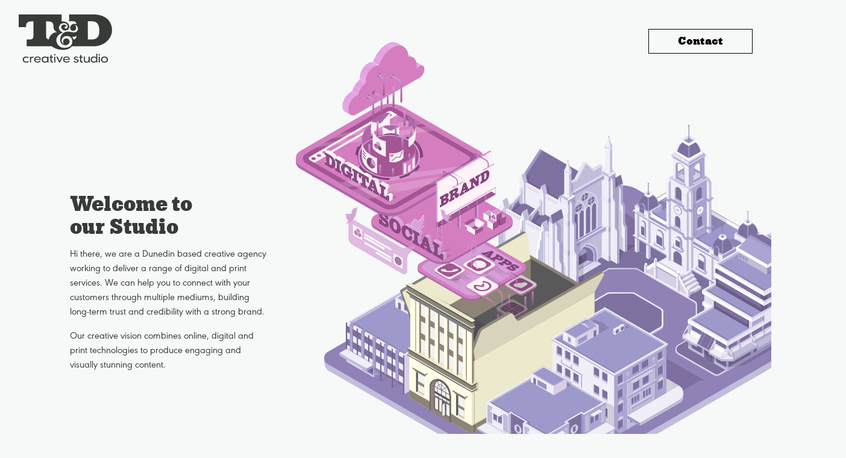

--- FILE ---
content_type: text/html; charset=UTF-8
request_url: https://tdcreative.nz/
body_size: 152304
content:
<!doctype html>
<html lang="en">
    <head>
        <meta charset="utf-8">
        <meta http-equiv="X-UA-Compatible" content="IE=edge">
        <meta name="viewport" content="width=device-width, initial-scale=1">
        <meta name="csrf-token" content="sJknbfRmTGHQrkIhFaXTwSnB8Oc9OW1YlDcP0BiX">

        
        <link rel="apple-touch-icon" sizes="180x180" href="favicons/apple-touch-icon.png">
        <link rel="icon" type="image/png" sizes="32x32" href="favicons/favicon-32x32.png">
        <link rel="icon" type="image/png" sizes="16x16" href="favicons/favicon-16x16.png">
        <link rel="manifest" href="favicons/manifest.json">
        <link rel="mask-icon" href="favicons/safari-pinned-tab.svg" color="#d55b5b">
        <link rel="shortcut icon" href="favicons/favicon.ico">
        <meta name="msapplication-config" content="favicons/browserconfig.xml">
        <meta name="theme-color" content="#ffffff">

        <meta name="description" content="">
    <meta name="keywords" content="">

<title>T&amp;D Creative Studio</title>
        <link rel="stylesheet" href="/css/app.css?id=82821650aa5beb009a55">

        <!-- Global site tag (gtag.js) - Google Analytics -->
        <script async src="https://www.googletagmanager.com/gtag/js?id=UA-75802693-18"></script>
        <script>
            window.dataLayer = window.dataLayer || [];
            function gtag(){dataLayer.push(arguments);}
            gtag('js', new Date());
            gtag('config', 'UA-75802693-18');
        </script>
    </head>
    <body class="page-home"     data-spy="scroll" data-target="#scrollspy" data-offset="250"
>

    <div id="app">
        <div class="nav-spacer"></div>
            <div class="container container-wider hero-content">
        <div id="home" class="row align-items-center">
            <div class="col-lg-4 hero-content">
                <h1>Welcome to<br />our Studio</h1>
<p>Hi there, we are a Dunedin based creative agency working to deliver a range of digital and print services. We can help you to connect with your customers through multiple mediums, building long-term trust and credibility with a strong brand.</p>
<p>Our creative vision combines online, digital and print technologies to produce engaging and visually stunning content.</p>
            </div>
            <div class="col-lg-8 hero-graphic">
                <div id="hero-graphic-container">
                    <svg xmlns="http://www.w3.org/2000/svg" xmlns:xlink="http://www.w3.org/1999/xlink" viewBox="0 0 969.4 800.56">
  <defs>
    <style>
      .cls-1 {
        opacity: 0.48;
      }

      .cls-2 {
        fill: #915a83;
      }

      .cls-3 {
        filter: url(#luminosity-invert);
      }

      .cls-4 {
        filter: url(#luminosity-invert-noclip);
      }

      .cls-225, .cls-226, .cls-5 {
        fill: none;
      }

      .cls-6 {
        fill: #d59fd7;
      }

      .cls-7 {
        fill: #c0bcda;
      }

      .cls-8 {
        fill: #9081b6;
      }

      .cls-9 {
        fill: #f0eef7;
      }

      .cls-10, .cls-20, .cls-23 {
        fill: #7e71a0;
      }

      .cls-11 {
        fill: #e0deef;
      }

      .cls-12 {
        fill: #7f719f;
      }

      .cls-13 {
        fill: #9d99cb;
      }

      .cls-14 {
        fill: #aca5d1;
      }

      .cls-15 {
        fill: #fff;
      }

      .cls-16 {
        fill: #d8cfe7;
      }

      .cls-17 {
        fill: #e8e5f2;
      }

      .cls-18 {
        fill: #eeedf6;
      }

      .cls-19 {
        fill: #6b5c86;
      }

      .cls-20 {
        stroke: #6b5c86;
        stroke-width: 0.39px;
      }

      .cls-20, .cls-225, .cls-226, .cls-23 {
        stroke-miterlimit: 10;
      }

      .cls-21 {
        fill: #80807e;
      }

      .cls-22 {
        fill: #a0a099;
      }

      .cls-23 {
        stroke: #c0bcda;
        stroke-width: 0.19px;
      }

      .cls-24 {
        fill: #59595b;
      }

      .cls-25 {
        fill: #808082;
      }

      .cls-26 {
        fill: #605986;
      }

      .cls-27 {
        fill: #8d8477;
      }

      .cls-28 {
        fill: #808384;
      }

      .cls-29 {
        fill: #ede9cc;
      }

      .cls-30 {
        fill: #f2f2f3;
      }

      .cls-31 {
        fill: #fffde5;
      }

      .cls-32 {
        fill: #716558;
      }

      .cls-33 {
        fill: #c0b298;
      }

      .cls-34 {
        fill: #5a544b;
      }

      .cls-35 {
        fill: #7f71a0;
      }

      .cls-36 {
        fill: #b7aaa2;
      }

      .cls-37 {
        opacity: 0.13;
      }

      .cls-38 {
        fill: #140013;
      }

      .cls-39 {
        fill: #fff3f6;
      }

      .cls-40 {
        fill: #d47ec0;
      }

      .cls-41 {
        fill: #a35594;
      }

      .cls-42, .cls-43 {
        fill: #333;
      }

      .cls-42 {
        opacity: 0.59;
      }

      .cls-43 {
        opacity: 0.22;
      }

      .cls-44 {
        fill: url(#city-linear-gradient);
      }

      .cls-45 {
        fill: url(#city-linear-gradient-2);
      }

      .cls-46 {
        fill: url(#city-linear-gradient-3);
      }

      .cls-47 {
        fill: url(#city-linear-gradient-4);
      }

      .cls-48 {
        fill: url(#city-linear-gradient-5);
      }

      .cls-49 {
        fill: #ab69aa;
      }

      .cls-50 {
        fill: #86417f;
      }

      .cls-190, .cls-191, .cls-51 {
        opacity: 0.2;
      }

      .cls-52 {
        fill: url(#city-linear-gradient-6);
      }

      .cls-53 {
        fill: url(#city-linear-gradient-7);
      }

      .cls-54 {
        opacity: 0.31;
      }

      .cls-55, .cls-61, .cls-62, .cls-63, .cls-64 {
        opacity: 0.37;
      }

      .cls-55 {
        fill: url(#city-linear-gradient-8);
      }

      .cls-56 {
        opacity: 0.15;
      }

      .cls-57 {
        fill: url(#city-linear-gradient-9);
      }

      .cls-58 {
        fill: url(#city-linear-gradient-10);
      }

      .cls-59 {
        fill: url(#city-linear-gradient-11);
      }

      .cls-60 {
        opacity: 0.23;
      }

      .cls-61 {
        fill: url(#city-linear-gradient-12);
      }

      .cls-62 {
        fill: url(#city-linear-gradient-13);
      }

      .cls-63 {
        fill: url(#city-linear-gradient-14);
      }

      .cls-64 {
        fill: url(#city-linear-gradient-15);
      }

      .cls-65 {
        fill: url(#city-linear-gradient-16);
      }

      .cls-66 {
        fill: url(#city-linear-gradient-17);
      }

      .cls-67 {
        fill: url(#city-linear-gradient-18);
      }

      .cls-68 {
        fill: url(#city-linear-gradient-19);
      }

      .cls-69 {
        fill: url(#city-linear-gradient-20);
      }

      .cls-70 {
        fill: #eb2027;
      }

      .cls-71 {
        mask: url(#mask);
      }

      .cls-72 {
        fill: url(#city-linear-gradient-21);
      }

      .cls-73 {
        isolation: isolate;
      }

      .cls-74 {
        fill: #dda9d9;
      }

      .cls-75 {
        clip-path: url(#clip-path);
      }

      .cls-76 {
        fill: #d9a5d6;
      }

      .cls-77 {
        fill: #ddaada;
      }

      .cls-78 {
        fill: #e1aede;
      }

      .cls-79 {
        fill: #e5b3e2;
      }

      .cls-80 {
        clip-path: url(#clip-path-2);
      }

      .cls-81 {
        clip-path: url(#clip-path-3);
      }

      .cls-82 {
        clip-path: url(#clip-path-4);
      }

      .cls-83 {
        fill: #d19bce;
      }

      .cls-84 {
        fill: #8b4784;
      }

      .cls-85 {
        clip-path: url(#clip-path-5);
      }

      .cls-86 {
        clip-path: url(#clip-path-6);
      }

      .cls-87 {
        clip-path: url(#clip-path-7);
      }

      .cls-88 {
        clip-path: url(#clip-path-8);
      }

      .cls-89 {
        clip-path: url(#clip-path-9);
      }

      .cls-90 {
        clip-path: url(#clip-path-10);
      }

      .cls-91 {
        clip-path: url(#clip-path-11);
      }

      .cls-92 {
        clip-path: url(#clip-path-12);
      }

      .cls-93 {
        clip-path: url(#clip-path-13);
      }

      .cls-94 {
        clip-path: url(#clip-path-14);
      }

      .cls-95 {
        clip-path: url(#clip-path-15);
      }

      .cls-96 {
        clip-path: url(#clip-path-16);
      }

      .cls-97 {
        clip-path: url(#clip-path-17);
      }

      .cls-98 {
        fill: #dba7d8;
      }

      .cls-99 {
        clip-path: url(#clip-path-18);
      }

      .cls-100 {
        fill: #dca8d8;
      }

      .cls-101 {
        clip-path: url(#clip-path-19);
      }

      .cls-102 {
        fill: #cd96c9;
      }

      .cls-103 {
        clip-path: url(#clip-path-20);
      }

      .cls-104 {
        clip-path: url(#clip-path-21);
      }

      .cls-105 {
        clip-path: url(#clip-path-22);
      }

      .cls-106 {
        clip-path: url(#clip-path-23);
      }

      .cls-107 {
        fill: #f6eaf6;
      }

      .cls-108 {
        clip-path: url(#clip-path-24);
      }

      .cls-109 {
        fill: #f7edf7;
      }

      .cls-110 {
        clip-path: url(#clip-path-25);
      }

      .cls-111 {
        clip-path: url(#clip-path-26);
      }

      .cls-112 {
        clip-path: url(#clip-path-27);
      }

      .cls-113 {
        clip-path: url(#clip-path-28);
      }

      .cls-114 {
        fill: #f5e8f5;
      }

      .cls-115 {
        clip-path: url(#clip-path-29);
      }

      .cls-116 {
        clip-path: url(#clip-path-30);
      }

      .cls-117 {
        clip-path: url(#clip-path-31);
      }

      .cls-118 {
        fill: #f4e5f4;
      }

      .cls-119 {
        fill: #f3e2f3;
      }

      .cls-120 {
        fill: #f5e9f6;
      }

      .cls-121 {
        fill: #f5e7f5;
      }

      .cls-122 {
        clip-path: url(#clip-path-32);
      }

      .cls-123 {
        clip-path: url(#clip-path-33);
      }

      .cls-124 {
        clip-path: url(#clip-path-34);
      }

      .cls-125 {
        clip-path: url(#clip-path-35);
      }

      .cls-126 {
        fill: #f7ecf7;
      }

      .cls-127 {
        fill: #f2e0f2;
      }

      .cls-128 {
        clip-path: url(#clip-path-36);
      }

      .cls-129 {
        clip-path: url(#clip-path-37);
      }

      .cls-130 {
        fill: #f0def1;
      }

      .cls-131 {
        fill: #d7a4d9;
      }

      .cls-132 {
        mask: url(#mask-2);
      }

      .cls-133 {
        opacity: 0.25;
        fill: url(#city-linear-gradient-22);
      }

      .cls-134 {
        fill: #fefdfe;
      }

      .cls-135 {
        clip-path: url(#clip-path-38);
      }

      .cls-136 {
        fill: #faf7fa;
      }

      .cls-137 {
        clip-path: url(#clip-path-39);
      }

      .cls-138 {
        clip-path: url(#clip-path-40);
      }

      .cls-139 {
        fill: #f4eef3;
      }

      .cls-140 {
        clip-path: url(#clip-path-41);
      }

      .cls-141 {
        clip-path: url(#clip-path-42);
      }

      .cls-142 {
        clip-path: url(#clip-path-43);
      }

      .cls-143 {
        clip-path: url(#clip-path-44);
      }

      .cls-144 {
        fill: #8b4984;
      }

      .cls-145 {
        clip-path: url(#clip-path-45);
      }

      .cls-146 {
        clip-path: url(#clip-path-46);
      }

      .cls-147 {
        clip-path: url(#clip-path-47);
      }

      .cls-148 {
        clip-path: url(#clip-path-48);
      }

      .cls-149 {
        clip-path: url(#clip-path-49);
      }

      .cls-150 {
        clip-path: url(#clip-path-50);
      }

      .cls-151 {
        clip-path: url(#clip-path-51);
      }

      .cls-152 {
        clip-path: url(#clip-path-52);
      }

      .cls-153 {
        clip-path: url(#clip-path-53);
      }

      .cls-154 {
        clip-path: url(#clip-path-54);
      }

      .cls-155 {
        clip-path: url(#clip-path-55);
      }

      .cls-156 {
        clip-path: url(#clip-path-56);
      }

      .cls-157 {
        clip-path: url(#clip-path-57);
      }

      .cls-158 {
        clip-path: url(#clip-path-58);
      }

      .cls-159 {
        fill: #f6f0f5;
      }

      .cls-160 {
        clip-path: url(#clip-path-59);
      }

      .cls-161 {
        fill: #f6f1f5;
      }

      .cls-162 {
        clip-path: url(#clip-path-60);
      }

      .cls-163 {
        fill: #f5eff4;
      }

      .cls-164 {
        clip-path: url(#clip-path-61);
      }

      .cls-165 {
        clip-path: url(#clip-path-62);
      }

      .cls-166 {
        clip-path: url(#clip-path-63);
      }

      .cls-167 {
        clip-path: url(#clip-path-64);
      }

      .cls-168 {
        opacity: 0.69;
      }

      .cls-169 {
        clip-path: url(#clip-path-65);
      }

      .cls-170 {
        clip-path: url(#clip-path-66);
      }

      .cls-171 {
        fill: #f4e6f5;
      }

      .cls-172 {
        fill: #f2e2f3;
      }

      .cls-173 {
        clip-path: url(#clip-path-67);
      }

      .cls-174 {
        clip-path: url(#clip-path-68);
      }

      .cls-175 {
        clip-path: url(#clip-path-69);
      }

      .cls-176 {
        clip-path: url(#clip-path-70);
      }

      .cls-177 {
        clip-path: url(#clip-path-71);
      }

      .cls-178 {
        clip-path: url(#clip-path-72);
      }

      .cls-179 {
        clip-path: url(#clip-path-73);
      }

      .cls-180 {
        fill: #f4e7f5;
      }

      .cls-181 {
        clip-path: url(#clip-path-74);
      }

      .cls-182 {
        clip-path: url(#clip-path-75);
      }

      .cls-183 {
        clip-path: url(#clip-path-76);
      }

      .cls-184 {
        clip-path: url(#clip-path-77);
      }

      .cls-185 {
        clip-path: url(#clip-path-78);
      }

      .cls-186 {
        clip-path: url(#clip-path-79);
      }

      .cls-187 {
        clip-path: url(#clip-path-80);
      }

      .cls-188 {
        clip-path: url(#clip-path-81);
      }

      .cls-189 {
        clip-path: url(#clip-path-82);
      }

      .cls-190 {
        fill: url(#city-linear-gradient-23);
      }

      .cls-191 {
        fill: url(#city-linear-gradient-24);
      }

      .cls-192 {
        fill: #f6ebf6;
      }

      .cls-193 {
        clip-path: url(#clip-path-83);
      }

      .cls-194 {
        clip-path: url(#clip-path-84);
      }

      .cls-195 {
        fill: #f6ebf7;
      }

      .cls-196 {
        clip-path: url(#clip-path-85);
      }

      .cls-197 {
        clip-path: url(#clip-path-86);
      }

      .cls-198 {
        clip-path: url(#clip-path-87);
      }

      .cls-199 {
        clip-path: url(#clip-path-88);
      }

      .cls-200 {
        clip-path: url(#clip-path-89);
      }

      .cls-201 {
        clip-path: url(#clip-path-90);
      }

      .cls-202 {
        clip-path: url(#clip-path-91);
      }

      .cls-203 {
        clip-path: url(#clip-path-92);
      }

      .cls-204 {
        clip-path: url(#clip-path-93);
      }

      .cls-205 {
        clip-path: url(#clip-path-94);
      }

      .cls-206 {
        clip-path: url(#clip-path-95);
      }

      .cls-207 {
        clip-path: url(#clip-path-96);
      }

      .cls-208 {
        clip-path: url(#clip-path-97);
      }

      .cls-209 {
        clip-path: url(#clip-path-98);
      }

      .cls-210 {
        clip-path: url(#clip-path-99);
      }

      .cls-211 {
        clip-path: url(#clip-path-100);
      }

      .cls-212 {
        clip-path: url(#clip-path-101);
      }

      .cls-213 {
        fill: #d8a6da;
      }

      .cls-214 {
        mask: url(#mask-3);
      }

      .cls-215 {
        fill: url(#city-linear-gradient-25);
      }

      .cls-216 {
        fill: url(#city-linear-gradient-26);
      }

      .cls-217 {
        fill: url(#city-linear-gradient-27);
      }

      .cls-218 {
        fill: url(#city-linear-gradient-28);
      }

      .cls-219 {
        fill: url(#city-linear-gradient-29);
      }

      .cls-220 {
        fill: url(#city-linear-gradient-30);
      }

      .cls-221 {
        fill: url(#city-linear-gradient-31);
      }

      .cls-222 {
        fill: url(#city-linear-gradient-32);
      }

      .cls-223 {
        fill: url(#city-linear-gradient-33);
      }

      .cls-224 {
        fill: url(#city-linear-gradient-34);
      }

      .cls-225 {
        stroke: #a35594;
        stroke-width: 1.22px;
      }

      .cls-225, .cls-226 {
        stroke-linecap: round;
      }

      .cls-226 {
        stroke: #86417f;
        stroke-width: 1.2px;
      }

      .cls-227 {
        fill: #e4a0e3;
      }

      .cls-228 {
        fill: #e5a1e4;
      }

      .cls-229 {
        fill: #e5a2e5;
      }

      .cls-230 {
        fill: #e5a3e5;
      }

      .cls-231 {
        fill: #e6a3e6;
      }

      .cls-232 {
        fill: url(#city-linear-gradient-35);
      }

      .cls-233 {
        fill: url(#city-linear-gradient-36);
      }

      .cls-234 {
        fill: url(#city-linear-gradient-37);
      }

      .cls-235 {
        fill: url(#city-linear-gradient-38);
      }

      .cls-236 {
        fill: url(#city-linear-gradient-39);
      }

      .cls-237 {
        fill: url(#city-linear-gradient-40);
      }

      .cls-238 {
        fill: #d8d4bc;
      }
    </style>
    <linearGradient id="city-linear-gradient" x1="417.31" y1="444.88" x2="417.31" y2="473.16" gradientUnits="userSpaceOnUse">
      <stop offset="0" stop-color="#d47ec0"/>
      <stop offset="1" stop-color="#d47ec0" stop-opacity="0"/>
    </linearGradient>
    <linearGradient id="city-linear-gradient-2" x1="404.38" y1="453.92" x2="404.38" y2="482.19" xlink:href="#city-linear-gradient"/>
    <linearGradient id="city-linear-gradient-3" x1="355.93" y1="485.13" x2="355.93" y2="513.4" gradientUnits="userSpaceOnUse">
      <stop offset="0" stop-color="#ab69aa"/>
      <stop offset="1" stop-color="#86417f" stop-opacity="0"/>
    </linearGradient>
    <linearGradient id="city-linear-gradient-4" x1="375.86" y1="450.18" x2="375.86" y2="478.45" xlink:href="#city-linear-gradient"/>
    <linearGradient id="city-linear-gradient-5" x1="351.89" y1="445.23" x2="369.81" y2="476.27" xlink:href="#city-linear-gradient"/>
    <linearGradient id="city-linear-gradient-6" x1="324.09" y1="404.03" x2="339.55" y2="377.25" gradientUnits="userSpaceOnUse">
      <stop offset="0.25" stop-color="#231f20"/>
      <stop offset="0.51" stop-color="#231f20" stop-opacity="0.89"/>
      <stop offset="0.75" stop-color="#231f20" stop-opacity="0.57"/>
      <stop offset="0.99" stop-color="#231f20" stop-opacity="0.02"/>
      <stop offset="1" stop-color="#231f20" stop-opacity="0"/>
    </linearGradient>
    <linearGradient id="city-linear-gradient-7" x1="329.35" y1="438.45" x2="350.78" y2="410" gradientUnits="userSpaceOnUse">
      <stop offset="0.49" stop-color="#231f20"/>
      <stop offset="0.66" stop-color="#231f20" stop-opacity="0.88"/>
      <stop offset="0.84" stop-color="#231f20" stop-opacity="0.52"/>
      <stop offset="1" stop-color="#231f20" stop-opacity="0"/>
    </linearGradient>
    <linearGradient id="city-linear-gradient-8" x1="271.74" y1="416.21" x2="286.63" y2="390.42" gradientUnits="userSpaceOnUse">
      <stop offset="0" stop-color="#231f20"/>
      <stop offset="0.05" stop-color="#231f20" stop-opacity="0.94"/>
      <stop offset="0.63" stop-color="#231f20" stop-opacity="0.25"/>
      <stop offset="1" stop-color="#231f20" stop-opacity="0"/>
    </linearGradient>
    <linearGradient id="city-linear-gradient-9" x1="373.4" y1="407.92" x2="403.92" y2="438.44" gradientUnits="userSpaceOnUse">
      <stop offset="0" stop-color="#333"/>
      <stop offset="1" stop-color="#231f20" stop-opacity="0"/>
    </linearGradient>
    <linearGradient id="city-linear-gradient-10" x1="355.46" y1="395.83" x2="374.98" y2="415.34" xlink:href="#city-linear-gradient-9"/>
    <linearGradient id="city-linear-gradient-11" x1="298.76" y1="409.5" x2="310.91" y2="421.65" xlink:href="#city-linear-gradient-9"/>
    <linearGradient id="city-linear-gradient-12" x1="378.08" y1="424.29" x2="397.58" y2="424.29" xlink:href="#city-linear-gradient-8"/>
    <linearGradient id="city-linear-gradient-13" x1="354.64" y1="406.7" x2="374.14" y2="406.7" xlink:href="#city-linear-gradient-8"/>
    <linearGradient id="city-linear-gradient-14" x1="283.26" y1="420.68" x2="298.36" y2="420.68" xlink:href="#city-linear-gradient-8"/>
    <linearGradient id="city-linear-gradient-15" x1="297.25" y1="415.45" x2="312.36" y2="415.45" xlink:href="#city-linear-gradient-8"/>
    <linearGradient id="city-linear-gradient-16" x1="372.97" y1="403.58" x2="396.16" y2="443.75" xlink:href="#city-linear-gradient"/>
    <linearGradient id="city-linear-gradient-17" x1="352.38" y1="395.34" x2="366.05" y2="419.01" xlink:href="#city-linear-gradient"/>
    <linearGradient id="city-linear-gradient-18" x1="337.82" y1="444.73" x2="351.49" y2="468.4" xlink:href="#city-linear-gradient"/>
    <linearGradient id="city-linear-gradient-19" x1="280.63" y1="415.14" x2="288.56" y2="428.89" xlink:href="#city-linear-gradient"/>
    <linearGradient id="city-linear-gradient-20" x1="294.62" y1="409.91" x2="302.56" y2="423.66" xlink:href="#city-linear-gradient"/>
    <mask id="mask" x="153.22" y="306.26" width="126.07" height="74.78" maskUnits="userSpaceOnUse">
      <g class="cls-1">
        <path class="cls-2" d="M180.86,308.36a10.06,10.06,0,0,1,2.3,1.67,3.49,3.49,0,0,0,.67.52,1.67,1.67,0,0,0,1.16.26l4.63,2.68-7.14,4.15-4.33-2.51c1.64-1.09-.16-3.24-1.59-4.06s-2.67-1-3.37-.64c-1.33.77,2.52,3,4.38,5s2.64,4.63-.8,6.63c-4.69,2.72-10.14,1.61-14.53-.92a9.29,9.29,0,0,1-2.27-1.75,2.58,2.58,0,0,0-.61-.48,3.39,3.39,0,0,0-1.46-.34l-4.68-2.71,7.37-4.28,4.36,2.52c-1.15,1.65-.18,3.35,2,4.6.81.47,2.5,1.38,3.57.76,1.62-.94-2.58-3.33-4.47-5.46s-2.08-4.42.78-6.08A14,14,0,0,1,180.86,308.36Zm21.82,24.56c-6,3.49-5.92,8.26-.31,11.5a17.77,17.77,0,0,0,18,.1l-4.33-2.5a9.34,9.34,0,0,1-8.47.1c-1-.59-3.49-2.35,1.85-5.46,5.15-3,8.26-1.59,9.28-1,2.29,1.33,2.25,3.51-.15,4.91l4.33,2.5,8.93-5.19-4.24-2.45a2.42,2.42,0,0,1-1.66-.09,1,1,0,0,1-.29-.23,9.13,9.13,0,0,0-2.82-2.57C216.7,329,208.06,329.79,202.68,332.92Zm30,5.45-4.48,2.6,2,1.15c.46.27.46.67.05.9l-9.65,5.61a1.73,1.73,0,0,1-1.67,0l-2-1.15-4.48,2.61,11.43,6.6,4.47-2.61-2-1.15c-.47-.27-.44-.66,0-.89l9.66-5.61a1.81,1.81,0,0,1,1.65-.06l2,1.16,4.47-2.6ZM249.6,365l9-11.68-5.32-3.07-20.32,5.28a2.79,2.79,0,0,1-2.23-.05l-1.4-.81-4.48,2.6,9.66,5.58,4.48-2.61-1.9-1.09c-.26-.15-.23-.47.08-.65a1,1,0,0,1,.27-.12l1-.27,5.27,3-.46.57-.2.19a1.19,1.19,0,0,1-1.1,0l-1.9-1.09-4.48,2.6,11.29,6.52,4.48-2.61-1.69-1C249,366,249.08,365.63,249.6,365Zm-6.22-8.18,4.48-1.16-2,2.59-2.47-1.43m24.51,1.9-4.48,2.6,2,1.14c.46.27.47.67.06.91L255.68,369a1.69,1.69,0,0,1-1.56,0l-2-1.14-4.48,2.6L266.05,381l8.81-5.12-4.13-2.38c-2.34,1.36-6.08,1.51-8.15.31l-.75-.43c-.56-.32-.62-.72-.19-1l9.77-5.68a1.8,1.8,0,0,1,1.69.1l1.71,1,4.48-2.61Zm-86.53-38.24c-5.28,3.07-6.59,8.05-.08,11.81s15.1,3,20.39-.09,6.6-8,.08-11.81S186.65,317.36,181.36,320.44Zm4.38,9.22c-3-1.75-.83-3.56,2.29-5.37s6.24-3.1,9.26-1.35.52,3.75-2.28,5.38-6.25,3.08-9.27,1.34"/>
      </g>
    </mask>
    <linearGradient id="city-linear-gradient-21" x1="211.77" y1="349.85" x2="222.03" y2="332.07" gradientUnits="userSpaceOnUse">
      <stop offset="0" stop-color="#231f20"/>
      <stop offset="1" stop-color="#231f20" stop-opacity="0"/>
    </linearGradient>
    <clipPath id="clip-path">
      <path class="cls-5" d="M164.43,316.84l-6.3,3.67c-.49.28-1.58-.31-2.2-.67a11.07,11.07,0,0,1-5-6.32l6.31-3.66a11.06,11.06,0,0,0,5,6.31C162.85,316.53,164,317.13,164.43,316.84Z"/>
    </clipPath>
    <clipPath id="clip-path-2">
      <path class="cls-5" d="M152.17,305.08l6.3-3.66a.58.58,0,0,0-.25.52c0,1.53,3.87,3.81,6.54,6.29,2.82,2.63,5.32,6.18,5.31,10.15,0,2.19-.62,3.48-1.64,4.07l-6.3,3.67c1-.59,1.62-1.88,1.63-4.07,0-4-2.49-7.53-5.3-10.16-2.68-2.48-6.55-4.75-6.54-6.28A.57.57,0,0,1,152.17,305.08Z"/>
    </clipPath>
    <clipPath id="clip-path-3">
      <path class="cls-5" d="M148.35,299.36l6.3-3.66c1.31-.76,3.27-.43,5.66.95L154,300.31C151.62,298.94,149.65,298.6,148.35,299.36Z"/>
    </clipPath>
    <clipPath id="clip-path-4">
      <path class="cls-5" d="M164.41,299.21l-6.31,3.67c-.11.06-.33.08-.73-.15a5.44,5.44,0,0,1-.78-.58,14.65,14.65,0,0,0-2.59-1.84l6.31-3.66a14.64,14.64,0,0,1,2.59,1.83,5.66,5.66,0,0,0,.78.59C164.08,299.3,164.3,299.28,164.41,299.21Z"/>
    </clipPath>
    <clipPath id="clip-path-5">
      <path class="cls-5" d="M183.29,327.44,177,331.1c-.52.3-1.23.25-2.21-.31l6.31-3.67C182.06,327.69,182.77,327.74,183.29,327.44Z"/>
    </clipPath>
    <clipPath id="clip-path-6">
      <path class="cls-5" d="M172.54,317.06l6.31-3.67c-1,.6-1.24,2.64-1.24,5,0,3.61.44,7,3.47,8.7l-6.31,3.67c-3-1.75-3.48-5.09-3.47-8.7C171.31,319.69,171.52,317.65,172.54,317.06Z"/>
    </clipPath>
    <clipPath id="clip-path-7">
      <path class="cls-5" d="M167.6,311.36l6.3-3.66c1.72-1,4.16-.87,7.23.91l-6.3,3.66C171.75,310.5,169.31,310.36,167.6,311.36Z"/>
    </clipPath>
    <clipPath id="clip-path-8">
      <path class="cls-5" d="M188.3,333.18,182,336.84c1.92-1.12,2.94-3.65,2.95-6.88,0-6.11-3.6-13.93-10.11-17.69l6.3-3.66c6.52,3.76,10.14,11.57,10.12,17.69C191.24,329.53,190.22,332.06,188.3,333.18Z"/>
    </clipPath>
    <clipPath id="clip-path-9">
      <path class="cls-5" d="M194.13,330l6.3-3.66c-.76.44-1.38,1.65-1.38,4.46,0,6.18,2.74,8.11,3.76,8.7a2.85,2.85,0,0,0,2.9.27l-6.3,3.67a2.9,2.9,0,0,1-2.91-.28c-1-.58-3.78-2.52-3.76-8.69C192.75,331.66,193.37,330.44,194.13,330Z"/>
    </clipPath>
    <clipPath id="clip-path-10">
      <path class="cls-5" d="M209,345.56l-6.3,3.66c1.51-.88,2.35-2.93,2.36-6.14l6.3-3.66C211.3,342.62,210.47,344.68,209,345.56Z"/>
    </clipPath>
    <clipPath id="clip-path-11">
      <path class="cls-5" d="M189.14,323.68l6.31-3.67c1.66-1,4-.86,6.77.77l-6.31,3.67C193.1,322.82,190.8,322.71,189.14,323.68Z"/>
    </clipPath>
    <clipPath id="clip-path-12">
      <path class="cls-5" d="M206.82,324.11l-6.31,3.67a.59.59,0,0,1-.61,0,1.91,1.91,0,0,1-.36-.28,16.88,16.88,0,0,0-3.63-3l6.31-3.67a17.46,17.46,0,0,1,3.63,3,2,2,0,0,0,.35.28A.58.58,0,0,0,206.82,324.11Z"/>
    </clipPath>
    <clipPath id="clip-path-13">
      <path class="cls-5" d="M214.72,346.12l-6.31,3.66a.54.54,0,0,1-.56-.07l6.3-3.66A.56.56,0,0,0,214.72,346.12Z"/>
    </clipPath>
    <clipPath id="clip-path-14">
      <path class="cls-5" d="M214.51,352.69l6.3-3.66a1.67,1.67,0,0,0,.79,1.32L215.29,354A1.66,1.66,0,0,1,214.51,352.69Z"/>
    </clipPath>
    <clipPath id="clip-path-15">
      <path class="cls-5" d="M214.8,340.92l6.31-3.66a.65.65,0,0,0-.26.6l-6.31,3.67A.68.68,0,0,1,214.8,340.92Z"/>
    </clipPath>
    <clipPath id="clip-path-16">
      <path class="cls-5" d="M226.61,352.92l-6.31,3.66c-.17.1-.4.09-.73-.1l6.3-3.66A.75.75,0,0,0,226.61,352.92Z"/>
    </clipPath>
    <clipPath id="clip-path-17">
      <path class="cls-5" d="M225.44,358.9l6.31-3.66a.72.72,0,0,0,0,.24,1.36,1.36,0,0,0,.52,1l-6.31,3.67a1.37,1.37,0,0,1-.52-1A.77.77,0,0,1,225.44,358.9Z"/>
    </clipPath>
    <clipPath id="clip-path-18">
      <path class="cls-5" d="M237.43,359.32l-6.3,3.66a.34.34,0,0,1-.37,0l6.31-3.66A.37.37,0,0,0,237.43,359.32Z"/>
    </clipPath>
    <clipPath id="clip-path-19">
      <path class="cls-5" d="M237.28,365.3l6.31-3.66c.32,1.15.61,1.75,1.19,2.09l-6.31,3.67C237.89,367.06,237.6,366.46,237.28,365.3Z"/>
    </clipPath>
    <clipPath id="clip-path-20">
      <path class="cls-5" d="M249.92,366.42l-6.31,3.66a.59.59,0,0,1-.6-.07l6.3-3.66A.63.63,0,0,0,249.92,366.42Z"/>
    </clipPath>
    <clipPath id="clip-path-21">
      <path class="cls-5" d="M249.79,373.06l6.31-3.66a1.74,1.74,0,0,0,.93,1.4l-6.31,3.67A1.79,1.79,0,0,1,249.79,373.06Z"/>
    </clipPath>
    <clipPath id="clip-path-22">
      <path class="cls-5" d="M260.28,371.41,254,375.08a2.43,2.43,0,0,1-2.5-.18l6.31-3.66A2.43,2.43,0,0,0,260.28,371.41Z"/>
    </clipPath>
    <clipPath id="clip-path-23">
      <path class="cls-5" d="M250,361.31l6.31-3.66a.48.48,0,0,0-.2.45l-6.31,3.66A.51.51,0,0,1,250,361.31Z"/>
    </clipPath>
    <clipPath id="clip-path-24">
      <path class="cls-5" d="M220,325.54l-1.15-.66a6.89,6.89,0,0,0,4.11-.2,11.55,11.55,0,0,0,2.22-1c.29-.17.59-.35.88-.54l1.15.66c-.3.19-.59.38-.89.55a12.19,12.19,0,0,1-2.22,1A6.93,6.93,0,0,1,220,325.54Z"/>
    </clipPath>
    <clipPath id="clip-path-25">
      <path class="cls-5" d="M223.47,318l1.14.67s0,0,0,0l-.1.07a8.41,8.41,0,0,1-.76.51,5.82,5.82,0,0,1-1.19.52l-1.15-.66a6.37,6.37,0,0,0,2-1,.46.46,0,0,1,.1-.07Z"/>
    </clipPath>
    <clipPath id="clip-path-26">
      <path class="cls-5" d="M225.27,311l1.15.66h0l-.07.07a10,10,0,0,1-1.8,1.67l-1.15-.67a9,9,0,0,0,1.8-1.67.23.23,0,0,1,.08-.07Z"/>
    </clipPath>
    <clipPath id="clip-path-27">
      <path class="cls-5" d="M224.26,313.61l-1.15-.67a1.06,1.06,0,0,0,.26-.17l1.15.67Z"/>
    </clipPath>
    <clipPath id="clip-path-28">
      <path class="cls-5" d="M224.58,304.27l1.14.67h0s0,0-.07.1l-.93,1.71a27.89,27.89,0,0,1-1.72,2.69c-.62.83-1.25,1.66-1.9,2.44a27.25,27.25,0,0,1-3,3.11c-.74.65-1.49,1.22-2.25,1.77l-.54.35-1.15-.66.54-.36c.76-.54,1.51-1.12,2.26-1.76a28,28,0,0,0,3-3.11c.66-.79,1.28-1.61,1.9-2.45a25.05,25.05,0,0,0,1.72-2.69c.32-.56.62-1.13.93-1.71,0-.05.05-.09.07-.1Z"/>
    </clipPath>
    <clipPath id="clip-path-29">
      <path class="cls-5" d="M215.15,317.13l-1.15-.66.08,0,1.15.66S215.16,317.14,215.15,317.13Z"/>
    </clipPath>
    <clipPath id="clip-path-30">
      <path class="cls-5" d="M212.6,311.79l1.14.66-.29-.14a3.23,3.23,0,0,0-2.42.05,5.7,5.7,0,0,0-1,.46l-1.14-.67a6.91,6.91,0,0,1,1-.45,3.23,3.23,0,0,1,2.42-.06Z"/>
    </clipPath>
    <clipPath id="clip-path-31">
      <path class="cls-5" d="M209.36,331.92l-1.14-.67a6.34,6.34,0,0,1-1-.71,7.75,7.75,0,0,1-1.88-2.33,10.8,10.8,0,0,1-1-2.36,12.88,12.88,0,0,1-.5-3c0-.57,0-1.16-.05-1.74,0-.12,0-.17-.09-.21l1.15.67c.06,0,.09.09.09.2,0,.59,0,1.17,0,1.74a13.81,13.81,0,0,0,.5,3,12,12,0,0,0,1,2.37,8.2,8.2,0,0,0,1.88,2.33A8.75,8.75,0,0,0,209.36,331.92Z"/>
    </clipPath>
    <clipPath id="clip-path-32">
      <path class="cls-5" d="M206.19,316.9l-1.15-.67.09,0a.45.45,0,0,0,.16-.19,9.83,9.83,0,0,1,1.24-1.79,9.41,9.41,0,0,1,2.39-2.07l1.14.67a9.35,9.35,0,0,0-2.39,2.07,10.31,10.31,0,0,0-1.23,1.79.65.65,0,0,1-.17.19Z"/>
    </clipPath>
    <clipPath id="clip-path-33">
      <path class="cls-5" d="M203.71,321.06l-1.15-.66,0,0,1.14.66Z"/>
    </clipPath>
    <clipPath id="clip-path-34">
      <path class="cls-5" d="M203.66,321l-1.14-.66a10.69,10.69,0,0,1-1.13-.88l1.14.67A10.31,10.31,0,0,0,203.66,321Z"/>
    </clipPath>
    <clipPath id="clip-path-35">
      <path class="cls-5" d="M202.6,320l-1.15-.67.55-.08a8.81,8.81,0,0,0,2.05-.61l1.14.67a9.82,9.82,0,0,1-2,.61C203,320,202.78,320,202.6,320Z"/>
    </clipPath>
    <clipPath id="clip-path-36">
      <path class="cls-5" d="M203.22,317.31l-1.14-.66a8.09,8.09,0,0,0,3-.42l1.15.67A7.89,7.89,0,0,1,203.22,317.31Z"/>
    </clipPath>
    <clipPath id="clip-path-37">
      <path class="cls-5" d="M204.28,318.87l-1.15-.67a2.75,2.75,0,0,1-1.14-1.44l1.15.67A2.79,2.79,0,0,0,204.28,318.87Z"/>
    </clipPath>
    <filter id="luminosity-invert" filterUnits="userSpaceOnUse" color-interpolation-filters="sRGB">
      <feColorMatrix values="-1 0 0 0 1 0 -1 0 0 1 0 0 -1 0 1 0 0 0 1 0"/>
    </filter>
    <mask id="mask-2" x="56.96" y="199.06" width="125.55" height="76.26" maskUnits="userSpaceOnUse">
      <path class="cls-3" d="M155,261.7l1.57.91L152.39,265l-10.46-6,4.15-2.41,1.75,1a1.11,1.11,0,0,0,1,0,2.36,2.36,0,0,0,.18-.17l.43-.53L144.59,254l-.91.25a.91.91,0,0,0-.24.11c-.3.17-.32.47-.08.61l1.75,1L141,258.42,132,253.25l4.14-2.41,1.29.75a2.61,2.61,0,0,0,2.07,0l18.84-4.89,4.93,2.85L155,260.41C154.52,261,154.44,261.39,155,261.7Zm-5.74-8.87,2.3,1.33,1.86-2.4-4.16,1.07m22.71,1.76L167.8,257l1.83,1.06c.43.25.43.63.06.85l-9.05,5.26a1.64,1.64,0,0,1-1.46,0l-1.83-1.06-4.15,2.42,17,9.83,8.17-4.74-3.83-2.21c-2.17,1.26-5.63,1.4-7.54.29l-.71-.4c-.51-.3-.56-.67-.16-.91l9.05-5.26a1.65,1.65,0,0,1,1.56.1l1.59.91,4.15-2.41Zm-36.47-21.05-8.22,4.77,3.94,2.27c.88-.51,4.1-2.13,5.58-1.27.29.17.51.45-.19.85l-8.62,5a1.74,1.74,0,0,1-1.56,0l-1.83-1.06-4.15,2.41L131,252.68l4.15-2.42-1.86-1.07c-.41-.26-.38-.59,0-.82l8.73-5.08a1.41,1.41,0,0,1,1.48-.11c1.48.86-1.3,2.73-2.19,3.24l3.94,2.27,8.22-4.77ZM124.07,227l-4.15,2.41,1.84,1.06c.42.25.43.63,0,.84l-8.94,5.2a1.63,1.63,0,0,1-1.56,0l-1.83-1.05-4.15,2.41L115.92,244l4.15-2.41-1.86-1.07c-.43-.25-.4-.61,0-.83l8.94-5.2a1.67,1.67,0,0,1,1.54,0l1.86,1.07,4.14-2.41Zm-29.13-6c-5.22,3-5.74,7.61-.51,10.63a13.9,13.9,0,0,0,4.64,1.71,2.84,2.84,0,0,1,.83.3.57.57,0,0,1,.35.64l-.15.56,3.58,2.07,5.25-3.05a1.68,1.68,0,0,1,1.56.09l1.59.92,3.83-2.23-11.32-6.54-3.83,2.23,1.13.65c.72.42.88.77.46,1-.76.44-2.48-.12-3.17-.52-2.4-1.39-.91-3.38,1.82-5,3.7-2.14,6.68-2.1,8.41-1.1,3.31,1.91,2.16,3.61.67,4.91l4.12,2.38,8.14-4.73-4-2.31a1.71,1.71,0,0,1-1.46,0c-.64-.38-.46-1.14-3.4-2.83C108.19,217.73,99.78,218.18,94.94,221Zm-1-11.41L89.84,212l1.83,1.06c.43.25.43.63.06.84l-9,5.2a1.63,1.63,0,0,1-1.56,0l-1.83-1.05-4.15,2.41,10.6,6.11L90,224.18l-1.85-1.07c-.44-.25-.41-.61,0-.83L97,217.09a1.62,1.62,0,0,1,1.53-.05l1.86,1.07,4.15-2.41Zm-8.14-4.7c4,2.3,5.75,6.4-1,10.31a18.19,18.19,0,0,1-17.78.59L57,209.92l4.15-2.41,1.83,1.06a1.65,1.65,0,0,0,1.57,0l8.94-5.2c.38-.21.38-.59-.06-.84l-1.77-1,4.15-2.41ZM70,212.63c2.73,1.58,4.58,1.53,8.83-.94s4.34-3.55,1.62-5.13a1.68,1.68,0,0,0-1.56-.09l-9,5.2c-.45.26-.48.65.06,1"/>
    </mask>
    <linearGradient id="city-linear-gradient-22" x1="115.6" y1="243.85" x2="125.06" y2="227.47" xlink:href="#city-linear-gradient-21"/>
    <clipPath id="clip-path-38">
      <path class="cls-5" d="M59.66,205.91l-6.31,3.66a.49.49,0,0,1-.52-.06l6.3-3.67A.54.54,0,0,0,59.66,205.91Z"/>
    </clipPath>
    <clipPath id="clip-path-39">
      <path class="cls-5" d="M59,212.14l6.3-3.66a1.71,1.71,0,0,0,.87,1.42l-6.31,3.67A1.72,1.72,0,0,1,59,212.14Z"/>
    </clipPath>
    <clipPath id="clip-path-40">
      <path class="cls-5" d="M68.78,210.54l-6.31,3.66c-.57.33-1.41.06-2.61-.63l6.31-3.67C67.37,210.59,68.21,210.87,68.78,210.54Z"/>
    </clipPath>
    <clipPath id="clip-path-41">
      <path class="cls-5" d="M59.21,201.39l6.31-3.67a.44.44,0,0,0-.19.41L59,201.8A.46.46,0,0,1,59.21,201.39Z"/>
    </clipPath>
    <clipPath id="clip-path-42">
      <path class="cls-5" d="M77.94,216.46l-6.31,3.66a.5.5,0,0,1-.53-.06l6.31-3.67A.53.53,0,0,0,77.94,216.46Z"/>
    </clipPath>
    <clipPath id="clip-path-43">
      <path class="cls-5" d="M77.28,222.82l6.3-3.66a1.55,1.55,0,0,0,.73,1.22L78,224A1.53,1.53,0,0,1,77.28,222.82Z"/>
    </clipPath>
    <clipPath id="clip-path-44">
      <path class="cls-5" d="M73.31,216.12,67,219.79c1.5-.88,2.53-2.94,2.54-6.67a18.17,18.17,0,0,0-8.37-15.7l6.3-3.66a18.17,18.17,0,0,1,8.38,15.69C75.85,213.19,74.82,215.25,73.31,216.12Z"/>
    </clipPath>
    <clipPath id="clip-path-45">
      <path class="cls-5" d="M77.54,211.91l6.31-3.66a.63.63,0,0,0-.24.56l-6.3,3.67A.64.64,0,0,1,77.54,211.91Z"/>
    </clipPath>
    <clipPath id="clip-path-46">
      <path class="cls-5" d="M87,218.17l6.31-3.67c-.78.46-1.31,1.76-1.32,4.26,0,3.16,1,6.57,3.35,8a2.29,2.29,0,0,0,1.83.33l-6.31,3.67a2.31,2.31,0,0,1-1.82-.33c-2.4-1.39-3.36-4.79-3.36-8C85.68,219.93,86.21,218.62,87,218.17Z"/>
    </clipPath>
    <clipPath id="clip-path-47">
      <path class="cls-5" d="M97.91,233.74l6.31-3.66a.49.49,0,0,0-.21.4l-6.3,3.67A.47.47,0,0,1,97.91,233.74Z"/>
    </clipPath>
    <clipPath id="clip-path-48">
      <path class="cls-5" d="M108,233.83l-6.31,3.66c-.12.08-.3.06-.53-.06l6.31-3.67A.53.53,0,0,0,108,233.83Z"/>
    </clipPath>
    <clipPath id="clip-path-49">
      <path class="cls-5" d="M82.45,212.7,88.76,209c1.6-.93,3.79-.86,6.3.58l-6.31,3.67C86.24,211.83,84.06,211.77,82.45,212.7Z"/>
    </clipPath>
    <clipPath id="clip-path-50">
      <path class="cls-5" d="M99.73,212.94l-6.31,3.66a.51.51,0,0,1-.52-.06c-.65-.37-1.21-1.56-4.15-3.26l6.31-3.67a20.94,20.94,0,0,1,4.14,3.27A.55.55,0,0,0,99.73,212.94Z"/>
    </clipPath>
    <clipPath id="clip-path-51">
      <path class="cls-5" d="M107.36,240.19l6.31-3.66a1.53,1.53,0,0,0,.72,1.22l-6.3,3.66A1.52,1.52,0,0,1,107.36,240.19Z"/>
    </clipPath>
    <clipPath id="clip-path-52">
      <path class="cls-5" d="M107.63,229.28l6.31-3.66a.61.61,0,0,0-.24.56l-6.31,3.67A.64.64,0,0,1,107.63,229.28Z"/>
    </clipPath>
    <clipPath id="clip-path-53">
      <path class="cls-5" d="M123.13,242.51l-6.31,3.67a.59.59,0,0,1-.54,0l6.3-3.66A.6.6,0,0,0,123.13,242.51Z"/>
    </clipPath>
    <clipPath id="clip-path-54">
      <path class="cls-5" d="M122.45,248.9l6.31-3.66a1.62,1.62,0,0,0,.73,1.22l-6.31,3.66A1.63,1.63,0,0,1,122.45,248.9Z"/>
    </clipPath>
    <clipPath id="clip-path-55">
      <path class="cls-5" d="M115.66,234.29l6.31-3.66c-.81.47-1,2.74-1,3.56l-6.31,3.67C114.71,237,114.86,234.76,115.66,234.29Z"/>
    </clipPath>
    <clipPath id="clip-path-56">
      <path class="cls-5" d="M134.32,249,128,252.62c-.16.09-.37.08-.67-.1l6.3-3.66A.66.66,0,0,0,134.32,249Z"/>
    </clipPath>
    <clipPath id="clip-path-57">
      <path class="cls-5" d="M122.69,238.15l6.31-3.66c-.13.07-.21.26-.21.65l-6.31,3.66C122.48,238.41,122.57,238.22,122.69,238.15Z"/>
    </clipPath>
    <clipPath id="clip-path-58">
      <path class="cls-5" d="M132.78,254.77l6.3-3.66a.93.93,0,0,0,0,.23,1.25,1.25,0,0,0,.48.93l-6.3,3.66a1.23,1.23,0,0,1-.49-.93A.66.66,0,0,1,132.78,254.77Z"/>
    </clipPath>
    <clipPath id="clip-path-59">
      <path class="cls-5" d="M144.35,254.89l-6.3,3.66a.33.33,0,0,1-.34,0l6.31-3.66A.32.32,0,0,0,144.35,254.89Z"/>
    </clipPath>
    <clipPath id="clip-path-60">
      <path class="cls-5" d="M143.75,260.7l6.31-3.66c.29,1.07.56,1.62,1.1,1.93l-6.3,3.67C144.31,262.33,144.05,261.78,143.75,260.7Z"/>
    </clipPath>
    <clipPath id="clip-path-61">
      <path class="cls-5" d="M155.93,261.47l-6.31,3.66a.56.56,0,0,1-.56-.06l6.31-3.67A.56.56,0,0,0,155.93,261.47Z"/>
    </clipPath>
    <clipPath id="clip-path-62">
      <path class="cls-5" d="M155.34,267.89l6.31-3.66a1.64,1.64,0,0,0,.86,1.29l-6.31,3.67A1.67,1.67,0,0,1,155.34,267.89Z"/>
    </clipPath>
    <clipPath id="clip-path-63">
      <path class="cls-5" d="M165.53,266.09l-6.31,3.67a2.28,2.28,0,0,1-2.32-.16l6.31-3.67A2.24,2.24,0,0,0,165.53,266.09Z"/>
    </clipPath>
    <clipPath id="clip-path-64">
      <path class="cls-5" d="M155.56,257l6.31-3.67a.46.46,0,0,0-.19.42l-6.31,3.66A.44.44,0,0,1,155.56,257Z"/>
    </clipPath>
    <clipPath id="clip-path-65">
      <path class="cls-5" d="M108.71,291.81l-1-.59.49-.49,1,.59Z"/>
    </clipPath>
    <clipPath id="clip-path-66">
      <path class="cls-5" d="M106.91,293.36l-1-.59a15.94,15.94,0,0,0,1.8-1.55l1,.59A15.11,15.11,0,0,1,106.91,293.36Z"/>
    </clipPath>
    <clipPath id="clip-path-67">
      <path class="cls-5" d="M106,292.24l-1-.59a20,20,0,0,0,2.61-2.67l1,.59A20.73,20.73,0,0,1,106,292.24Z"/>
    </clipPath>
    <clipPath id="clip-path-68">
      <path class="cls-5" d="M105.82,292.3l-1-.59s.08,0,.13,0l.08-.05,1,.59-.08.05A.09.09,0,0,1,105.82,292.3Z"/>
    </clipPath>
    <clipPath id="clip-path-69">
      <path class="cls-5" d="M87.53,319.73l-1-.59.8-.43a13.7,13.7,0,0,0,1.94-1.36,19.52,19.52,0,0,0,3.62-4l1,.59a19.82,19.82,0,0,1-3.63,4,14.49,14.49,0,0,1-1.93,1.36Z"/>
    </clipPath>
    <clipPath id="clip-path-70">
      <path class="cls-5" d="M90.85,314l-1-.59a2.1,2.1,0,0,1-.68-.62l1,.59A2.19,2.19,0,0,0,90.85,314Z"/>
    </clipPath>
    <clipPath id="clip-path-71">
      <path class="cls-5" d="M89.82,312.58l-1-.59.09,0a6.65,6.65,0,0,0,.66-.32,7.19,7.19,0,0,0,1.06-.76l1,.59a8.73,8.73,0,0,1-1.06.76,5.86,5.86,0,0,1-.67.32A.19.19,0,0,0,89.82,312.58Z"/>
    </clipPath>
    <clipPath id="clip-path-72">
      <path class="cls-5" d="M90.18,313.41l-1-.59a5.45,5.45,0,0,1-.37-.68c0-.08,0-.12,0-.15l1,.59c-.06,0-.06.06,0,.15A3.69,3.69,0,0,0,90.18,313.41Z"/>
    </clipPath>
    <clipPath id="clip-path-73">
      <path class="cls-5" d="M104.68,291.64l1,.58a2.14,2.14,0,0,0-1-.25,4,4,0,0,0-2.12.62,6.77,6.77,0,0,0-.85.58,9.42,9.42,0,0,0-2.13,2.41,10.06,10.06,0,0,0-1.43,3.56,5.5,5.5,0,0,0-.1,1.74c0,.19,0,.38.07.57a.17.17,0,0,1-.1.2l-1-.59c.11-.06.12-.12.1-.2s0-.38-.07-.57a5.52,5.52,0,0,1,.11-1.74A9.76,9.76,0,0,1,98.59,295a9.63,9.63,0,0,1,2.12-2.42,6.84,6.84,0,0,1,.86-.58,3.94,3.94,0,0,1,2.12-.61A1.92,1.92,0,0,1,104.68,291.64Z"/>
    </clipPath>
    <clipPath id="clip-path-74">
      <path class="cls-5" d="M89.84,307.89l-1-.59.24-.13,1,.59C90,307.81,89.92,307.84,89.84,307.89Z"/>
    </clipPath>
    <clipPath id="clip-path-75">
      <path class="cls-5" d="M88.24,308.24l-1-.59a3.67,3.67,0,0,0,1.59-.35l1,.59A3.74,3.74,0,0,1,88.24,308.24Z"/>
    </clipPath>
    <clipPath id="clip-path-76">
      <path class="cls-5" d="M88.18,308.25l-1-.59h.06l1,.59Z"/>
    </clipPath>
    <clipPath id="clip-path-77">
      <path class="cls-5" d="M89.47,311.2l-1-.59-.19-.13a2.89,2.89,0,0,1-1.1-2.21c0-.16,0-.33,0-.48s0-.11,0-.13l1,.59s0,.06,0,.13,0,.32,0,.48a2.88,2.88,0,0,0,1.09,2.21A1.37,1.37,0,0,0,89.47,311.2Z"/>
    </clipPath>
    <clipPath id="clip-path-78">
      <path class="cls-5" d="M89.8,302.23l-1-.59a4.33,4.33,0,0,0,1.39.54,12.84,12.84,0,0,0,1.68.22,8.73,8.73,0,0,0,2.7-.37,13.91,13.91,0,0,0,2-.74l.46-.23,1,.59-.47.23a15.64,15.64,0,0,1-2,.74,8.79,8.79,0,0,1-2.71.37,13.07,13.07,0,0,1-1.68-.22A4.42,4.42,0,0,1,89.8,302.23Z"/>
    </clipPath>
    <clipPath id="clip-path-79">
      <path class="cls-5" d="M89.46,307.39l-1-.59a2.86,2.86,0,0,1-1.27-2.33,7.43,7.43,0,0,1,.36-2.94l1,.59a7.21,7.21,0,0,0-.35,2.93A2.88,2.88,0,0,0,89.46,307.39Z"/>
    </clipPath>
    <clipPath id="clip-path-80">
      <path class="cls-5" d="M88.55,302.12l-1-.59.16-.45,1,.59Z"/>
    </clipPath>
    <clipPath id="clip-path-81">
      <path class="cls-5" d="M87.8,301l1,.59h0l-1-.59Z"/>
    </clipPath>
    <clipPath id="clip-path-82">
      <path class="cls-5" d="M88.71,301.67l-1-.59c0-.05,0-.08,0-.09l1,.59S88.73,301.62,88.71,301.67Z"/>
    </clipPath>
    <linearGradient id="city-linear-gradient-23" x1="337.03" y1="197.27" x2="337.03" y2="207.09" xlink:href="#city-linear-gradient-21"/>
    <linearGradient id="city-linear-gradient-24" x1="291.05" y1="229.01" x2="291.05" y2="258.91" xlink:href="#city-linear-gradient-21"/>
    <clipPath id="clip-path-83">
      <path class="cls-5" d="M254.35,295.06l.81-.47c.12.13.25.27.39.4l-.81.46Z"/>
    </clipPath>
    <clipPath id="clip-path-84">
      <path class="cls-5" d="M254.74,295.45l.81-.46a13.52,13.52,0,0,0,1.43,1.23l-.81.47A12.56,12.56,0,0,1,254.74,295.45Z"/>
    </clipPath>
    <clipPath id="clip-path-85">
      <path class="cls-5" d="M254.8,293.68l.81-.47a16.08,16.08,0,0,0,2.08,2.12l-.81.46A15.4,15.4,0,0,1,254.8,293.68Z"/>
    </clipPath>
    <clipPath id="clip-path-86">
      <path class="cls-5" d="M257.86,295.38l-.81.46a.09.09,0,0,1-.11,0l-.06,0,.81-.46.05,0C257.79,295.39,257.82,295.4,257.86,295.38Z"/>
    </clipPath>
    <clipPath id="clip-path-87">
      <path class="cls-5" d="M266.54,313.06l.81-.47a15.05,15.05,0,0,0,2.87,3.19,10.69,10.69,0,0,0,1.55,1.09l.64.34-.81.47-.63-.34a11.34,11.34,0,0,1-1.56-1.09A15.59,15.59,0,0,1,266.54,313.06Z"/>
    </clipPath>
    <clipPath id="clip-path-88">
      <path class="cls-5" d="M263.16,303.13l.81-.47a.11.11,0,0,0,.06.15l-.81.47A.13.13,0,0,1,263.16,303.13Z"/>
    </clipPath>
    <clipPath id="clip-path-89">
      <path class="cls-5" d="M263.22,303.28l.81-.47.39.19-.81.47Z"/>
    </clipPath>
    <clipPath id="clip-path-90">
      <path class="cls-5" d="M257.15,295.78l.8-.47a1.59,1.59,0,0,1,.79-.19,3.27,3.27,0,0,1,1.68.48l-.8.47a3.35,3.35,0,0,0-1.69-.49A1.67,1.67,0,0,0,257.15,295.78Z"/>
    </clipPath>
    <clipPath id="clip-path-91">
      <path class="cls-5" d="M269.77,312.67l-.81.47a1.6,1.6,0,0,0,.54-.5l.8-.46A1.75,1.75,0,0,1,269.77,312.67Z"/>
    </clipPath>
    <clipPath id="clip-path-92">
      <path class="cls-5" d="M268.33,311.09l.81-.47a5,5,0,0,0,.83.6,3.33,3.33,0,0,0,.54.26l-.8.47a4.43,4.43,0,0,1-.54-.26A5,5,0,0,1,268.33,311.09Z"/>
    </clipPath>
    <clipPath id="clip-path-93">
      <path class="cls-5" d="M269.71,312l.8-.47.08,0s0,.06,0,.13a3.13,3.13,0,0,1-.3.54l-.8.46a3.31,3.31,0,0,0,.29-.53c0-.07,0-.1,0-.13Z"/>
    </clipPath>
    <clipPath id="clip-path-94">
      <path class="cls-5" d="M259.62,296.07l.8-.47a5.63,5.63,0,0,1,.69.47A7.74,7.74,0,0,1,262.8,298a8,8,0,0,1,1.14,2.83,4.39,4.39,0,0,1,.08,1.38c0,.15,0,.31,0,.46l-.81.47.06-.46a4.82,4.82,0,0,0-.09-1.39,8,8,0,0,0-1.13-2.82,7.57,7.57,0,0,0-1.7-1.92A6.43,6.43,0,0,0,259.62,296.07Z"/>
    </clipPath>
    <clipPath id="clip-path-95">
      <path class="cls-5" d="M269.76,308.24l.81-.47a2.84,2.84,0,0,0,1.27.29l-.8.47A2.85,2.85,0,0,1,269.76,308.24Z"/>
    </clipPath>
    <clipPath id="clip-path-96">
      <path class="cls-5" d="M270.87,310.42l-.8.47.15-.1a2.34,2.34,0,0,0,.87-1.77c0-.12,0-.25,0-.38l.81-.47,0,.38a2.28,2.28,0,0,1-.87,1.77Z"/>
    </clipPath>
    <clipPath id="clip-path-97">
      <path class="cls-5" d="M271,308.53l.8-.47h.05l-.81.47Z"/>
    </clipPath>
    <clipPath id="clip-path-98">
      <path class="cls-5" d="M271.08,308.54l.81-.47s0,.05,0,.1l-.81.47C271.12,308.59,271.11,308.55,271.08,308.54Z"/>
    </clipPath>
    <clipPath id="clip-path-99">
      <path class="cls-5" d="M270.62,303.27l-.81.47a3.64,3.64,0,0,1-1.12.44,9.81,9.81,0,0,1-1.34.17,6.58,6.58,0,0,1-2.15-.29,11.38,11.38,0,0,1-1.59-.59l.81-.47a10.53,10.53,0,0,0,1.58.59,6.68,6.68,0,0,0,2.16.29,9.47,9.47,0,0,0,1.33-.17A3.69,3.69,0,0,0,270.62,303.27Z"/>
    </clipPath>
    <clipPath id="clip-path-100">
      <path class="cls-5" d="M270.86,307.39l-.8.47a2.28,2.28,0,0,0,1-1.86,5.81,5.81,0,0,0-.28-2.34l.8-.47a5.81,5.81,0,0,1,.28,2.34A2.25,2.25,0,0,1,270.86,307.39Z"/>
    </clipPath>
    <clipPath id="clip-path-101">
      <path class="cls-5" d="M270.67,303.3l.8-.46a3.59,3.59,0,0,1,.12.35l-.8.47C270.75,303.54,270.7,303.42,270.67,303.3Z"/>
    </clipPath>
    <filter id="luminosity-invert-noclip" x="112.39" y="105.26" width="103.87" height="180.8" filterUnits="userSpaceOnUse" color-interpolation-filters="sRGB">
      <feColorMatrix values="-1 0 0 0 1 0 -1 0 0 1 0 0 -1 0 1 0 0 0 1 0" result="invert"/>
      <feFlood flood-color="#fff" result="bg"/>
      <feBlend in="invert" in2="bg"/>
    </filter>
    <mask id="mask-3" x="112.39" y="105.26" width="103.87" height="180.8" maskUnits="userSpaceOnUse">
      <g class="cls-4">
        <path d="M201.54,224.24l-2.35,1.35a69.75,69.75,0,0,1-69.79,0l-2.3-1.33a29.18,29.18,0,0,1-14.67-26.82h0v88.63H216.26V198.73A29.19,29.19,0,0,1,201.54,224.24Z"/>
        <path d="M216.22,197.43c0,.43,0,.87,0,1.3v-1.3Z"/>
      </g>
    </mask>
    <linearGradient id="city-linear-gradient-25" x1="199.87" y1="193.77" x2="199.87" y2="205.97" gradientUnits="userSpaceOnUse">
      <stop offset="0" stop-color="#d59fd7"/>
      <stop offset="1" stop-color="#a35594"/>
    </linearGradient>
    <linearGradient id="city-linear-gradient-26" x1="187.82" y1="159.6" x2="187.82" y2="187.88" xlink:href="#city-linear-gradient-25"/>
    <linearGradient id="city-linear-gradient-27" x1="191.53" y1="117.86" x2="191.53" y2="146.13" xlink:href="#city-linear-gradient-25"/>
    <linearGradient id="city-linear-gradient-28" x1="175.97" y1="127.67" x2="175.97" y2="174.41" xlink:href="#city-linear-gradient-25"/>
    <linearGradient id="city-linear-gradient-29" x1="136.38" y1="105.26" x2="136.38" y2="133.54" xlink:href="#city-linear-gradient-25"/>
    <linearGradient id="city-linear-gradient-30" x1="129.46" y1="176.58" x2="129.46" y2="204.86" xlink:href="#city-linear-gradient-25"/>
    <linearGradient id="city-linear-gradient-31" x1="148.53" y1="213.08" x2="148.53" y2="233.65" xlink:href="#city-linear-gradient-25"/>
    <linearGradient id="city-linear-gradient-32" x1="170.87" y1="219.57" x2="170.87" y2="234.92" xlink:href="#city-linear-gradient-25"/>
    <linearGradient id="city-linear-gradient-33" x1="144.02" y1="136.49" x2="144.02" y2="164.76" xlink:href="#city-linear-gradient-25"/>
    <linearGradient id="city-linear-gradient-34" x1="203.14" y1="145.47" x2="203.14" y2="173.74" xlink:href="#city-linear-gradient-25"/>
    <linearGradient id="city-linear-gradient-35" x1="131.59" y1="93.88" x2="131.59" y2="133.54" xlink:href="#city-linear-gradient-25"/>
    <linearGradient id="city-linear-gradient-36" x1="150.23" y1="55.57" x2="150.23" y2="95.23" xlink:href="#city-linear-gradient-25"/>
    <linearGradient id="city-linear-gradient-37" x1="177.68" y1="58.44" x2="177.68" y2="106.56" xlink:href="#city-linear-gradient-25"/>
    <linearGradient id="city-linear-gradient-38" x1="161.98" y1="90.53" x2="161.98" y2="109.33" xlink:href="#city-linear-gradient-25"/>
    <linearGradient id="city-linear-gradient-39" x1="145.52" y1="88.23" x2="145.52" y2="128.79" xlink:href="#city-linear-gradient-25"/>
    <linearGradient id="city-linear-gradient-40" x1="172.13" y1="77.66" x2="172.13" y2="115.45" xlink:href="#city-linear-gradient-25"/>
  </defs>
  <title>city_3</title>
  <g id="Layer_2" data-name="Layer 2">
    <g id="water">
      <g id="WATER-2" data-name="WATER">
        <path class="cls-6" d="M360.68,497.76l0-6.07a.84.84,0,0,0-1.27-.72h0a2.42,2.42,0,0,0-1.18,2.07l0,6a.84.84,0,0,0,1.28.71h0A2.44,2.44,0,0,0,360.68,497.76Z"/>
      </g>
    </g>
    <g id="FINAL_CITY" data-name="FINAL CITY">
      <g>
        <path class="cls-7" d="M968.69,482.53,601,276.4a46.62,46.62,0,0,0-46.6,0L49.83,562.76s-1,17.16,7.17,21.9L420.4,794.32a46.62,46.62,0,0,0,46.6,0L848.6,574l-.17-.1,115.48-66.68C972.12,502.49,968.69,482.53,968.69,482.53Z"/>
        <path class="cls-8" d="M962.9,474.52,600,265a46.65,46.65,0,0,0-46.6,0L56,552a12.31,12.31,0,0,0,0,21.32l363.4,209.66a46.62,46.62,0,0,0,46.6,0l381.6-220.32-.17-.1L962.9,495.83A12.31,12.31,0,0,0,962.9,474.52Z"/>
      </g>
      <g>
        <g>
          <path class="cls-7" d="M701.18,439.94l-2.58,1.57-10.72-1.45-110.3-58.15c-6.4,3.63-25,11.24-25,11.24l-71.94,39.63,13.44,8.29L551.42,407a2,2,0,0,1,1-.28l46.21-.35a4.44,4.44,0,0,1,2.28.6l101.41,58.45a6,6,0,0,1,2.69,5v40.11L749.54,470v-1.35Z"/>
          <path class="cls-9" d="M710.28,434.24l-9,5.3L594.81,381.16,482.25,432.4l11.86,7.24,57-34a2.44,2.44,0,0,1,1.26-.35l46.45-.16a4.4,4.4,0,0,1,2.26.6L702.48,464.1c.92.53,2.36,1.52,2.32,5.16v41.27a3.43,3.43,0,0,1-1.5,2.84l-10.35,7.09,11.39,6.67,55.09-53.33Z"/>
          <path class="cls-10" d="M759,472.29l-37.92-31.08-8.4-3.81v4l-23.58,13.42,14.36,7.93a6.66,6.66,0,0,1,3.33,5.77l0,41.94a5.51,5.51,0,0,1-2.57,4.63l-9,5.58,11,3.81Z"/>
        </g>
        <path class="cls-10" d="M493,439l57.24-34a4.49,4.49,0,0,1,2.31-.64l46.55-.05a5.41,5.41,0,0,1,2.67.71l13,7.64,3-1.64,35.28,20.17,19.67-9.37L661.21,396.4,616,370.31a53.91,53.91,0,0,0-53.91,0l-92.49,53.44Z"/>
        <g>
          <path class="cls-7" d="M689.7,532.24,673.17,542c-6.07,3.5-5.69,11.39.38,14.89l63,36.42a10.14,10.14,0,0,0,10.11,0l13-7.51L761,585l-1.29-1.32-68-37.33,9.6-6.66Z"/>
          <path class="cls-9" d="M688.21,531.12l-14.66,8.46a9.1,9.1,0,0,0,0,15.77l63.35,36.58a9.51,9.51,0,0,0,9.54,0l14.7-8.47-1.83-1.07-2.12.38L691.7,544.84l9.6-6.66Z"/>
          <path class="cls-10" d="M691.29,531.12l-16.78,9.68a7.7,7.7,0,0,0,0,13.32l64.12,37a7.74,7.74,0,0,0,6.5-.12l14.75-8.51-65.11-37.69,9.61-6.66Z"/>
        </g>
        <path class="cls-7" d="M552.2,449.61l40.53-.09a11.12,11.12,0,0,1,5.71,1.54l46.83,27.44a4.31,4.31,0,0,1,2.13,3.72l0,24.77a5.82,5.82,0,0,1-2.91,5L603,536l-107.67-54.4,52.25-30.74A9.06,9.06,0,0,1,552.2,449.61Z"/>
        <path class="cls-9" d="M552.2,447.12l40.53-.09a11.12,11.12,0,0,1,5.71,1.54L645.27,476a4.31,4.31,0,0,1,2.13,3.72l0,24.76a5.82,5.82,0,0,1-2.91,5l-41.44,24L495.35,479.12l52.25-30.74A9.06,9.06,0,0,1,552.2,447.12Z"/>
        <path class="cls-10" d="M553.16,449.28l38.5-.09a10.68,10.68,0,0,1,5.43,1.46l45.5,26.67a4.1,4.1,0,0,1,2,3.54v22.28a5.52,5.52,0,0,1-2.76,4.78l-40.41,23.43L499.15,479.67l49.64-29.2A8.59,8.59,0,0,1,553.16,449.28Z"/>
      </g>
      <g>
        <polygon class="cls-11" points="491.89 416.19 532.11 393.19 538.66 397.12 499.11 420.28 491.89 416.19"/>
        <polygon class="cls-12" points="502.21 236 430.27 194.82 394.18 250.43 471.74 294.07 502.21 236"/>
        <polygon class="cls-13" points="434.24 197.12 430.27 194.82 394.18 250.43 398.04 252.68 434.24 197.12"/>
        <g>
          <polygon class="cls-7" points="557.62 376 576.23 365.13 576.27 254.94 557.57 265.74 557.62 376"/>
          <polygon class="cls-11" points="550.17 371.71 557.62 376 557.57 265.74 550.14 261.43 550.17 371.71"/>
          <polygon class="cls-7" points="553.97 250.69 550.14 261.43 557.57 265.74 553.97 250.69"/>
          <polygon class="cls-10" points="572.69 239.84 553.97 250.69 557.57 265.74 576.29 254.9 572.69 239.84"/>
        </g>
        <g>
          <g>
            <polygon class="cls-9" points="568.99 259.36 568.85 369.63 572.7 371.87 572.84 266.63 568.99 259.36"/>
            <polygon class="cls-14" points="568.99 259.36 572.84 257.14 576.57 264.44 576.63 293.47 572.78 295.71 572.72 266.63 568.99 259.36"/>
          </g>
          <g>
            <polygon class="cls-9" points="572.77 288.89 572.7 371.87 576.6 374.05 576.71 296.33 572.77 288.89"/>
            <polygon class="cls-14" points="572.73 288.89 576.58 286.68 580.31 293.98 580.36 329.94 576.52 332.18 576.46 296.17 572.73 288.89"/>
          </g>
          <g>
            <polygon class="cls-9" points="576.47 326.26 576.4 373.95 580.25 376.19 580.39 333.68 576.47 326.26"/>
            <polygon class="cls-14" points="576.47 326.34 580.32 324.13 584.05 331.43 584.02 373.88 580.17 376.12 580.2 333.61 576.47 326.34"/>
          </g>
        </g>
        <polygon class="cls-7" points="482.99 282.69 539.14 250 539.35 331.69 482.99 363.51 482.99 282.69"/>
        <polygon class="cls-7" points="541.08 384.22 540.38 341.04 481.64 375.08 481.64 418.83 541.08 384.22"/>
        <g>
          <polygon class="cls-11" points="532.12 378.88 489.49 403.48 489.52 417.61 532.1 393.21 532.12 378.88"/>
          <polygon class="cls-7" points="530.96 379.43 490.71 402.8 490.61 412.56 526.24 391.98 529.85 393.95 530.96 393.87 530.96 379.43"/>
          <path class="cls-11" d="M489.49,403.5c0-10.64,7.11-25.39,21.32-42.86,14.21,1.06,21.38,7.55,21.31,18.25Z"/>
          <path class="cls-7" d="M490.72,402.8c0-10.18,6.78-24.17,20.37-40.86,18,1.34,20.43,8.73,20.37,17.33Z"/>
          <path class="cls-13" d="M491,399.22l.56-.29c.87-9.38,7.22-21.85,19.08-36.42,12.79.95,19.24,6.79,19.18,16.42v15l-3.55-2-35.69,20.58.12-10.1A27.73,27.73,0,0,1,491,399.22Z"/>
          <path class="cls-7" d="M494.11,397.16l0,0c0-8.05,4.12-19.35,14.86-32.56,10.74.8,17.42,5.87,17.37,13.95V392l-2.21,1.26-1.52-.89-28.72,16.27v-8.43C493.92,399,494,397.93,494.11,397.16Z"/>
          <path class="cls-10" d="M491,400.45l0,0c0-8.26,5.13-19.83,16.15-33.38,11,.82,17,6,16.91,14.29l.06,11.86-11-2.57-26.42,15,4.08,6.72,0-8.83A30.88,30.88,0,0,1,491,400.45Z"/>
          <path class="cls-7" d="M510.29,361.54c-12.8,16.52-20.75,30.7-20.79,40.75l-1.23.71c0-10.65,7.11-25.4,21.32-42.87,14.21,1.06,21.38,7.56,21.31,18.25l-1.12.65C529.28,371,526.69,363.09,510.29,361.54Z"/>
          <path class="cls-11" d="M511,362c-12.8,16.52-20.19,30.75-20.23,40.81l-1.23.7c0-10.64,7.11-25.39,21.32-42.86,14.21,1.06,21.38,7.55,21.31,18.25l-1.12.65C530.5,371.54,527.35,363.54,511,362Z"/>
        </g>
        <polygon class="cls-7" points="551.14 251.32 563.07 244.5 563.05 386.12 551.14 392.96 551.14 251.32"/>
        <polygon class="cls-9" points="551.17 244.16 539.12 237.23 539.14 385.76 551.17 392.71 551.17 244.16"/>
        <g>
          <polygon class="cls-9" points="551.17 385.64 538.66 378.45 539.16 379.27 539.13 384.06 538.69 384.79 538.69 385.64 551.17 392.85 551.17 385.64"/>
          <polygon class="cls-11" points="551.17 384.7 539.13 377.72 538.66 378.45 551.17 385.64 551.17 384.7"/>
          <polygon class="cls-13" points="551.17 384.7 563.21 377.73 563.68 378.45 551.17 385.64 551.17 384.7"/>
          <polygon class="cls-11" points="551.17 391.05 539.13 384.06 538.66 384.79 551.17 391.98 551.17 391.05"/>
          <polygon class="cls-9" points="551.17 391.05 563.21 384.07 563.68 384.79 551.17 391.98 551.17 391.05"/>
          <polygon class="cls-14" points="551.17 385.64 563.68 378.45 563.24 379.26 563.21 384.07 563.68 384.79 563.66 385.64 551.17 392.85 551.17 385.64"/>
          <polygon class="cls-13" points="551.17 391.05 563.21 384.07 563.68 384.79 551.17 391.98 551.17 391.05"/>
        </g>
        <g>
          <polygon class="cls-9" points="551.17 334.3 538.66 327.11 539.16 327.94 539.13 332.73 538.69 333.45 538.69 334.3 551.17 341.51 551.17 334.3"/>
          <polygon class="cls-11" points="551.17 333.37 539.13 326.38 538.66 327.11 551.17 334.3 551.17 333.37"/>
          <polygon class="cls-13" points="551.17 333.37 563.21 326.4 563.68 327.11 551.17 334.3 551.17 333.37"/>
          <polygon class="cls-11" points="551.17 339.71 539.13 332.73 538.66 333.45 551.17 340.64 551.17 339.71"/>
          <polygon class="cls-9" points="551.17 339.71 563.21 332.74 563.68 333.45 551.17 340.64 551.17 339.71"/>
          <polygon class="cls-14" points="551.17 334.3 563.68 327.11 563.24 327.92 563.21 332.74 563.68 333.45 563.66 334.3 551.17 341.51 551.17 334.3"/>
          <polygon class="cls-13" points="551.17 339.71 563.21 332.74 563.68 333.45 551.17 340.64 551.17 339.71"/>
        </g>
        <g>
          <g>
            <polygon class="cls-11" points="541.88 330.01 542.9 330.61 542.9 334.33 541.88 333.72 541.88 330.01"/>
            <polygon class="cls-11" points="543.61 330.99 544.64 331.59 544.64 335.3 543.61 334.7 543.61 330.99"/>
            <polygon class="cls-11" points="545.38 331.96 546.4 332.56 546.4 336.28 545.38 335.67 545.38 331.96"/>
            <polygon class="cls-11" points="548.85 333.91 549.88 334.52 549.88 338.23 548.85 337.63 548.85 333.91"/>
          </g>
          <g>
            <polygon class="cls-13" points="562.16 329.04 561.13 329.64 561.13 333.35 562.16 332.75 562.16 329.04"/>
            <polygon class="cls-11" points="558.74 330.99 557.71 331.59 557.71 335.3 558.74 334.7 558.74 330.99"/>
            <polygon class="cls-11" points="556.97 331.96 555.94 332.56 555.94 336.28 556.97 335.67 556.97 331.96"/>
            <polygon class="cls-13" points="553.5 333.91 552.47 334.52 552.47 338.23 553.5 337.63 553.5 333.91"/>
          </g>
        </g>
        <polygon class="cls-9" points="467.7 291.42 397.61 252.13 398.21 302.83 467.7 343.17 467.7 291.42"/>
        <g>
          <polygon class="cls-9" points="551.17 282.96 538.66 275.77 539.16 276.6 539.13 281.39 538.69 282.11 538.69 282.96 551.17 290.17 551.17 282.96"/>
          <polygon class="cls-11" points="551.17 282.03 539.13 275.05 538.66 275.77 551.17 282.96 551.17 282.03"/>
          <polygon class="cls-13" points="551.17 282.03 563.21 275.06 563.68 275.77 551.17 282.96 551.17 282.03"/>
          <polygon class="cls-11" points="551.17 288.37 539.13 281.39 538.66 282.11 551.17 289.31 551.17 288.37"/>
          <polygon class="cls-9" points="551.17 288.37 563.21 281.4 563.68 282.11 551.17 289.31 551.17 288.37"/>
          <polygon class="cls-14" points="551.17 282.96 563.68 275.77 563.24 276.58 563.21 281.4 563.68 282.11 563.66 282.96 551.17 290.17 551.17 282.96"/>
          <polygon class="cls-13" points="551.17 288.37 563.21 281.4 563.68 282.11 551.17 289.31 551.17 288.37"/>
        </g>
        <g>
          <g>
            <polygon class="cls-11" points="541.88 381.36 542.9 381.96 542.9 385.68 541.88 385.07 541.88 381.36"/>
            <polygon class="cls-11" points="545.38 383.31 546.4 383.92 546.4 387.63 545.38 387.02 545.38 383.31"/>
            <polygon class="cls-11" points="548.85 385.26 549.88 385.87 549.88 389.58 548.85 388.98 548.85 385.26"/>
          </g>
          <g>
            <polygon class="cls-13" points="560.47 381.36 559.44 381.96 559.44 385.68 560.47 385.07 560.47 381.36"/>
            <polygon class="cls-13" points="556.97 383.31 555.94 383.92 555.94 387.63 556.97 387.02 556.97 383.31"/>
            <polygon class="cls-13" points="553.5 385.26 552.47 385.87 552.47 389.58 553.5 388.98 553.5 385.26"/>
          </g>
        </g>
        <g>
          <g>
            <polygon class="cls-11" points="541.88 278.55 542.9 279.15 542.9 282.87 541.88 282.26 541.88 278.55"/>
            <polygon class="cls-11" points="545.38 280.5 546.4 281.11 546.4 284.82 545.38 284.21 545.38 280.5"/>
            <polygon class="cls-11" points="548.85 282.45 549.88 283.06 549.88 286.77 548.85 286.17 548.85 282.45"/>
          </g>
          <g>
            <polygon class="cls-13" points="560.47 278.55 559.44 279.15 559.44 282.87 560.47 282.26 560.47 278.55"/>
            <polygon class="cls-13" points="556.97 280.5 555.94 281.11 555.94 284.82 556.97 284.21 556.97 280.5"/>
            <polygon class="cls-13" points="553.5 282.45 552.47 283.06 552.47 286.77 553.5 286.17 553.5 282.45"/>
          </g>
        </g>
        <g>
          <polygon class="cls-9" points="551.17 245.13 538.66 237.94 539.16 238.76 539.13 243.56 538.69 244.28 538.69 245.13 551.17 252.34 551.17 245.13"/>
          <polygon class="cls-11" points="551.17 244.19 539.13 237.21 538.66 237.94 551.17 245.13 551.17 244.19"/>
          <polygon class="cls-13" points="551.17 244.19 563.21 237.22 563.68 237.94 551.17 245.13 551.17 244.19"/>
          <polygon class="cls-11" points="551.17 250.54 539.13 243.56 538.66 244.28 551.17 251.47 551.17 250.54"/>
          <polygon class="cls-9" points="551.17 250.54 563.21 243.56 563.68 244.28 551.17 251.47 551.17 250.54"/>
          <polygon class="cls-14" points="551.17 245.13 563.68 237.94 563.24 238.75 563.21 243.56 563.68 244.28 563.66 245.13 551.17 252.34 551.17 245.13"/>
          <polygon class="cls-13" points="551.17 250.54 563.21 243.56 563.68 244.28 551.17 251.47 551.17 250.54"/>
        </g>
        <g>
          <g>
            <polygon class="cls-11" points="540.19 239.6 541.22 240.2 541.22 243.91 540.19 243.31 540.19 239.6"/>
            <polygon class="cls-11" points="545.38 242.52 546.4 243.13 546.4 246.84 545.38 246.24 545.38 242.52"/>
            <polygon class="cls-11" points="548.85 244.47 549.88 245.08 549.88 248.79 548.85 248.19 548.85 244.47"/>
          </g>
          <g>
            <polyline class="cls-13" points="560.47 240.57 559.44 241.18 559.44 244.89 560.47 244.28"/>
            <polygon class="cls-13" points="556.97 242.52 555.94 243.13 555.94 246.84 556.97 246.24 556.97 242.52"/>
            <polygon class="cls-13" points="553.5 244.47 552.47 245.08 552.47 248.79 553.5 248.19 553.5 244.47"/>
          </g>
        </g>
        <g>
          <polygon class="cls-9" points="554.78 243.4 554.72 390.45 558.57 392.69 558.63 250.67 554.78 243.4"/>
          <polygon class="cls-14" points="554.78 243.4 558.63 241.18 562.36 248.49 562.42 285.18 558.57 287.42 558.51 250.67 554.78 243.4"/>
        </g>
        <g>
          <polygon class="cls-9" points="558.54 280.76 558.57 392.69 562.42 394.93 562.48 288.2 558.54 280.76"/>
          <polygon class="cls-14" points="558.63 280.93 562.48 278.71 566.21 286.02 566.26 336.21 562.42 338.45 562.36 288.2 558.63 280.93"/>
        </g>
        <polygon class="cls-9" points="394.18 250.43 397.95 248.25 467.32 287.03 467.32 291.4 394.18 250.43"/>
        <polygon class="cls-10" points="390.95 283.04 358.16 307.21 447.59 357.09 456.69 319.84 390.95 283.04"/>
        <polygon class="cls-13" points="398.21 283.07 394.25 280.78 358.12 304.94 361.97 307.19 398.21 283.07"/>
        <g>
          <g>
            <polygon class="cls-7" points="399.6 254.57 400.63 255.17 400.63 258.88 399.6 258.28 399.6 254.57"/>
            <polygon class="cls-7" points="401.29 255.54 402.32 256.15 402.32 259.86 401.29 259.25 401.29 255.54"/>
            <polygon class="cls-7" points="403.02 256.52 404.05 257.12 404.05 260.83 403.02 260.23 403.02 256.52"/>
            <polygon class="cls-7" points="406.52 258.47 407.55 259.07 407.55 262.79 406.52 262.18 406.52 258.47"/>
          </g>
          <g>
            <polygon class="cls-7" points="410.1 260.44 411.12 261.04 411.12 264.75 410.1 264.15 410.1 260.44"/>
            <polygon class="cls-7" points="413.52 262.39 414.54 262.99 414.54 266.7 413.52 266.1 413.52 262.39"/>
            <polygon class="cls-7" points="417.02 264.34 418.05 264.94 418.05 268.66 417.02 268.05 417.02 264.34"/>
          </g>
          <g>
            <polygon class="cls-7" points="420.59 266.31 421.62 266.91 421.62 270.62 420.59 270.02 420.59 266.31"/>
            <polygon class="cls-7" points="424.01 268.26 425.04 268.86 425.04 272.58 424.01 271.97 424.01 268.26"/>
            <polygon class="cls-7" points="427.51 270.21 428.54 270.81 428.54 274.53 427.51 273.92 427.51 270.21"/>
            <polygon class="cls-7" points="429.25 271.19 430.27 271.79 430.27 275.5 429.25 274.9 429.25 271.19"/>
          </g>
        </g>
        <g>
          <polygon class="cls-9" points="562.4 332.37 562.42 394.93 566.27 397.17 566.32 339.79 562.4 332.37"/>
          <polygon class="cls-14" points="562.48 332.52 566.33 330.3 570.06 337.61 570.12 394.93 566.27 397.17 566.21 339.79 562.48 332.52"/>
        </g>
        <g>
          <g>
            <polygon class="cls-7" points="401.65 291.69 404.64 289.75 404.64 255.26 407.65 253.53 407.65 251.31 401.61 254.73 401.65 291.69"/>
            <polygon class="cls-9" points="394.19 287.47 401.64 291.75 401.61 254.73 394.18 250.43 394.19 287.47"/>
            <polygon class="cls-9" points="398.01 239.68 394.18 250.43 401.61 254.73 398.01 239.68"/>
            <polygon class="cls-7" points="404.05 236.26 398.01 239.68 401.61 254.73 407.65 251.31 404.05 236.26"/>
          </g>
          <g>
            <polygon class="cls-7" points="399.48 263.48 399.48 290.6 397.19 292.19 395.78 270.49 399.48 263.48"/>
            <polygon class="cls-11" points="399.48 263.55 395.84 261.46 393.58 267.58 393.6 290.12 397.23 292.19 397.22 269.64 399.48 263.55"/>
          </g>
        </g>
        <g>
          <g>
            <polygon class="cls-7" points="432.66 273.32 433.68 273.93 433.68 277.64 432.66 277.04 432.66 273.32"/>
            <polygon class="cls-7" points="434.34 274.3 435.37 274.9 435.37 278.61 434.34 278.01 434.34 274.3"/>
            <polygon class="cls-7" points="436.08 275.27 437.11 275.88 437.11 279.59 436.08 278.99 436.08 275.27"/>
            <polygon class="cls-7" points="437.84 276.25 438.87 276.85 438.87 280.56 437.84 279.96 437.84 276.25"/>
            <polygon class="cls-7" points="441.31 278.2 442.34 278.8 442.34 282.52 441.31 281.91 441.31 278.2"/>
          </g>
          <g>
            <polygon class="cls-7" points="444.84 280.17 445.87 280.77 445.87 284.49 444.84 283.88 444.84 280.17"/>
            <polygon class="cls-7" points="448.34 282.12 449.37 282.72 449.37 286.44 448.34 285.83 448.34 282.12"/>
            <polygon class="cls-7" points="451.81 284.07 452.84 284.67 452.84 288.39 451.81 287.78 451.81 284.07"/>
          </g>
          <g>
            <polygon class="cls-7" points="455.33 286.04 456.36 286.64 456.36 290.36 455.33 289.75 455.33 286.04"/>
            <polygon class="cls-7" points="458.83 287.99 459.86 288.59 459.86 292.31 458.83 291.7 458.83 287.99"/>
            <polygon class="cls-7" points="460.57 288.97 461.59 289.57 461.59 293.28 460.57 292.68 460.57 288.97"/>
            <polygon class="cls-7" points="462.3 289.94 463.33 290.55 463.33 294.26 462.3 293.65 462.3 289.94"/>
          </g>
        </g>
        <g>
          <g>
            <polygon class="cls-7" points="436.3 311.93 439.28 309.74 439.28 275.24 442.94 273.09 442.95 270.92 436.25 274.72 436.3 311.93"/>
            <polygon class="cls-9" points="428.85 307.64 436.3 311.93 436.25 274.72 428.82 270.41 428.85 307.64"/>
            <polygon class="cls-9" points="432.65 259.67 428.82 270.41 436.25 274.72 432.65 259.67"/>
            <polygon class="cls-7" points="439.37 255.82 432.65 259.67 436.25 274.72 442.97 270.87 439.37 255.82"/>
          </g>
          <g>
            <polygon class="cls-7" points="434.12 283.47 434.12 310.64 431.83 312.18 430.42 290.48 434.12 283.47"/>
            <polygon class="cls-11" points="434.12 283.54 430.48 281.45 428.22 287.57 428.2 310.1 431.83 312.18 431.86 289.63 434.12 283.54"/>
          </g>
        </g>
        <g>
          <g>
            <polygon class="cls-15" points="467.59 330.92 470.55 327.91 470.55 293.41 474.22 291.26 474.22 289.09 467.52 292.89 467.59 330.92"/>
            <polygon class="cls-9" points="460.14 326.64 467.59 330.92 467.52 292.89 460.09 288.58 460.14 326.64"/>
            <polygon class="cls-9" points="463.92 277.84 460.09 288.58 467.52 292.89 463.92 277.84"/>
            <polygon class="cls-7" points="470.64 273.99 463.92 277.84 467.52 292.89 474.24 289.04 470.64 273.99"/>
          </g>
          <g>
            <polygon class="cls-7" points="465.39 301.64 465.39 329.65 463.14 331.83 461.69 308.64 465.39 301.64"/>
            <polygon class="cls-11" points="465.39 301.71 461.75 299.62 459.49 305.74 459.51 329.75 463.14 331.83 463.13 307.8 465.39 301.71"/>
          </g>
        </g>
        <polygon class="cls-7" points="539.14 237.22 551.02 230.32 563.22 237.21 551.17 244.19 539.14 237.22"/>
        <g>
          <g>
            <polygon class="cls-14" points="483.77 274.92 543.66 240.78 543.16 241.61 543.2 246.4 543.64 247.13 543.63 247.98 483.77 282.13 483.77 274.92"/>
            <polygon class="cls-16" points="483.77 273.99 543.2 240.06 543.66 240.78 483.77 274.92 483.77 273.99"/>
            <polygon class="cls-16" points="483.77 280.33 543.2 246.4 543.66 247.13 483.77 281.26 483.77 280.33"/>
          </g>
          <g>
            <polygon class="cls-13" points="542.47 242.52 541.44 243.13 541.44 246.84 542.47 246.23 542.47 242.52"/>
            <polygon class="cls-13" points="539.04 244.47 538.02 245.08 538.02 248.79 539.04 248.19 539.04 244.47"/>
            <polygon class="cls-13" points="535.62 246.42 534.6 247.03 534.6 250.74 535.62 250.14 535.62 246.42"/>
            <polygon class="cls-13" points="532.2 248.38 531.17 248.98 531.17 252.69 532.2 252.09 532.2 248.38"/>
            <polygon class="cls-13" points="528.78 250.33 527.75 250.93 527.75 254.64 528.78 254.04 528.78 250.33"/>
            <polygon class="cls-13" points="525.36 252.28 524.33 252.88 524.33 256.59 525.36 255.99 525.36 252.28"/>
            <polygon class="cls-13" points="521.94 254.23 520.91 254.83 520.91 258.55 521.94 257.94 521.94 254.23"/>
            <polygon class="cls-13" points="518.52 256.18 517.49 256.78 517.49 260.5 518.52 259.89 518.52 256.18"/>
            <polygon class="cls-13" points="515.1 258.13 514.07 258.73 514.07 262.45 515.1 261.84 515.1 258.13"/>
            <polygon class="cls-13" points="511.68 260.08 510.65 260.69 510.65 264.4 511.68 263.8 511.68 260.08"/>
            <polygon class="cls-13" points="508.25 262.03 507.23 262.64 507.23 266.35 508.25 265.75 508.25 262.03"/>
            <polygon class="cls-13" points="504.83 263.98 503.81 264.59 503.81 268.3 504.83 267.7 504.83 263.98"/>
            <polygon class="cls-13" points="501.41 265.94 500.38 266.54 500.38 270.25 501.41 269.65 501.41 265.94"/>
            <polygon class="cls-13" points="497.91 267.89 496.88 268.49 496.88 272.2 497.91 271.6 497.91 267.89"/>
            <polygon class="cls-13" points="494.44 269.84 493.41 270.44 493.41 274.15 494.44 273.55 494.44 269.84"/>
            <polygon class="cls-13" points="487.5 274.35 486.47 274.95 486.47 278.66 487.5 278.06 487.5 274.35"/>
            <polygon class="cls-13" points="485.76 275.29 484.73 275.89 484.73 279.61 485.76 279 485.76 275.29"/>
            <polygon class="cls-13" points="490.97 271.79 489.94 272.39 489.94 276.11 490.97 275.5 490.97 271.79"/>
          </g>
          <polygon class="cls-11" points="543.19 240.06 541.56 239.13 483.43 272.57 483.37 274.47 543.19 240.06"/>
        </g>
        <g>
          <path class="cls-9" d="M486.77,314c0-11.21,7.48-26.74,22.44-45.12,14.95,1.11,22.5,8,22.43,19.21Z"/>
          <path class="cls-7" d="M487.89,312.5c0-10.64,7.11-25.39,21.32-42.86,14.21,1.06,21.38,7.55,21.31,18.25Z"/>
          <path class="cls-9" d="M509.21,301c0-5.6,1.71-15,11.56-29.6,9.14,4,10.91,11,10.87,16.65Z"/>
          <path class="cls-7" d="M510,299.67c0-5.19,1.58-13.88,10.71-27.41,8.46,3.72,10.09,10.2,10.06,15.42Z"/>
          <path class="cls-9" d="M486.77,314c0-5.61,1.9-15,10.89-29.22,9.85,3.31,11.58,10.63,11.55,16.26Z"/>
          <path class="cls-7" d="M487.72,312.56c0-5.13,1.74-13.7,10-26.75,9,3,10.6,9.73,10.57,14.89Z"/>
          <g>
            <g>
              <ellipse class="cls-15" cx="498.51" cy="298.31" rx="8.89" ry="5.03" transform="translate(-39.55 517.39) rotate(-53.05)"/>
              <ellipse class="cls-9" cx="498.51" cy="298.31" rx="9.34" ry="5.28" transform="translate(-39.55 517.39) rotate(-53.05)"/>
              <ellipse class="cls-10" cx="498.51" cy="298.31" rx="8.45" ry="4.78" transform="translate(-39.55 517.39) rotate(-53.05)"/>
            </g>
            <polygon class="cls-9" points="492.04 301.74 498.19 298.18 498.19 292.03 498.82 291.67 498.82 297.82 504.97 294.27 504.97 294.89 498.82 298.44 498.82 304.6 498.2 304.96 498.19 298.81 492.04 302.36 492.04 301.74"/>
          </g>
          <g>
            <g>
              <ellipse class="cls-15" cx="520.42" cy="285.66" rx="8.89" ry="5.03" transform="translate(-20.7 529.86) rotate(-53.05)"/>
              <ellipse class="cls-9" cx="520.42" cy="285.66" rx="9.34" ry="5.28" transform="translate(-20.7 529.86) rotate(-53.05)"/>
              <ellipse class="cls-10" cx="520.42" cy="285.66" rx="8.45" ry="4.78" transform="translate(-20.7 529.86) rotate(-53.05)"/>
            </g>
            <polygon class="cls-9" points="513.96 289.08 520.11 285.53 520.11 279.37 520.74 279.01 520.74 285.17 526.89 281.61 526.89 282.24 520.74 285.79 520.74 291.94 520.12 292.3 520.11 286.15 513.96 289.71 513.96 289.08"/>
          </g>
          <g>
            <g>
              <ellipse class="cls-15" cx="509.26" cy="279.04" rx="8.89" ry="5.03" transform="translate(-19.86 518.3) rotate(-53.05)"/>
              <ellipse class="cls-9" cx="509.26" cy="279.04" rx="9.34" ry="5.28" transform="translate(-19.86 518.3) rotate(-53.05)"/>
              <ellipse class="cls-10" cx="509.26" cy="279.04" rx="8.45" ry="4.78" transform="translate(-19.86 518.3) rotate(-53.05)"/>
            </g>
            <polygon class="cls-9" points="502.8 282.46 508.95 278.9 508.95 272.75 509.58 272.39 509.58 278.54 515.73 274.99 515.73 275.62 509.58 279.17 509.58 285.32 508.95 285.68 508.95 279.53 502.8 283.09 502.8 282.46"/>
          </g>
          <polygon class="cls-7" points="487.72 360.49 530.81 335.61 530.81 287.68 487.72 312.56 487.72 360.49"/>
          <polygon class="cls-9" points="508.74 348.35 509.71 347.79 509.71 301.54 510.04 299.67 508.31 300.67 508.74 302.12 508.74 348.35"/>
          <path class="cls-9" d="M520.54,297.71c0-2.76,2.27-6.24,5-9.78,2.89.19,4.71,1.42,4.69,4.19V335.3l-9.68,5.59V297.71Z"/>
          <path class="cls-10" d="M521.6,298.07c0-2.61,1.77-5.7,3.89-8.79a4.11,4.11,0,0,1,3.66,4.43v40.87L521.59,339V298.08Z"/>
          <path class="cls-9" d="M510,303.77c0-2.76,2.27-6.24,5-9.78,2.89.19,4.7,1.42,4.69,4.19v43.18L510,347V303.77Z"/>
          <path class="cls-10" d="M511.1,304.13c0-2.61,1.77-5.7,3.9-8.79a4.09,4.09,0,0,1,3.65,4.43v40.87L511.1,345V304.14Z"/>
          <path class="cls-9" d="M498.74,310.29c0-2.75,2.27-6.24,5-9.77,2.88.18,4.7,1.42,4.68,4.19v43.17l-9.68,5.59V310.3Z"/>
          <path class="cls-10" d="M499.8,310.66c0-2.62,1.77-5.71,3.89-8.8a4.11,4.11,0,0,1,3.66,4.44v40.87l-7.56,4.36V310.66Z"/>
          <path class="cls-9" d="M488.24,316.35c0-2.75,2.27-6.24,5-9.77,2.89.18,4.7,1.42,4.69,4.19v43.17l-9.68,5.59V316.35Z"/>
          <path class="cls-10" d="M489.3,316.72c0-2.62,1.78-5.71,3.9-8.8a4.12,4.12,0,0,1,3.66,4.44v40.87l-7.56,4.36V316.72Z"/>
          <polygon class="cls-9" points="530.81 335.61 531.64 335.13 531.64 287.2 530.81 287.68 530.81 335.61"/>
          <polygon class="cls-15" points="486.77 361.04 487.72 360.49 487.72 313.41 486.77 313.95 486.77 361.04"/>
        </g>
        <g>
          <polygon class="cls-7" points="540.05 222.85 480.19 257.43 480.32 274.63 540.05 240.19 540.05 222.85"/>
          <polygon class="cls-9" points="539.31 224.16 480.98 257.82 481.09 273.3 539.31 239.76 539.31 224.16"/>
          <polygon class="cls-7" points="480.19 257.43 476.67 255.18 476.77 269.11 480.19 271.47 480.19 257.43"/>
          <polygon class="cls-11" points="536.32 220.75 476.47 255.32 480.19 257.43 540.05 222.85 536.32 220.75"/>
          <polygon class="cls-17" points="525.21 231.57 511.07 218.35 506.33 215.69 490.93 246.93 495.1 249.32 525.21 231.57"/>
          <polygon class="cls-7" points="525.21 231.57 511.07 218.35 494.82 249.49 525.21 231.57"/>
          <polygon class="cls-9" points="525.71 232.78 511.13 219.16 494.83 250.61 525.71 232.78"/>
          <polygon class="cls-7" points="524.77 233.33 511.26 220.7 496.15 249.85 481.64 258.23 481.74 272.16 538.69 239.34 538.69 225.3 524.77 233.33"/>
        </g>
        <polygon class="cls-7" points="479.38 285.9 491.31 279.07 491.29 420.69 479.38 427.54 479.38 285.9"/>
        <polygon class="cls-9" points="479.38 285.77 467.32 278.84 467.35 427.38 479.38 434.32 479.38 285.77"/>
        <g>
          <polygon class="cls-9" points="479.38 427.26 466.87 420.07 467.36 420.89 467.33 425.68 466.89 426.41 466.89 427.26 479.38 434.47 479.38 427.26"/>
          <polygon class="cls-11" points="479.38 426.32 467.33 419.34 466.87 420.07 479.38 427.26 479.38 426.32"/>
          <polygon class="cls-13" points="479.38 426.32 491.41 419.35 491.89 420.07 479.38 427.26 479.38 426.32"/>
          <polygon class="cls-11" points="479.38 432.66 467.33 425.68 466.87 426.41 479.38 433.6 479.38 432.66"/>
          <polygon class="cls-9" points="479.38 432.66 491.41 425.69 491.89 426.41 479.38 433.6 479.38 432.66"/>
          <polygon class="cls-14" points="479.38 427.26 491.89 420.07 491.44 420.88 491.41 425.69 491.89 426.41 491.86 427.26 479.38 434.47 479.38 427.26"/>
          <polygon class="cls-13" points="479.38 432.66 491.41 425.69 491.89 426.41 479.38 433.6 479.38 432.66"/>
        </g>
        <g>
          <polygon class="cls-9" points="479.38 375.92 466.87 368.73 467.36 369.55 467.33 374.34 466.89 375.07 466.89 375.92 479.38 383.13 479.38 375.92"/>
          <polygon class="cls-11" points="479.38 374.98 467.33 368 466.87 368.73 479.38 375.92 479.38 374.98"/>
          <polygon class="cls-13" points="479.38 374.98 491.41 368.01 491.89 368.73 479.38 375.92 479.38 374.98"/>
          <polygon class="cls-11" points="479.38 381.32 467.33 374.34 466.87 375.07 479.38 382.26 479.38 381.32"/>
          <polygon class="cls-9" points="479.38 381.32 491.41 374.35 491.89 375.07 479.38 382.26 479.38 381.32"/>
          <polygon class="cls-14" points="479.38 375.92 491.89 368.73 491.44 369.54 491.41 374.35 491.89 375.07 491.86 375.92 479.38 383.13 479.38 375.92"/>
          <polygon class="cls-13" points="479.38 381.32 491.41 374.35 491.89 375.07 479.38 382.26 479.38 381.32"/>
        </g>
        <g>
          <polygon class="cls-9" points="479.38 324.58 466.87 317.39 467.36 318.22 467.33 323 466.89 323.73 466.89 324.58 479.38 331.79 479.38 324.58"/>
          <polygon class="cls-11" points="479.38 323.64 467.33 316.66 466.87 317.39 479.38 324.58 479.38 323.64"/>
          <polygon class="cls-13" points="479.38 323.64 491.41 316.68 491.89 317.39 479.38 324.58 479.38 323.64"/>
          <polygon class="cls-11" points="479.38 329.99 467.33 323 466.87 323.73 479.38 330.92 479.38 329.99"/>
          <polygon class="cls-9" points="479.38 329.99 491.41 323.02 491.89 323.73 479.38 330.92 479.38 329.99"/>
          <polygon class="cls-14" points="479.38 324.58 491.89 317.39 491.44 318.2 491.41 323.02 491.89 323.73 491.86 324.58 479.38 331.79 479.38 324.58"/>
          <polygon class="cls-13" points="479.38 329.99 491.41 323.02 491.89 323.73 479.38 330.92 479.38 329.99"/>
        </g>
        <g>
          <polygon class="cls-9" points="479.38 286.75 466.87 279.56 467.36 280.38 467.33 285.17 466.89 285.9 466.89 286.75 479.38 293.96 479.38 286.75"/>
          <polygon class="cls-11" points="479.38 285.81 467.33 278.83 466.87 279.56 479.38 286.75 479.38 285.81"/>
          <polygon class="cls-13" points="479.38 285.81 491.41 278.84 491.89 279.56 479.38 286.75 479.38 285.81"/>
          <polygon class="cls-11" points="479.38 292.15 467.33 285.17 466.87 285.9 479.38 293.09 479.38 292.15"/>
          <polygon class="cls-9" points="479.38 292.15 491.41 285.18 491.89 285.9 479.38 293.09 479.38 292.15"/>
          <polygon class="cls-14" points="479.38 286.75 491.89 279.56 491.44 280.37 491.41 285.18 491.89 285.9 491.86 286.75 479.38 293.96 479.38 286.75"/>
          <polygon class="cls-13" points="479.38 292.15 491.41 285.18 491.89 285.9 479.38 293.09 479.38 292.15"/>
        </g>
        <g>
          <g>
            <polygon class="cls-11" points="468.28 319.42 469.31 320.02 469.31 323.73 468.28 323.13 468.28 319.42"/>
            <polygon class="cls-11" points="469.97 320.39 470.99 321 470.99 324.71 469.97 324.1 469.97 320.39"/>
            <polygon class="cls-11" points="473.47 322.34 474.5 322.95 474.5 326.66 473.47 326.06 473.47 322.34"/>
            <polygon class="cls-11" points="476.94 324.29 477.96 324.9 477.96 328.61 476.94 328.01 476.94 324.29"/>
          </g>
          <g>
            <polygon class="cls-11" points="490.25 319.42 489.22 320.02 489.22 323.73 490.25 323.13 490.25 319.42"/>
            <polygon class="cls-11" points="488.56 320.39 487.53 321 487.53 324.71 488.56 324.1 488.56 320.39"/>
            <polygon class="cls-13" points="485.06 322.34 484.03 322.95 484.03 326.66 485.06 326.06 485.06 322.34"/>
            <polygon class="cls-13" points="481.59 324.29 480.56 324.9 480.56 328.61 481.59 328.01 481.59 324.29"/>
          </g>
        </g>
        <g>
          <g>
            <polygon class="cls-11" points="473.47 284.37 474.5 284.97 474.5 288.69 473.47 288.08 473.47 284.37"/>
            <polygon class="cls-11" points="470 282.42 471.03 283.02 471.03 286.73 470 286.13 470 282.42"/>
            <polygon class="cls-11" points="476.94 286.32 477.96 286.92 477.96 290.64 476.94 290.03 476.94 286.32"/>
          </g>
          <g>
            <polygon class="cls-13" points="488.56 282.42 487.53 283.02 487.53 286.73 488.56 286.13 488.56 282.42"/>
            <polygon class="cls-13" points="485.06 284.37 484.03 284.97 484.03 288.69 485.06 288.08 485.06 284.37"/>
            <polygon class="cls-13" points="481.59 286.32 480.56 286.92 480.56 290.64 481.59 290.03 481.59 286.32"/>
          </g>
        </g>
        <g>
          <g>
            <polygon class="cls-11" points="468.39 370.37 469.42 370.97 469.42 374.69 468.39 374.08 468.39 370.37"/>
            <polygon class="cls-11" points="470.08 371.35 471.11 371.95 471.11 375.66 470.08 375.06 470.08 371.35"/>
            <polygon class="cls-11" points="473.58 373.3 474.61 373.9 474.61 377.61 473.58 377.01 473.58 373.3"/>
            <polygon class="cls-11" points="477.05 375.25 478.08 375.85 478.08 379.56 477.05 378.96 477.05 375.25"/>
          </g>
          <g>
            <polygon class="cls-11" points="490.36 370.37 489.33 370.97 489.33 374.69 490.36 374.08 490.36 370.37"/>
            <polygon class="cls-11" points="488.67 371.35 487.64 371.95 487.64 375.66 488.67 375.06 488.67 371.35"/>
            <polygon class="cls-13" points="485.17 373.3 484.14 373.9 484.14 377.61 485.17 377.01 485.17 373.3"/>
            <polygon class="cls-13" points="481.7 375.25 480.67 375.85 480.67 379.56 481.7 378.96 481.7 375.25"/>
          </g>
        </g>
        <g>
          <g>
            <polygon class="cls-11" points="468.39 422 469.42 422.61 469.42 426.32 468.39 425.72 468.39 422"/>
            <polygon class="cls-11" points="470.08 422.98 471.11 423.58 471.11 427.3 470.08 426.69 470.08 422.98"/>
            <polygon class="cls-11" points="473.58 424.93 474.61 425.54 474.61 429.25 473.58 428.64 473.58 424.93"/>
            <polygon class="cls-11" points="477.05 426.88 478.08 427.49 478.08 431.2 477.05 430.6 477.05 426.88"/>
          </g>
          <g>
            <polygon class="cls-11" points="490.36 422 489.33 422.61 489.33 426.32 490.36 425.72 490.36 422"/>
            <polygon class="cls-11" points="488.67 422.98 487.64 423.58 487.64 427.3 488.67 426.69 488.67 422.98"/>
            <polygon class="cls-13" points="486.94 423.96 485.91 424.56 485.91 428.27 486.94 427.67 486.94 423.96"/>
            <polygon class="cls-13" points="485.17 424.93 484.14 425.54 484.14 429.25 485.17 428.64 485.17 424.93"/>
            <polygon class="cls-13" points="481.7 426.88 480.67 427.49 480.67 431.2 481.7 430.6 481.7 426.88"/>
          </g>
        </g>
        <g>
          <polygon class="cls-7" points="452.94 436.55 471.55 425.68 471.59 315.49 452.89 326.29 452.94 436.55"/>
          <polygon class="cls-9" points="445.49 432.26 452.94 436.55 452.89 326.29 445.46 321.98 445.49 432.26"/>
          <polygon class="cls-7" points="449.29 311.24 445.46 321.98 452.89 326.29 449.29 311.24"/>
          <polygon class="cls-10" points="468.01 300.39 449.29 311.24 452.89 326.29 471.61 315.44 468.01 300.39"/>
        </g>
        <polygon class="cls-13" points="539.12 330.16 542.47 334.13 493.85 362.2 493.85 355.81 539.12 330.16"/>
        <g>
          <polygon class="cls-9" points="482.98 285.02 482.92 432.07 486.78 434.31 486.83 292.29 482.98 285.02"/>
          <polygon class="cls-14" points="482.98 285.02 486.84 282.8 490.57 290.11 490.62 326.8 486.78 329.04 486.71 292.29 482.98 285.02"/>
        </g>
        <g>
          <g>
            <g>
              <polygon class="cls-14" points="494.37 361.38 546.73 331.51 546.23 332.34 546.26 337.13 546.7 337.85 546.7 338.7 494.37 368.58 494.37 361.38"/>
              <polygon class="cls-16" points="494.37 360.44 546.26 330.79 546.73 331.51 494.37 361.38 494.37 360.44"/>
              <polygon class="cls-16" points="494.37 366.78 546.26 337.13 546.73 337.85 494.37 367.72 494.37 366.78"/>
            </g>
            <g>
              <polygon class="cls-13" points="545.53 333.25 544.5 333.85 544.5 337.56 545.53 336.96 545.53 333.25"/>
              <polygon class="cls-13" points="542.11 335.23 541.08 335.83 541.08 339.54 542.11 338.94 542.11 335.23"/>
              <polygon class="cls-13" points="538.69 337.2 537.66 337.81 537.66 341.52 538.69 340.92 538.69 337.2"/>
              <polygon class="cls-13" points="535.27 339.18 534.24 339.78 534.24 343.5 535.27 342.89 535.27 339.18"/>
              <polygon class="cls-13" points="531.85 341.16 530.82 341.76 530.82 345.47 531.85 344.87 531.85 341.16"/>
              <polygon class="cls-13" points="528.43 343.13 527.4 343.74 527.4 347.45 528.43 346.85 528.43 343.13"/>
              <polygon class="cls-13" points="525 345.11 523.98 345.71 523.98 349.43 525 348.82 525 345.11"/>
              <polygon class="cls-13" points="521.58 347.09 520.56 347.69 520.56 351.4 521.58 350.8 521.58 347.09"/>
              <polygon class="cls-13" points="518.16 349.06 517.13 349.67 517.13 353.38 518.16 352.78 518.16 349.06"/>
              <polygon class="cls-13" points="514.74 351.04 513.71 351.64 513.71 355.36 514.74 354.75 514.74 351.04"/>
              <polygon class="cls-13" points="511.32 353.02 510.29 353.62 510.29 357.33 511.32 356.73 511.32 353.02"/>
              <polygon class="cls-13" points="507.9 355 506.87 355.6 506.87 359.31 507.9 358.71 507.9 355"/>
              <polygon class="cls-13" points="504.48 356.97 503.45 357.58 503.45 361.29 504.48 360.69 504.48 356.97"/>
              <polygon class="cls-13" points="500.98 358.98 499.95 359.58 499.95 363.3 500.98 362.69 500.98 358.98"/>
              <polygon class="cls-13" points="497.48 360.99 496.45 361.59 496.45 365.3 497.48 364.7 497.48 360.99"/>
            </g>
          </g>
          <polygon class="cls-18" points="546.26 330.79 544.64 329.87 494.05 359.03 493.98 360.94 546.26 330.79"/>
        </g>
        <g>
          <polygon class="cls-9" points="486.74 322.38 486.77 434.31 490.63 436.55 490.68 329.82 486.74 322.38"/>
          <polygon class="cls-14" points="486.83 322.55 490.69 320.33 494.42 327.64 494.47 377.83 490.63 380.07 490.56 329.82 486.83 322.55"/>
        </g>
        <g>
          <polygon class="cls-9" points="490.61 373.99 490.62 436.55 494.47 438.78 494.53 381.41 490.61 373.99"/>
          <polygon class="cls-14" points="490.68 374.13 494.54 371.92 498.26 379.22 498.32 436.55 494.47 438.78 494.41 381.41 490.68 374.13"/>
        </g>
        <polygon class="cls-7" points="467.35 278.84 479.23 271.94 491.42 278.83 479.38 285.81 467.35 278.84"/>
        <polygon class="cls-15" points="479.37 282.17 490.49 275.69 490.49 278.76 479.38 285.2 479.37 282.17"/>
        <polygon class="cls-7" points="479.37 282.17 468.26 275.69 468.26 278.76 479.37 285.2 479.37 282.17"/>
        <polygon class="cls-11" points="468.28 275.74 479.23 269.38 490.48 275.73 479.37 282.17 468.28 275.74"/>
        <polygon class="cls-9" points="551.14 240.52 562.26 234.04 562.26 237.11 551.15 243.55 551.14 240.52"/>
        <polygon class="cls-7" points="551.14 240.52 540.03 234.04 540.03 237.11 551.14 243.55 551.14 240.52"/>
        <polygon class="cls-11" points="540.05 234.09 551 227.73 562.25 234.08 551.14 240.52 540.05 234.09"/>
        <g>
          <polygon class="cls-10" points="513.1 375.67 498.75 384.13 498.75 399.1 513.1 390.67 513.1 375.67"/>
          <polygon class="cls-19" points="512.56 377.04 506.2 380.73 506.2 394.72 512.56 390.99 512.56 377.04"/>
          <polygon class="cls-19" points="505.46 381.14 499.11 384.83 499.11 398.88 505.46 395.15 505.46 381.14"/>
          <path class="cls-10" d="M498.75,383.37c0-3.56,2.37-8.48,7.12-14.32,4.75.35,7.26,2.23,7.23,5.81v.81l-14.34,8.44Z"/>
          <path class="cls-13" d="M499.38,383.24c0-3.25,2.17-7.75,6.5-13.07,4.33.32,6.62,2,6.6,5.3v.74l-13.08,7.7Z"/>
          <path class="cls-13" d="M501.6,382.18c0-2.08,1.39-5,4.17-8.39,2.78.21,4.25,1.31,4.23,3.4v.48l-8.4,4.94Z"/>
        </g>
        <g>
          <polygon class="cls-9" points="456.69 324.13 456.54 434.4 460.39 436.64 460.53 331.4 456.69 324.13"/>
          <polygon class="cls-14" points="456.69 324.13 460.54 321.91 464.27 329.22 464.32 358.24 460.48 360.48 460.42 331.4 456.69 324.13"/>
        </g>
        <g>
          <polygon class="cls-9" points="460.46 353.66 460.39 436.64 464.29 438.82 464.4 361.1 460.46 353.66"/>
          <polygon class="cls-14" points="460.42 353.66 464.27 351.45 468 358.75 468.06 394.71 464.21 396.95 464.15 360.94 460.42 353.66"/>
        </g>
        <g>
          <polygon class="cls-9" points="464.16 391.04 464.09 438.72 467.95 440.96 468.08 398.45 464.16 391.04"/>
          <polygon class="cls-14" points="464.16 391.11 468.01 388.9 471.74 396.2 471.71 438.65 467.87 440.89 467.89 398.38 464.16 391.11"/>
        </g>
        <g>
          <g>
            <polygon class="cls-11" points="544.58 233.24 548.52 235.51 553.8 235.53 557.78 233.2 557.79 228.63 553.79 226.31 548.56 226.31 544.57 228.62 544.58 233.24"/>
            <g>
              <polygon class="cls-15" points="544.57 234.51 548.57 236.81 553.82 236.78 553.79 235.2 548.5 235.19 544.57 232.91 544.57 234.51"/>
              <polygon class="cls-7" points="557.79 234.51 553.82 236.78 553.82 236.78 553.79 235.2 553.79 235.2 557.78 232.88 557.79 234.51"/>
            </g>
          </g>
          <path class="cls-7" d="M553.61,190.16l0,38.09,3.73,2V188Zm3,36.42-2.24-1.33,0-32.87,2.28-1.33Z"/>
          <path class="cls-9" d="M553.61,189.42h-5l-3.7.57v40.67l3.76-2.38,4.95,0Zm-6,36-2.25,1.38V193l2.27-1.37Zm5-.43h-3.31V192h3.31Z"/>
          <polygon class="cls-11" points="544.94 193.62 552.42 197.92 557.36 193.59 557.37 189.29 553.61 187.11 548.68 187.11 544.93 189.28 544.94 193.62"/>
          <path class="cls-9" d="M553.61,195.77h-5l-3.7-2.15v38.85l3.76,2.16,4.95,0Z"/>
          <path class="cls-7" d="M553.61,195.77l0,38.83,3.73-2.14V193.6Z"/>
          <g>
            <polygon class="cls-7" points="544.58 192.72 548.52 194.99 553.8 195.01 557.78 192.69 557.79 188.11 553.79 185.79 548.56 185.79 544.57 188.11 544.58 192.72"/>
            <g>
              <polygon class="cls-15" points="544.57 194 548.57 196.3 553.82 196.26 553.79 194.68 548.5 194.68 544.57 192.4 544.57 194"/>
              <polygon class="cls-9" points="557.79 194 553.82 196.26 553.82 196.26 553.79 194.68 553.79 194.68 557.78 192.37 557.79 194"/>
            </g>
          </g>
          <g>
            <g>
              <path class="cls-9" d="M551.28,173.15l-5.74,16.61c0,5.27,11.49,5.09,11.49,0Z"/>
              <path class="cls-7" d="M557,189.76l-5.75-16.6,0,.1,3.3,19.75A3.61,3.61,0,0,0,557,189.76Z"/>
            </g>
            <circle class="cls-7" cx="551.29" cy="173.52" r="1.54"/>
          </g>
        </g>
        <g>
          <path class="cls-7" d="M371.38,301.59l25.4-28.51v5.81c-11.86,8.95-18.17,27.78-18.17,27.78l-6.8,4.12Z"/>
          <polygon class="cls-9" points="368.94 300.16 394.34 271.65 396.78 273.08 371.38 301.59 368.94 300.16"/>
        </g>
        <g>
          <path class="cls-7" d="M405.91,321.39l25.4-28.51v5.81c-11.86,8.95-18.16,27.79-18.16,27.79l-6.8,4.11Z"/>
          <polygon class="cls-9" points="403.47 319.96 428.87 291.45 431.31 292.88 405.91 321.39 403.47 319.96"/>
        </g>
        <polygon class="cls-9" points="358.16 295.17 361.96 293.07 445.5 340.19 445.46 344.48 358.16 295.17"/>
        <g>
          <g>
            <polygon class="cls-11" points="472.62 275.5 476.56 277.77 481.84 277.79 485.82 275.47 485.83 270.89 481.84 268.57 476.6 268.57 472.61 270.88 472.62 275.5"/>
            <g>
              <polygon class="cls-15" points="472.61 276.78 476.61 279.07 481.87 279.04 481.83 277.46 476.54 277.45 472.61 275.17 472.61 276.78"/>
              <polygon class="cls-7" points="485.83 276.77 481.87 279.04 481.87 279.04 481.83 277.46 481.83 277.46 485.82 275.15 485.83 276.77"/>
            </g>
          </g>
          <path class="cls-7" d="M481.66,232.42l0,38.1,3.73,2V230.25Zm3,36.42-2.25-1.32,0-32.88,2.28-1.33Z"/>
          <path class="cls-9" d="M481.66,231.68h-5l-3.7.57v40.67l3.76-2.37,4.95,0Zm-6,36-2.25,1.37V235.28l2.28-1.38Zm5-.43h-3.3v-33h3.3Z"/>
          <polygon class="cls-11" points="472.98 235.88 480.46 240.19 485.4 235.85 485.41 231.55 481.65 229.37 476.73 229.37 472.98 231.54 472.98 235.88"/>
          <path class="cls-9" d="M481.66,238h-5l-3.7-2.15v38.85l3.75,2.16,4.95,0Z"/>
          <path class="cls-7" d="M481.66,238l0,38.82,3.73-2.13V235.86Z"/>
          <g>
            <polygon class="cls-7" points="472.62 234.99 476.56 237.25 481.84 237.27 485.82 234.95 485.83 230.37 481.84 228.06 476.6 228.06 472.61 230.37 472.62 234.99"/>
            <g>
              <polygon class="cls-15" points="472.61 236.26 476.61 238.56 481.87 238.53 481.83 236.95 476.54 236.94 472.61 234.66 472.61 236.26"/>
              <polygon class="cls-9" points="485.83 236.26 481.87 238.53 481.87 238.53 481.83 236.95 481.83 236.95 485.82 234.63 485.83 236.26"/>
            </g>
          </g>
          <g>
            <g>
              <path class="cls-9" d="M479.32,215.41,473.58,232c0,5.26,11.49,5.08,11.49,0Z"/>
              <path class="cls-7" d="M485.07,232l-5.75-16.6,0,.11,3.3,19.74A3.61,3.61,0,0,0,485.07,232Z"/>
            </g>
            <circle class="cls-7" cx="479.33" cy="215.78" r="1.54"/>
          </g>
        </g>
        <polygon class="cls-9" points="445.46 344.48 358.16 295.17 358.12 364.15 445.46 413.49 445.46 344.48"/>
        <g>
          <polygon class="cls-7" points="440.79 343.38 441.82 343.98 441.82 347.69 440.79 347.09 440.79 343.38"/>
          <polygon class="cls-7" points="444.3 345.33 445.32 345.93 445.32 349.64 444.3 349.04 444.3 345.33"/>
        </g>
        <g>
          <g>
            <polygon class="cls-7" points="367.52 301.27 368.55 301.87 368.55 305.58 367.52 304.98 367.52 301.27"/>
            <polygon class="cls-7" points="369.21 302.24 370.24 302.85 370.24 306.56 369.21 305.95 369.21 302.24"/>
            <polygon class="cls-7" points="372.71 304.19 373.74 304.8 373.74 308.51 372.71 307.9 372.71 304.19"/>
            <polygon class="cls-7" points="376.18 306.14 377.21 306.75 377.21 310.46 376.18 309.86 376.18 306.14"/>
          </g>
          <g>
            <polygon class="cls-7" points="379.7 308.11 380.73 308.71 380.73 312.43 379.7 311.82 379.7 308.11"/>
            <polygon class="cls-7" points="383.2 310.06 384.23 310.67 384.23 314.38 383.2 313.78 383.2 310.06"/>
            <polygon class="cls-7" points="386.68 312.01 387.7 312.62 387.7 316.33 386.68 315.73 386.68 312.01"/>
          </g>
          <g>
            <polygon class="cls-7" points="390.2 313.98 391.23 314.59 391.23 318.3 390.2 317.69 390.2 313.98"/>
            <polygon class="cls-7" points="393.7 315.93 394.73 316.54 394.73 320.25 393.7 319.65 393.7 315.93"/>
            <polygon class="cls-7" points="397.17 317.88 398.2 318.49 398.2 322.2 397.17 321.6 397.17 317.88"/>
          </g>
        </g>
        <g>
          <g>
            <polygon class="cls-7" points="402.05 321.32 403.08 321.93 403.08 325.64 402.05 325.04 402.05 321.32"/>
            <polygon class="cls-7" points="405.48 323.27 406.5 323.88 406.5 327.59 405.48 326.99 405.48 323.27"/>
            <polygon class="cls-7" points="408.98 325.23 410 325.83 410 329.54 408.98 328.94 408.98 325.23"/>
          </g>
          <g>
            <polygon class="cls-7" points="412.55 327.19 413.57 327.8 413.57 331.51 412.55 330.91 412.55 327.19"/>
            <polygon class="cls-7" points="415.97 329.14 417 329.75 417 333.46 415.97 332.86 415.97 329.14"/>
            <polygon class="cls-7" points="419.47 331.1 420.5 331.7 420.5 335.41 419.47 334.81 419.47 331.1"/>
          </g>
          <g>
            <polygon class="cls-7" points="423.04 333.06 424.07 333.67 424.07 337.38 423.04 336.78 423.04 333.06"/>
            <polygon class="cls-7" points="426.46 335.01 427.49 335.62 427.49 339.33 426.46 338.73 426.46 335.01"/>
            <polygon class="cls-7" points="429.96 336.97 430.99 337.57 430.99 341.28 429.96 340.68 429.96 336.97"/>
            <polygon class="cls-7" points="431.7 337.94 432.73 338.55 432.73 342.26 431.7 341.65 431.7 337.94"/>
          </g>
        </g>
        <g>
          <g>
            <polygon class="cls-11" points="430.94 406.97 437.34 410.65 437.29 337.02 430.91 333.32 430.94 406.97"/>
            <polygon class="cls-9" points="434.19 324.09 430.91 333.32 437.29 337.02 434.19 324.09"/>
            <polygon class="cls-7" points="442.4 319.35 434.19 324.09 437.29 337.02 445.47 332.31 442.4 319.35"/>
          </g>
          <g>
            <polygon class="cls-7" points="435.73 336.91 435.84 409.81 432.71 411.62 432.61 342.81 435.73 336.91"/>
            <polygon class="cls-15" points="435.73 336.91 432.61 335.11 429.58 341.04 429.54 356.29 432.65 358.11 432.7 342.81 435.73 336.91"/>
          </g>
          <g>
            <polygon class="cls-7" points="432.67 352.57 432.71 411.62 429.55 413.39 429.47 358.61 432.67 352.57"/>
            <polygon class="cls-15" points="432.7 352.57 429.57 350.78 426.55 356.7 426.51 371.37 429.63 373.18 429.68 358.48 432.7 352.57"/>
          </g>
          <g>
            <polygon class="cls-7" points="429.67 368.38 429.71 413.31 426.65 415.07 426.49 374.4 429.67 368.38"/>
            <polygon class="cls-15" points="429.67 368.44 426.54 366.65 423.52 372.57 423.53 413.25 426.65 415.07 426.64 374.34 429.67 368.44"/>
          </g>
        </g>
        <g>
          <g>
            <polygon class="cls-7" points="367.6 371.36 369.2 370.4 369.07 301.35 372.91 299.2 375.73 300.83 375.73 293.02 367.55 297.73 367.6 371.36"/>
            <polygon class="cls-11" points="361.21 367.68 367.6 371.36 367.55 297.73 361.17 294.03 361.21 367.68"/>
            <polygon class="cls-9" points="364.45 284.8 361.17 294.03 367.55 297.73 364.45 284.8"/>
            <polygon class="cls-7" points="372.66 280.06 364.45 284.8 367.55 297.73 375.73 293.02 372.66 280.06"/>
          </g>
          <g>
            <polygon class="cls-7" points="365.99 297.62 366.1 370.52 362.97 372.33 362.87 303.52 365.99 297.62"/>
            <polygon class="cls-15" points="365.99 297.62 362.87 295.82 359.84 301.74 359.8 317 362.92 318.81 362.97 303.52 365.99 297.62"/>
          </g>
          <g>
            <polygon class="cls-7" points="362.93 313.28 362.97 372.33 359.81 374.1 359.73 319.32 362.93 313.28"/>
            <polygon class="cls-15" points="362.96 313.28 359.84 311.49 356.81 317.41 356.77 332.07 359.89 333.89 359.94 319.18 362.96 313.28"/>
          </g>
          <g>
            <polygon class="cls-7" points="359.93 329.09 359.97 374.02 356.91 375.78 356.75 335.11 359.93 329.09"/>
            <polygon class="cls-15" points="359.93 329.15 356.8 327.36 353.78 333.28 353.79 373.96 356.91 375.78 356.9 335.05 359.93 329.15"/>
          </g>
        </g>
        <g>
          <g>
            <polygon class="cls-7" points="402.58 391.11 404.18 390.16 404.04 321.1 407.88 318.95 410.71 320.59 410.71 312.78 402.52 317.48 402.58 391.11"/>
            <polygon class="cls-11" points="396.18 387.43 402.58 391.11 402.52 317.48 396.14 313.79 396.18 387.43"/>
            <polygon class="cls-9" points="399.43 304.56 396.14 313.79 402.52 317.48 399.43 304.56"/>
            <polygon class="cls-7" points="407.64 299.81 399.43 304.56 402.52 317.48 410.71 312.78 407.64 299.81"/>
          </g>
          <g>
            <polygon class="cls-7" points="400.97 317.37 401.07 390.27 397.95 392.09 397.85 323.27 400.97 317.37"/>
            <polygon class="cls-15" points="400.97 317.37 397.84 315.57 394.82 321.5 394.77 336.75 397.89 338.57 397.94 323.27 400.97 317.37"/>
          </g>
          <g>
            <polygon class="cls-7" points="397.9 333.04 397.95 392.09 394.79 393.86 394.71 339.08 397.9 333.04"/>
            <polygon class="cls-15" points="397.94 333.04 394.81 331.24 391.79 337.17 391.74 351.83 394.86 353.65 394.91 338.94 397.94 333.04"/>
          </g>
          <g>
            <polygon class="cls-7" points="394.9 348.85 394.95 393.77 391.88 395.53 391.72 354.87 394.9 348.85"/>
            <polygon class="cls-9" points="394.9 348.91 391.78 347.11 388.75 353.04 388.76 393.72 391.88 395.53 391.88 354.81 394.9 348.91"/>
          </g>
        </g>
        <polygon class="cls-7" points="437.26 410.65 438.86 409.7 438.72 340.64 442.49 338.54 445.43 340.19 445.39 332.32 437.2 337.02 437.26 410.65"/>
      </g>
      <g>
        <polygon class="cls-13" points="665.67 263.42 820.23 352.65 751.96 392.16 597.38 302.92 665.67 263.42"/>
        <polygon class="cls-9" points="750.22 458.06 597.55 370.47 597.35 302.9 751.96 392.16 750.22 458.06"/>
        <polygon class="cls-14" points="753.7 462.69 820.23 423.74 820.23 357.35 751.96 396.76 753.7 462.69"/>
        <g>
          <polygon class="cls-9" points="655.25 267.68 655.25 276.84 656.84 277.76 656.84 268.57 655.25 267.68"/>
          <polygon class="cls-11" points="656.83 266.78 658.42 267.69 656.83 268.61 655.25 267.69 656.83 266.78"/>
          <polygon class="cls-15" points="658.42 267.69 658.42 276.85 656.84 277.76 656.84 268.59 658.42 267.69"/>
        </g>
        <polygon class="cls-10" points="597.53 370.48 597.49 350.74 656.82 384.63 656.84 404.49 597.53 370.48"/>
        <polygon class="cls-10" points="690.91 424.04 691.07 404.19 750.73 438.09 750.22 458.06 690.91 424.04"/>
        <polygon class="cls-10" points="820.23 421.41 820.23 400.83 755.92 438.09 755.93 458.53 820.23 421.41"/>
        <polygon class="cls-15" points="657.63 277.3 657.63 270.35 663.61 273.8 657.63 277.3"/>
        <path class="cls-16" d="M692.5,266.32c1.48-.77,35.68-20.59,35.68-20.59l-35.67-20.6-35.7,20.57Z"/>
        <path class="cls-16" d="M621.17,307.5c.91-.47,23.78-13.73,23.78-13.73l-23.79-13.72-23.78,13.73Z"/>
        <polygon class="cls-9" points="597.38 293.78 621.17 307.5 621.15 316.65 597.39 302.93 597.38 293.78"/>
        <polygon class="cls-14" points="644.95 293.77 621.17 307.5 621.15 316.65 644.95 302.93 644.95 293.77"/>
        <polygon class="cls-9" points="656.84 245.73 692.5 266.32 692.5 357.84 656.81 337.25 656.84 245.73"/>
        <polygon class="cls-14" points="728.18 245.73 692.5 266.32 692.5 359.42 728.17 338.83 728.18 245.73"/>
        <polygon class="cls-7" points="698.39 413.93 698.46 409.32 676.65 421.91 676.65 426.49 698.39 413.93"/>
        <polygon class="cls-7" points="702.32 420.82 702.32 416.24 680.61 428.77 680.61 433.35 702.32 420.82"/>
        <polygon class="cls-7" points="706.25 427.71 706.22 423.14 684.58 435.64 684.58 440.21 706.25 427.71"/>
        <polygon class="cls-7" points="710.25 434.55 710.22 429.99 687.65 443.02 687.65 447.59 710.25 434.55"/>
        <polygon class="cls-7" points="714.19 441.43 714.2 436.84 692.51 449.33 692.51 453.94 714.19 441.43"/>
        <polygon class="cls-9" points="652.87 385.36 696.49 410.44 676.65 421.91 632.79 396.59 652.87 385.36"/>
        <polygon class="cls-7" points="660.84 389.19 660.8 389.91 684.6 403.6 684.56 402.83 660.84 389.19"/>
        <path class="cls-20" d="M665.6,379.36l.07,13.12,6.92,4,.16-20.67-.52-.3A4.42,4.42,0,0,0,665.6,379.36Z"/>
        <path class="cls-20" d="M672.75,375.81l-.16,20.67,7.19,4.15V387.34a12.94,12.94,0,0,0-6.44-11.18Z"/>
        <g>
          <path class="cls-13" d="M602.56,293.71l18.59,10.73V281.56l-9.28-5.36C606.79,279.14,603.78,285.75,602.56,293.71Z"/>
          <path class="cls-10" d="M603.37,294.18l17.78,10.26V281.56l-8.47-4.89C607.6,279.61,604.59,286.22,603.37,294.18Z"/>
          <polygon class="cls-13" points="620.12 280.94 621.15 281.56 621.15 304.44 620.15 303.85 620.12 280.94"/>
          <path class="cls-13" d="M639.75,293.71l-18.59,10.73V281.56l9.28-5.36C635.52,279.14,638.53,285.75,639.75,293.71Z"/>
          <path class="cls-10" d="M638.94,294.18l-17.78,10.26V281.56l8.47-4.89C634.71,279.61,637.72,286.22,638.94,294.18Z"/>
          <polygon class="cls-13" points="622.19 280.94 621.16 281.56 621.16 304.44 622.16 303.85 622.19 280.94"/>
          <polygon class="cls-13" points="611.86 276.2 621.16 270.83 630.45 276.2 621.16 281.56 611.86 276.2"/>
        </g>
        <polygon class="cls-9" points="593.42 302.93 597.43 300.5 597.39 302.93 656.02 336.68 654.05 337.82 593.42 302.93"/>
        <polygon class="cls-13" points="605.17 296.61 607.75 295.11 606.33 294.27 603.74 295.78 605.17 296.61"/>
        <polygon class="cls-7" points="593.43 302.93 593.42 303.63 654.04 338.53 654.05 337.82 593.43 302.93"/>
        <path class="cls-13" d="M597.39,307.5s0-1.62-4-3.87L654,338.53s2.76,1.32,2.8,3.29Z"/>
        <g>
          <path class="cls-13" d="M614.09,291.88a4.59,4.59,0,0,0-4.51-2.12l-2.91,1.34c.26-.1,1.26-.29,3.75,1.18,3,1.74,3.07,7.56,3.07,7.56v1.46l2.59-1.51v-1.44A10.07,10.07,0,0,0,614.09,291.88Z"/>
          <path class="cls-13" d="M606.67,291.1l-.07,0Z"/>
        </g>
        <path class="cls-7" d="M605.17,305.71l8.32,4.8V298.36a8.13,8.13,0,0,0-4.06-7.05l-.23-.13a2.69,2.69,0,0,0-4,2.33Z"/>
        <path class="cls-13" d="M605.31,305.25l7.93,4.57V298.25a7.71,7.71,0,0,0-3.87-6.71l-.22-.13a2.56,2.56,0,0,0-3.84,2.22Z"/>
        <path class="cls-21" d="M606.6,304.42l6.64,3.83V297.74a7.64,7.64,0,0,0-3.88-6.18h0a1.84,1.84,0,0,0-2.76,1.59Z"/>
        <path class="cls-10" d="M606.88,304.18l6.2,3.53,0-9.75a7.69,7.69,0,0,0-3.77-6.18h0a1.67,1.67,0,0,0-2.49,1.69Z"/>
        <polygon class="cls-16" points="600.98 304.46 602.14 303.45 615.15 310.97 614 311.98 600.98 304.46"/>
        <polygon class="cls-7" points="600.98 306.31 600.98 304.46 614 311.98 614.01 313.83 600.98 306.31"/>
        <polygon class="cls-13" points="615.14 313.15 615.15 310.97 614 311.98 614.01 313.83 615.14 313.15"/>
        <polygon class="cls-15" points="625.13 305.2 625.13 314.36 626.72 315.28 626.72 306.09 625.13 305.2"/>
        <polygon class="cls-11" points="626.71 304.3 628.3 305.21 626.71 306.13 625.13 305.21 626.71 304.3"/>
        <polygon class="cls-9" points="628.31 305.21 628.31 314.37 626.72 315.28 626.72 306.11 628.31 305.21"/>
        <polygon class="cls-13" points="614.78 303.77 617.37 302.25 617.37 300.54 614.78 302.04 614.78 303.77"/>
        <polygon class="cls-13" points="614.78 302.05 617.37 300.55 616.08 299.78 613.49 301.3 614.78 302.05"/>
        <polygon class="cls-7" points="605.17 298.25 603.74 297.43 603.74 295.78 605.17 296.61 605.17 298.25"/>
        <polygon class="cls-15" points="606.96 298.35 613.01 301.85 613.01 302.17 606.96 298.67 606.96 298.35"/>
        <g>
          <path class="cls-11" d="M627.34,271.38l-5.37-3.1a1.71,1.71,0,0,0-1.72,0l-5.27,3a.59.59,0,0,0-.29.54l.31,3.94-.25-.27,5.5-3.18a1.76,1.76,0,0,1,1.72,0l3.62,2.09,1.67,1.49.07-3.59h0A.55.55,0,0,0,627.34,271.38Z"/>
          <g>
            <path class="cls-13" d="M620.49,276.52h0a1.32,1.32,0,0,1,1.33,0h0a.46.46,0,0,1,0,.79h0a1.37,1.37,0,0,1-1.33,0h0A.46.46,0,0,1,620.49,276.52Z"/>
            <path class="cls-10" d="M621.59,276.91a.82.82,0,0,1-.88,0V255.44h.88Z"/>
            <circle class="cls-10" cx="621.15" cy="254.76" r="0.92"/>
          </g>
          <path class="cls-15" d="M627.61,271.86a.56.56,0,0,1-.28.48L622,275.43a1.71,1.71,0,0,1-1.72,0L615,272.38a.64.64,0,0,1-.28-.52v4a.73.73,0,0,0,.37.64l5.19,3a1.71,1.71,0,0,0,1.72,0l5.23-3a.84.84,0,0,0,.41-.72Z"/>
        </g>
        <polygon class="cls-15" points="627.42 308.02 627.42 314.89 653.57 330.02 653.57 323.13 627.42 308.02"/>
        <polygon class="cls-13" points="648.92 330.39 652.87 328.01 652.88 330.39 656.87 332.69 660.82 330.4 664.73 332.69 684.57 344.12 684.58 346.35 660.73 332.76 656.86 334.9 648.92 330.39"/>
        <polygon class="cls-7" points="648.92 330.39 648.92 331.1 656.85 335.61 660.8 333.44 684.58 347.06 684.58 346.35 660.8 332.69 656.86 334.9 648.92 330.39"/>
        <path class="cls-13" d="M652.88,335s0-1.62-4-3.87l7.93,4.51,3.95-2.17L684,346.74a7.66,7.66,0,0,1,.56,1.95l-2-1.13L660.8,335l-4,2.29h0Z"/>
        <polygon class="cls-13" points="648.92 281.27 652.87 278.89 652.88 281.27 656.87 283.56 660.82 281.28 664.73 283.56 684.57 294.77 684.57 297.09 660.73 283.64 656.86 285.78 648.92 281.27"/>
        <polygon class="cls-7" points="648.92 281.27 648.92 281.98 656.85 286.48 660.8 284.32 683.96 297.45 684.57 297.09 660.8 283.56 656.86 285.78 648.92 281.27"/>
        <path class="cls-13" d="M652.88,285.85s0-1.62-4-3.87l7.93,4.5,3.95-2.16,21.87,12.4,1.29.73-1.39.85L660.8,285.84l-4,2.29h0Z"/>
        <g>
          <polygon class="cls-13" points="680.62 299.48 684.57 297.09 684.58 299.48 688.56 301.77 692.52 299.49 692.5 297.09 696.47 299.5 688.56 303.99 680.62 299.48"/>
          <polygon class="cls-7" points="680.62 299.48 680.62 300.18 688.55 304.69 696.46 300.18 696.47 299.5 688.56 303.99 680.62 299.48"/>
          <path class="cls-13" d="M684.58,304.05s0-1.62-4-3.87l7.94,4.51,7.91-4.51c-2.09,1.19-4,2.25-4,3.86l-4,2.3h0Z"/>
        </g>
        <path class="cls-7" d="M660.8,389.86l-4,2.28V337.25l4,2.28Z"/>
        <polygon class="cls-7" points="660.82 330.4 656.86 332.69 656.84 288.13 660.84 285.84 660.82 330.4"/>
        <polygon class="cls-7" points="660.82 281.28 656.86 283.56 656.84 254.89 660.82 248.01 660.82 281.28"/>
        <polygon class="cls-9" points="652.87 330.4 656.83 332.69 656.84 288.13 652.88 285.85 652.87 330.4"/>
        <polygon class="cls-7" points="692.5 408.18 688.54 410.47 688.54 306.36 692.5 304.07 692.5 408.18"/>
        <polygon class="cls-7" points="692.5 299.5 688.54 301.78 688.54 273.19 692.5 266.32 692.5 299.5"/>
        <polygon class="cls-9" points="684.58 408.18 688.54 410.47 688.54 306.36 684.58 304.07 684.58 408.18"/>
        <polygon class="cls-9" points="684.58 299.5 688.54 301.78 688.54 273.19 692.5 266.32 688.54 264.03 684.58 270.89 684.58 299.5"/>
        <path class="cls-15" d="M638.31,287.43,656,277.23v-6.88l-20.07,11.58A23.39,23.39,0,0,1,638.31,287.43Z"/>
        <polygon class="cls-15" points="699.64 348.26 699.64 357.43 701.23 358.34 701.23 349.15 699.64 348.26"/>
        <polygon class="cls-11" points="702.89 348.25 704.48 349.17 702.89 350.09 701.31 349.17 702.89 348.25"/>
        <polygon class="cls-9" points="702.82 348.28 702.82 357.43 701.23 358.34 701.23 349.17 702.82 348.28"/>
        <path class="cls-16" d="M692.49,266.32c-1.48-.77-35.68-20.59-35.68-20.59l35.67-20.6,35.7,20.57Z"/>
        <g>
          <path class="cls-7" d="M672.28,216.41v23.26l15.93-9.2V207.12a5.14,5.14,0,0,0-7.71-4.46l-.44.26A15.58,15.58,0,0,0,672.28,216.41Zm.71-.76c0-4.44,3.08-9.48,7.2-11.83,2-1,4.78-.22,4.78,3.24l-.07,20.49L673,234.32Z"/>
          <path class="cls-13" d="M672.76,216.21v22.14l15.17-8.76V207.35a4.89,4.89,0,0,0-7.34-4.24l-.42.24A14.85,14.85,0,0,0,672.76,216.21Zm.22-.56c0-4.44,3.08-9.48,7.2-11.83,2-1,4.78-.22,4.78,3.24l-.07,20.49L673,234.32Z"/>
        </g>
        <g>
          <path class="cls-7" d="M704.92,202.92l-.44-.26a5.14,5.14,0,0,0-7.71,4.46v23.35l15.93,9.2V216.41A15.55,15.55,0,0,0,704.92,202.92Zm7,31.4-11.87-6.77L700,207.06c0-3.46,2.82-4.29,4.77-3.24,4.13,2.35,7.21,7.39,7.21,11.83Z"/>
          <path class="cls-13" d="M704.81,203.35l-.42-.24a4.89,4.89,0,0,0-7.34,4.24v22.24l15.17,8.76V216.21A14.85,14.85,0,0,0,704.81,203.35Zm7.16,31-11.87-6.77L700,207.06c0-3.46,2.82-4.29,4.77-3.24,4.13,2.35,7.21,7.39,7.21,11.83Z"/>
        </g>
        <g>
          <path class="cls-13" d="M683.81,231.57l.26-.15a16.88,16.88,0,0,1,16.84,0l.25.15a5.59,5.59,0,0,1,0,9.69l-.25.14a16.83,16.83,0,0,1-16.84,0l-.26-.14A5.6,5.6,0,0,1,683.81,231.57Z"/>
          <path class="cls-14" d="M699,218.48c-.14-1.77-.73-1.94-2.22-3.89s-7.14-2-8.79-.29a10.68,10.68,0,0,0-2.29,4.18,35.53,35.53,0,0,1-4,15.47c2.23,7.31,19.67,7.23,22.07.81C700.44,226.8,699.36,223.45,699,218.48Z"/>
        </g>
        <polygon class="cls-9" points="702.03 350.98 702.03 357.84 728.18 373.12 728.18 369.18 730.73 367.71 702.03 350.98"/>
        <path class="cls-15" d="M732.15,302.9v6.87l47.15,27.32a27.24,27.24,0,0,1,2.43-5.53Z"/>
        <g>
          <path class="cls-16" d="M796.45,357.22c.91-.47,23.78-13.73,23.78-13.73l-23.79-13.72L772.66,343.5Z"/>
          <polygon class="cls-9" points="772.66 343.5 796.45 357.22 796.44 366.38 772.67 352.65 772.66 343.5"/>
          <polygon class="cls-13" points="820.23 343.49 796.45 357.22 796.44 366.38 820.23 352.65 820.23 343.49"/>
          <g>
            <path class="cls-13" d="M777.85,343.43l18.58,10.73V331.28l-9.28-5.36C782.07,328.86,779.06,335.47,777.85,343.43Z"/>
            <path class="cls-10" d="M778.65,343.9l17.78,10.26V331.28L788,326.39C782.89,329.33,779.87,335.94,778.65,343.9Z"/>
            <polygon class="cls-13" points="795.4 330.67 796.43 331.28 796.43 354.16 795.43 353.56 795.4 330.67"/>
            <path class="cls-13" d="M815,343.43l-18.59,10.73V331.28l9.28-5.36C810.81,328.86,813.82,335.47,815,343.43Z"/>
            <path class="cls-10" d="M814.22,343.9l-17.78,10.26V331.28l8.47-4.89C810,329.33,813,335.94,814.22,343.9Z"/>
            <polygon class="cls-13" points="797.48 330.67 796.44 331.28 796.44 354.16 797.44 353.56 797.48 330.67"/>
            <polygon class="cls-13" points="787.14 325.92 796.44 320.55 805.73 325.92 796.44 331.28 787.14 325.92"/>
          </g>
          <g>
            <path class="cls-11" d="M802.62,321.1l-5.36-3.1a1.73,1.73,0,0,0-1.73,0l-5.27,3a.61.61,0,0,0-.29.54l.32,3.94-.26-.27,5.5-3.18a1.78,1.78,0,0,1,1.73,0l3.61,2.09,1.67,1.49.07-3.59h0A.55.55,0,0,0,802.62,321.1Z"/>
            <g>
              <path class="cls-13" d="M795.77,326.24h0a1.32,1.32,0,0,1,1.33,0h0a.46.46,0,0,1,0,.79h0a1.37,1.37,0,0,1-1.33,0h0A.46.46,0,0,1,795.77,326.24Z"/>
              <path class="cls-10" d="M796.87,326.63a.81.81,0,0,1-.87,0V305.16h.87Z"/>
              <circle class="cls-10" cx="796.43" cy="304.48" r="0.92"/>
            </g>
            <path class="cls-15" d="M802.9,321.58a.57.57,0,0,1-.29.48l-5.35,3.09a1.73,1.73,0,0,1-1.73,0l-5.28-3a.64.64,0,0,1-.28-.52v4a.73.73,0,0,0,.37.64l5.19,3a1.71,1.71,0,0,0,1.72,0l5.23-3a.83.83,0,0,0,.42-.72Z"/>
          </g>
        </g>
        <path class="cls-16" d="M692.51,218.6c1.2-.63,27.7-16.33,27.7-16.33l-27.71-16-27.7,16Z"/>
        <g>
          <polygon class="cls-15" points="789.99 355.48 789.99 364.65 791.58 365.56 791.58 356.38 789.99 355.48"/>
          <polygon class="cls-11" points="791.57 354.58 793.16 355.5 791.57 356.42 789.99 355.49 791.57 354.58"/>
          <polygon class="cls-9" points="793.17 355.5 793.17 364.65 791.58 365.56 791.58 356.39 793.17 355.5"/>
        </g>
        <g>
          <path class="cls-7" d="M667.71,328.76l9.93,5.73V320a9.7,9.7,0,0,0-4.86-8.41l-.27-.16a3.21,3.21,0,0,0-4.81,2.78Z"/>
          <path class="cls-13" d="M667.89,328.21l9.46,5.46V319.86a9.25,9.25,0,0,0-4.62-8l-.26-.15a3,3,0,0,0-4.58,2.64Z"/>
          <path class="cls-21" d="M669.42,327.22l7.92,4.58V319.25a9.14,9.14,0,0,0-4.64-7.38h0a2.19,2.19,0,0,0-3.29,1.9Z"/>
          <path class="cls-10" d="M669.76,326.93l7.4,4.22,0-11.63a9.17,9.17,0,0,0-4.5-7.38h0c-1.22-.65-3-.14-3,2Z"/>
          <polygon class="cls-15" points="669.85 319.98 677.07 324.15 677.07 324.54 669.85 320.36 669.85 319.98"/>
        </g>
        <g>
          <polygon class="cls-13" points="680.62 348.79 684.57 346.4 684.58 348.79 688.56 351.08 692.52 348.8 692.5 346.4 696.47 348.81 688.56 353.3 680.62 348.79"/>
          <polygon class="cls-7" points="680.62 348.79 680.62 349.49 688.55 354 696.46 349.49 696.47 348.81 688.56 353.3 680.62 348.79"/>
          <path class="cls-13" d="M684.58,353.36s0-1.62-4-3.87l7.94,4.51,7.91-4.51c-2.09,1.19-4,2.25-4,3.86l-4,2.3h0Z"/>
        </g>
        <g>
          <polygon class="cls-16" points="665.07 328.41 666.23 327.41 679.24 334.92 678.1 335.93 665.07 328.41"/>
          <polygon class="cls-7" points="665.07 330.26 665.08 328.41 678.1 335.93 678.1 337.78 665.07 330.26"/>
          <polygon class="cls-13" points="679.24 337.11 679.24 334.92 678.1 335.93 678.1 337.78 679.24 337.11"/>
        </g>
        <polygon class="cls-9" points="652.87 281.29 656.83 283.57 656.84 254.89 660.82 248.01 656.86 245.72 652.88 252.58 652.87 281.29"/>
        <g>
          <path class="cls-22" d="M673.7,295l.3.17a11.18,11.18,0,0,1,5.59,9.68v.35c-.12,3.17-3.51,4.94-5.79,3.34l-.3-.17a11.18,11.18,0,0,1-5.59-9.68v-.35a4,4,0,0,1,1-2.94A4.73,4.73,0,0,1,673.7,295Z"/>
          <path class="cls-13" d="M673.11,295.14l.3.18A11.16,11.16,0,0,1,679,305v.35a3.86,3.86,0,0,1-5.79,3.34l-.3-.18a11.17,11.17,0,0,1-5.58-9.68v-.34A3.86,3.86,0,0,1,673.11,295.14Z"/>
          <path class="cls-10" d="M673.12,296l.26.15a9.83,9.83,0,0,1,4.91,8.5v.31a3.38,3.38,0,0,1-5.08,2.93l-.26-.15a9.8,9.8,0,0,1-4.91-8.5v-.3A3.39,3.39,0,0,1,673.12,296Z"/>
          <path class="cls-15" d="M673.12,296.34l.25.14a9.21,9.21,0,0,1,4.61,8v.28a3.18,3.18,0,0,1-4.77,2.76l-.25-.15a9.2,9.2,0,0,1-4.61-8v-.29A3.18,3.18,0,0,1,673.12,296.34Z"/>
        </g>
        <g>
          <path class="cls-7" d="M668.07,282.11l11.66,6.73v-17a11.4,11.4,0,0,0-5.7-9.88l-.32-.19a3.77,3.77,0,0,0-5.65,3.26Z"/>
          <path class="cls-13" d="M668.27,281.46l11.11,6.42V271.66a10.87,10.87,0,0,0-5.43-9.41l-.31-.18a3.59,3.59,0,0,0-5.38,3.11Z"/>
          <path class="cls-21" d="M670.07,280.3l9.31,5.38V270.94a10.74,10.74,0,0,0-5.45-8.67h0a2.58,2.58,0,0,0-3.87,2.24Z"/>
          <path class="cls-10" d="M670.47,280l8.69,5,0-13.67a10.78,10.78,0,0,0-5.28-8.66h0c-1.43-.77-3.5-.16-3.5,2.37Z"/>
        </g>
        <polygon class="cls-16" points="666.37 281.88 667.53 280.87 680.53 288.39 679.39 289.4 666.37 281.88"/>
        <polygon class="cls-7" points="666.37 283.72 666.37 281.88 679.39 289.4 679.39 291.25 666.37 283.72"/>
        <polygon class="cls-13" points="680.53 290.57 680.53 288.39 679.39 289.4 679.39 291.25 680.53 290.57"/>
        <path class="cls-21" d="M677.07,219.66a3.52,3.52,0,0,0-5.28,3.05v21.57l12.71,7.34,0-20.13C684.52,227.05,681.34,222,677.07,219.66Zm7.14,30.92-11.87-6.77-.07-20.48c0-3.46,2.82-4.29,4.78-3.24,4.12,2.34,7.2,7.39,7.2,11.83Z"/>
        <g>
          <path class="cls-9" d="M664.8,202.26V246l27.7,16V218.6Zm19.45,48.32-11.87-6.77-.07-20.48c0-3.46,2.82-4.29,4.77-3.24,4.13,2.34,7.21,7.39,7.21,11.83Z"/>
          <path class="cls-7" d="M677.21,219.18l-.44-.25a5.14,5.14,0,0,0-7.71,4.45v23.36L685,255.93V232.68A15.57,15.57,0,0,0,677.21,219.18Zm7,31.4-11.87-6.77-.07-20.48c0-3.46,2.82-4.29,4.77-3.24,4.13,2.34,7.21,7.39,7.21,11.83Z"/>
          <path class="cls-13" d="M677.1,219.62l-.42-.24a4.89,4.89,0,0,0-7.34,4.24v22.24l15.17,8.76V232.47A14.84,14.84,0,0,0,677.1,219.62Zm7.16,31-11.87-6.77-.07-20.48c0-3.46,2.82-4.29,4.77-3.24,4.13,2.34,7.21,7.39,7.21,11.83Z"/>
          <g>
            <polygon class="cls-16" points="666.73 246.43 668.32 245.05 686.08 255.31 684.51 256.69 666.73 246.43"/>
            <polygon class="cls-7" points="666.73 248.95 666.74 246.43 684.51 256.69 684.52 259.22 666.73 248.95"/>
            <polygon class="cls-13" points="686.08 258.3 686.08 255.31 684.51 256.69 684.52 259.22 686.08 258.3"/>
          </g>
        </g>
        <g>
          <path class="cls-21" d="M700.5,231.49v20.13l12.72-7.34V222.71a3.53,3.53,0,0,0-5.29-3.05C703.68,222,700.5,227.05,700.5,231.49Zm.26.43c0-4.44,3.08-9.49,7.21-11.83,2-1.05,4.78-.22,4.78,3.24l-.07,20.48-11.87,6.77Z"/>
          <path class="cls-14" d="M692.51,218.6V262l27.7-16V202.26Zm8.22,13.32c0-4.44,3.07-9.49,7.2-11.83,2-1.05,4.78-.22,4.78,3.24l-.07,20.48-11.87,6.77Z"/>
          <path class="cls-7" d="M700,232.68v23.25L716,246.74V223.38a5.14,5.14,0,0,0-7.71-4.45l-.44.25A15.6,15.6,0,0,0,700,232.68Zm.71-.76c0-4.44,3.07-9.49,7.2-11.83,2-1.05,4.78-.22,4.78,3.24l-.07,20.48-11.87,6.77Z"/>
          <path class="cls-13" d="M700.5,232.47v22.15l15.17-8.76V223.62a4.9,4.9,0,0,0-7.35-4.24l-.41.24A14.82,14.82,0,0,0,700.5,232.47Zm.22-.55c0-4.44,3.07-9.49,7.2-11.83,2-1.05,4.78-.22,4.78,3.24l-.07,20.48-11.87,6.77Z"/>
          <polygon class="cls-16" points="718.28 246.43 716.7 245.05 698.94 255.31 700.5 256.69 718.28 246.43"/>
          <polygon class="cls-7" points="718.28 248.95 718.27 246.43 700.5 256.69 700.49 259.22 718.28 248.95"/>
          <polygon class="cls-13" points="698.94 258.3 698.94 255.31 700.5 256.69 700.49 259.22 698.94 258.3"/>
        </g>
        <path class="cls-16" d="M752,383c.91-.47,23.78-13.73,23.78-13.73L752,355.56l-23.77,13.73Z"/>
        <polygon class="cls-13" points="775.74 369.28 751.96 383.01 751.95 392.16 775.74 378.44 775.74 369.28"/>
        <g>
          <path class="cls-13" d="M733.36,369.22,752,380V357.07l-9.28-5.36C737.58,354.65,734.57,361.26,733.36,369.22Z"/>
          <path class="cls-10" d="M734.17,369.69,752,380V357.07l-8.47-4.89C738.4,355.12,735.38,361.73,734.17,369.69Z"/>
          <polygon class="cls-13" points="750.91 356.45 751.95 357.07 751.95 379.95 750.95 379.36 750.91 356.45"/>
          <path class="cls-13" d="M770.54,369.22,752,380V357.07l9.29-5.36C766.32,354.65,769.33,361.26,770.54,369.22Z"/>
          <path class="cls-10" d="M769.74,369.69,752,380V357.07l8.47-4.89C765.5,355.12,768.52,361.73,769.74,369.69Z"/>
          <polygon class="cls-13" points="752.99 356.45 751.96 357.07 751.96 379.95 752.96 379.36 752.99 356.45"/>
          <polygon class="cls-13" points="742.65 351.71 751.96 346.34 761.25 351.71 751.96 357.07 742.65 351.71"/>
        </g>
        <polygon class="cls-16" points="660.84 205.32 664.8 202.93 664.8 205.32 692.52 221.33 692.52 223.52 660.84 205.32"/>
        <polygon class="cls-7" points="660.85 205.32 660.84 206.02 692.51 224.27 692.52 223.52 660.85 205.32"/>
        <path class="cls-13" d="M664.8,209.89s0-1.62-4-3.87l31.66,18.25v1.63Z"/>
        <polygon class="cls-16" points="724.19 205.41 720.23 203.02 720.23 205.41 692.52 221.42 692.52 223.61 724.19 205.41"/>
        <polygon class="cls-7" points="724.19 205.41 724.19 206.11 692.53 224.36 692.52 223.61 724.19 205.41"/>
        <path class="cls-13" d="M720.23,210s0-1.62,4-3.87l-31.66,18.25V226Z"/>
        <g>
          <polygon class="cls-13" points="666.76 364.01 670.1 362.06 668.25 360.98 664.91 362.94 666.76 364.01"/>
          <g>
            <path class="cls-13" d="M678.29,351.15a5.92,5.92,0,0,0-5.82-2.73l-3.76,1.73c.33-.13,1.63-.37,4.84,1.52,3.83,2.25,4,9.78,4,9.78v8.62l3.33-1.95v-8.6A13,13,0,0,0,678.29,351.15Z"/>
            <path class="cls-13" d="M668.71,350.15l-.09,0Z"/>
          </g>
          <path class="cls-7" d="M666.77,366.74,677.52,373V359.53a10.52,10.52,0,0,0-5.26-9.11l-.29-.17a3.48,3.48,0,0,0-5.21,3Z"/>
          <path class="cls-15" d="M667,366.15l10.24,5.92V359.4a10,10,0,0,0-5-8.68l-.28-.16a3.3,3.3,0,0,0-5,2.86Z"/>
          <path class="cls-23" d="M669,364.77l8,4.57L677,359a9.92,9.92,0,0,0-4.87-8h0c-1.32-.71-3.22-.15-3.22,2.18Z"/>
          <polygon class="cls-16" points="662.3 365.7 664.9 364.26 664.9 365.03 679.19 373.29 682.53 371.33 683.95 372.63 679.15 375.42 662.3 365.7"/>
          <polygon class="cls-14" points="662.3 368.08 662.31 365.7 679.15 375.42 679.16 377.81 662.3 368.08"/>
          <polygon class="cls-13" points="683.95 375 683.95 372.63 679.15 375.42 679.16 377.81 683.95 375"/>
          <polygon class="cls-13" points="679.19 373.29 682.53 371.33 682.53 369.11 679.19 371.05 679.19 373.29"/>
          <polygon class="cls-13" points="679.19 371.05 682.53 369.11 680.87 368.11 677.52 370.07 679.19 371.05"/>
          <polygon class="cls-7" points="666.76 366.1 664.9 365.03 664.91 362.94 666.76 364.01 666.76 366.1"/>
          <polygon class="cls-7" points="679.19 373.29 677.52 372.32 677.52 370.08 679.19 371.05 679.19 373.29"/>
          <polygon class="cls-9" points="666.96 366.15 668.87 364.84 677.2 369.57 677.2 372.07 666.96 366.15"/>
        </g>
        <polygon class="cls-15" points="737.75 373.75 743.81 377.25 743.81 377.57 737.75 374.07 737.75 373.75"/>
        <g>
          <path class="cls-11" d="M758.13,346.89l-5.36-3.1a1.71,1.71,0,0,0-1.72,0l-5.28,3a.58.58,0,0,0-.28.54l.31,3.94-.25-.27,5.5-3.18a1.76,1.76,0,0,1,1.72,0l3.61,2.09,1.67,1.49.07-3.59h0A.55.55,0,0,0,758.13,346.89Z"/>
          <g>
            <path class="cls-13" d="M751.29,352h0a1.3,1.3,0,0,1,1.32,0h0a.45.45,0,0,1,0,.79h0a1.35,1.35,0,0,1-1.32,0h0A.45.45,0,0,1,751.29,352Z"/>
            <path class="cls-10" d="M752.39,352.42a.82.82,0,0,1-.88,0V331h.88Z"/>
            <circle class="cls-10" cx="751.95" cy="330.27" r="0.92"/>
          </g>
          <path class="cls-15" d="M758.41,347.37a.57.57,0,0,1-.29.48l-5.35,3.09a1.71,1.71,0,0,1-1.72,0l-5.29-3.05a.65.65,0,0,1-.27-.52v4a.74.74,0,0,0,.36.64l5.19,3a1.73,1.73,0,0,0,1.73,0l5.22-3a.83.83,0,0,0,.42-.72Z"/>
        </g>
        <polygon class="cls-15" points="775.74 373.75 790.78 365.1 790.78 358.26 773.82 368.17 775.74 369.28 775.74 373.75"/>
        <g>
          <g>
            <polygon class="cls-9" points="655.23 267.68 655.23 276.85 656.82 277.76 656.82 268.57 655.23 267.68"/>
            <polygon class="cls-11" points="656.82 266.78 658.41 267.7 656.81 268.61 655.23 267.69 656.82 266.78"/>
            <polygon class="cls-15" points="658.41 267.7 658.41 276.85 656.82 277.76 656.82 268.59 658.41 267.7"/>
          </g>
          <polygon class="cls-15" points="657.62 277.3 657.62 270.35 663.59 273.8 657.62 277.3"/>
          <polyline class="cls-9" points="692.49 357.84 656.8 337.25 656.82 245.73 692.49 266.32 692.49 357.84"/>
          <polygon class="cls-13" points="648.9 330.4 652.86 328.01 652.87 330.4 656.85 332.69 660.81 330.4 664.72 332.69 684.56 344.12 684.57 346.35 660.71 332.76 656.85 334.91 648.9 330.4"/>
          <polygon class="cls-7" points="648.91 330.4 648.9 331.1 656.84 335.61 660.79 333.44 684.57 347.06 684.57 346.35 660.79 332.69 656.85 334.91 648.91 330.4"/>
          <path class="cls-13" d="M652.87,335s0-1.62-4-3.87l7.93,4.51,3.95-2.17L684,346.74a7.56,7.56,0,0,1,.57,1.95l-2-1.13L660.79,335l-4,2.3h0Z"/>
          <polygon class="cls-13" points="648.9 281.27 652.86 278.89 652.87 281.27 656.85 283.56 660.81 281.28 664.72 283.57 684.56 294.77 684.56 297.09 660.71 283.64 656.85 285.78 648.9 281.27"/>
          <polygon class="cls-7" points="648.91 281.27 648.9 281.98 656.84 286.48 660.79 284.32 683.95 297.46 684.56 297.09 660.79 283.57 656.85 285.78 648.91 281.27"/>
          <path class="cls-13" d="M652.87,285.85s0-1.62-4-3.87l7.93,4.5,3.95-2.16,21.86,12.4,1.3.74-1.4.84-21.76-12.46-4,2.29h0Z"/>
          <polyline class="cls-13" points="692.49 301.75 688.55 303.99 680.6 299.48 684.56 297.09 684.57 299.48 688.55 301.77 692.51 299.49"/>
          <polyline class="cls-7" points="692.49 301.75 688.55 303.99 680.61 299.48 680.6 300.18 688.53 304.69 692.49 302.42"/>
          <path class="cls-13" d="M692.48,304l-4,2.3h0l-3.95-2.29s0-1.62-4-3.87l7.93,4.51,4-2.27"/>
          <polyline class="cls-7" points="656.83 392.15 656.82 337.25 660.8 334.96 660.78 389.86"/>
          <polygon class="cls-7" points="660.81 330.4 656.85 332.69 656.82 288.13 660.82 285.84 660.81 330.4"/>
          <polygon class="cls-7" points="660.81 281.28 656.85 283.57 656.83 254.89 660.8 248.01 660.81 281.28"/>
          <polyline class="cls-9" points="656.82 392.15 656.82 337.25 652.86 334.96 652.86 389.86"/>
          <polygon class="cls-9" points="652.86 330.4 656.82 332.69 656.82 288.13 652.87 285.85 652.86 330.4"/>
          <polyline class="cls-7" points="688.54 410.47 688.53 306.37 692.49 304.07 692.5 408.18"/>
          <path class="cls-13" d="M669.6,311.31l-.08,0Z"/>
          <polyline class="cls-7" points="692.49 299.5 688.53 301.78 688.53 273.19 692.49 266.32 692.49 299.5"/>
          <polyline class="cls-9" points="688.54 410.47 688.53 306.37 684.57 304.07 684.58 408.18"/>
          <polygon class="cls-9" points="684.57 299.5 688.53 301.78 688.53 273.19 692.49 266.32 688.53 264.03 684.57 270.89 684.57 299.5"/>
          <g>
            <path class="cls-7" d="M667.7,330.31l9.93,5.73v-14.5a9.7,9.7,0,0,0-4.86-8.41l-.27-.16a3.2,3.2,0,0,0-4.81,2.77Z"/>
            <path class="cls-13" d="M667.87,329.76l9.46,5.46V321.41a9.24,9.24,0,0,0-4.63-8l-.26-.15a3.05,3.05,0,0,0-4.58,2.64Z"/>
            <path class="cls-21" d="M669.4,328.77l7.94,4.58V320.8a9.34,9.34,0,0,0-4.65-7.41h0a2.21,2.21,0,0,0-3.3,1.93Z"/>
            <path class="cls-10" d="M669.75,328.48l7.4,4.22,0-11.63a9.18,9.18,0,0,0-4.49-7.38h0c-1.22-.66-3-.14-3,2Z"/>
          </g>
          <polyline class="cls-13" points="692.49 351.06 688.55 353.3 680.6 348.79 684.56 346.4 684.57 348.79 688.55 351.08 692.51 348.8"/>
          <polyline class="cls-7" points="692.49 351.06 688.55 353.3 680.61 348.79 680.6 349.5 688.53 354 692.49 351.74"/>
          <path class="cls-13" d="M692.48,353.36l-4,2.29h0l-3.95-2.28s0-1.63-4-3.88l7.93,4.51,4-2.27"/>
          <g>
            <polygon class="cls-16" points="665.06 329.96 666.22 328.96 679.23 336.47 678.08 337.48 665.06 329.96"/>
            <polygon class="cls-7" points="665.06 331.81 665.07 329.96 678.08 337.48 678.09 339.33 665.06 331.81"/>
            <polygon class="cls-13" points="679.23 338.66 679.23 336.47 678.08 337.48 678.09 339.33 679.23 338.66"/>
          </g>
          <polygon class="cls-9" points="652.86 281.29 656.82 283.58 656.83 254.89 660.8 248.01 656.85 245.73 652.87 252.59 652.86 281.29"/>
          <g>
            <path class="cls-22" d="M673.69,295l.3.18a11.16,11.16,0,0,1,5.59,9.68v.34c-.12,3.17-3.51,4.94-5.79,3.35l-.3-.18a11.16,11.16,0,0,1-5.59-9.68v-.34a3.92,3.92,0,0,1,1-2.94A4.71,4.71,0,0,1,673.69,295Z"/>
            <path class="cls-13" d="M673.1,295.15l.3.17A11.18,11.18,0,0,1,679,305v.35a3.86,3.86,0,0,1-5.79,3.34l-.3-.17a11.18,11.18,0,0,1-5.59-9.68v-.35A3.86,3.86,0,0,1,673.1,295.15Z"/>
            <path class="cls-10" d="M673.11,296l.26.16a9.8,9.8,0,0,1,4.91,8.49v.31a3.38,3.38,0,0,1-5.08,2.93l-.27-.15a9.81,9.81,0,0,1-4.9-8.5v-.3A3.39,3.39,0,0,1,673.11,296Z"/>
            <path class="cls-15" d="M673.11,296.34l.25.14a9.22,9.22,0,0,1,4.6,8v.28a3.18,3.18,0,0,1-4.77,2.76l-.24-.14a9.23,9.23,0,0,1-4.61-8v-.29A3.18,3.18,0,0,1,673.11,296.34Z"/>
          </g>
          <g>
            <path class="cls-7" d="M668.05,282.11l11.67,6.73v-17a11.4,11.4,0,0,0-5.71-9.88l-.32-.19a3.77,3.77,0,0,0-5.65,3.26Z"/>
            <path class="cls-13" d="M668.26,281.47l11.11,6.41V271.66a10.87,10.87,0,0,0-5.43-9.41l-.31-.18a3.59,3.59,0,0,0-5.38,3.11Z"/>
            <path class="cls-21" d="M670.06,280.31l9.31,5.37V270.94a10.73,10.73,0,0,0-5.45-8.66h0a2.57,2.57,0,0,0-3.87,2.23Z"/>
            <path class="cls-10" d="M670.46,280l8.69,4.95,0-13.66a10.76,10.76,0,0,0-5.27-8.67h0c-1.43-.77-3.5-.16-3.5,2.37Z"/>
          </g>
          <polygon class="cls-16" points="666.35 281.88 667.51 280.87 680.52 288.39 679.38 289.4 666.35 281.88"/>
          <polygon class="cls-7" points="666.35 283.73 666.36 281.88 679.38 289.4 679.38 291.25 666.35 283.73"/>
          <polygon class="cls-13" points="680.52 290.58 680.52 288.39 679.38 289.4 679.38 291.25 680.52 290.58"/>
          <g>
            <polygon class="cls-9" points="729.78 267.68 729.78 276.85 728.19 277.76 728.19 268.57 729.78 267.68"/>
            <polygon class="cls-11" points="728.2 266.78 726.61 267.7 728.2 268.61 729.78 267.69 728.2 266.78"/>
            <polygon class="cls-15" points="726.6 267.7 726.6 276.85 728.19 277.76 728.19 268.59 726.6 267.7"/>
          </g>
          <polygon class="cls-13" points="736.11 330.4 732.15 328.01 732.15 330.4 728.16 332.69 724.21 330.4 720.29 332.69 700.46 344.12 700.45 346.35 724.3 332.76 728.17 334.91 736.11 330.4"/>
          <polygon class="cls-7" points="736.1 330.4 736.11 331.1 728.18 335.61 724.23 333.44 700.45 347.06 700.45 346.35 724.23 332.69 728.17 334.91 736.1 330.4"/>
          <path class="cls-13" d="M732.15,335s0-1.62,4-3.87l-7.93,4.51-3.95-2.17L701,346.74a7.66,7.66,0,0,0-.56,1.95l2-1.13L724.23,335l4,2.3h0Z"/>
          <polygon class="cls-13" points="736.11 281.27 732.15 278.89 732.15 281.27 728.16 283.56 724.21 281.28 720.29 283.57 700.46 294.77 700.46 297.09 724.3 283.64 728.17 285.78 736.11 281.27"/>
          <polygon class="cls-7" points="736.1 281.27 736.11 281.98 728.18 286.48 724.23 284.32 701.07 297.46 700.46 297.09 724.23 283.57 728.17 285.78 736.1 281.27"/>
          <path class="cls-13" d="M732.15,285.85s0-1.62,4-3.87l-7.93,4.5-3.95-2.16-21.87,12.4-1.29.74,1.39.84,21.77-12.46,4,2.29h0Z"/>
          <polyline class="cls-13" points="692.52 301.75 696.47 303.99 704.41 299.48 700.46 297.09 700.45 299.48 696.46 301.77 692.51 299.49"/>
          <polyline class="cls-9" points="696.49 410.44 696.49 306.37 692.53 304.07 692.53 408.16"/>
          <polyline class="cls-7" points="692.52 301.75 696.47 303.99 704.4 299.48 704.41 300.18 696.48 304.69 692.53 302.42"/>
          <path class="cls-13" d="M692.53,304l4,2.3h0l4-2.29s0-1.62,4-3.87l-7.93,4.51-4-2.27"/>
          <polygon class="cls-9" points="724.21 330.4 728.16 332.69 728.19 288.13 724.19 285.84 724.21 330.4"/>
          <polygon class="cls-9" points="724.21 341.12 728.17 343.4 728.2 337.26 724.2 334.96 724.21 341.12"/>
          <polygon class="cls-7" points="732.16 341.12 728.2 343.4 728.17 337.26 732.17 334.96 732.16 341.12"/>
          <polygon class="cls-9" points="724.21 281.28 728.16 283.57 728.19 254.89 724.21 248.01 724.21 281.28"/>
          <polygon class="cls-7" points="732.15 330.4 728.19 332.69 728.19 288.13 732.15 285.85 732.15 330.4"/>
          <polyline class="cls-9" points="692.53 299.5 696.49 301.78 696.49 273.19 692.53 266.32 692.53 299.5"/>
          <polyline class="cls-7" points="696.46 410.46 696.49 306.37 700.45 304.07 700.45 408.26"/>
          <polygon class="cls-7" points="700.45 299.5 696.49 301.78 696.49 273.19 692.53 266.32 696.48 264.03 700.45 270.89 700.45 299.5"/>
          <g>
            <path class="cls-7" d="M717.32,330.31,707.38,336v-14.5a9.7,9.7,0,0,1,4.86-8.41l.27-.16a3.2,3.2,0,0,1,4.81,2.77Z"/>
            <path class="cls-13" d="M717.14,329.76l-9.46,5.46V321.41a9.25,9.25,0,0,1,4.62-8l.26-.15a3,3,0,0,1,4.58,2.64Z"/>
            <path class="cls-21" d="M715.61,328.77l-7.92,4.58V320.8a9.14,9.14,0,0,1,4.64-7.38h0a2.19,2.19,0,0,1,3.29,1.9Z"/>
            <path class="cls-10" d="M715.27,328.48l-7.4,4.22,0-11.63a9.17,9.17,0,0,1,4.5-7.38h0c1.21-.66,3-.14,3,2Z"/>
          </g>
          <polyline class="cls-13" points="692.52 351.06 696.47 353.3 704.41 348.79 700.46 346.4 700.45 348.79 696.46 351.08 692.51 348.8"/>
          <polyline class="cls-7" points="692.52 351.06 696.47 353.3 704.4 348.79 704.41 349.5 696.48 354 692.53 351.74"/>
          <path class="cls-13" d="M692.53,353.36l4,2.29h0l4-2.28s0-1.63,4-3.88L696.48,354l-4-2.27"/>
          <g>
            <polygon class="cls-16" points="719.96 329.96 718.79 328.96 705.78 336.47 706.93 337.48 719.96 329.96"/>
            <polygon class="cls-7" points="719.96 331.81 719.95 329.96 706.93 337.48 706.93 339.33 719.96 331.81"/>
            <polygon class="cls-13" points="705.79 338.66 705.78 336.47 706.93 337.48 706.93 339.33 705.79 338.66"/>
          </g>
          <polygon class="cls-7" points="732.15 281.29 728.19 283.58 728.19 254.89 724.21 248.01 728.17 245.73 732.15 252.59 732.15 281.29"/>
          <g>
            <path class="cls-22" d="M711.33,295l-.3.18a11.16,11.16,0,0,0-5.59,9.68v.34c.11,3.17,3.5,4.94,5.79,3.35l.3-.18a11.17,11.17,0,0,0,5.58-9.68v-.34a3.92,3.92,0,0,0-1-2.94A4.72,4.72,0,0,0,711.33,295Z"/>
            <path class="cls-13" d="M711.91,295.15l-.3.17A11.18,11.18,0,0,0,706,305v.35a3.86,3.86,0,0,0,5.79,3.34l.3-.17a11.18,11.18,0,0,0,5.59-9.68v-.35A3.86,3.86,0,0,0,711.91,295.15Z"/>
            <path class="cls-10" d="M711.91,296l-.27.16a9.81,9.81,0,0,0-4.9,8.49v.31a3.38,3.38,0,0,0,5.08,2.93l.26-.15a9.8,9.8,0,0,0,4.91-8.5v-.3A3.39,3.39,0,0,0,711.91,296Z"/>
            <path class="cls-15" d="M711.9,296.34l-.24.14a9.23,9.23,0,0,0-4.61,8v.28a3.18,3.18,0,0,0,4.77,2.76l.25-.14a9.23,9.23,0,0,0,4.61-8v-.29A3.18,3.18,0,0,0,711.9,296.34Z"/>
          </g>
          <g>
            <path class="cls-7" d="M717,282.11l-11.67,6.73v-17a11.41,11.41,0,0,1,5.7-9.88l.32-.19A3.77,3.77,0,0,1,717,265Z"/>
            <path class="cls-13" d="M716.75,281.47l-11.11,6.41V271.66a10.87,10.87,0,0,1,5.43-9.41l.3-.18a3.59,3.59,0,0,1,5.38,3.11Z"/>
            <path class="cls-21" d="M715,280.31l-9.31,5.37V270.94a10.7,10.7,0,0,1,5.45-8.66h0a2.57,2.57,0,0,1,3.87,2.23Z"/>
            <path class="cls-10" d="M714.56,280l-8.7,4.95,0-13.66a10.77,10.77,0,0,1,5.28-8.67h0c1.43-.77,3.5-.16,3.5,2.37Z"/>
          </g>
          <polygon class="cls-16" points="718.66 281.88 717.5 280.87 704.49 288.39 705.64 289.4 718.66 281.88"/>
          <polygon class="cls-7" points="718.66 283.73 718.65 281.88 705.64 289.4 705.63 291.25 718.66 283.73"/>
          <polygon class="cls-13" points="704.49 290.58 704.49 288.39 705.64 289.4 705.63 291.25 704.49 290.58"/>
        </g>
        <g>
          <path class="cls-11" d="M715.22,195.77,693.56,183.2a2,2,0,0,0-2,0l-22.53,13a.69.69,0,0,0-.33.61l.36,4.54-.29-.31,22.79-13.13a2,2,0,0,1,2,0l20.33,11.8,1.92,1.72.47-3.85v-.87C716.29,196.31,715.64,196,715.22,195.77Z"/>
          <g>
            <g>
              <path class="cls-13" d="M671.27,202.05l21.39,12.35V188.07L682,181.9C676.13,185.28,672.66,192.89,671.27,202.05Z"/>
              <path class="cls-10" d="M672.2,202.59l20.46,11.81V188.07l-9.74-5.63C677.07,185.82,673.6,193.43,672.2,202.59Z"/>
              <polygon class="cls-13" points="691.47 187.36 692.66 188.07 692.66 214.4 691.51 213.72 691.47 187.36"/>
              <path class="cls-13" d="M714.07,202.05l-21.4,12.35V188.07l10.69-6.17C709.2,185.28,712.67,192.89,714.07,202.05Z"/>
              <path class="cls-10" d="M713.13,202.59,692.67,214.4V188.07l9.75-5.63C708.26,185.82,711.74,193.43,713.13,202.59Z"/>
              <polygon class="cls-13" points="693.86 187.36 692.67 188.07 692.67 214.4 693.82 213.72 693.86 187.36"/>
              <polygon class="cls-13" points="681.29 180.88 692.47 174.49 704.23 181.4 692.67 188.07 681.29 180.88"/>
            </g>
            <path class="cls-11" d="M704,177l-10.59-6.26a2,2,0,0,0-2,0l-10.5,6.08a.65.65,0,0,0-.33.61l.36,4.54-.29-.32,10.76-6.22a2,2,0,0,1,2,0l8.59,5,1.92,1.72L704,178v.11A.64.64,0,0,0,704,177Z"/>
            <path class="cls-15" d="M704.35,177.51a.66.66,0,0,1-.33.56l-10.61,6.09a2,2,0,0,1-2,0l-10.5-6.06a.74.74,0,0,1-.32-.6v4.62a.83.83,0,0,0,.42.73l10.39,6a2,2,0,0,0,2,0l10.47-6a1,1,0,0,0,.48-.83Z"/>
          </g>
          <g>
            <path class="cls-13" d="M691.64,180.61h0a1.68,1.68,0,0,1,1.68,0h0a.58.58,0,0,1,0,1h0a1.68,1.68,0,0,1-1.68,0h0A.58.58,0,0,1,691.64,180.61Z"/>
            <path class="cls-10" d="M693,181.11a1.08,1.08,0,0,1-1.1,0V154H693Z"/>
            <circle class="cls-10" cx="692.48" cy="153.12" r="1.17"/>
          </g>
          <path class="cls-15" d="M716.29,196.88a.67.67,0,0,1-.34.56l-22.44,12.95a2,2,0,0,1-2,0l-22.49-13a.74.74,0,0,1-.32-.6v4.62a.83.83,0,0,0,.43.73l22.37,13a2,2,0,0,0,2,0l22.3-12.88a1,1,0,0,0,.49-.83Z"/>
        </g>
        <polygon class="cls-15" points="606.28 333.96 612.33 337.46 612.33 337.79 606.28 334.28 606.28 333.96"/>
        <polygon class="cls-9" points="698.45 363.56 700.43 362.42 751.96 392.16 751.95 394.32 698.45 363.56"/>
        <polygon class="cls-9" points="728.18 369.29 751.96 383.01 751.95 392.16 728.19 378.44 728.18 369.29"/>
        <polygon class="cls-7" points="698.45 363.56 698.44 364.27 751.95 395.03 751.95 394.32 698.45 363.56"/>
        <polygon class="cls-13" points="735.97 372.12 738.55 370.62 737.12 369.78 734.54 371.29 735.97 372.12"/>
        <g>
          <path class="cls-13" d="M744.88,367.39a4.57,4.57,0,0,0-4.5-2.12l-2.91,1.34c.25-.1,1.26-.29,3.74,1.18,3,1.74,3.08,7.56,3.08,7.56v1.46l2.58-1.51v-1.44A10,10,0,0,0,744.88,367.39Z"/>
          <path class="cls-13" d="M737.47,366.61l-.08,0Z"/>
        </g>
        <path class="cls-7" d="M736,381.11l8.32,4.8V373.77a8.13,8.13,0,0,0-4.07-7l-.23-.14a2.69,2.69,0,0,0-4,2.33Z"/>
        <path class="cls-13" d="M736.11,380.65l7.93,4.58V373.66a7.76,7.76,0,0,0-3.87-6.72l-.22-.12a2.56,2.56,0,0,0-3.84,2.21Z"/>
        <path class="cls-21" d="M737.39,379.82l6.64,3.84V373.14a7.66,7.66,0,0,0-3.89-6.18h0a1.84,1.84,0,0,0-2.76,1.6Z"/>
        <path class="cls-10" d="M737.68,379.58l6.2,3.54,0-9.75a7.67,7.67,0,0,0-3.76-6.18h0a1.67,1.67,0,0,0-2.5,1.69Z"/>
        <polygon class="cls-16" points="731.77 379.86 732.94 378.86 745.94 386.37 744.8 387.38 731.77 379.86"/>
        <polygon class="cls-7" points="731.77 381.71 731.78 379.86 744.8 387.38 744.8 389.23 731.77 381.71"/>
        <polygon class="cls-13" points="745.94 388.56 745.94 386.37 744.8 387.38 744.8 389.23 745.94 388.56"/>
        <polygon class="cls-13" points="745.58 379.27 748.16 377.76 748.16 376.05 745.58 377.54 745.58 379.27"/>
        <polygon class="cls-13" points="745.58 377.54 748.16 376.04 746.88 375.27 744.29 376.79 745.58 377.54"/>
        <path class="cls-13" d="M700.43,367s.21-1.5-2-2.76L752,395v1.73Z"/>
        <polygon class="cls-9" points="824.68 352.45 822.69 351.31 820.23 349.93 820.23 352.65 751.95 392.16 751.95 394.32 824.68 352.45"/>
        <polygon class="cls-7" points="824.68 352.45 824.69 353.16 751.96 395.03 751.95 394.32 824.68 352.45"/>
        <path class="cls-13" d="M822.69,355.92s-.2-1.5,2-2.76L752,395v1.73Z"/>
        <polygon class="cls-7" points="735.97 373.76 734.54 372.94 734.54 371.29 735.97 372.12 735.97 373.76"/>
        <polyline class="cls-9" points="601.35 351.15 601.35 309.64 597.39 307.36 597.39 348.69"/>
        <g>
          <polygon class="cls-13" points="708.64 403.7 711.22 402.2 709.79 401.36 707.21 402.88 708.64 403.7"/>
          <g>
            <path class="cls-13" d="M717.56,382.16a4.59,4.59,0,0,0-4.51-2.12l-2.91,1.34c.25-.09,1.26-.28,3.74,1.18,3,1.74,3.08,7.56,3.08,7.56V408.4l2.58-1.51V388.63A10.07,10.07,0,0,0,717.56,382.16Z"/>
            <path class="cls-13" d="M710.14,381.38l-.08,0Z"/>
          </g>
          <path class="cls-7" d="M708.64,405.83l8.32,4.8v-22a8.13,8.13,0,0,0-4.07-7l-.22-.14a2.69,2.69,0,0,0-4,2.33Z"/>
          <path class="cls-15" d="M708.78,405.37l7.93,4.57v-21.4a7.76,7.76,0,0,0-3.87-6.72l-.22-.12a2.56,2.56,0,0,0-3.84,2.21Z"/>
          <path class="cls-10" d="M710.35,404.3l6.2,3.53,0-19.58a7.64,7.64,0,0,0-3.76-6.18h0a1.66,1.66,0,0,0-2.49,1.69Z"/>
          <polygon class="cls-16" points="705.19 405.01 707.2 403.9 707.2 404.49 718.25 410.88 720.83 409.37 721.92 410.37 718.22 412.53 705.19 405.01"/>
          <polygon class="cls-14" points="705.19 406.86 705.2 405.01 718.22 412.53 718.22 414.38 705.19 406.86"/>
          <polygon class="cls-13" points="721.92 412.2 721.92 410.37 718.22 412.53 718.22 414.38 721.92 412.2"/>
          <polygon class="cls-13" points="718.25 410.88 720.83 409.37 720.83 407.64 718.25 409.14 718.25 410.88"/>
          <polygon class="cls-13" points="718.25 409.15 720.83 407.64 719.54 406.88 716.96 408.39 718.25 409.15"/>
          <polygon class="cls-7" points="708.64 405.32 707.2 404.49 707.21 402.88 708.64 403.7 708.64 405.32"/>
          <polygon class="cls-7" points="718.25 410.88 716.96 410.13 716.96 408.39 718.25 409.14 718.25 410.88"/>
          <polygon class="cls-9" points="708.78 405.37 710.26 404.35 716.71 408.01 716.71 409.94 708.78 405.37"/>
        </g>
        <g>
          <polygon class="cls-13" points="707.2 402.41 709.78 400.91 708.36 400.07 705.77 401.59 707.2 402.41"/>
          <path class="cls-13" d="M720.27,383.41c-1.23-1.79-6.25-4.34-6.25-4.34a3.54,3.54,0,0,0-3.17.1l-2.49,1.29a41.52,41.52,0,0,1,8.24,3.35c3,1.75,3.08,7.57,3.08,7.57v18.27l2.58-1.51V389.89A10,10,0,0,0,720.27,383.41Z"/>
          <path class="cls-7" d="M707.2,404.53l12.47,7.35v-22a8.13,8.13,0,0,0-4.07-7l-4.38-2.5a2.68,2.68,0,0,0-4,2.32Z"/>
          <path class="cls-15" d="M707.35,404.08l12.08,7.12V389.79a7.77,7.77,0,0,0-3.88-6.72l-4.37-2.49a2.56,2.56,0,0,0-3.83,2.22Z"/>
          <path class="cls-10" d="M708.92,403l10.35,6.08,0-19.59a8.09,8.09,0,0,0-3.74-6.43l-3.41-1.9c-2.29-1.22-3.26.44-3.26,1.47Z"/>
          <polygon class="cls-16" points="703.76 403.72 705.76 402.61 705.76 403.2 720.97 412.13 723.55 410.62 724.64 411.62 720.93 413.78 703.76 403.72"/>
          <polygon class="cls-14" points="703.76 405.56 703.76 403.72 720.93 413.78 720.94 415.63 703.76 405.56"/>
          <polygon class="cls-13" points="724.64 413.45 724.64 411.62 720.93 413.78 720.94 415.63 724.64 413.45"/>
          <polygon class="cls-13" points="720.97 412.13 723.55 410.62 723.55 408.9 720.97 410.4 720.97 412.13"/>
          <polygon class="cls-13" points="720.96 410.4 723.55 408.9 722.26 408.13 719.67 409.64 720.96 410.4"/>
          <polygon class="cls-7" points="707.2 404.03 705.76 403.2 705.77 401.59 707.2 402.41 707.2 404.03"/>
          <polygon class="cls-7" points="720.97 412.13 719.67 411.38 719.67 409.65 720.97 410.4 720.97 412.13"/>
          <polygon class="cls-9" points="707.35 404.07 708.82 403.06 719.42 409.26 719.42 411.2 707.35 404.07"/>
        </g>
        <g>
          <polygon class="cls-13" points="633.5 359.98 636.08 358.47 634.65 357.63 632.07 359.15 633.5 359.98"/>
          <path class="cls-13" d="M646.57,341c-1.23-1.8-6.25-4.34-6.25-4.34a3.48,3.48,0,0,0-3.17.1L634.66,338a41.74,41.74,0,0,1,8.24,3.36c3,1.74,3.07,7.56,3.07,7.56v18.28l2.59-1.52V347.45A10.07,10.07,0,0,0,646.57,341Z"/>
          <path class="cls-7" d="M633.5,362.1,646,369.45v-22a8.13,8.13,0,0,0-4.07-7l-4.38-2.5a2.69,2.69,0,0,0-4,2.33Z"/>
          <path class="cls-15" d="M633.64,361.64l12.08,7.12V347.35a7.74,7.74,0,0,0-3.88-6.71l-4.37-2.49a2.56,2.56,0,0,0-3.84,2.21Z"/>
          <path class="cls-10" d="M635.21,360.57l10.35,6.08,0-19.59a8.06,8.06,0,0,0-3.74-6.42l-3.41-1.91c-2.29-1.22-3.26.44-3.26,1.48Z"/>
          <polygon class="cls-16" points="630.05 361.28 632.06 360.17 632.06 360.76 647.26 369.69 649.85 368.18 650.94 369.19 647.23 371.34 630.05 361.28"/>
          <polygon class="cls-14" points="630.05 363.13 630.06 361.28 647.23 371.34 647.24 373.19 630.05 363.13"/>
          <polygon class="cls-13" points="650.94 371.02 650.94 369.19 647.23 371.34 647.24 373.19 650.94 371.02"/>
          <polygon class="cls-13" points="647.26 369.69 649.85 368.18 649.85 366.46 647.26 367.96 647.26 369.69"/>
          <polygon class="cls-13" points="647.26 367.96 649.85 366.46 648.56 365.69 645.97 367.21 647.26 367.96"/>
          <polygon class="cls-7" points="633.5 361.59 632.06 360.76 632.07 359.15 633.5 359.98 633.5 361.59"/>
          <polygon class="cls-7" points="647.26 369.69 645.97 368.95 645.97 367.21 647.26 367.96 647.26 369.69"/>
          <polygon class="cls-9" points="633.64 361.64 635.12 360.63 645.72 366.83 645.72 368.76 633.64 361.64"/>
        </g>
        <path class="cls-13" d="M702.9,376.81l-.08,0Z"/>
        <g>
          <polygon class="cls-9" points="593.42 346.52 597.43 344.08 597.39 346.52 656.02 380.26 654.05 381.41 593.42 346.52"/>
          <polygon class="cls-7" points="593.43 346.52 593.42 347.22 654.04 382.12 654.05 381.41 593.43 346.52"/>
          <path class="cls-13" d="M597.39,351.09s0-1.62-4-3.87L654,382.12s2.76,1.32,2.8,3.29Z"/>
        </g>
        <polyline class="cls-7" points="601.35 351.15 601.35 309.79 605.32 311.98 605.31 348.87"/>
        <g>
          <polygon class="cls-13" points="606.37 344.08 608.95 342.57 607.52 341.74 604.94 343.25 606.37 344.08"/>
          <g>
            <path class="cls-13" d="M615.29,322.53a4.59,4.59,0,0,0-4.51-2.11l-2.91,1.34c.26-.1,1.26-.29,3.75,1.18,3,1.74,3.07,7.56,3.07,7.56v18.27l2.58-1.51V329A10.08,10.08,0,0,0,615.29,322.53Z"/>
            <path class="cls-13" d="M607.87,321.76a.14.14,0,0,0-.07,0Z"/>
          </g>
          <path class="cls-7" d="M606.37,346.2l8.32,4.8V329a8.12,8.12,0,0,0-4.06-7l-.23-.13a2.68,2.68,0,0,0-4,2.32Z"/>
          <path class="cls-15" d="M606.51,345.74l7.93,4.58V328.91a7.71,7.71,0,0,0-3.87-6.71l-.22-.13a2.56,2.56,0,0,0-3.84,2.22Z"/>
          <path class="cls-10" d="M608.08,344.67l6.2,3.54,0-19.59a7.69,7.69,0,0,0-3.77-6.18h0a1.66,1.66,0,0,0-2.49,1.69Z"/>
          <polygon class="cls-16" points="602.92 345.38 604.93 344.28 604.93 344.87 615.98 351.25 618.56 349.74 619.66 350.74 615.95 352.9 602.92 345.38"/>
          <polygon class="cls-14" points="602.92 347.23 602.93 345.38 615.95 352.9 615.95 354.75 602.92 347.23"/>
          <polygon class="cls-13" points="619.66 352.57 619.66 350.74 615.95 352.9 615.95 354.75 619.66 352.57"/>
          <polygon class="cls-13" points="615.98 351.25 618.56 349.74 618.56 348.02 615.98 349.52 615.98 351.25"/>
          <polygon class="cls-13" points="615.98 349.52 618.56 348.02 617.28 347.25 614.69 348.76 615.98 349.52"/>
          <polygon class="cls-7" points="606.37 345.69 604.93 344.87 604.94 343.25 606.37 344.08 606.37 345.69"/>
          <polygon class="cls-7" points="615.98 351.25 614.69 350.5 614.69 348.77 615.98 349.52 615.98 351.25"/>
          <polygon class="cls-9" points="606.51 345.74 607.99 344.73 614.44 348.38 614.44 350.32 606.51 345.74"/>
        </g>
        <polyline class="cls-9" points="621.17 362.36 621.16 321.23 617.2 318.94 617.21 360.07"/>
        <polygon class="cls-9" points="652.87 389.86 656.83 392.14 656.84 337.25 652.87 334.96 652.87 389.86"/>
        <polyline class="cls-7" points="621.17 362.36 621.16 321.23 625.13 323.54 625.13 360.07"/>
        <polygon class="cls-9" points="696.47 405.89 700.45 403.6 751.95 433.35 751.96 437.82 696.47 405.89"/>
        <polygon class="cls-7" points="696.47 405.89 696.46 406.6 751.95 438.52 751.96 437.82 696.47 405.89"/>
        <path class="cls-13" d="M698.46,409.36s.2-1.5-2-2.76L752,438.53v1.8Z"/>
        <polygon class="cls-9" points="824.68 395.9 820.7 393.61 751.95 433.39 751.95 437.86 824.68 395.9"/>
        <polygon class="cls-7" points="824.68 395.9 824.69 396.61 751.95 438.57 751.95 437.86 824.68 395.9"/>
        <path class="cls-13" d="M822.69,399.37s-.2-1.5,2-2.76l-72.74,42v1.8Z"/>
        <g>
          <polyline class="cls-7" points="732.14 426.49 732.13 385.3 736.11 387.59 736.1 424.2"/>
          <polyline class="cls-9" points="732.14 426.49 732.13 385.3 728.17 383.01 728.18 424.2"/>
        </g>
        <g>
          <polygon class="cls-13" points="737.25 419.79 739.83 418.29 738.4 417.45 735.82 418.97 737.25 419.79"/>
          <g>
            <path class="cls-13" d="M746.17,398.25a4.59,4.59,0,0,0-4.51-2.12l-2.91,1.34c.26-.1,1.26-.28,3.75,1.18,3,1.74,3.07,7.56,3.07,7.56v18.28l2.58-1.51V404.72A10.06,10.06,0,0,0,746.17,398.25Z"/>
            <path class="cls-13" d="M738.75,397.47l-.07,0Z"/>
          </g>
          <path class="cls-7" d="M737.25,421.91l8.32,4.81v-22a8.13,8.13,0,0,0-4.06-7.05l-.23-.13a2.69,2.69,0,0,0-4,2.33Z"/>
          <path class="cls-15" d="M737.39,421.45l7.93,4.58v-21.4a7.74,7.74,0,0,0-3.87-6.72l-.22-.13a2.56,2.56,0,0,0-3.84,2.22Z"/>
          <path class="cls-10" d="M739,420.39l6.2,3.53,0-19.58a7.66,7.66,0,0,0-3.77-6.18h0a1.66,1.66,0,0,0-2.49,1.69Z"/>
          <polygon class="cls-16" points="733.8 421.1 735.81 419.99 735.81 420.58 746.86 426.96 749.44 425.45 750.54 426.46 746.83 428.61 733.8 421.1"/>
          <polygon class="cls-14" points="733.8 422.94 733.81 421.1 746.83 428.61 746.83 430.46 733.8 422.94"/>
          <polygon class="cls-13" points="750.54 428.29 750.54 426.46 746.83 428.62 746.83 430.46 750.54 428.29"/>
          <polygon class="cls-13" points="746.86 426.96 749.44 425.45 749.44 423.73 746.86 425.23 746.86 426.96"/>
          <polygon class="cls-13" points="746.86 425.23 749.44 423.73 748.16 422.96 745.57 424.48 746.86 425.23"/>
          <polygon class="cls-7" points="737.25 421.41 735.81 420.58 735.82 418.97 737.25 419.79 737.25 421.41"/>
          <polygon class="cls-7" points="746.86 426.96 745.57 426.22 745.57 424.48 746.86 425.23 746.86 426.96"/>
          <polygon class="cls-9" points="737.39 421.45 738.87 420.44 745.32 424.1 745.32 426.03 737.39 421.45"/>
        </g>
        <path class="cls-9" d="M739,405.39l6.2,3.54,0-4.59a7.66,7.66,0,0,0-3.77-6.18h0a1.66,1.66,0,0,0-2.49,1.69Z"/>
        <path class="cls-9" d="M764.94,407.61l-6.2,3.54,0-6.83a7.71,7.71,0,0,1,3.76-6.18h0a1.67,1.67,0,0,1,2.5,1.69Z"/>
        <g>
          <polyline class="cls-7" points="771.77 426.48 771.78 385.29 767.8 387.58 767.81 424.19"/>
          <polyline class="cls-9" points="771.77 426.48 771.78 385.29 775.73 383 775.73 424.19"/>
        </g>
        <g>
          <polyline class="cls-7" points="796.44 412.28 796.45 371.08 792.47 373.38 792.48 409.99"/>
          <polyline class="cls-9" points="796.44 412.28 796.45 371.08 800.4 368.8 800.4 409.99"/>
        </g>
        <g>
          <polyline class="cls-7" points="816.26 400.83 816.27 359.64 812.3 361.93 812.3 398.54"/>
          <polyline class="cls-9" points="816.26 400.83 816.27 359.64 820.23 357.35 820.22 398.54"/>
        </g>
        <path class="cls-9" d="M669,354.34l7.93,4.53,0,.07a9.84,9.84,0,0,0-4.82-7.91h0c-1.31-.7-3.19-.14-3.19,2.17Z"/>
        <polygon class="cls-16" points="617.2 410.47 617.2 405.89 621.19 403.59 625.13 401.31 629.09 399.03 633.05 401.32 633.05 419.62 617.2 410.47"/>
        <g>
          <polygon class="cls-7" points="616.79 413.82 616.8 400.87 619.87 399.08 619.9 412.03 616.79 413.82"/>
          <polygon class="cls-7" points="613.73 399.08 616.77 397.33 619.87 399.08 616.8 400.87 613.73 399.08"/>
          <circle class="cls-15" cx="616.8" cy="397.44" r="2.19"/>
          <polygon class="cls-9" points="616.79 413.82 616.8 400.87 613.73 399.08 613.7 412.05 616.79 413.82"/>
        </g>
        <g>
          <polygon class="cls-13" points="766.66 419.78 764.08 418.28 765.5 417.44 768.09 418.95 766.66 419.78"/>
          <g>
            <path class="cls-13" d="M757.74,398.24a4.59,4.59,0,0,1,4.51-2.12l2.91,1.34c-.26-.1-1.26-.29-3.75,1.18-3,1.74-3.08,7.56-3.08,7.56v18.28L755.75,423V404.71A10,10,0,0,1,757.74,398.24Z"/>
            <path class="cls-13" d="M765.16,397.46l.07,0Z"/>
          </g>
          <path class="cls-7" d="M766.66,421.9l-8.32,4.81v-22a8.14,8.14,0,0,1,4.07-7.05l.23-.13a2.69,2.69,0,0,1,4,2.33Z"/>
          <path class="cls-15" d="M766.51,421.44,758.59,426V404.61a7.74,7.74,0,0,1,3.88-6.71l.21-.13a2.56,2.56,0,0,1,3.84,2.22Z"/>
          <path class="cls-10" d="M764.94,420.37l-6.2,3.54,0-19.59a7.71,7.71,0,0,1,3.76-6.18h0a1.67,1.67,0,0,1,2.5,1.69Z"/>
          <polygon class="cls-16" points="770.1 421.08 768.09 419.98 768.09 420.57 757.04 426.95 754.46 425.44 753.37 426.45 757.08 428.6 770.1 421.08"/>
          <polygon class="cls-14" points="770.1 422.93 770.1 421.09 757.08 428.6 757.07 430.45 770.1 422.93"/>
          <polygon class="cls-13" points="753.37 428.28 753.37 426.45 757.08 428.6 757.07 430.45 753.37 428.28"/>
          <polygon class="cls-13" points="757.04 426.95 754.46 425.44 754.46 423.72 757.04 425.22 757.04 426.95"/>
          <polygon class="cls-13" points="757.05 425.22 754.46 423.72 755.75 422.95 758.34 424.47 757.05 425.22"/>
          <polygon class="cls-7" points="766.66 421.4 768.09 420.57 768.09 418.95 766.66 419.78 766.66 421.4"/>
          <polygon class="cls-7" points="757.04 426.95 758.34 426.21 758.34 424.47 757.04 425.22 757.04 426.95"/>
          <polygon class="cls-9" points="766.51 421.44 765.04 420.43 758.59 424.09 758.59 426.02 766.51 421.44"/>
        </g>
        <polygon class="cls-9" points="618.76 402.32 618.76 409.19 632 401.33 632 394.45 618.76 402.32"/>
        <polygon class="cls-7" points="618.76 401.76 618.76 408.62 632 400.77 632 393.89 618.76 401.76"/>
        <polygon class="cls-15" points="618.76 401.52 618.76 408.38 632 400.53 632 393.65 618.76 401.52"/>
        <path class="cls-9" d="M608.08,329.68l6.2,3.54,0-4.6a7.69,7.69,0,0,0-3.77-6.18h0a1.66,1.66,0,0,0-2.49,1.69Z"/>
        <path class="cls-9" d="M635.21,345.57l10.35,6.09,0-4.6a8.11,8.11,0,0,0-3.05-6l-4.87-2.76a1.66,1.66,0,0,0-2.49,1.69Z"/>
        <path class="cls-9" d="M708.92,388.16l10.35,6.08,0-4.6a8.07,8.07,0,0,0-3-6l-4.87-2.76a1.66,1.66,0,0,0-2.49,1.69Z"/>
        <g>
          <polyline class="cls-7" points="751.97 437.93 751.96 396.76 755.93 394.48 755.93 435.64"/>
          <polyline class="cls-9" points="751.97 437.93 751.96 396.76 748 394.48 747.95 435.44"/>
        </g>
        <path class="cls-9" d="M765,407.65l-6.2,3.54,0-6.83a7.68,7.68,0,0,1,3.76-6.18h0a1.67,1.67,0,0,1,2.5,1.69Z"/>
        <polygon class="cls-16" points="676.65 444.74 633.05 419.62 632.79 396.59 676.65 421.91 676.65 444.74"/>
        <g>
          <polyline class="cls-9" points="633.92 423.71 633.92 392.13 630.85 390.33 630.82 421.92"/>
          <polyline class="cls-7" points="633.92 423.71 633.92 392.13 636.99 390.33 637.02 421.93"/>
          <polygon class="cls-7" points="630.85 390.33 633.89 388.58 636.99 390.33 633.92 392.13 630.85 390.33"/>
          <circle class="cls-15" cx="633.92" cy="388.69" r="2.19"/>
        </g>
        <g>
          <polygon class="cls-9" points="635.05 400.17 637.03 399.03 672.68 419.62 670.47 420.9 635.05 400.17"/>
          <polygon class="cls-7" points="635.05 400.17 635.04 400.88 670.7 421.47 670.71 420.76 635.05 400.17"/>
          <path class="cls-13" d="M637,403.64s.21-1.5-2-2.76l35.45,20.29,0,1.75Z"/>
        </g>
        <g>
          <polyline class="cls-9" points="673.54 446.58 673.53 415 670.47 413.21 670.44 444.78"/>
          <polygon class="cls-7" points="673.54 446.58 673.53 415 676.6 413.21 676.64 444.79 673.54 446.58"/>
          <polygon class="cls-7" points="670.47 413.22 673.51 411.47 676.61 413.22 673.54 415.01 670.47 413.22"/>
          <circle class="cls-15" cx="673.55" cy="411.58" r="2.19"/>
        </g>
        <polyline class="cls-9" points="601.35 377.24 601.35 353.38 597.39 351.1 597.38 374.77"/>
        <polyline class="cls-7" points="601.35 377.24 601.35 353.38 605.32 355.67 605.31 374.95"/>
        <polyline class="cls-9" points="621.17 388.67 621.17 364.82 617.22 362.53 617.21 386.2"/>
        <polyline class="cls-7" points="621.18 388.67 621.17 364.82 625.15 367.11 625.14 386.39"/>
        <polyline class="cls-9" points="732.14 452.74 732.14 428.89 728.18 426.61 728.18 450.28"/>
        <polyline class="cls-7" points="732.14 452.74 732.14 428.89 736.11 431.18 736.1 450.46"/>
        <polyline class="cls-9" points="751.96 464.18 751.96 440.32 748.01 438.04 748 461.71"/>
        <polyline class="cls-7" points="751.97 464.18 751.96 440.32 755.92 438.09 755.93 461.89"/>
        <polygon class="cls-15" points="635.47 393 635.47 399.87 670.49 420.19 670.5 413.31 635.47 393"/>
        <polygon class="cls-9" points="710.24 434.56 714.19 436.85 692.4 449.4 688.45 447.11 710.24 434.56"/>
        <polygon class="cls-9" points="706.25 427.7 710.21 429.98 688.54 442.5 684.58 440.22 706.25 427.7"/>
        <polygon class="cls-9" points="702.32 420.82 706.22 423.14 684.58 435.64 680.61 433.35 702.32 420.82"/>
        <polygon class="cls-9" points="698.37 413.94 702.32 416.23 680.61 428.77 676.65 426.49 698.37 413.94"/>
        <polygon class="cls-16" points="692.51 453.94 692.51 449.33 688.54 447.07 688.54 442.5 676.65 424.2 676.65 444.74 692.51 453.94"/>
        <polygon class="cls-9" points="674.65 417.68 674.65 424.55 689.64 452.02 689.64 445.14 674.65 417.68"/>
        <polygon class="cls-7" points="674.65 416.67 674.65 423.53 689.64 451 689.64 444.12 674.65 416.67"/>
        <polygon class="cls-15" points="674.65 416.18 674.65 423.05 689.64 450.52 689.64 443.64 674.65 416.18"/>
        <g>
          <polygon class="cls-7" points="691.46 456.91 691.46 444.14 694.53 442.35 694.56 455.13 691.46 456.91"/>
          <polygon class="cls-7" points="688.39 442.35 691.43 440.6 694.53 442.35 691.46 444.14 688.39 442.35"/>
          <circle class="cls-15" cx="691.46" cy="440.71" r="2.19"/>
          <polygon class="cls-9" points="691.46 456.91 691.46 444.14 688.39 442.35 688.36 455.07 691.46 456.91"/>
        </g>
        <g>
          <path class="cls-10" d="M673.53,294.47h0a13.43,13.43,0,0,1,6.71,11.62h0a4.67,4.67,0,0,1-7,4h0a13.4,13.4,0,0,1-6.71-11.61h0A4.68,4.68,0,0,1,673.53,294.47Z"/>
          <path class="cls-13" d="M673.08,294.75h0a13.39,13.39,0,0,1,6.7,11.61h0a4.67,4.67,0,0,1-7,4h0a13.39,13.39,0,0,1-6.7-11.61h0A4.67,4.67,0,0,1,673.08,294.75Z"/>
          <path class="cls-13" d="M673.07,295.46h0A12.17,12.17,0,0,1,679.16,306h0a4.25,4.25,0,0,1-6.37,3.68h0a12.18,12.18,0,0,1-6.1-10.55h0A4.25,4.25,0,0,1,673.07,295.46Z"/>
          <path class="cls-9" d="M673.06,295.8h0a11.6,11.6,0,0,1,5.8,10.05h0a4,4,0,0,1-6.07,3.5h0A11.6,11.6,0,0,1,667,299.3h0A4,4,0,0,1,673.06,295.8Z"/>
        </g>
        <g>
          <path class="cls-10" d="M711.74,294.61h0a13.39,13.39,0,0,0-6.7,11.61h0a4.67,4.67,0,0,0,7,4h0a13.4,13.4,0,0,0,6.7-11.61h0A4.67,4.67,0,0,0,711.74,294.61Z"/>
          <path class="cls-13" d="M712.2,294.88h0a13.41,13.41,0,0,0-6.71,11.61h0a4.67,4.67,0,0,0,7,4.05h0a13.4,13.4,0,0,0,6.71-11.61h0A4.67,4.67,0,0,0,712.2,294.88Z"/>
          <path class="cls-13" d="M712.21,295.59h0a12.2,12.2,0,0,0-6.1,10.56h0a4.26,4.26,0,0,0,6.38,3.68h0a12.19,12.19,0,0,0,6.09-10.56h0A4.25,4.25,0,0,0,712.21,295.59Z"/>
          <path class="cls-9" d="M712.22,295.93h0A11.61,11.61,0,0,0,706.41,306h0a4,4,0,0,0,6.07,3.5h0a11.62,11.62,0,0,0,5.81-10.05h0A4,4,0,0,0,712.22,295.93Z"/>
        </g>
        <g>
          <path class="cls-9" d="M672.91,295.78l.07,0a11.65,11.65,0,0,1,5.83,10.1V306a3.9,3.9,0,0,1-5.85,3.38l-.07,0a11.63,11.63,0,0,1-5.83-10.1v-.08A3.9,3.9,0,0,1,672.91,295.78Z"/>
          <path class="cls-24" d="M672.93,301.9h0a1.16,1.16,0,0,1,.58,1h0a.38.38,0,0,1-.58.33h0a1.16,1.16,0,0,1-.58-1h0A.38.38,0,0,1,672.93,301.9Z"/>
          <path class="cls-24" d="M672.84,302.14c-1.25-.72-2.87-1.5-4.63-2.31,0,0,0,0,0,0q2.26,1.61,4.65,3a.2.2,0,0,0,.3-.17h0A.6.6,0,0,0,672.84,302.14Z"/>
          <path class="cls-24" d="M673,302.14c.75-.41,1.36-.63,3-1.4,0,0,0,0,0,0-1.44,1-2.09,1.48-3.07,2.07a.21.21,0,0,1-.31-.17h0A.61.61,0,0,1,673,302.14Z"/>
        </g>
        <path class="cls-24" d="M712.74,301.76h0a1.18,1.18,0,0,0-.58,1h0a.39.39,0,0,0,.58.34h0a1.18,1.18,0,0,0,.58-1h0A.39.39,0,0,0,712.74,301.76Z"/>
        <path class="cls-24" d="M712.11,302.55c-1.22.74-2.69,1.79-4.25,2.94,0,0,0,0,0,0,1.66-.81,3.28-1.68,4.86-2.63a.2.2,0,0,0,0-.35h0A.61.61,0,0,0,712.11,302.55Z"/>
        <path class="cls-24" d="M712.93,301.85c.51-.69,1-1.16,2.16-2.58,0,0,0,0,0,0-.85,1.54-1.24,2.24-1.87,3.2a.2.2,0,0,1-.35,0h0A.61.61,0,0,1,712.93,301.85Z"/>
      </g>
      <g>
        <polygon class="cls-14" points="845.13 473.88 910.52 435.25 910.52 454.91 930.92 443.57 930.92 466.83 844.42 516.5 845.13 473.88"/>
        <polygon class="cls-11" points="798.09 510.42 798.11 496.7 803.82 500.12 803.81 513.7 798.09 510.42"/>
        <polygon class="cls-14" points="825.37 499.8 825.35 486.08 803.83 498.76 803.83 512.33 825.37 499.8"/>
        <polygon class="cls-7" points="819.75 481.36 819.77 467.69 825.39 471.12 825.39 484.63 819.75 481.36"/>
        <polygon class="cls-10" points="908.72 453.44 898.29 459.26 898.29 454.91 908.72 449.09 908.72 453.44"/>
        <g>
          <polygon class="cls-10" points="926.46 436.88 922.88 438.96 903.05 427.55 903.02 423.35 926.46 436.88"/>
          <polygon class="cls-16" points="929.09 435.34 926.46 436.88 903.02 423.35 905.75 421.8 929.09 435.34"/>
        </g>
        <polygon class="cls-13" points="916.3 435.17 910.52 438.56 910.45 446.08 922.94 439 916.3 435.17"/>
        <polygon class="cls-19" points="736.66 459.31 736.66 474.84 798.44 510.73 798.44 495.02 736.66 459.31"/>
        <polygon class="cls-15" points="892.8 461.53 908.98 452.19 908.98 456.31 892.8 465.64 892.8 461.53"/>
        <polygon class="cls-13" points="892.8 461.53 890.07 459.94 890.07 464.05 892.8 465.64 892.8 461.53"/>
        <polygon class="cls-15" points="849.68 485.93 865.85 476.59 865.85 480.71 849.68 490.04 849.68 485.93"/>
        <polygon class="cls-13" points="849.68 485.93 846.94 484.33 846.94 488.45 849.68 490.04 849.68 485.93"/>
        <g>
          <polygon class="cls-10" points="926.45 403.4 922.87 405.47 903.04 394.07 903.02 389.87 926.45 403.4"/>
          <polygon class="cls-16" points="929.08 401.86 926.45 403.4 903.02 389.87 905.74 388.31 929.08 401.86"/>
        </g>
        <g>
          <polygon class="cls-10" points="926.46 420.29 922.88 422.36 903.05 410.95 903.02 406.75 926.46 420.29"/>
          <polygon class="cls-16" points="929.09 418.75 926.46 420.29 903.02 406.75 905.75 405.2 929.09 418.75"/>
        </g>
        <polygon class="cls-19" points="740.18 419.8 740.18 436.1 825.35 485.59 825.35 469.83 740.18 419.8"/>
        <polygon class="cls-19" points="740.17 401.53 740.08 414.62 825.35 464.14 825.35 451.52 740.17 401.53"/>
        <polygon class="cls-19" points="910.42 419.86 910.45 434.03 825.35 485.59 825.35 469.83 910.42 419.86"/>
        <polygon class="cls-19" points="910.42 401.55 910.52 414.65 825.35 464.14 825.35 451.52 910.42 401.55"/>
        <g>
          <polygon class="cls-19" points="910.42 401.33 910.52 414.43 825.35 463.92 825.35 451.3 910.42 401.33"/>
          <polygon class="cls-10" points="831.13 448.52 831.13 457.42 906.12 413.92 906.12 404.89 831.13 448.52"/>
          <polygon class="cls-10" points="831.13 465.63 831.13 474.52 906.12 431.03 906.12 421.99 831.13 465.63"/>
        </g>
        <polygon class="cls-10" points="743.98 404.79 743.98 413.82 818.97 457.31 818.97 448.42 743.98 404.79"/>
        <polygon class="cls-10" points="743.98 421.89 743.98 430.93 818.97 474.42 818.97 465.53 743.98 421.89"/>
        <g>
          <polygon class="cls-10" points="777.38 484.02 796.12 495 796.12 503.9 777.38 493.05 777.38 484.02"/>
          <polygon class="cls-10" points="758.63 473.13 777.38 484.12 777.38 493.01 758.63 482.17 758.63 473.13"/>
          <polygon class="cls-10" points="739.89 462.25 758.63 473.24 758.63 482.13 739.89 471.29 739.89 462.25"/>
        </g>
        <polygon class="cls-13" points="825.4 481.5 822.7 479.97 822.64 496.53 825.4 498.15 825.4 481.5"/>
        <polygon class="cls-16" points="846.95 469.13 844.28 467.63 822.7 479.97 825.4 481.52 846.95 469.13"/>
        <polygon class="cls-7" points="693.32 498.29 760.67 541.64 928.55 444.38 928.8 489.01 760.8 586 691.13 545.72 691.18 497.21 693.32 498.29"/>
        <polygon class="cls-14" points="760.67 541.64 928.55 444.38 928.8 489.01 760.8 586 760.67 541.64"/>
        <polygon class="cls-10" points="770.18 535.77 770.18 535.84 762.79 540.11 762.79 548.93 770.18 544.66 770.18 544.59 777.58 540.32 777.58 531.5 770.18 535.77"/>
        <polygon class="cls-10" points="749.28 534.31 749.28 534.22 740.31 529.04 740.31 539.07 749.28 544.25 749.28 544.34 758.25 549.52 758.25 539.48 749.28 534.31"/>
        <g>
          <polygon class="cls-13" points="718.99 546.19 737.32 556.67 737.31 572.46 719 561.88 718.99 546.19"/>
          <polygon class="cls-19" points="719.82 547.83 736.49 557.35 736.48 571.7 719.83 562.18 719.82 547.83"/>
          <polygon class="cls-10" points="720.56 549.4 723.88 551.25 723.88 563.65 720.54 561.81 720.56 549.4"/>
          <polygon class="cls-10" points="732.95 556.44 736.49 558.43 736.48 570.82 732.93 568.86 732.95 556.44"/>
          <g>
            <polygon class="cls-19" points="724.5 550.58 728.8 553.03 728.79 567.31 724.48 564.84 724.5 550.58"/>
            <polygon class="cls-10" points="725.31 551.89 727.86 553.3 727.86 565.7 725.29 564.3 725.31 551.89"/>
            <polygon class="cls-15" points="728.17 556.95 728.53 557.17 728.53 561.45 728.16 561.24 728.17 556.95"/>
          </g>
          <g>
            <polygon class="cls-19" points="727.71 552.3 732.01 554.68 732 569.15 727.68 566.67 727.71 552.3"/>
            <polygon class="cls-10" points="728.52 553.84 731.07 555.25 731.07 567.64 728.5 566.25 728.52 553.84"/>
          </g>
        </g>
        <polygon class="cls-10" points="706.7 509.76 706.7 509.48 697.73 504.3 697.73 514.33 705.73 518.95 705.73 519.21 715.77 525.25 715.77 515.21 706.7 509.76"/>
        <g>
          <polygon class="cls-10" points="740.31 554.48 740.31 569.35 758.25 579.71 758.25 564.84 740.31 554.48"/>
          <polygon class="cls-10" points="697.83 530.33 697.83 545.2 715.77 555.55 715.77 540.68 697.83 530.33"/>
        </g>
        <polygon class="cls-10" points="782.55 527.62 782.55 537.27 799.51 527.4 799.51 517.74 782.55 527.62"/>
        <polygon class="cls-10" points="821.54 505.53 803.83 515.85 803.83 525.79 821.54 515.48 821.54 505.53"/>
        <polygon class="cls-10" points="824.29 504.08 824.29 514.52 843.29 503.46 843.29 493.01 824.29 504.08"/>
        <polygon class="cls-10" points="865.24 480.39 846.24 491.46 846.24 501.9 865.24 490.83 865.24 480.39"/>
        <polygon class="cls-10" points="908.72 455.01 889.72 466.07 889.72 476.51 908.72 465.45 908.72 455.01"/>
        <polygon class="cls-13" points="740.18 435.35 720.91 446.47 803.82 493.97 825.39 484.63 740.18 435.35"/>
        <g>
          <path class="cls-14" d="M940.87,468.49l-7.3-14.13a6.32,6.32,0,0,0-2.69-3.08l-.27.11.27,14.87,10.49,6.32.26-.11A10.07,10.07,0,0,0,940.87,468.49Zm-2.63-.05-5-2.86a2.18,2.18,0,0,1-1.1-1.89v-4.78a.69.69,0,0,1,1.32-.29l5.71,8.94A.69.69,0,0,1,938.24,468.44Z"/>
          <path class="cls-11" d="M940.61,468.6l-7.3-14.13a6.34,6.34,0,0,0-2.7-3.08v15l10.76,6.21A10.43,10.43,0,0,0,940.61,468.6Zm-2.64-.05-5-2.86a2.18,2.18,0,0,1-1.1-1.89V459a.69.69,0,0,1,1.32-.29l5.7,8.94A.69.69,0,0,1,938,468.55Z"/>
        </g>
        <g>
          <polygon class="cls-7" points="720.91 446.47 740.18 435.35 740.18 432.31 720.91 443.45 720.91 446.47"/>
          <g>
            <g>
              <polygon class="cls-15" points="715.71 449.32 803.82 500.19 803.82 493.97 715.71 443.08 715.71 449.32"/>
              <polygon class="cls-17" points="803.82 493.99 803.82 500.19 825.42 487.73 825.42 481.52 803.82 493.99"/>
            </g>
            <g>
              <polygon class="cls-9" points="715.71 443.1 803.82 493.97 803.81 490.85 721.44 443.14 740.17 432.32 740.18 428.94 715.71 443.1"/>
              <polygon class="cls-16" points="803.82 490.87 803.82 493.99 825.42 481.52 822.69 479.97 803.82 490.87"/>
            </g>
          </g>
        </g>
        <polygon class="cls-17" points="825.41 481.5 846.95 469.13 846.95 491.92 825.4 504.28 825.41 481.5"/>
        <polygon class="cls-10" points="910.82 453.97 910.82 464.41 929.82 453.34 929.82 442.9 910.82 453.97"/>
        <g>
          <polygon class="cls-17" points="913.26 464.62 913.26 471.35 932.66 460.18 932.66 453.44 913.26 464.62"/>
          <polygon class="cls-16" points="910.54 463.06 913.26 464.62 932.66 453.44 929.93 451.88 910.54 463.06"/>
          <polygon class="cls-7" points="910.56 469.82 910.53 463.05 913.26 464.62 913.26 471.37 910.56 469.82"/>
        </g>
        <g>
          <polygon class="cls-10" points="826.19 534.82 816.5 540.41 816.5 547.87 826.19 542.28 826.19 534.82"/>
          <polygon class="cls-10" points="816.5 536.64 806.81 542.24 806.81 553.44 816.5 547.85 816.5 536.64"/>
          <polygon class="cls-10" points="845.57 523.64 835.88 529.24 835.88 536.69 845.57 531.1 845.57 523.64"/>
          <polygon class="cls-10" points="835.88 529.25 826.19 534.84 826.19 542.3 835.88 536.7 835.88 529.25"/>
        </g>
        <polygon class="cls-11" points="719.65 451.6 719.65 478.27 734.18 470.38 736.66 471.81 736.66 461.32 719.65 451.6"/>
        <g>
          <line class="cls-9" x1="742.32" y1="414.36" x2="742.45" y2="417.46"/>
          <g>
            <g>
              <polygon class="cls-15" points="737.31 420.26 825.39 471.11 825.39 464.88 737.31 414.04 737.31 420.26"/>
              <polygon class="cls-17" points="825.39 464.88 825.39 471.11 931.79 409.62 931.79 403.41 825.39 464.88"/>
            </g>
            <g>
              <polygon class="cls-9" points="740.08 412.45 825.34 461.83 825.39 464.88 737.31 414.04 740.08 412.45"/>
              <polygon class="cls-16" points="825.35 461.85 825.39 464.88 931.79 403.41 929.07 401.86 825.35 461.85"/>
            </g>
          </g>
        </g>
        <line class="cls-9" x1="742.32" y1="397.19" x2="742.45" y2="400.28"/>
        <polygon class="cls-7" points="878.04 508.98 867.26 502.76 801.33 540.67 812.1 546.89 878.04 508.98"/>
        <g>
          <line class="cls-9" x1="742.32" y1="397.12" x2="742.45" y2="400.22"/>
          <g>
            <g>
              <polygon class="cls-15" points="737.31 403.02 825.39 453.87 825.39 447.65 737.31 396.8 737.31 403.02"/>
              <polygon class="cls-17" points="825.39 447.65 825.39 453.87 922.41 397.86 922.41 391.64 825.39 447.65"/>
            </g>
            <g>
              <polygon class="cls-9" points="740.18 395.27 825.34 444.6 825.39 447.65 737.31 396.8 740.18 395.27"/>
              <polygon class="cls-9" points="825.35 444.61 825.39 447.65 922.41 391.64 919.68 390.09 825.35 444.61"/>
            </g>
          </g>
        </g>
        <polygon class="cls-7" points="941.37 472.58 930.59 466.36 887.82 491.08 898.59 497.3 941.37 472.58"/>
        <g>
          <polygon class="cls-17" points="892.16 476.73 892.16 483.46 911.55 472.28 911.55 465.55 892.16 476.73"/>
          <polygon class="cls-16" points="889.44 475.17 892.16 476.73 911.55 465.54 908.83 463.99 889.44 475.17"/>
          <polygon class="cls-7" points="889.46 481.93 889.42 475.16 892.16 476.73 892.16 483.48 889.46 481.93"/>
        </g>
        <g>
          <path class="cls-14" d="M898.46,493l-7.3-14.13a6.34,6.34,0,0,0-2.7-3.08l-.26.11.26,14.88,10.5,6.32.26-.11A10.45,10.45,0,0,0,898.46,493Zm-2.64-.05-5-2.86a2.18,2.18,0,0,1-1.1-1.89v-4.78a.69.69,0,0,1,1.32-.29l5.71,8.94A.69.69,0,0,1,895.82,493Z"/>
          <path class="cls-11" d="M898.19,493.12,890.89,479a6.32,6.32,0,0,0-2.69-3.08v15L899,497.11A10.27,10.27,0,0,0,898.19,493.12Zm-2.63-.05-5-2.86a2.19,2.19,0,0,1-1.09-1.89v-4.78a.69.69,0,0,1,1.32-.29l5.7,8.94A.69.69,0,0,1,895.56,493.07Z"/>
        </g>
        <path class="cls-10" d="M877.66,509.25a10.77,10.77,0,0,0-.88-3.49l-9.91-20c-.61-1.49-1.79-4-1.79-5.91l21.17-12.15c0,1.91,1.18,4.41,1.79,5.9l10,20.2a10.77,10.77,0,0,1,.88,3.49Z"/>
        <path class="cls-14" d="M882.15,506.88a10.84,10.84,0,0,0-.88-3.49l-9.94-20.59c-.61-1.49-1.79-4-1.79-5.91l.69-.38c0,1.92,1.18,4.42,1.79,5.91L882,503a10.84,10.84,0,0,1,.88,3.49Z"/>
        <path class="cls-14" d="M894.44,499.76a10.84,10.84,0,0,0-.88-3.49l-10.17-20.36c-.61-1.5-1.79-4-1.79-5.91l.69-.38c0,1.92,1.18,4.41,1.79,5.91l10.17,20.36a11.1,11.1,0,0,1,.88,3.49Z"/>
        <g>
          <polygon class="cls-10" points="762.7 567.67 762.7 578.88 782.08 567.71 782.08 560.25 762.7 567.67"/>
          <polygon class="cls-10" points="801.45 549.08 782.08 560.27 782.08 567.73 801.45 556.53 801.45 549.08"/>
        </g>
        <g>
          <path class="cls-14" d="M876.9,505.4l-7.3-14.13a6.4,6.4,0,0,0-2.7-3.09l-.26.11.26,14.88,10.5,6.32.26-.11A10.43,10.43,0,0,0,876.9,505.4Zm-2.64,0-5-2.86a2.18,2.18,0,0,1-1.1-1.9v-4.78a.69.69,0,0,1,1.32-.28l5.71,8.94A.69.69,0,0,1,874.26,505.35Z"/>
          <path class="cls-11" d="M876.63,505.5l-7.3-14.12a6.34,6.34,0,0,0-2.69-3.09v15l10.76,6.21A10.34,10.34,0,0,0,876.63,505.5Zm-2.63,0-5-2.86a2.2,2.2,0,0,1-1.09-1.9v-4.78a.69.69,0,0,1,1.32-.28l5.7,8.94A.69.69,0,0,1,874,505.46Z"/>
        </g>
        <g>
          <polygon class="cls-17" points="848.71 502.02 848.71 508.75 868.11 497.58 868.11 490.84 848.71 502.02"/>
          <polygon class="cls-16" points="846 500.46 848.71 502.02 868.11 490.84 865.39 489.29 846 500.46"/>
          <polygon class="cls-7" points="846.02 507.22 845.98 500.45 848.71 502.02 848.71 508.77 846.02 507.22"/>
        </g>
        <polygon class="cls-13" points="801.6 511.83 736.66 474.84 695.84 498.48 760.66 535.55 801.6 511.83"/>
        <g>
          <polyline class="cls-9" points="825.39 504.37 825.39 498.15 782.08 523.05 782.08 529.26"/>
          <polygon class="cls-16" points="760.66 532.43 760.66 535.55 825.39 498.15 822.66 496.6 760.66 532.43"/>
        </g>
        <polygon class="cls-15" points="714.84 532.77 714.88 530.21 712.15 528.1 712.15 534.32 714.84 532.77"/>
        <g>
          <polygon class="cls-17" points="826.84 514.62 826.84 521.35 846.24 510.18 846.24 503.44 826.84 514.62"/>
          <polygon class="cls-16" points="824.13 513.06 826.84 514.62 846.24 503.43 843.52 501.88 824.13 513.06"/>
          <polygon class="cls-7" points="824.14 519.82 824.11 513.05 826.84 514.62 826.84 521.37 824.14 519.82"/>
        </g>
        <polygon class="cls-9" points="680.92 525.36 691.71 519.13 717.83 534.16 707.07 540.37 680.92 525.36"/>
        <g>
          <polygon class="cls-17" points="805.05 527 805.05 533.74 824.45 522.56 824.45 515.83 805.05 527"/>
          <polygon class="cls-16" points="802.34 525.45 805.05 527 824.45 515.82 821.73 514.27 802.34 525.45"/>
          <polygon class="cls-7" points="802.36 532.21 802.32 525.43 805.05 527 805.05 533.76 802.36 532.21"/>
        </g>
        <polygon class="cls-9" points="727.18 551.99 737.96 545.76 760.56 558.7 749.8 564.91 727.18 551.99"/>
        <polygon class="cls-7" points="790.63 553.83 779.85 547.61 760.36 558.82 771.12 565.04 790.63 553.83"/>
        <polygon class="cls-7" points="812.14 541.52 801.36 535.29 779.69 547.74 790.46 553.96 812.14 541.52"/>
        <g>
          <path class="cls-14" d="M811.56,537.48l-7.3-14.12a6.34,6.34,0,0,0-2.69-3.09l-.27.11.27,14.88,10.49,6.32.26-.11A10.15,10.15,0,0,0,811.56,537.48Zm-2.63,0-5-2.86a2.19,2.19,0,0,1-1.09-1.9V527.9a.68.68,0,0,1,1.31-.28l5.71,8.94A.69.69,0,0,1,808.93,537.44Z"/>
          <path class="cls-11" d="M811.3,537.59,804,523.47a6.36,6.36,0,0,0-2.7-3.09v15l10.76,6.21A10.48,10.48,0,0,0,811.3,537.59Zm-2.64,0-4.95-2.86a2.2,2.2,0,0,1-1.1-1.9V528a.69.69,0,0,1,1.32-.28l5.7,8.93A.69.69,0,0,1,808.66,537.55Z"/>
        </g>
        <g>
          <polygon class="cls-17" points="784.06 538.72 784.06 545.45 803.46 534.27 803.46 527.54 784.06 538.72"/>
          <polygon class="cls-16" points="781.34 537.16 784.06 538.72 803.46 527.53 800.73 525.98 781.34 537.16"/>
          <polygon class="cls-7" points="781.36 543.92 781.33 537.15 784.06 538.72 784.06 545.47 781.36 543.92"/>
        </g>
        <g>
          <polygon class="cls-15" points="714.47 525.68 714.47 532.41 695.07 521.24 695.07 514.5 714.47 525.68"/>
          <polygon class="cls-9" points="717.19 524.13 714.47 525.68 695.07 514.5 697.8 512.95 717.19 524.13"/>
          <polygon class="cls-15" points="717.17 530.88 717.2 524.11 714.47 525.68 714.47 532.43 717.17 530.88"/>
        </g>
        <g>
          <path class="cls-14" d="M706.43,540.07l.27.11,10.49-6.32.26-14.88-.26-.11A6.34,6.34,0,0,0,714.5,522l-7.3,14.12A10.31,10.31,0,0,0,706.43,540.07Zm2.43-4.92,5.7-8.93a.69.69,0,0,1,1.32.28v4.78a2.21,2.21,0,0,1-1.09,1.9l-5,2.85A.69.69,0,0,1,708.86,535.15Z"/>
          <path class="cls-11" d="M706.7,540.18,717.45,534V519a6.36,6.36,0,0,0-2.69,3.08l-7.3,14.13A10.12,10.12,0,0,0,706.7,540.18Zm2.42-4.92,5.71-8.93a.68.68,0,0,1,1.31.28v4.78a2.17,2.17,0,0,1-1.09,1.89l-5,2.86A.69.69,0,0,1,709.12,535.26Z"/>
        </g>
        <g>
          <path class="cls-14" d="M681,525.34l.26.11,10.5-6.32.26-14.88-.26-.11a6.36,6.36,0,0,0-2.7,3.09l-7.29,14.12A10.34,10.34,0,0,0,681,525.34Zm2.43-4.91,5.7-8.94a.69.69,0,0,1,1.32.28v4.78a2.2,2.2,0,0,1-1.1,1.9l-4.95,2.86A.69.69,0,0,1,683.38,520.43Z"/>
          <path class="cls-11" d="M681.21,525.45,692,519.24v-15a6.34,6.34,0,0,0-2.69,3.09L682,521.46A10.31,10.31,0,0,0,681.21,525.45Zm2.43-4.92,5.7-8.93a.69.69,0,0,1,1.32.28v4.78a2.21,2.21,0,0,1-1.09,1.9l-5,2.86A.69.69,0,0,1,683.64,520.53Z"/>
        </g>
        <g>
          <polygon class="cls-17" points="764.13 550.05 764.13 556.78 781.8 546.7 781.8 539.97 764.13 550.05"/>
          <polygon class="cls-16" points="761.42 548.49 764.13 550.05 781.8 539.96 779.08 538.41 761.42 548.49"/>
          <polygon class="cls-7" points="761.44 555.25 761.4 548.48 764.13 550.05 764.13 556.8 761.44 555.25"/>
        </g>
        <path class="cls-10" d="M728,552.33a10.83,10.83,0,0,1,.88-3.5l8.35-16.61a12.23,12.23,0,0,0,.65-4.9L716.7,515.17a12.28,12.28,0,0,1-.65,4.9l-8.39,16.8a10.84,10.84,0,0,0-.88,3.49Z"/>
        <path class="cls-14" d="M723.5,550a10.77,10.77,0,0,1,.88-3.49l8.4-16.81a12.41,12.41,0,0,0,.64-4.9l-.68-.38a12.41,12.41,0,0,1-.65,4.9l-8.4,16.8a10.9,10.9,0,0,0-.88,3.5Z"/>
        <path class="cls-14" d="M711.22,542.84a10.9,10.9,0,0,1,.88-3.5l8.39-16.8a12.41,12.41,0,0,0,.65-4.9l-.69-.38a12.25,12.25,0,0,1-.65,4.9L711.41,539a10.83,10.83,0,0,0-.88,3.5Z"/>
        <g>
          <path class="cls-14" d="M770.84,560.82l-7.3-14.12a6.31,6.31,0,0,0-2.7-3.09l-.26.11.26,14.88,10.5,6.32.26-.16A9.88,9.88,0,0,0,770.84,560.82Zm-2.64,0-5-2.86a2.2,2.2,0,0,1-1.1-1.9v-4.78a.69.69,0,0,1,1.32-.28l5.71,8.93A.7.7,0,0,1,768.2,560.78Z"/>
          <path class="cls-11" d="M770.57,560.93l-7.3-14.12a6.29,6.29,0,0,0-2.69-3.09v15l10.76,6.21A10.31,10.31,0,0,0,770.57,560.93Zm-2.63,0L763,558a2.21,2.21,0,0,1-1.09-1.9v-4.78a.69.69,0,0,1,1.32-.28l5.7,8.93A.69.69,0,0,1,767.94,560.89Z"/>
        </g>
        <polygon class="cls-7" points="680.92 525.25 680.92 528.84 706.7 543.77 706.7 540.18 680.92 525.25"/>
        <g>
          <path class="cls-14" d="M728,552.46l.26.11,10.49-6.32.26-14.88-.26-.11a6.32,6.32,0,0,0-2.69,3.08l-7.3,14.13A10.08,10.08,0,0,0,728,552.46Zm2.42-4.92,5.7-8.94a.69.69,0,0,1,1.32.29v4.78a2.19,2.19,0,0,1-1.09,1.89l-5,2.86A.69.69,0,0,1,730.42,547.54Z"/>
          <path class="cls-11" d="M728.26,552.57,739,546.36v-15a6.32,6.32,0,0,0-2.69,3.08L729,548.58A10.08,10.08,0,0,0,728.26,552.57Zm2.42-4.92,5.71-8.94a.69.69,0,0,1,1.31.29v4.78a2.17,2.17,0,0,1-1.09,1.89l-5,2.86A.69.69,0,0,1,730.68,547.65Z"/>
        </g>
        <polygon class="cls-7" points="727.32 552.06 727.32 555.66 749.84 568.63 749.83 564.91 727.32 552.06"/>
        <g>
          <polygon class="cls-15" points="756.94 550.36 756.94 557.09 737.54 545.91 737.54 539.18 756.94 550.36"/>
          <polygon class="cls-9" points="759.65 548.8 756.94 550.36 737.54 539.17 740.26 537.62 759.65 548.8"/>
          <polygon class="cls-15" points="759.64 555.56 759.67 548.79 756.94 550.36 756.94 557.11 759.64 555.56"/>
        </g>
        <g>
          <path class="cls-14" d="M749.56,564.8l.26.11,10.49-6.32.26-14.88-.26-.11a6.34,6.34,0,0,0-2.69,3.09l-7.3,14.12A10.12,10.12,0,0,0,749.56,564.8Zm2.42-4.92,5.7-8.93a.69.69,0,0,1,1.32.28V556a2.19,2.19,0,0,1-1.09,1.9l-5,2.86A.69.69,0,0,1,752,559.88Z"/>
          <path class="cls-11" d="M749.82,564.91l10.75-6.21v-15a6.34,6.34,0,0,0-2.69,3.09l-7.3,14.12A10.12,10.12,0,0,0,749.82,564.91Zm2.42-4.92,5.71-8.93a.68.68,0,0,1,1.31.28v4.78a2.19,2.19,0,0,1-1.09,1.9l-5,2.86A.69.69,0,0,1,752.24,560Z"/>
        </g>
        <g>
          <polygon class="cls-7" points="695.84 495.32 695.84 498.48 736.66 474.84 736.66 471.81 695.84 495.32"/>
          <g>
            <g>
              <polygon class="cls-15" points="690.63 501.19 760.67 541.64 760.66 535.42 690.63 494.95 690.63 501.19"/>
              <polygon class="cls-17" points="760.67 535.43 760.67 541.64 825.36 504.3 825.36 498.08 760.67 535.43"/>
            </g>
            <polygon class="cls-9" points="690.63 494.97 760.66 535.42 760.66 532.43 696.36 495.01 736.65 471.81 733.73 470.13 719.61 461.79 716.29 463.74 730.55 471.98 690.63 494.97"/>
          </g>
        </g>
        <polygon class="cls-14" points="812.28 541.45 812.28 545.05 771.34 568.63 771.34 564.91 812.28 541.45"/>
        <polygon class="cls-14" points="941.63 472.43 941.63 476.03 812.1 550.61 812.1 546.89 941.63 472.43"/>
        <polygon class="cls-15" points="819.99 348.53 873.9 379.65 873.9 373.43 820 342.3 814.6 345.4 819.99 345.28 819.99 348.53"/>
        <polygon class="cls-13" points="740.18 395.27 835.26 341.39 919.68 390.09 825.34 444.6 740.18 395.27"/>
        <g>
          <polygon class="cls-7" points="742.82 396.8 746.4 398.87 837.22 346.56 837.15 342.4 742.82 396.8"/>
          <polygon class="cls-9" points="740.19 395.26 742.82 396.8 837.15 342.4 834.43 340.8 740.19 395.26"/>
        </g>
        <g>
          <polygon class="cls-7" points="917.05 391.64 913.47 393.71 834.46 348.16 834.43 343.95 917.05 391.64"/>
          <polygon class="cls-9" points="919.68 390.1 917.05 391.64 834.43 343.95 837.15 342.4 919.68 390.1"/>
        </g>
        <polygon class="cls-9" points="819.99 348.62 873.89 379.75 873.89 373.52 819.99 342.4 819.99 348.62"/>
        <polygon class="cls-13" points="830.78 400.01 873.9 375.12 852.33 375.11 830.78 400.01"/>
        <polygon class="cls-10" points="822.23 345.28 801.2 345.6 852.33 375.11 873.9 375.12 822.23 345.28"/>
        <polygon class="cls-14" points="830.78 400.01 852.33 375.11 801.2 345.6 778.51 369.82 830.78 400.01"/>
        <polygon class="cls-13" points="849.38 378.52 852.33 375.14 801.2 345.63 798.11 348.9 849.38 378.52"/>
        <polygon class="cls-10" points="852.47 375.19 857.25 375.09 806.56 345.49 801.2 345.58 852.47 375.19"/>
        <g>
          <polygon class="cls-7" points="780.07 387 830.76 416.27 830.76 403.06 780.07 373.79 780.07 387"/>
          <polygon class="cls-8" points="830.76 403.05 830.76 416.27 871.3 392.86 871.3 379.65 830.76 403.05"/>
        </g>
        <g>
          <polygon class="cls-15" points="776.87 373.44 830.78 404.56 830.78 398.34 779.52 368.75 786.08 361.75 776.87 367.22 776.87 373.44"/>
          <polygon class="cls-9" points="830.78 398.34 830.78 404.56 873.88 379.66 873.88 373.45 830.78 398.34"/>
        </g>
        <polygon class="cls-13" points="833.15 411.88 833.15 405.27 837.15 402.96 837.15 409.57 833.15 411.88"/>
        <polygon class="cls-13" points="843.8 405.72 843.8 399.11 847.81 396.8 847.81 403.41 843.8 405.72"/>
        <polygon class="cls-13" points="855.25 399.05 855.25 392.44 859.25 390.13 859.25 396.74 855.25 399.05"/>
        <polygon class="cls-13" points="865.9 392.89 865.9 386.28 869.9 383.97 869.9 390.58 865.9 392.89"/>
        <polygon class="cls-13" points="796.01 393.78 796.01 387.17 792 384.86 792 391.47 796.01 393.78"/>
        <polygon class="cls-13" points="790.68 390.7 790.68 384.09 786.68 381.78 786.68 388.39 790.68 390.7"/>
        <polygon class="cls-13" points="785.35 387.62 785.35 381.01 781.35 378.7 781.35 385.31 785.35 387.62"/>
        <polygon class="cls-9" points="771.34 564.92 760.58 558.7 749.82 564.91 771.34 564.92"/>
        <rect class="cls-7" x="749.83" y="564.91" width="21.51" height="3.72"/>
        <polygon class="cls-7" points="706.71 536.91 706.71 540.5 728.27 552.95 728.27 549.36 706.71 536.91"/>
        <polygon class="cls-15" points="716.3 470 725.22 475.06 730.55 471.98 716.3 463.76 716.3 470"/>
        <polygon class="cls-13" points="916.03 401.54 910.45 404.77 910.52 412.54 922.87 405.47 916.03 401.54"/>
        <polygon class="cls-13" points="916.3 418.58 910.42 421.97 910.45 429.48 922.88 422.36 916.3 418.58"/>
        <polygon class="cls-17" points="846.94 485.69 846.94 491.89 931.79 443.06 931.79 436.85 846.94 485.69"/>
        <polygon class="cls-16" points="846.94 482.57 846.94 485.69 931.79 436.85 929.07 435.3 846.94 482.57"/>
        <polygon class="cls-17" points="846.94 469.13 846.94 475.33 931.79 426.5 931.79 420.29 846.94 469.13"/>
        <polygon class="cls-16" points="844.28 467.63 846.94 469.13 931.79 420.29 929.07 418.74 844.28 467.63"/>
        <g>
          <polygon class="cls-11" points="865.9 400.81 865.9 394.66 871.22 391.59 871.22 397.74 865.9 400.81"/>
          <path class="cls-10" d="M866.44,397.44h0a4.27,4.27,0,0,1,2.13-3.7h0a1.42,1.42,0,0,1,2.12,1.23h0a4.26,4.26,0,0,1-2.13,3.69h0A1.41,1.41,0,0,1,866.44,397.44Z"/>
          <polygon class="cls-15" points="863.24 399.27 863.24 393.12 865.9 394.66 865.9 400.81 863.24 399.27"/>
          <polygon class="cls-13" points="864.04 397.89 864.04 395.43 865.1 396.05 865.1 398.51 864.04 397.89"/>
          <polygon class="cls-9" points="863.25 393.12 868.56 390.05 871.22 391.59 865.9 394.66 863.25 393.12"/>
        </g>
        <g>
          <polygon class="cls-11" points="852.59 408.49 852.59 402.34 857.9 399.27 857.9 405.42 852.59 408.49"/>
          <path class="cls-10" d="M853.12,405.12h0a4.26,4.26,0,0,1,2.13-3.69h0a1.41,1.41,0,0,1,2.12,1.22h0a4.26,4.26,0,0,1-2.13,3.69h0A1.41,1.41,0,0,1,853.12,405.12Z"/>
          <polygon class="cls-15" points="849.93 406.95 849.93 400.8 852.59 402.34 852.59 408.49 849.93 406.95"/>
          <polygon class="cls-13" points="850.72 405.57 850.72 403.11 851.79 403.73 851.79 406.19 850.72 405.57"/>
          <polygon class="cls-9" points="849.93 400.8 855.25 397.73 857.9 399.27 852.59 402.34 849.93 400.8"/>
        </g>
      </g>
      <g>
        <polygon class="cls-13" points="155.08 568.44 155.08 586.84 137.4 596.84 137.4 578.11 155.08 568.44"/>
        <polygon class="cls-9" points="191.04 597.74 191.04 608.94 89.08 550.07 89.08 538.85 191.04 597.74"/>
        <polygon class="cls-9" points="191.04 575.31 191.04 586.51 89.08 527.64 89.08 516.42 191.04 575.31"/>
        <polygon class="cls-16" points="191.07 558.52 191.07 626.47 293.02 567.61 293.02 499.63 191.07 558.52"/>
        <polygon class="cls-13" points="93.66 504.66 187.73 557.58 283.86 502.07 191.12 448.49 93.66 504.66"/>
        <polygon class="cls-9" points="191.04 558.48 191.04 564.08 89.08 505.21 89.11 499.67 191.04 558.48"/>
        <polygon class="cls-10" points="191.04 564.13 191.04 575.34 89.08 516.45 89.08 505.24 191.04 564.13"/>
        <polygon class="cls-10" points="191.04 586.61 191.04 597.81 89.08 538.94 89.08 527.72 191.04 586.61"/>
        <g>
          <g>
            <polygon class="cls-10" points="89.16 501.01 88 500.35 88 568.33 89.16 568.99 89.16 501.01"/>
            <polygon class="cls-19" points="89.16 501.01 90.32 500.35 90.32 568.33 89.16 568.99 89.16 501.01"/>
          </g>
          <polygon class="cls-10" points="88 500.35 89.16 499.67 90.32 500.35 89.16 501.01 88 500.35"/>
        </g>
        <polygon class="cls-13" points="90.32 546.65 90.32 551.31 138.63 578.88 138.63 574.22 90.32 546.65"/>
        <g>
          <g>
            <polygon class="cls-10" points="128.41 523.7 127.25 523.05 127.25 591.03 128.41 591.68 128.41 523.7"/>
            <polygon class="cls-19" points="128.41 523.7 129.57 523.05 129.57 591.03 128.41 591.68 128.41 523.7"/>
          </g>
          <polygon class="cls-10" points="127.25 523.05 128.41 522.36 129.57 523.05 128.41 523.7 127.25 523.05"/>
        </g>
        <g>
          <g>
            <polygon class="cls-10" points="108.26 512.01 107.1 511.36 107.1 579.34 108.26 580 108.26 512.01"/>
            <polygon class="cls-19" points="108.26 512.01 109.42 511.36 109.42 579.34 108.26 580 108.26 512.01"/>
          </g>
          <polygon class="cls-10" points="107.1 511.36 108.26 510.67 109.42 511.36 108.26 512.01 107.1 511.36"/>
        </g>
        <polygon class="cls-11" points="88.97 550.93 88.97 568.86 137.4 596.84 137.4 578.58 88.97 550.93"/>
        <polygon class="cls-9" points="191.04 558.49 292.92 499.68 290.44 498.28 191.04 555.66 191.04 558.49"/>
        <polygon class="cls-9" points="91.56 501.08 191.13 443.63 191.13 440.79 89.11 499.67 91.56 501.08"/>
        <polygon class="cls-7" points="290.57 501 191.11 443.56 191.13 440.79 292.98 499.6 290.57 501"/>
        <polygon class="cls-7" points="288.14 499.6 191.11 443.56 93.96 499.63 98.19 502.07 191.12 448.49 283.86 502.07 288.14 499.6"/>
        <polygon class="cls-9" points="191.04 558.49 89.16 499.68 91.89 498.07 191.29 555.45 191.04 558.49"/>
        <g>
          <g>
            <polygon class="cls-10" points="95.89 503.51 100.75 506.31 100.75 556.78 99.79 557.34 95.89 553.97 94.94 504.07 95.89 503.51"/>
            <polygon class="cls-14" points="94.94 504.07 99.79 506.87 99.79 557.34 94.94 554.53 94.94 504.07"/>
          </g>
          <g>
            <polygon class="cls-10" points="98.67 500.87 103.53 503.67 103.53 504.77 99.79 506.93 95.89 503.76 94.94 503.02 98.67 500.87"/>
            <polygon class="cls-14" points="94.94 503.02 99.79 505.83 99.79 507.12 94.94 504.32 94.94 503.02"/>
            <polygon class="cls-14" points="98.67 500.87 103.53 503.67 99.79 505.83 94.94 503.03 98.67 500.87"/>
          </g>
        </g>
        <g>
          <g>
            <polygon class="cls-10" points="116.04 515.2 120.89 518.01 120.89 568.47 119.94 569.03 116.04 565.67 115.08 515.76 116.04 515.2"/>
            <polygon class="cls-14" points="115.08 515.76 119.94 518.57 119.94 569.03 115.08 566.23 115.08 515.76"/>
          </g>
          <g>
            <polygon class="cls-10" points="118.81 512.52 123.67 515.32 123.67 516.42 119.94 518.57 116.04 515.4 115.08 514.67 118.81 512.52"/>
            <polygon class="cls-14" points="115.08 514.67 119.94 517.47 119.94 518.77 115.08 515.96 115.08 514.67"/>
            <polygon class="cls-14" points="118.81 512.52 123.67 515.32 119.94 517.48 115.08 514.67 118.81 512.52"/>
          </g>
        </g>
        <g>
          <polygon class="cls-10" points="136.14 579.35 118.37 569.11 118.37 582.45 136.14 592.7 136.14 579.35"/>
          <polygon class="cls-7" points="118.37 571.01 117.04 570.19 117.04 583.21 118.37 582.44 118.37 571.01"/>
          <polygon class="cls-14" points="118.37 582.44 117.04 583.21 136.14 594.23 136.14 592.7 118.37 582.44"/>
        </g>
        <g>
          <polygon class="cls-9" points="89.1 546.88 76.73 554.08 125.04 581.65 137.4 574.46 89.1 546.88"/>
          <polygon class="cls-7" points="76.73 554.08 76.73 558.74 125.04 586.31 125.04 581.65 76.73 554.08"/>
          <polygon class="cls-13" points="125.04 581.65 125.04 586.31 137.4 579.12 137.4 574.46 125.04 581.65"/>
        </g>
        <g>
          <g>
            <polygon class="cls-10" points="189.88 559.15 188.72 558.49 188.72 626.47 189.88 627.13 189.88 559.15"/>
            <polygon class="cls-19" points="189.88 559.15 191.04 558.49 191.04 626.47 189.88 627.13 189.88 559.15"/>
          </g>
          <polygon class="cls-10" points="188.72 558.49 189.88 557.81 191.04 558.49 189.88 559.15 188.72 558.49"/>
        </g>
        <g>
          <g>
            <polygon class="cls-10" points="176.47 550.07 181.32 552.87 181.32 603.34 180.37 603.9 176.47 600.53 175.51 550.63 176.47 550.07"/>
            <polygon class="cls-14" points="175.51 550.63 180.37 553.43 180.37 603.9 175.51 601.09 175.51 550.63"/>
          </g>
          <g>
            <polygon class="cls-10" points="179.25 547.38 184.1 550.18 184.1 551.28 180.37 553.43 176.47 550.26 175.51 549.53 179.25 547.38"/>
            <polygon class="cls-14" points="175.51 549.53 180.37 552.33 180.37 553.62 175.51 550.82 175.51 549.53"/>
            <polygon class="cls-14" points="179.25 547.38 184.1 550.18 180.37 552.34 175.51 549.53 179.25 547.38"/>
          </g>
        </g>
        <g>
          <g>
            <polygon class="cls-10" points="156.32 538.51 161.18 541.31 161.18 591.77 160.22 592.34 156.32 588.97 155.37 539.07 156.32 538.51"/>
            <polygon class="cls-14" points="155.37 539.07 160.22 541.87 160.22 592.34 155.37 589.53 155.37 539.07"/>
          </g>
          <g>
            <polygon class="cls-10" points="159.1 535.8 163.96 538.61 163.96 539.71 160.22 541.86 156.32 538.69 155.37 537.96 159.1 535.8"/>
            <polygon class="cls-14" points="155.37 537.96 160.22 540.76 160.22 542.05 155.37 539.25 155.37 537.96"/>
            <polygon class="cls-14" points="159.1 535.8 163.96 538.61 160.22 540.77 155.37 537.96 159.1 535.8"/>
          </g>
        </g>
        <g>
          <g>
            <polygon class="cls-10" points="136.18 526.82 141.04 529.63 141.04 580.09 140.08 580.65 136.18 577.29 135.22 527.38 136.18 526.82"/>
            <polygon class="cls-14" points="135.22 527.38 140.08 530.19 140.08 580.65 135.22 577.85 135.22 527.38"/>
          </g>
          <g>
            <polygon class="cls-10" points="138.96 524.15 143.81 526.96 143.81 528.06 140.08 530.21 136.18 527.04 135.22 526.31 138.96 524.15"/>
            <polygon class="cls-14" points="135.22 526.31 140.08 529.11 140.08 530.4 135.22 527.6 135.22 526.31"/>
            <polygon class="cls-14" points="138.96 524.15 143.81 526.96 140.08 529.12 135.22 526.31 138.96 524.15"/>
          </g>
        </g>
        <g>
          <g>
            <polygon class="cls-10" points="169.73 547.58 168.57 546.93 168.57 614.91 169.73 615.56 169.73 547.58"/>
            <polygon class="cls-19" points="169.73 547.58 170.9 546.93 170.9 614.91 169.73 615.56 169.73 547.58"/>
          </g>
          <polygon class="cls-10" points="168.57 546.93 169.73 546.24 170.9 546.93 169.73 547.58 168.57 546.93"/>
        </g>
        <g>
          <g>
            <polygon class="cls-10" points="149.59 535.89 148.43 535.24 148.43 603.22 149.59 603.87 149.59 535.89"/>
            <polygon class="cls-19" points="149.59 535.89 150.75 535.24 150.75 603.22 149.59 603.87 149.59 535.89"/>
          </g>
          <polygon class="cls-10" points="148.43 535.24 149.59 534.55 150.75 535.24 149.59 535.89 148.43 535.24"/>
        </g>
        <polygon class="cls-9" points="219.1 497.97 219.1 481.15 175.4 455.92 175.41 472.75 219.1 497.97"/>
        <polygon class="cls-15" points="219.09 497.97 219.1 481.15 243.38 467.13 243.38 483.96 219.09 497.97"/>
        <polygon class="cls-13" points="241.89 467.13 199.68 442.75 177.43 455.53 219.2 480.35 241.89 467.13"/>
        <polygon class="cls-11" points="219.09 481.15 217.76 480.37 242.04 466.34 243.38 467.14 219.09 481.15"/>
        <polygon class="cls-11" points="176.73 456.72 175.4 455.93 199.68 441.9 201.01 442.7 176.73 456.72"/>
        <polygon class="cls-11" points="219.11 481.15 220.45 480.37 176.73 455.12 175.4 455.92 219.11 481.15"/>
        <polygon class="cls-11" points="242.04 467.93 243.38 467.15 199.66 441.9 198.32 442.7 242.04 467.93"/>
        <polygon class="cls-9" points="179.46 456.71 178.12 455.92 199.69 443.45 201.02 444.24 179.46 456.71"/>
        <polygon class="cls-9" points="239.33 467.92 240.67 467.13 199.66 443.45 198.33 444.24 239.33 467.92"/>
        <g>
          <g>
            <polygon class="cls-25" points="222.79 483.23 239.69 473.55 239.69 482.78 222.79 492.46 222.79 483.23"/>
            <polygon class="cls-25" points="239.28 481.83 223.2 491 223.2 491.65 239.28 482.47 239.28 481.83"/>
            <polygon class="cls-25" points="239.28 479.94 223.2 489.12 223.2 489.77 239.28 480.59 239.28 479.94"/>
            <polygon class="cls-25" points="239.28 478.06 223.2 487.24 223.2 487.88 239.28 478.7 239.28 478.06"/>
            <polygon class="cls-25" points="239.28 476.18 223.2 485.35 223.2 486 239.28 476.82 239.28 476.18"/>
            <polygon class="cls-25" points="239.28 474.3 223.2 483.47 223.2 484.12 239.28 474.94 239.28 474.3"/>
          </g>
          <g>
            <polygon class="cls-13" points="222.79 483.23 239.69 473.55 239.69 482.78 222.79 492.46 222.79 483.23"/>
            <polygon class="cls-13" points="239.28 481.83 223.2 491 223.2 491.65 239.28 482.47 239.28 481.83"/>
            <polygon class="cls-13" points="239.28 479.94 223.2 489.12 223.2 489.77 239.28 480.59 239.28 479.94"/>
            <polygon class="cls-13" points="239.28 478.06 223.2 487.24 223.2 487.88 239.28 478.7 239.28 478.06"/>
            <polygon class="cls-13" points="239.28 476.18 223.2 485.35 223.2 486 239.28 476.82 239.28 476.18"/>
            <polygon class="cls-13" points="239.28 474.3 223.2 483.47 223.2 484.12 239.28 474.94 239.28 474.3"/>
          </g>
        </g>
        <polygon class="cls-10" points="185.11 478.29 185.12 467.14 180.25 464.33 180.25 475.54 185.11 478.29"/>
        <circle class="cls-15" cx="180.76" cy="470.22" r="0.27"/>
        <g>
          <polygon class="cls-10" points="196.18 470.5 190.81 467.4 190.81 476.84 196.18 479.93 196.18 470.5"/>
          <polygon class="cls-11" points="190.81 467.41 189.71 466.74 189.71 477.46 190.81 476.83 190.81 467.41"/>
          <polygon class="cls-13" points="190.81 476.83 189.71 477.46 196.18 481.2 196.18 479.93 190.81 476.83"/>
        </g>
      </g>
      <g>
        <polygon class="cls-26" points="209.92 576.87 382.62 475.02 483.79 534.62 321.56 626.83 209.92 576.87"/>
        <g>
          <polygon class="cls-27" points="526.38 446.77 526.39 573.15 397.31 503.64 408.68 379.03 526.38 446.77"/>
          <polygon class="cls-24" points="521.84 450.46 521.84 575.78 413.22 523.06 413.22 387.63 521.84 450.46"/>
          <polygon class="cls-24" points="212.17 551.82 204.09 620.38 413.22 511.31 413.22 434.5 212.17 551.82"/>
          <g>
            <path class="cls-27" d="M321.06,515.52a13.44,13.44,0,0,1,5.81-6.78l46.42-26.8c1.9-1.09,2.94-.76,4.07,0l3.14,1.87a4.14,4.14,0,0,1,1.87,2.53l1.23,4.85a3.81,3.81,0,0,0,5.7,2.53l144.8-82.64a3.76,3.76,0,0,1,3.77,0l.39.23a4.12,4.12,0,0,1,1.37,5.8l-17.12,26.29a4.17,4.17,0,0,0-.67,2.25v49.24a4.12,4.12,0,0,1-2.07,3.57L312.19,617.24a4.11,4.11,0,0,1-6.15-3.72l2.4-64.93a4.39,4.39,0,0,1,.28-1.34Z"/>
            <path class="cls-27" d="M328.62,513l49.21-28.41a4,4,0,0,1,5.43,1.44l5.15,8.86a4,4,0,0,0,5.43,1.44L539,413.44a1.15,1.15,0,0,1,.25-.12,2.63,2.63,0,0,1,3.16,3.94l-16.07,28.83v53.79L310.3,623.54V556.27l16.44-41.14A4.27,4.27,0,0,1,328.62,513Z"/>
          </g>
          <g>
            <path class="cls-28" d="M184.32,447.05a3.67,3.67,0,0,1,1.32-5.08l47.28-27.29c1.89-1.1,2.93-.77,4.07,0l4.59,2.75,1.91,7.59a4,4,0,0,0,5.43,1.44l149.84-86.13a3.76,3.76,0,0,1,3.77,0l4.11,2.41,2,36.31v52.85L200.22,551.13l4.54-47.82Z"/>
            <path class="cls-29" d="M189.78,444.81l47.67-27.51a4,4,0,0,1,5.43,1.44L248,427.6a4,4,0,0,0,5.43,1.44L403.7,342.68l.24-.12c2.39-1.1,3.74.83,4.74,2.75l4.54,43.19v46L204.76,553.75V494.26l-16.49-44.79A3.67,3.67,0,0,1,189.78,444.81Z"/>
          </g>
          <polygon class="cls-27" points="413.22 434.54 413.22 388.01 212.46 502.54 212.17 551.82 413.22 434.54"/>
          <polygon class="cls-27" points="216.72 479.31 296.59 528.16 297.01 601.84 215.54 554.01 216.72 479.31"/>
          <polygon class="cls-29" points="526.38 497.29 526.38 446.77 313.25 568.41 313.26 620.15 310.31 621.85 310.32 696.79 526.39 573.15 526.38 497.29"/>
          <g>
            <polygon class="cls-29" points="196.6 545.76 205.66 540.53 319.38 606.13 310.31 611.39 196.6 545.76"/>
            <polygon class="cls-27" points="198.15 557.16 198.15 546.7 310.31 611.39 310.31 621.85 198.15 557.16"/>
            <polygon class="cls-24" points="196.59 557.96 196.58 556.23 310.31 621.83 310.3 623.56 196.59 557.96"/>
            <polygon class="cls-24" points="196.61 547.5 196.6 545.76 310.31 611.39 310.31 613.12 196.61 547.5"/>
          </g>
          <g>
            <polygon class="cls-29" points="319.37 606.11 310.31 600.88 301.24 606.12 310.31 611.35 319.37 606.11"/>
            <polygon class="cls-27" points="317.82 617.51 317.82 607.05 310.31 611.39 310.31 621.85 317.82 617.51"/>
            <polygon class="cls-29" points="319.37 616.58 317.82 615.69 310.31 619.91 198.15 555.34 196.6 556.23 310.3 621.84 319.37 616.58"/>
            <polygon class="cls-24" points="319.36 618.32 319.37 616.58 310.31 621.81 310.32 623.54 319.36 618.32"/>
            <polygon class="cls-24" points="319.38 607.86 319.39 606.13 310.31 611.39 310.31 613.12 319.38 607.86"/>
          </g>
          <polygon class="cls-30" points="218.44 465.66 228.48 471.39 228.48 492.31 218.45 486.57 218.44 465.66"/>
          <polygon class="cls-30" points="235.12 474.59 244.87 480.2 244.87 501.11 235.13 495.5 235.12 474.59"/>
          <polygon class="cls-30" points="249.68 483.27 267.8 493.72 267.8 514.63 249.69 504.18 249.68 483.27"/>
          <polygon class="cls-30" points="269.38 495.09 278.13 500.2 278.13 521.11 269.39 516 269.38 495.09"/>
          <polygon class="cls-30" points="286.13 504.61 295.66 510.18 295.66 531.09 286.14 525.51 286.13 504.61"/>
          <polygon class="cls-30" points="218.44 496.56 228.48 502.3 228.48 523.21 218.45 517.47 218.44 496.56"/>
          <polygon class="cls-30" points="235.12 505.79 244.87 511.39 244.87 532.3 235.13 526.69 235.12 505.79"/>
          <polygon class="cls-30" points="249.68 513.81 267.8 524.26 267.8 545.17 249.69 534.72 249.68 513.81"/>
          <polygon class="cls-30" points="269.38 525.48 278.13 530.59 278.13 551.5 269.39 546.39 269.38 525.48"/>
          <polygon class="cls-30" points="285.9 535.02 295.43 540.6 295.43 561.51 285.91 555.93 285.9 535.02"/>
          <polygon class="cls-30" points="218.44 527.53 228.48 533.27 228.48 554.18 218.45 548.44 218.44 527.53"/>
          <polygon class="cls-30" points="235.63 537.16 245.38 542.76 245.38 563.67 235.64 558.06 235.63 537.16"/>
          <polygon class="cls-30" points="250.19 545.84 268.31 556.29 268.31 577.2 250.2 566.75 250.19 545.84"/>
          <polygon class="cls-30" points="269.38 557.04 278.13 562.15 278.13 583.06 269.39 577.95 269.38 557.04"/>
          <polygon class="cls-30" points="286.13 566.24 295.66 571.82 295.66 592.73 286.14 587.15 286.13 566.24"/>
          <g>
            <polygon class="cls-31" points="299.94 602.74 294.08 599.37 294.1 509.66 299.94 513.04 299.94 602.74"/>
            <polygon class="cls-27" points="299.94 602.74 302.88 601.05 302.86 511.35 299.94 513.04 299.94 602.74"/>
          </g>
          <polygon class="cls-27" points="310.31 608.75 313.25 607.06 313.24 517.35 310.31 519.05 310.31 608.75"/>
          <g>
            <polygon class="cls-31" points="283.46 593.22 277.6 589.85 277.62 500.14 283.46 503.52 283.46 593.22"/>
            <polygon class="cls-27" points="283.46 593.22 286.39 591.53 286.38 501.82 283.46 503.52 283.46 593.22"/>
          </g>
          <g>
            <polygon class="cls-31" points="266.97 583.63 261.11 580.26 261.13 490.55 266.97 493.93 266.97 583.63"/>
            <polygon class="cls-27" points="266.97 583.63 269.91 581.94 269.89 492.23 266.97 493.93 266.97 583.63"/>
          </g>
          <g>
            <polygon class="cls-31" points="210.63 551.12 201.57 545.89 201.59 456.19 210.63 461.42 210.63 551.12"/>
            <polygon class="cls-27" points="210.63 551.12 214.29 548.8 214.28 456.19 210.63 461.42 210.63 551.12"/>
          </g>
          <g>
            <polygon class="cls-31" points="250.49 572.41 244.63 569.04 244.65 479.33 250.49 482.71 250.49 572.41"/>
            <polygon class="cls-27" points="250.49 572.41 253.42 570.73 253.41 481.02 250.49 482.71 250.49 572.41"/>
          </g>
          <g>
            <polygon class="cls-31" points="234 563.57 228.14 560.2 228.16 470.49 234 473.87 234 563.57"/>
            <polygon class="cls-27" points="234 563.57 236.94 561.88 236.92 472.17 234 473.87 234 563.57"/>
          </g>
          <g>
            <polygon class="cls-31" points="217.51 554.82 211.66 551.45 211.68 461.74 217.51 465.12 217.51 554.82"/>
            <polygon class="cls-27" points="217.51 554.82 220.45 553.14 220.43 463.43 217.51 465.12 217.51 554.82"/>
          </g>
          <polygon class="cls-31" points="310.31 608.74 301.24 603.52 301.26 513.81 310.31 519.04 310.31 608.74"/>
          <g>
            <g>
              <g>
                <polygon class="cls-29" points="194.5 444.56 200.93 440.86 316.34 507.64 310.31 511.12 194.5 444.56"/>
                <polygon class="cls-24" points="194.5 444.56 194.47 446.84 310.31 513.4 310.31 511.12 194.5 444.56"/>
                <path class="cls-28" d="M200.93,455.76s.66-4.83-6.45-8.92L310.31,513.4V519Z"/>
              </g>
              <polygon class="cls-27" points="314.27 506.8 314.27 499.33 310.31 501.67 310.31 509.17 314.27 506.8"/>
              <polygon class="cls-24" points="316.34 509.89 316.34 507.65 310.31 511.12 310.31 513.4 316.34 509.89"/>
              <polygon class="cls-24" points="316.34 498.69 316.34 496.45 310.31 499.93 310.31 502.21 316.34 498.69"/>
              <path class="cls-27" d="M313.23,517.35c.06-3.44,1-6.47,3.11-7.46l-6,3.51V519Z"/>
            </g>
            <polygon class="cls-29" points="194.5 433.37 200.93 429.67 316.34 496.45 310.31 499.93 194.5 433.37"/>
            <polygon class="cls-27" points="196.6 443.94 196.63 436.54 310.31 502.21 310.31 509.17 196.6 443.94"/>
            <polygon class="cls-24" points="194.5 433.37 194.47 435.65 310.31 502.21 310.31 499.93 194.5 433.37"/>
          </g>
          <polygon class="cls-31" points="199.82 632.93 199.82 559.82 310.32 623.54 310.31 696.79 199.82 632.93"/>
          <polygon class="cls-27" points="199.82 632.93 199.82 618.44 310.32 682.16 310.31 696.79 199.82 632.93"/>
          <polygon class="cls-27" points="526.39 573.15 526.38 558.66 310.31 682.16 310.32 696.79 526.39 573.15"/>
          <g>
            <polygon class="cls-27" points="297.09 635.01 285.51 628.32 285.64 662.82 297.1 669.47 297.09 635.01"/>
            <polygon class="cls-30" points="297.09 651.21 297.08 635.01 286.39 628.83 286.39 645.01 297.09 651.21"/>
            <polygon class="cls-30" points="297.09 668.25 297.08 656.11 286.39 649.93 286.39 662.05 297.09 668.25"/>
            <polygon class="cls-24" points="285.51 628.32 282.37 626.5 282.36 664.77 285.64 662.82 285.51 628.32"/>
            <polygon class="cls-29" points="285.64 662.82 282.36 664.77 297.1 673.19 297.1 669.47 285.64 662.82"/>
          </g>
          <polygon class="cls-31" points="281.08 625.75 282.41 626.53 282.41 664.77 281.07 663.99 281.08 625.75"/>
          <polygon class="cls-31" points="297.11 634.97 298.44 635.75 298.44 673.99 297.1 673.22 297.11 634.97"/>
          <polygon class="cls-31" points="281.07 663.99 298.44 673.95 298.44 675.42 281.08 665.4 281.07 663.99"/>
          <g>
            <g>
              <polygon class="cls-31" points="276 619.66 280.54 617.04 302.4 629.67 298.14 632.13 276 619.66"/>
              <polygon class="cls-24" points="276 619.66 275.98 621.27 298.13 634.06 298.14 632.13 276 619.66"/>
              <path class="cls-27" d="M280.54,625.81s.46-1.65-4.56-4.54l22.15,12.79V636Z"/>
            </g>
            <polygon class="cls-24" points="302.4 631.26 302.4 629.67 298.14 632.13 298.13 634.06 302.4 631.26"/>
            <path class="cls-27" d="M299,635.45c0-2.43,1.06-2.7,3.41-4.19l-4.27,2.8V636Z"/>
          </g>
          <g>
            <polygon class="cls-27" points="226.3 595.06 214.72 588.38 214.85 621.47 226.31 628.11 226.3 595.06"/>
            <polygon class="cls-30" points="226.3 609.86 226.29 595.06 215.6 588.88 215.6 603.65 226.3 609.86"/>
            <polygon class="cls-30" points="226.3 626.99 226.29 614.85 215.6 608.67 215.6 620.78 226.3 626.99"/>
            <polygon class="cls-24" points="214.72 588.38 211.58 586.56 211.57 623.41 214.85 621.47 214.72 588.38"/>
            <polygon class="cls-29" points="214.85 621.47 211.57 623.41 226.31 631.83 226.31 628.11 214.85 621.47"/>
          </g>
          <polygon class="cls-31" points="210.29 585.8 211.62 586.59 211.62 623.41 210.28 622.63 210.29 585.8"/>
          <polygon class="cls-31" points="226.32 595.03 227.65 595.81 227.65 632.64 226.31 631.86 226.32 595.03"/>
          <g>
            <g>
              <polygon class="cls-31" points="205.38 579.48 209.92 576.87 231.78 589.49 227.53 591.95 205.38 579.48"/>
              <polygon class="cls-24" points="205.38 579.48 205.36 581.1 227.52 593.83 227.53 591.95 205.38 579.48"/>
              <path class="cls-27" d="M209.92,585.63s.47-1.64-4.56-4.53l22.16,12.73v2Z"/>
            </g>
            <polygon class="cls-24" points="231.78 591.08 231.78 589.5 227.53 591.95 227.52 593.83 231.78 591.08"/>
            <path class="cls-27" d="M228.38,595.27c0-2.43,1.14-2.77,3.41-4.19l-4.27,2.75v2Z"/>
          </g>
          <polygon class="cls-31" points="210.28 622.63 227.65 632.59 227.65 634.06 210.29 624.04 210.28 622.63"/>
          <path class="cls-32" d="M270.22,639.6c-.05-10.62-4.52-18.59-13.76-24.26-6.56-4-16,.46-16,8.07v33.13a.1.1,0,0,0,.05.08l29.09,17.71.74-.48-.11-20.7Z"/>
          <path class="cls-33" d="M269.47,640.08c-.05-10.62-4.52-18.59-13.76-24.26-6.55-4-16,.46-16,8.07V657a.09.09,0,0,0,0,.08l29.84,17.23-.12-20.7Z"/>
          <path class="cls-32" d="M268.12,640.67a27.52,27.52,0,0,0-13.63-23.62A8.94,8.94,0,0,0,241,624.77V658l27.17,15.69-.1-21Z"/>
          <path class="cls-26" d="M268.12,640.67c.08-12.08-8.35-21.37-14.77-24.18-2.47-1.08-6.88,2-6.88,7.47v31L268.2,667.5l-.08-23Z"/>
          <polygon class="cls-34" points="246.47 624.59 268.21 636.96 268.19 642.12 246.47 629.69 246.47 624.59"/>
          <polygon class="cls-29" points="246.46 635.87 268.2 648.25 268.17 648.76 246.45 636.33 246.46 635.87"/>
          <polygon class="cls-26" points="246.45 636.33 268.22 648.76 268.2 667.5 246.48 655.08 246.45 636.33"/>
          <polygon class="cls-30" points="247.43 638.39 251.76 640.81 251.76 656.99 247.41 654.59 247.43 638.39"/>
          <polygon class="cls-30" points="247.23 631.48 251.56 633.98 251.57 637.69 247.22 635.16 247.23 631.48"/>
          <polygon class="cls-30" points="252.86 634.71 257.19 637.2 257.18 640.93 252.83 638.38 252.86 634.71"/>
          <polygon class="cls-30" points="258.46 637.9 262.79 640.4 262.8 644.15 258.44 641.64 258.46 637.9"/>
          <polygon class="cls-30" points="264.07 641.13 268.4 643.63 268.41 647.41 264.06 644.87 264.07 641.13"/>
          <polygon class="cls-30" points="263.6 647.59 268.15 650.14 268.14 666.32 263.57 663.79 263.6 647.59"/>
          <g>
            <polygon class="cls-35" points="252.57 639.83 258.18 642.97 258.18 661.67 252.54 658.45 252.57 639.83"/>
            <polygon class="cls-30" points="253.63 641.64 256.96 643.49 256.95 659.66 253.6 657.84 253.63 641.64"/>
            <polygon class="cls-24" points="257.36 648.25 257.83 648.53 257.83 654.12 257.35 653.84 257.36 648.25"/>
          </g>
          <g>
            <polygon class="cls-35" points="262.34 645.41 256.73 648.56 256.73 667.45 262.37 664.22 262.34 645.41"/>
            <polygon class="cls-30" points="261.28 647.41 257.95 649.26 257.95 665.44 261.3 663.61 261.28 647.41"/>
            <polygon class="cls-24" points="257.55 654.02 257.08 654.3 257.08 659.89 257.56 659.61 257.55 654.02"/>
          </g>
          <g>
            <path class="cls-24" d="M246.46,624.2,270,637.83c0-7.37-5.17-16.4-11.67-20.17s-11.79-.83-11.85,6.54"/>
            <path class="cls-30" d="M269.22,637.39c0-6.9-4.84-15.35-10.91-18.87s-11-.78-11.09,6.12Z"/>
            <path class="cls-24" d="M263.1,633.49a13.58,13.58,0,0,0-6.18-10.69c-3.44-2-6.25-.44-6.28,3.47l.4.23c0-3.66,2.65-5.11,5.87-3.24a12.72,12.72,0,0,1,5.79,10Z"/>
            <polygon class="cls-24" points="269.98 638.08 246.46 624.54 246.47 623.75 269.98 637.29 269.98 638.08"/>
            <polygon class="cls-24" points="256.41 629.99 256.5 616.81 257.2 617.21 257.11 630.39 256.41 629.99"/>
            <polygon class="cls-24" points="256.56 629.52 265.13 624.8 265.5 625.24 256.93 629.96 256.56 629.52"/>
            <polygon class="cls-24" points="256.66 629.38 250.39 616.99 249.91 617.25 256.18 629.64 256.66 629.38"/>
          </g>
          <g>
            <path class="cls-32" d="M270.19,653.14l0-13.54c-.05-10.63-4.52-18.59-13.76-24.26a11,11,0,0,0-12,.55,11,11,0,0,1,11.21-.07c9.24,5.67,13.71,13.64,13.76,24.26l0,13.55.12,20.7.74-.48Z"/>
            <path class="cls-36" d="M241,637V624.77a8.94,8.94,0,0,1,13.45-7.72,27.52,27.52,0,0,1,13.63,23.61l0,12,.1,20.89,1.36.78-.12-20.7,0-13.55c-.05-10.62-4.52-18.59-13.76-24.26-6.55-4-16,.46-16,8.07V657a.09.09,0,0,0,0,.08l1.31.76Z"/>
          </g>
          <path class="cls-32" d="M273.43,631.45c-.06-13.14-5.59-23-17-30-8.11-5-19.83.57-19.83,10v42.71a.12.12,0,0,0,0,.1l36,21.91.92-.61-.14-25.6Z"/>
          <path class="cls-33" d="M272.51,632c-.07-13.14-5.59-23-17-30-8.11-5-19.8.57-19.8,10v42.81l36.91,21.3-.14-25.6Z"/>
          <path class="cls-27" d="M270.84,632.76A34,34,0,0,0,254,603.57a11.05,11.05,0,0,0-16.63,9.54v42.68l33.58,19.39-.12-25.84Z"/>
          <path class="cls-24" d="M270.84,632.76c.09-14.93-10.33-26.41-18.27-29.89-3-1.34-8.51,2.41-8.51,9.24v40.06l26.87,15.52-.1-28.4Z"/>
          <polygon class="cls-24" points="244.06 612.64 270.94 628.18 270.92 636.3 244.06 620.94 244.06 612.64"/>
          <polygon class="cls-29" points="244.06 628.59 270.93 643.89 270.9 644.49 244.06 629.16 244.06 628.59"/>
          <polygon class="cls-24" points="244.06 629.16 270.96 644.53 270.93 667.69 244.08 652.33 244.06 629.16"/>
          <polygon class="cls-30" points="245.26 631.7 250.61 634.69 250.6 654.69 245.22 651.73 245.26 631.7"/>
          <polygon class="cls-30" points="244.7 624.57 251.14 628.29 251.16 631.7 244.68 627.93 244.7 624.57"/>
          <polygon class="cls-30" points="251.93 628.75 258.37 632.47 258.38 635.88 251.91 632.11 251.93 628.75"/>
          <polygon class="cls-30" points="259.15 632.93 265.6 636.65 265.61 640.06 259.13 636.29 259.15 632.93"/>
          <polygon class="cls-30" points="266.38 637.12 272.82 640.84 272.84 644.24 266.36 640.47 266.38 637.12"/>
          <polygon class="cls-30" points="244.7 613.01 249.05 615.49 249.06 623.02 244.68 620.48 244.7 613.01"/>
          <polygon class="cls-30" points="249.85 616.03 256.18 619.67 256.19 627.2 249.83 623.51 249.85 616.03"/>
          <polygon class="cls-30" points="257.13 620.15 263.88 624.07 263.9 631.6 257.12 627.63 257.13 620.15"/>
          <polygon class="cls-30" points="264.78 624.54 271.09 628.19 271.1 635.72 264.76 632.02 264.78 624.54"/>
          <polygon class="cls-30" points="265.24 643.07 270.87 646.23 270.87 666.23 265.21 663.1 265.24 643.07"/>
          <g>
            <polygon class="cls-27" points="251.61 633.48 258.55 637.44 258.54 660.49 251.57 656.5 251.61 633.48"/>
            <polygon class="cls-30" points="252.92 635.72 257.04 638 257.03 658 252.89 655.75 252.92 635.72"/>
            <polygon class="cls-24" points="257.53 643.89 258.11 644.24 258.11 651.14 257.52 650.8 257.53 643.89"/>
          </g>
          <g>
            <polygon class="cls-27" points="263.69 640.37 256.75 644.21 256.76 667.56 263.73 663.57 263.69 640.37"/>
            <polygon class="cls-30" points="262.37 642.85 258.26 645.14 258.26 665.14 262.41 662.88 262.37 642.85"/>
          </g>
          <g>
            <path class="cls-24" d="M244.06,612.41l29.07,16.84c.06-9.11-6.39-20.27-14.42-24.93s-14.59-1-14.65,8.09"/>
            <path class="cls-30" d="M272.2,628.71c.06-8.53-6-19-13.5-23.33s-13.65-1-13.71,7.57Z"/>
            <path class="cls-24" d="M264.63,623.89c0-4.83-3.39-10.75-7.65-13.21s-7.73-.55-7.76,4.28l.49.29c0-4.52,3.29-6.32,7.27-4s7.18,7.84,7.15,12.36Z"/>
            <polygon class="cls-24" points="273.13 629.57 244.06 612.82 244.07 611.84 273.14 628.59 273.13 629.57"/>
            <polygon class="cls-24" points="256.36 619.56 256.47 603.27 257.33 603.77 257.22 620.06 256.36 619.56"/>
            <polygon class="cls-24" points="256.54 618.99 267.14 613.15 267.6 613.69 257 619.53 256.54 618.99"/>
            <polygon class="cls-24" points="256.67 618.81 248.91 603.49 248.32 603.81 256.08 619.13 256.67 618.81"/>
          </g>
          <g>
            <path class="cls-27" d="M273.39,649.94l0-18.49c-.06-13.14-5.59-23-17-30a13.64,13.64,0,0,0-14.79.69A13.59,13.59,0,0,1,255.5,602c11.42,7,16.94,16.86,17,30l0,18.49.14,25.62.92-.61Z"/>
            <path class="cls-24" d="M237.35,630v-16.9A11.06,11.06,0,0,1,254,603.56a34,34,0,0,1,16.86,29.2l0,16.58.12,25.84,1.68,1-.14-25.62,0-18.49c-.07-13.14-5.59-23-17-30-8.11-5-19.8.57-19.8,10v42.81l1.65.95Z"/>
          </g>
        </g>
      </g>
      <g>
        <polygon class="cls-9" points="452.12 527.28 561.18 590.36 561.39 701.56 452.12 638.53 452.12 527.28"/>
        <polygon class="cls-14" points="561.18 590.36 652.87 537.6 652.8 648.65 561.37 701.55 561.18 590.36"/>
        <g>
          <polygon class="cls-7" points="585.2 632.23 633.24 603.95 633.24 659.64 585.29 687.75 585.2 632.23"/>
          <polygon class="cls-16" points="585.2 632.23 583.95 631.45 583.92 688.57 585.29 687.75 585.2 632.23"/>
        </g>
        <polygon class="cls-10" points="557.68 542.63 566.41 537.62 566.41 547.38 557.67 552.38 557.68 542.63"/>
        <polygon class="cls-10" points="609.5 598.31 621.15 591.63 621.15 604.65 609.49 611.33 609.5 598.31"/>
        <polygon class="cls-13" points="587.52 605.3 587.52 610.95 629.36 586.93 629.36 581.08 587.52 605.3"/>
        <polygon class="cls-15" points="566.41 537.62 567.29 538.13 567.29 548.33 566.41 547.38 566.41 537.62"/>
        <polygon class="cls-9" points="566.41 547.38 567.29 548.33 558.6 553.34 557.67 552.38 566.41 547.38"/>
        <polygon class="cls-9" points="566.41 537.62 567.29 538.13 558.62 543.16 557.67 542.63 566.41 537.62"/>
        <polygon class="cls-15" points="557.68 542.63 558.62 543.16 558.6 553.34 557.67 552.39 557.68 542.63"/>
        <g>
          <polygon class="cls-10" points="609.68 570.7 621.15 564.12 621.15 575.79 609.68 582.37 609.68 570.7"/>
          <polygon class="cls-7" points="621.15 564.12 622.31 563.54 622.32 577.07 621.15 575.79 621.15 564.12"/>
          <polygon class="cls-13" points="621.15 575.79 622.32 577.07 609.68 584.35 609.68 582.37 621.15 575.79"/>
        </g>
        <g>
          <polygon class="cls-10" points="593.16 580.04 604.63 573.46 604.63 585.13 593.16 591.71 593.16 580.04"/>
          <polygon class="cls-7" points="604.63 573.46 605.79 572.78 605.8 586.4 604.63 585.13 604.63 573.46"/>
          <polygon class="cls-13" points="604.63 585.13 605.8 586.4 593.16 593.69 593.16 591.71 604.63 585.13"/>
        </g>
        <polygon class="cls-10" points="558.69 541.88 565.11 538.24 565.11 548 575.49 542 558.69 541.88"/>
        <polygon class="cls-15" points="565.11 538.24 565.99 538.75 565.99 548.95 565.11 548 565.11 538.24"/>
        <g>
          <polygon class="cls-16" points="584.95 630.64 636.21 600.96 633.49 599.43 582.23 629.11 584.95 630.64"/>
          <path class="cls-13" d="M585,633.64l49.9-28.89a3.58,3.58,0,0,1,.9-2.57L585,631.59Z"/>
          <polygon class="cls-7" points="584.95 631.81 636.21 602.13 636.21 600.96 584.95 630.64 584.95 631.81"/>
        </g>
        <polygon class="cls-9" points="565.11 548 565.99 548.95 576.41 542.96 575.49 542 565.11 548"/>
        <polygon class="cls-9" points="605.65 599.4 610.88 596.44 610.88 613.89 605.65 616.84 605.65 599.4"/>
        <polygon class="cls-9" points="565.11 538.24 565.99 538.75 559.63 542.42 558.69 541.89 565.11 538.24"/>
        <polygon class="cls-15" points="558.69 541.89 559.63 542.42 576.41 542.96 575.49 542.01 558.69 541.89"/>
        <polygon class="cls-10" points="592.98 607.8 604.63 601.12 604.63 614.14 592.97 620.82 592.98 607.8"/>
        <polygon class="cls-17" points="621.11 590.58 621.11 591.93 610.71 597.97 609.45 597.26 621.11 590.58"/>
        <polygon class="cls-17" points="604.6 600.07 605.76 600.74 594.19 607.46 592.93 606.75 604.6 600.07"/>
        <g>
          <polygon class="cls-13" points="605.8 599.35 604.63 598.69 604.63 616.17 605.8 616.82 605.8 599.35"/>
          <polygon class="cls-7" points="605.8 599.35 611.02 596.38 611.02 613.87 605.8 616.82 605.8 599.35"/>
        </g>
        <polygon class="cls-16" points="588.87 603.93 588.88 609.14 630.72 584.92 630.72 579.71 588.87 603.93"/>
        <polygon class="cls-17" points="605.8 615.41 605.8 616.82 594.36 623.41 594.36 621.99 605.8 615.41"/>
        <polygon class="cls-13" points="604.63 614.14 605.8 615.41 594.2 622.09 592.97 620.82 604.63 614.14"/>
        <g>
          <g>
            <polygon class="cls-16" points="579.92 605.56 577.66 604.26 566.76 610.55 568.89 611.77 579.92 605.56"/>
            <polygon class="cls-7" points="579.92 605.56 579.93 606.36 568.89 612.58 568.89 611.77 579.92 605.56"/>
            <path class="cls-13" d="M577.66,608.62s-.24-.82,2.27-2.26l-11,6.22v1.1Z"/>
          </g>
          <polygon class="cls-7" points="566.76 611.34 566.76 610.55 568.89 611.77 568.89 612.58 566.76 611.34"/>
          <path class="cls-16" d="M568.46,613.42c0-1.21-.54-1.41-1.7-2.08l2.13,1.24v1.1Z"/>
        </g>
        <g>
          <polygon class="cls-10" points="567.4 621.14 576.02 616.25 576.02 629.44 567.4 634.33 567.4 621.14"/>
          <polygon class="cls-7" points="576.02 616.25 577.33 615.44 577.34 630.87 576.02 629.44 576.02 616.25"/>
          <polygon class="cls-13" points="576.02 629.44 577.34 630.87 567.4 636.56 567.4 634.33 576.02 629.44"/>
        </g>
        <g>
          <polygon class="cls-10" points="567.28 595.43 575.89 590.54 575.89 603.73 567.27 608.62 567.28 595.43"/>
          <polygon class="cls-7" points="575.89 590.54 577.21 589.85 577.21 604.52 575.89 603.73 575.89 590.54"/>
          <polygon class="cls-13" points="575.89 603.73 577.21 604.52 567.27 610.21 567.27 608.62 575.89 603.73"/>
        </g>
        <g>
          <g>
            <polygon class="cls-16" points="649.77 563.46 647.51 562.16 636.62 568.45 638.74 569.68 649.77 563.46"/>
            <polygon class="cls-7" points="649.77 563.46 649.78 564.27 638.74 570.48 638.74 569.68 649.77 563.46"/>
            <path class="cls-13" d="M647.51,566.53s-.23-.82,2.27-2.26l-11,6.21v1.1Z"/>
          </g>
          <polygon class="cls-7" points="636.62 569.24 636.62 568.45 638.74 569.68 638.74 570.48 636.62 569.24"/>
          <path class="cls-16" d="M638.31,571.33c0-1.21-.54-1.42-1.69-2.09l2.12,1.24v1.1Z"/>
        </g>
        <g>
          <polygon class="cls-10" points="637.93 554.68 645.49 550.39 645.49 561.96 637.93 566.24 637.93 554.68"/>
          <polygon class="cls-7" points="645.49 550.39 646.64 549.77 646.65 562.64 645.49 561.96 645.49 550.39"/>
          <polygon class="cls-13" points="645.49 561.96 646.65 562.64 637.93 567.63 637.93 566.24 645.49 561.96"/>
        </g>
        <g>
          <polygon class="cls-7" points="589.13 608.92 594.36 605.96 594.36 623.41 589.13 626.36 589.13 608.92"/>
          <polygon class="cls-13" points="589.13 608.92 587.97 608.26 587.97 625.71 589.13 626.36 589.13 608.92"/>
        </g>
        <polygon class="cls-13" points="622.11 589.91 621.15 590.44 620.94 606.09 622.11 606.71 622.11 589.91"/>
        <g>
          <polygon class="cls-7" points="585.04 606.1 585.13 629.59 591.07 626.16 591.07 602.62 585.04 606.1"/>
          <polygon class="cls-16" points="585.04 606.1 583.79 605.32 583.79 628.86 585.13 629.59 585.04 606.1"/>
        </g>
        <polygon class="cls-13" points="620.96 604.75 622.11 606.02 610.87 612.48 610.88 610.53 620.96 604.75"/>
        <g>
          <polygon class="cls-16" points="627.21 581.64 626.63 581.08 626.49 604.71 627.3 605.13 627.21 581.64"/>
          <polygon class="cls-7" points="627.21 581.64 627.3 605.13 633.24 601.7 633.24 578.15 627.21 581.64"/>
        </g>
        <g>
          <g>
            <polygon class="cls-16" points="636.16 574 633.9 572.7 581.29 603.26 583.41 604.48 636.16 574"/>
            <polygon class="cls-7" points="636.16 574 636.17 574.81 583.42 605.29 583.41 604.48 636.16 574"/>
            <path class="cls-13" d="M633.9,578s-.23-1.7,2.27-3.14l-52.75,30.48v2Z"/>
          </g>
          <polygon class="cls-7" points="581.29 604.05 581.29 603.26 583.41 604.48 583.42 605.29 581.29 604.05"/>
          <path class="cls-16" d="M583,607a3.34,3.34,0,0,0-1.7-3l2.13,1.24v2Z"/>
        </g>
        <g>
          <g>
            <polygon class="cls-10" points="621.77 615.41 624.83 613.65 624.82 625.22 621.76 626.89 621.77 615.41"/>
            <polygon class="cls-13" points="624.83 613.65 625.98 612.99 625.98 626.47 624.82 625.22 624.83 613.65"/>
            <polygon class="cls-13" points="624.82 625.22 625.98 626.47 621.76 628.84 621.76 626.89 624.82 625.22"/>
          </g>
          <g>
            <polygon class="cls-10" points="616.78 618.3 619.83 616.54 619.83 628.1 616.77 629.78 616.78 618.3"/>
            <polygon class="cls-13" points="619.83 616.54 620.99 615.87 620.99 629.36 619.83 628.1 619.83 616.54"/>
            <polygon class="cls-13" points="619.83 628.1 620.99 629.36 616.77 631.73 616.77 629.78 619.83 628.1"/>
          </g>
          <g>
            <polygon class="cls-10" points="611.79 621.19 614.84 619.43 614.84 630.99 611.78 632.67 611.79 621.19"/>
            <polygon class="cls-13" points="614.84 619.43 616 618.76 616 632.25 614.84 630.99 614.84 619.43"/>
            <polygon class="cls-13" points="614.84 630.99 616 632.25 611.78 634.61 611.78 632.67 614.84 630.99"/>
          </g>
          <g>
            <polygon class="cls-13" points="625.98 612.34 626.36 612.8 612.22 620.89 611.78 620.42 625.98 612.34"/>
            <polygon class="cls-9" points="626.36 612.79 626.36 613.4 612.22 621.55 612.22 620.89 626.36 612.79"/>
            <polygon class="cls-13" points="611.78 621.29 612.22 621.55 612.22 620.89 611.78 620.42 611.78 621.29"/>
          </g>
        </g>
        <g>
          <g>
            <polygon class="cls-10" points="601.5 627.15 604.56 625.39 604.55 636.96 601.5 638.63 601.5 627.15"/>
            <polygon class="cls-13" points="604.56 625.39 605.71 624.73 605.71 638.21 604.55 636.96 604.56 625.39"/>
            <polygon class="cls-13" points="604.55 636.96 605.71 638.21 601.5 640.58 601.5 638.63 604.55 636.96"/>
          </g>
          <g>
            <polygon class="cls-10" points="596.51 630.04 599.57 628.28 599.56 639.84 596.51 641.52 596.51 630.04"/>
            <polygon class="cls-13" points="599.57 628.28 600.72 627.61 600.72 641.1 599.56 639.84 599.57 628.28"/>
            <polygon class="cls-13" points="599.56 639.84 600.72 641.1 596.51 643.47 596.51 641.52 599.56 639.84"/>
          </g>
          <g>
            <polygon class="cls-10" points="591.52 632.93 594.58 631.17 594.57 642.73 591.51 644.41 591.52 632.93"/>
            <polygon class="cls-13" points="594.58 631.17 595.73 630.5 595.73 643.99 594.57 642.73 594.58 631.17"/>
            <polygon class="cls-13" points="594.57 642.73 595.73 643.99 591.51 646.35 591.51 644.41 594.57 642.73"/>
          </g>
          <g>
            <polygon class="cls-13" points="605.71 624.08 606.1 624.54 591.96 632.63 591.51 632.16 605.71 624.08"/>
            <polygon class="cls-9" points="606.1 624.53 606.1 625.14 591.96 633.29 591.96 632.63 606.1 624.53"/>
            <polygon class="cls-13" points="591.51 633.04 591.96 633.29 591.96 632.63 591.51 632.16 591.51 633.04"/>
          </g>
        </g>
        <g>
          <polygon class="cls-16" points="591.62 650.02 628.12 628.83 625.4 627.3 588.9 648.49 591.62 650.02"/>
          <path class="cls-13" d="M591.62,653l35.14-20.4a4.79,4.79,0,0,1,.9-3l-36,20.92Z"/>
          <polygon class="cls-7" points="591.62 650.75 628.12 629.56 628.12 628.83 591.62 650.02 591.62 650.75"/>
          <polygon class="cls-13" points="585.29 663.38 633.24 635.76 633.24 635.03 585.29 662.66 585.29 663.38"/>
        </g>
        <polygon class="cls-7" points="582.23 629.11 584.95 630.64 584.95 631.81 582.23 630.26 582.23 629.11"/>
        <polygon class="cls-17" points="622.11 606.02 622.11 607.26 610.88 613.89 610.87 612.48 622.11 606.02"/>
        <path class="cls-16" d="M582.23,630.26l2.72,1.55v1.83l-1.73-1A3.11,3.11,0,0,0,582.23,630.26Z"/>
        <polygon class="cls-7" points="588.9 648.49 591.62 650.02 591.62 650.74 588.9 649.19 588.9 648.49"/>
        <path class="cls-16" d="M588.9,649.19l2.72,1.55V653l-1.36-.79A3.59,3.59,0,0,0,588.9,649.19Z"/>
        <polygon class="cls-13" points="454.7 528.37 544.48 476.52 650.85 537.96 561.18 589.78 454.7 528.37"/>
        <g>
          <polygon class="cls-9" points="561.18 592.88 656.21 537.96 653.49 536.43 561.18 589.78 561.18 592.88"/>
          <polygon class="cls-9" points="454.7 528.37 547.1 474.98 544.45 473.44 452.01 526.83 454.7 528.37"/>
          <polygon class="cls-9" points="650.85 537.96 541.76 474.99 544.45 473.44 653.49 536.43 650.85 537.96"/>
          <polygon class="cls-7" points="457.41 529.92 547.13 478.06 544.48 476.52 454.71 528.37 457.41 529.92"/>
          <polygon class="cls-7" points="648.2 539.5 541.79 478.07 544.48 476.52 650.85 537.96 648.2 539.5"/>
          <path class="cls-7" d="M561.18,595.44l93.67-54.13a3.55,3.55,0,0,1,.91-2.57l-94.58,54.65Z"/>
          <polygon class="cls-9" points="561.18 593.61 656.21 538.69 656.21 537.96 561.18 592.88 561.18 593.61"/>
        </g>
        <g>
          <polygon class="cls-9" points="561.18 592.88 449.35 528.32 452.07 526.79 561.18 589.78 561.18 592.88"/>
          <path class="cls-7" d="M561.18,595.44,450.71,531.67a3.55,3.55,0,0,0-.91-2.57l111.38,64.29Z"/>
          <polygon class="cls-16" points="561.18 593.61 449.35 529.05 449.35 528.32 561.18 592.88 561.18 593.61"/>
        </g>
        <g>
          <polygon class="cls-7" points="628.93 567.85 631.21 566.53 631.17 571.1 630.93 571.62 628.7 572.9 628.93 572.4 628.93 567.85"/>
          <polygon class="cls-13" points="628.39 567.5 628.93 567.85 628.93 572.4 628.7 572.9 628.39 572.72 628.39 572.08 628.39 567.5"/>
        </g>
        <g>
          <polygon class="cls-7" points="583.37 593.79 585.65 592.48 585.61 597.05 585.37 597.56 583.14 598.85 583.37 598.35 583.37 593.79"/>
          <polygon class="cls-13" points="582.83 593.45 583.37 593.79 583.37 598.35 583.14 598.85 582.83 598.67 582.83 598.03 582.83 593.45"/>
        </g>
        <g>
          <path class="cls-13" d="M584.3,586.44h0a2.09,2.09,0,0,1,3.14,1.81h0a6.55,6.55,0,0,1-3.28,5.68h0a2.09,2.09,0,0,1-3.14-1.81h0A6.56,6.56,0,0,1,584.3,586.44Z"/>
          <path class="cls-7" d="M584.75,586.64h0a2.09,2.09,0,0,1,3.14,1.81h0a6.56,6.56,0,0,1-3.28,5.68h0a2.09,2.09,0,0,1-3.14-1.81h0A6.56,6.56,0,0,1,584.75,586.64Z"/>
        </g>
        <g>
          <path class="cls-13" d="M629.92,560h0a2.09,2.09,0,0,1,3.14,1.81h0a6.54,6.54,0,0,1-3.28,5.67h0a2.09,2.09,0,0,1-3.14-1.81h0A6.54,6.54,0,0,1,629.92,560Z"/>
          <path class="cls-7" d="M630.36,560.19h0a2.09,2.09,0,0,1,3.14,1.81h0a6.55,6.55,0,0,1-3.28,5.68h0a2.1,2.1,0,0,1-3.14-1.82h0A6.54,6.54,0,0,1,630.36,560.19Z"/>
        </g>
        <g>
          <polygon class="cls-10" points="567.43 646.32 576.31 641.17 576.31 654.87 567.43 659.91 567.43 646.32"/>
          <path class="cls-7" d="M572.54,636.64h0a3.43,3.43,0,0,1,5.16,3v.4l-10.29,5.91v-.43A10.26,10.26,0,0,1,572.54,636.64Z"/>
          <path class="cls-16" d="M572.55,637.73h0a2.52,2.52,0,0,1,4.12,2.18v.7l-8.24,4.73v-.73C568.43,642.27,570,639.47,572.55,637.73Z"/>
          <polygon class="cls-7" points="576.31 641.17 577.67 640.35 577.67 656.34 576.31 654.87 576.31 641.17"/>
          <polygon class="cls-13" points="576.31 654.87 577.67 656.34 567.43 662.21 567.43 659.91 576.31 654.87"/>
        </g>
        <polygon class="cls-7" points="567.42 646.35 577.69 640.43 577.69 639.78 567.42 645.71 567.42 646.35"/>
        <g>
          <polygon class="cls-10" points="567.43 674.71 576.31 669.56 576.31 683.26 567.43 688.3 567.43 674.71"/>
          <path class="cls-7" d="M572.54,665h0a3.43,3.43,0,0,1,5.16,3v.4l-10.29,5.91v-.43A10.27,10.27,0,0,1,572.54,665Z"/>
          <path class="cls-16" d="M572.55,666.12h0a2.52,2.52,0,0,1,4.12,2.18v.7l-8.24,4.73V673C568.43,670.66,570,667.86,572.55,666.12Z"/>
          <polygon class="cls-7" points="576.31 669.56 577.67 668.74 577.67 684.74 576.31 683.26 576.31 669.56"/>
          <polygon class="cls-13" points="576.31 683.26 577.67 684.74 567.43 690.6 567.43 688.3 576.31 683.26"/>
        </g>
        <polygon class="cls-7" points="567.42 674.74 577.69 668.82 577.69 668.17 567.42 674.1 567.42 674.74"/>
        <g>
          <polygon class="cls-10" points="589.58 662.03 598.46 656.88 598.46 670.58 589.58 675.62 589.58 662.03"/>
          <polygon class="cls-13" points="598.46 670.58 599.82 672.06 589.58 677.92 589.58 675.62 598.46 670.58"/>
        </g>
        <g>
          <polygon class="cls-10" points="638.05 580.45 646.66 575.55 646.66 588.74 638.04 593.63 638.05 580.45"/>
          <polygon class="cls-7" points="646.66 575.55 647.98 574.75 647.98 590.17 646.66 588.74 646.66 575.55"/>
          <polygon class="cls-13" points="646.66 588.74 647.98 590.17 638.04 595.86 638.04 593.63 646.66 588.74"/>
        </g>
        <g>
          <polygon class="cls-10" points="638.08 605.62 646.96 600.48 646.96 614.18 638.08 619.21 638.08 605.62"/>
          <path class="cls-7" d="M643.19,595.94h0a3.45,3.45,0,0,1,5.16,3l0,.4L638,605.24l0-.44A10.26,10.26,0,0,1,643.19,595.94Z"/>
          <path class="cls-16" d="M643.19,597h0a2.52,2.52,0,0,1,4.13,2.17v.71l-8.23,4.73v-.74C639.08,601.57,640.69,598.78,643.19,597Z"/>
          <polygon class="cls-7" points="646.96 600.48 648.31 599.66 648.32 615.65 646.96 614.18 646.96 600.48"/>
          <polygon class="cls-13" points="646.96 614.18 648.32 615.65 638.08 621.51 638.08 619.21 646.96 614.18"/>
        </g>
        <polygon class="cls-7" points="638.07 605.66 648.33 599.74 648.33 599.09 638.07 605.02 638.07 605.66"/>
        <path class="cls-9" d="M675.43,611.54l-22.61-13.09v26l-68.88,39.7,22.55,13,68.88-39.75.06,0h0A15,15,0,0,0,675.43,611.54Z"/>
        <polygon class="cls-13" points="583.93 669.4 583.92 664.19 606.48 677.22 606.48 682.42 583.93 669.4"/>
        <path class="cls-7" d="M675.42,642.69l1.59-.93a12,12,0,0,0,5.91-10.32v-6.86a14.68,14.68,0,0,1-7.5,12.91l-68.94,39.73v5.2Z"/>
        <g>
          <g>
            <polygon class="cls-10" points="549.02 591.63 540.4 586.74 540.4 599.92 549.02 604.81 549.02 591.63"/>
            <polygon class="cls-7" points="540.4 586.74 539.09 585.93 539.09 601.36 540.4 599.92 540.4 586.74"/>
            <polygon class="cls-7" points="540.4 599.92 538.83 601.63 549.02 607.52 549.02 604.81 540.4 599.92"/>
          </g>
          <polygon class="cls-16" points="538.84 601.63 548.77 607.37 548.77 608.43 538.83 602.69 538.84 601.63"/>
          <polygon class="cls-7" points="548.77 608.43 549.02 608.27 549.02 607.16 548.77 607.37 548.77 608.43"/>
        </g>
        <g>
          <g>
            <polygon class="cls-10" points="534.31 583.12 525.7 578.23 525.7 591.41 534.32 596.3 534.31 583.12"/>
            <polygon class="cls-7" points="525.7 578.23 524.38 577.42 524.38 592.85 525.7 591.41 525.7 578.23"/>
            <polygon class="cls-7" points="525.7 591.41 524.13 593.12 534.32 599.01 534.32 596.3 525.7 591.41"/>
          </g>
          <polygon class="cls-16" points="524.13 593.12 534.06 598.86 534.06 599.92 524.13 594.18 524.13 593.12"/>
          <polygon class="cls-7" points="534.06 599.92 534.32 599.76 534.32 598.65 534.06 598.86 534.06 599.92"/>
        </g>
        <g>
          <g>
            <polygon class="cls-10" points="549.02 622.77 540.4 617.88 540.4 631.07 549.02 635.96 549.02 622.77"/>
            <polygon class="cls-7" points="540.4 617.88 539.09 617.07 539.09 632.5 540.4 631.07 540.4 617.88"/>
            <polygon class="cls-7" points="540.4 631.07 538.83 632.77 549.02 638.66 549.02 635.96 540.4 631.07"/>
          </g>
          <polygon class="cls-16" points="538.84 632.77 548.77 638.52 548.77 639.58 538.83 633.84 538.84 632.77"/>
          <polygon class="cls-7" points="548.77 639.58 549.02 639.42 549.02 638.3 548.77 638.52 548.77 639.58"/>
        </g>
        <g>
          <g>
            <polygon class="cls-10" points="534.31 614.26 525.7 609.37 525.7 622.56 534.32 627.45 534.31 614.26"/>
            <polygon class="cls-7" points="525.7 609.37 524.38 608.56 524.38 623.99 525.7 622.56 525.7 609.37"/>
            <polygon class="cls-7" points="525.7 622.56 524.13 624.26 534.32 630.15 534.32 627.45 525.7 622.56"/>
          </g>
          <polygon class="cls-16" points="524.13 624.26 534.06 630.01 534.06 631.07 524.13 625.33 524.13 624.26"/>
          <polygon class="cls-7" points="534.06 631.07 534.32 630.91 534.32 629.79 534.06 630.01 534.06 631.07"/>
        </g>
        <g>
          <g>
            <polygon class="cls-10" points="549.02 652.83 540.4 647.94 540.4 661.13 549.02 666.02 549.02 652.83"/>
            <polygon class="cls-7" points="540.4 647.94 539.09 647.13 539.09 662.56 540.4 661.13 540.4 647.94"/>
            <polygon class="cls-13" points="540.4 661.13 538.83 662.83 549.02 668.72 549.02 666.02 540.4 661.13"/>
          </g>
          <polygon class="cls-16" points="538.84 662.83 548.77 668.58 548.77 669.64 538.83 663.9 538.84 662.83"/>
          <polygon class="cls-7" points="548.77 669.64 549.02 669.48 549.02 668.36 548.77 668.58 548.77 669.64"/>
        </g>
        <g>
          <g>
            <polygon class="cls-10" points="534.31 644.32 525.7 639.43 525.7 652.62 534.32 657.51 534.31 644.32"/>
            <polygon class="cls-7" points="525.7 639.43 524.38 638.62 524.38 654.05 525.7 652.62 525.7 639.43"/>
            <polygon class="cls-13" points="525.7 652.62 524.13 654.32 534.32 660.21 534.32 657.51 525.7 652.62"/>
          </g>
          <polygon class="cls-16" points="524.13 654.32 534.06 660.07 534.06 661.13 524.13 655.39 524.13 654.32"/>
          <polygon class="cls-7" points="534.06 661.13 534.32 660.97 534.32 659.85 534.06 660.07 534.06 661.13"/>
        </g>
        <g>
          <g>
            <polygon class="cls-10" points="498.22 562.17 489.61 557.27 489.61 570.47 498.23 575.35 498.22 562.17"/>
            <polygon class="cls-7" points="489.61 557.27 488.29 556.47 488.29 571.9 489.61 570.47 489.61 557.27"/>
            <polygon class="cls-7" points="489.61 570.47 488.03 572.17 498.23 578.06 498.23 575.35 489.61 570.47"/>
          </g>
          <polygon class="cls-16" points="488.04 572.17 497.97 577.91 497.97 578.98 488.03 573.23 488.04 572.17"/>
          <polygon class="cls-7" points="497.97 578.98 498.23 578.81 498.23 577.7 497.97 577.91 497.97 578.98"/>
        </g>
        <g>
          <g>
            <polygon class="cls-10" points="483.52 553.66 474.9 548.76 474.9 561.95 483.52 566.84 483.52 553.66"/>
            <polygon class="cls-7" points="474.9 548.76 473.59 547.96 473.59 563.39 474.9 561.95 474.9 548.76"/>
            <polygon class="cls-7" points="474.9 561.95 473.33 563.66 483.52 569.55 483.52 566.84 474.9 561.95"/>
          </g>
          <polygon class="cls-16" points="473.34 563.66 483.27 569.4 483.27 570.47 473.33 564.72 473.34 563.66"/>
          <polygon class="cls-7" points="483.27 570.47 483.52 570.3 483.52 569.19 483.27 569.4 483.27 570.47"/>
        </g>
        <g>
          <g>
            <polygon class="cls-10" points="498.22 593.31 489.61 588.42 489.61 601.61 498.23 606.5 498.22 593.31"/>
            <polygon class="cls-7" points="489.61 588.42 488.29 587.61 488.29 603.04 489.61 601.61 489.61 588.42"/>
            <polygon class="cls-7" points="489.61 601.61 488.03 603.31 498.23 609.2 498.23 606.5 489.61 601.61"/>
          </g>
          <polygon class="cls-16" points="488.04 603.32 497.97 609.06 497.97 610.12 488.03 604.38 488.04 603.32"/>
          <polygon class="cls-7" points="497.97 610.12 498.23 609.96 498.23 608.84 497.97 609.06 497.97 610.12"/>
        </g>
        <g>
          <g>
            <polygon class="cls-10" points="483.52 584.8 474.9 579.91 474.9 593.1 483.52 597.99 483.52 584.8"/>
            <polygon class="cls-7" points="474.9 579.91 473.59 579.1 473.59 594.53 474.9 593.1 474.9 579.91"/>
            <polygon class="cls-7" points="474.9 593.1 473.33 594.8 483.52 600.69 483.52 597.99 474.9 593.1"/>
          </g>
          <polygon class="cls-16" points="473.34 594.81 483.27 600.55 483.27 601.61 473.33 595.87 473.34 594.81"/>
          <polygon class="cls-7" points="483.27 601.61 483.52 601.45 483.52 600.33 483.27 600.55 483.27 601.61"/>
        </g>
        <g>
          <g>
            <polygon class="cls-10" points="498.22 623.37 489.61 618.48 489.61 631.67 498.23 636.56 498.22 623.37"/>
            <polygon class="cls-7" points="489.61 618.48 488.29 617.67 488.29 633.1 489.61 631.67 489.61 618.48"/>
            <polygon class="cls-13" points="489.61 631.67 488.03 633.37 498.23 639.26 498.23 636.56 489.61 631.67"/>
          </g>
          <polygon class="cls-16" points="488.04 633.37 497.97 639.12 497.97 640.18 488.03 634.44 488.04 633.37"/>
          <polygon class="cls-7" points="497.97 640.18 498.23 640.02 498.23 638.9 497.97 639.12 497.97 640.18"/>
        </g>
        <g>
          <g>
            <polygon class="cls-10" points="483.52 614.86 474.9 609.97 474.9 623.16 483.52 628.05 483.52 614.86"/>
            <polygon class="cls-7" points="474.9 609.97 473.59 609.16 473.59 624.59 474.9 623.16 474.9 609.97"/>
            <polygon class="cls-13" points="474.9 623.16 473.33 624.86 483.52 630.75 483.52 628.05 474.9 623.16"/>
          </g>
          <polygon class="cls-16" points="473.34 624.86 483.27 630.61 483.27 631.67 473.33 625.93 473.34 624.86"/>
          <polygon class="cls-7" points="483.27 631.67 483.52 631.51 483.52 630.39 483.27 630.61 483.27 631.67"/>
        </g>
        <g>
          <g>
            <polygon class="cls-10" points="468.78 545.83 460.16 540.94 460.16 554.13 468.78 559.02 468.78 545.83"/>
            <polygon class="cls-7" points="460.16 540.94 458.85 540.13 458.84 555.56 460.16 554.13 460.16 540.94"/>
            <polygon class="cls-7" points="460.16 554.13 458.59 555.83 468.78 561.72 468.78 559.02 460.16 554.13"/>
          </g>
          <polygon class="cls-16" points="458.6 555.84 468.52 561.58 468.52 562.64 458.59 556.9 458.6 555.84"/>
          <polygon class="cls-7" points="468.52 562.64 468.78 562.48 468.78 561.36 468.52 561.58 468.52 562.64"/>
        </g>
        <g>
          <g>
            <polygon class="cls-10" points="468.78 576.98 460.16 572.09 460.16 585.27 468.78 590.16 468.78 576.98"/>
            <polygon class="cls-7" points="460.16 572.09 458.85 571.28 458.84 586.71 460.16 585.27 460.16 572.09"/>
            <polygon class="cls-7" points="460.16 585.27 458.59 586.98 468.78 592.87 468.78 590.16 460.16 585.27"/>
          </g>
          <polygon class="cls-16" points="458.6 586.98 468.52 592.72 468.52 593.78 458.59 588.04 458.6 586.98"/>
          <polygon class="cls-7" points="468.52 593.78 468.78 593.62 468.78 592.51 468.52 592.72 468.52 593.78"/>
        </g>
        <g>
          <g>
            <polygon class="cls-10" points="468.78 607.03 460.16 602.14 460.16 615.33 468.78 620.22 468.78 607.03"/>
            <polygon class="cls-7" points="460.16 602.14 458.85 601.34 458.84 616.76 460.16 615.33 460.16 602.14"/>
            <polygon class="cls-13" points="460.16 615.33 458.59 617.03 468.78 622.92 468.78 620.22 460.16 615.33"/>
          </g>
          <polygon class="cls-16" points="458.6 617.04 468.52 622.78 468.52 623.84 458.59 618.1 458.6 617.04"/>
          <polygon class="cls-7" points="468.52 623.84 468.78 623.68 468.78 622.57 468.52 622.78 468.52 623.84"/>
        </g>
        <polygon class="cls-16" points="493.26 544.07 493.26 528.45 533.87 505 533.86 520.64 493.26 544.07"/>
        <polygon class="cls-9" points="493.27 544.07 493.26 528.45 470.7 515.42 470.71 531.05 493.27 544.07"/>
        <polygon class="cls-13" points="472.09 515.42 511.31 492.76 531.98 504.64 493.17 527.7 472.09 515.42"/>
        <polygon class="cls-16" points="493.27 528.45 494.51 527.72 471.94 514.69 470.71 515.43 493.27 528.45"/>
        <polygon class="cls-16" points="532.63 505.74 533.87 505.01 511.31 491.98 510.07 492.72 532.63 505.74"/>
        <polygon class="cls-16" points="493.25 528.45 492.01 527.72 532.63 504.26 533.87 505 493.25 528.45"/>
        <polygon class="cls-16" points="471.95 516.16 470.71 515.43 511.33 491.98 512.57 492.72 471.95 516.16"/>
        <polygon class="cls-9" points="530.09 505.74 531.34 505 511.3 493.41 510.06 494.15 530.09 505.74"/>
        <polygon class="cls-9" points="474.46 516.15 473.22 515.42 511.32 493.41 512.56 494.15 474.46 516.15"/>
        <polygon class="cls-14" points="509.22 501.57 517.91 511.48 528.6 505.45 520.33 495.4 509.22 501.57"/>
        <polygon class="cls-13" points="501.36 501.86 509.22 501.57 520.33 495.4 512.18 495.77 501.36 501.86"/>
        <polygon class="cls-16" points="501.36 501.86 517.91 511.48 509.22 501.57 501.36 501.86"/>
        <polygon class="cls-13" points="497.73 530.41 513.42 521.41 513.42 529.99 497.73 538.99 497.73 530.41"/>
        <polygon class="cls-13" points="484.52 527.89 479.45 524.96 479.45 533.32 484.52 536.24 484.52 527.89"/>
        <polygon class="cls-10" points="524.84 525.79 524.84 515.42 529.36 512.82 529.36 523.24 524.84 525.79"/>
        <circle class="cls-15" cx="528.89" cy="518.29" r="0.25"/>
        <path class="cls-13" d="M504.1,664.14V623.65h0l0-32.07-.06,0,.07,0L487,581.64A1.84,1.84,0,0,1,486,580v-4.35a1,1,0,0,0-.48-.83.57.57,0,0,0-.86.49v5l-15.41-8.89a1.14,1.14,0,0,1-.58-1v-4.76a1,1,0,0,0-.48-.83.58.58,0,0,0-.86.5v5.39a1.94,1.94,0,0,0,1,1.69l16.35,9.44h0l18.05,10.4h0v30.62l-28.31-16.27a1.6,1.6,0,0,1-.8-1.39v-4.49a1,1,0,0,0-.48-.84.58.58,0,0,0-.86.5v5l-15.55-9a.89.89,0,0,1-.44-.76v-4.92a1,1,0,0,0-.48-.83.57.57,0,0,0-.86.49v5.47a1.84,1.84,0,0,0,.91,1.58l16.42,9.47h0l30.45,17.49h0v39Z"/>
        <g>
          <polygon class="cls-16" points="571.74 516.89 571.74 508.63 578.89 504.5 578.89 512.77 571.74 516.89"/>
          <path class="cls-10" d="M572.45,512.36h0a5.73,5.73,0,0,1,2.87-5h0a1.9,1.9,0,0,1,2.86,1.64h0a5.75,5.75,0,0,1-2.87,5h0A1.91,1.91,0,0,1,572.45,512.36Z"/>
          <polygon class="cls-15" points="568.16 514.83 568.16 506.56 571.74 508.63 571.74 516.9 568.16 514.83"/>
          <polygon class="cls-13" points="569.23 512.97 569.23 509.67 570.66 510.49 570.66 513.8 569.23 512.97"/>
          <polygon class="cls-9" points="568.16 506.56 575.32 502.43 578.89 504.5 571.74 508.63 568.16 506.56"/>
        </g>
        <g>
          <polygon class="cls-16" points="562.79 522.06 562.79 513.79 569.94 509.66 569.94 517.93 562.79 522.06"/>
          <path class="cls-10" d="M563.51,517.53v0a5.72,5.72,0,0,1,2.87-5h0a1.9,1.9,0,0,1,2.85,1.64v0a5.71,5.71,0,0,1-2.87,5h0A1.9,1.9,0,0,1,563.51,517.53Z"/>
          <polygon class="cls-15" points="559.22 519.99 559.22 511.73 562.79 513.79 562.79 522.07 559.22 519.99"/>
          <polygon class="cls-13" points="560.29 518.13 560.29 514.83 561.72 515.65 561.72 518.96 560.29 518.13"/>
          <polygon class="cls-9" points="559.22 511.72 566.37 507.59 569.94 509.66 562.79 513.79 559.22 511.72"/>
        </g>
        <polygon class="cls-7" points="622.11 589.91 626.63 587.1 626.63 604.63 622.11 607.26 622.11 589.91"/>
      </g>
      <g>
        <g>
          <polygon class="cls-13" points="440.91 582.42 541.47 640.44 441.02 698.67 343.12 641.85 440.91 582.42"/>
          <polygon class="cls-10" points="503.17 660.04 477.7 674.75 477.7 715.88 503.17 701.16 503.17 660.04"/>
          <polygon class="cls-14" points="441.04 700.68 481.95 677.2 481.95 747.78 441.03 771.27 441.04 700.68"/>
          <polygon class="cls-14" points="507.41 662.49 546.13 640.11 546.13 710.7 481.95 747.78 481.95 725.82 507.41 704.05 507.41 662.49"/>
          <g>
            <polygon class="cls-10" points="453.78 705.31 459.85 701.81 459.85 712.45 453.78 715.95 453.78 705.31"/>
            <polygon class="cls-7" points="459.85 701.82 461.08 701.06 461.08 713.16 459.85 712.44 459.85 701.82"/>
            <polygon class="cls-13" points="459.85 712.44 461.08 713.16 453.78 717.37 453.78 715.95 459.85 712.44"/>
          </g>
          <g>
            <polygon class="cls-10" points="462.25 700.38 468.31 696.89 468.31 707.53 462.25 711.02 462.25 700.38"/>
            <polygon class="cls-7" points="468.31 696.9 469.55 696.14 469.55 708.23 468.31 707.52 468.31 696.9"/>
            <polygon class="cls-13" points="468.31 707.52 469.55 708.23 462.25 712.44 462.25 711.02 468.31 707.52"/>
          </g>
          <g>
            <polygon class="cls-10" points="519.09 667.9 525.15 664.41 525.15 675.05 519.08 678.55 519.09 667.9"/>
            <polygon class="cls-7" points="525.15 664.42 526.38 663.66 526.38 675.75 525.15 675.04 525.15 664.42"/>
            <polygon class="cls-13" points="525.15 675.04 526.38 675.75 519.08 679.97 519.08 678.55 525.15 675.04"/>
          </g>
          <g>
            <g>
              <polygon class="cls-13" points="543.94 645.03 544.45 645.28 543.94 674.22 537.26 678.66 536.76 678.41 536.76 649.22 543.94 645.03"/>
              <polygon class="cls-7" points="539.94 647.9 539.94 647.89 544.45 645.28 544.45 674.47 540.46 676.78 540.46 676.79 537.26 678.66 537.26 649.47 539.94 647.9"/>
            </g>
            <g>
              <polygon class="cls-13" points="516.25 660.87 516.76 661.12 516.25 690.06 509.57 694.5 509.07 694.25 509.07 665.06 516.25 660.87"/>
              <polygon class="cls-7" points="512.25 663.75 512.25 663.73 516.76 661.12 516.76 690.31 512.77 692.62 512.77 692.63 509.57 694.5 509.57 665.31 512.25 663.75"/>
            </g>
            <g>
              <polygon class="cls-13" points="478.26 682.89 478.77 683.14 478.26 712.08 471.58 716.52 471.07 716.27 471.07 687.08 478.26 682.89"/>
              <polygon class="cls-7" points="474.25 685.76 474.25 685.75 478.77 683.14 478.77 712.33 474.78 714.64 474.78 714.65 471.58 716.52 471.58 687.33 474.25 685.76"/>
            </g>
            <g>
              <polygon class="cls-13" points="452.39 697.89 452.9 698.14 452.39 727.08 445.72 731.51 445.21 731.26 445.21 702.07 452.39 697.89"/>
              <polygon class="cls-7" points="448.39 700.76 448.39 700.74 452.9 698.14 452.9 727.32 448.91 729.63 448.91 729.64 445.72 731.51 445.72 702.32 448.39 700.76"/>
            </g>
          </g>
          <g>
            <polygon class="cls-10" points="527.58 662.98 533.64 659.49 533.64 670.13 527.57 673.62 527.58 662.98"/>
            <polygon class="cls-7" points="533.64 659.5 534.87 658.74 534.87 670.83 533.64 670.12 533.64 659.5"/>
            <polygon class="cls-13" points="533.64 670.12 534.87 670.83 527.57 675.04 527.57 673.62 533.64 670.12"/>
          </g>
          <g>
            <polygon class="cls-7" points="519.09 666.53 522.73 665.8 519.09 667.95 519.09 666.53"/>
            <path class="cls-13" d="M518.42,667.57v-4.9l5.57,3.24v.85c-2-.86-4.92-.8-4.92,1.19Z"/>
            <polygon class="cls-7" points="524 666.76 540.46 657.33 540.46 656.47 524.01 665.91 524 666.76"/>
            <polygon class="cls-9" points="518.42 662.67 534.87 653.24 540.46 656.48 524 665.9 518.42 662.67"/>
          </g>
          <g>
            <polygon class="cls-7" points="453.75 703.91 457.5 703.17 453.75 705.34 453.75 703.91"/>
            <path class="cls-13" d="M453.09,705v-4.91l5.56,3.24v.86c-2-.86-4.92-.81-4.93,1.19Z"/>
            <polygon class="cls-7" points="458.67 704.15 475.12 694.72 475.13 693.86 458.67 703.29 458.67 704.15"/>
            <polygon class="cls-9" points="453.09 700.06 469.54 690.63 475.13 693.86 458.67 703.29 453.09 700.06"/>
          </g>
          <path class="cls-13" d="M490.25,680.48h0a4.35,4.35,0,0,1,6.53,3.77h0a13.16,13.16,0,0,1-6.59,11.41h0a4.36,4.36,0,0,1-6.53-3.77h0A13.17,13.17,0,0,1,490.25,680.48Z"/>
          <path class="cls-16" d="M490.69,680.68h0a4.35,4.35,0,0,1,6.53,3.77h0a13.16,13.16,0,0,1-6.59,11.41h0a4.36,4.36,0,0,1-6.53-3.77h0A13.17,13.17,0,0,1,490.69,680.68Z"/>
          <g>
            <polygon class="cls-10" points="488.07 685.05 492.75 682.35 492.75 690.57 488.07 693.27 488.07 685.05"/>
            <polygon class="cls-7" points="492.75 682.36 493.71 681.77 493.71 691.12 492.75 690.57 492.75 682.36"/>
            <polygon class="cls-13" points="492.75 690.57 493.71 691.12 488.07 694.37 488.07 693.27 492.75 690.57"/>
          </g>
          <polygon class="cls-7" points="477.7 674.75 481.95 677.2 477.7 679.65 477.7 674.75"/>
          <g>
            <polygon class="cls-10" points="516.89 712.53 533.41 703.01 533.41 713.65 516.89 723.17 516.89 712.53"/>
            <polygon class="cls-7" points="533.41 703.02 534.64 702.26 534.64 714.35 533.41 713.64 533.41 703.02"/>
            <polygon class="cls-13" points="533.41 713.64 534.64 714.35 516.89 724.6 516.89 723.17 533.41 713.64"/>
          </g>
          <polygon class="cls-13" points="503.17 660.04 507.41 662.49 507.41 698.72 503.17 696.25 503.17 660.04"/>
          <polygon class="cls-13" points="524.39 708.52 524.39 713.42 503.17 701.16 503.17 696.25 524.39 708.52"/>
          <polygon class="cls-9" points="524.39 708.52 563.1 686.11 546.13 676.34 507.41 698.72 524.39 708.52"/>
          <g>
            <polygon class="cls-10" points="445.08 753.54 467.62 740.53 467.62 751.17 445.07 764.18 445.08 753.54"/>
            <polygon class="cls-13" points="464.9 752.65 466.13 753.37 445.07 765.6 445.07 764.18 464.9 752.65"/>
          </g>
          <g>
            <polygon class="cls-13" points="510.26 715.68 491.84 726.2 491.86 742.07 510.24 731.43 510.26 715.68"/>
            <polygon class="cls-19" points="509.42 717.32 492.68 726.89 492.69 741.31 509.41 731.74 509.42 717.32"/>
            <polygon class="cls-10" points="508.67 718.9 505.34 720.76 505.35 733.21 508.69 731.37 508.67 718.9"/>
            <polygon class="cls-10" points="496.23 725.98 492.73 727.95 492.73 740.39 496.25 738.45 496.23 725.98"/>
            <g>
              <polygon class="cls-19" points="504.72 720.09 500.4 722.55 500.41 736.9 504.74 734.41 504.72 720.09"/>
              <polygon class="cls-10" points="503.9 721.4 501.34 722.83 501.35 735.27 503.92 733.87 503.9 721.4"/>
              <polygon class="cls-15" points="501.04 726.49 500.67 726.71 500.67 731 501.04 730.79 501.04 726.49"/>
            </g>
            <g>
              <polygon class="cls-19" points="501.5 721.82 497.18 724.2 497.18 738.74 501.52 736.25 501.5 721.82"/>
              <polygon class="cls-10" points="500.68 723.36 498.12 724.78 498.12 737.23 500.7 735.83 500.68 723.36"/>
            </g>
          </g>
          <g>
            <polygon class="cls-10" points="464.25 742.37 480.76 732.85 480.76 743.48 464.25 753.01 464.25 742.37"/>
            <polygon class="cls-7" points="480.76 732.85 482 732.1 482 744.19 480.76 743.48 480.76 732.85"/>
            <polygon class="cls-13" points="480.76 743.48 482 744.19 464.25 754.43 464.25 753.01 480.76 743.48"/>
          </g>
          <polygon class="cls-10" points="498.93 728.12 524.39 713.42 503.17 701.16 477.7 715.88 498.93 728.12"/>
          <path class="cls-9" d="M458,746.73l40.92-23.51-17-9.8L424,746.69Q440.81,756.46,458,746.73Z"/>
          <polygon class="cls-10" points="494.68 727.87 498.93 725.42 498.93 730.32 494.68 727.87"/>
          <polygon class="cls-7" points="498.93 726.05 498.93 723.22 458.01 746.73 458.01 749.54 498.93 726.05"/>
          <polygon class="cls-7" points="563.11 688.97 563.1 686.11 524.39 708.52 524.39 711.32 563.11 688.97"/>
          <polygon class="cls-16" points="524.39 715.62 524.39 710.59 498.93 725.32 498.93 730.32 524.39 715.62"/>
          <polygon class="cls-9" points="507.41 662.49 546.13 640.12 544.07 638.93 507.42 660.16 503.16 657.67 473.67 674.7 477.83 677.2 438.99 699.48 441.04 700.68 481.95 677.2 481.95 677.2 481.95 677.2 477.71 674.74 503.17 660.04 507.41 662.49"/>
          <polygon class="cls-16" points="473.67 674.7 473.67 679.6 477.84 677.2 473.67 674.7"/>
          <polygon class="cls-9" points="335.86 639.97 440.91 579.4 546.06 640.1 543.45 641.6 440.91 582.42 338.46 641.51 335.86 639.97"/>
          <polygon class="cls-7" points="340.51 640.34 440.91 582.42 541.47 640.44 538.86 641.94 440.91 585.44 343.12 641.85 340.51 640.34"/>
          <polygon class="cls-10" points="378.81 659.96 404.28 674.66 404.28 715.79 378.81 701.08 378.81 659.96"/>
          <polygon class="cls-9" points="441.04 700.68 400.03 677.11 400.03 747.7 441.03 771.27 441.04 700.68"/>
          <polygon class="cls-9" points="374.57 662.41 335.86 640.02 335.86 710.61 400.03 747.71 400.03 727.13 374.57 704.75 374.57 662.41"/>
          <g>
            <polygon class="cls-10" points="436.05 753.54 413.69 740.53 413.69 751.17 436.05 764.18 436.05 753.54"/>
            <polygon class="cls-13" points="415.92 752.44 414.69 753.16 436.05 765.6 436.05 764.18 415.92 752.44"/>
          </g>
          <g>
            <polygon class="cls-10" points="416.87 742.37 400.36 732.85 400.36 743.48 416.88 753.01 416.87 742.37"/>
            <polyline class="cls-7" points="400.36 732.85 399.13 732.1 399.13 744.19 400.36 743.48"/>
            <polygon class="cls-13" points="400.36 743.48 399.13 744.19 416.88 754.43 416.88 753.01 400.36 743.48"/>
          </g>
          <g>
            <polygon class="cls-10" points="364.86 712.45 348.34 702.92 348.34 713.56 364.86 723.09 364.86 712.45"/>
            <polygon class="cls-7" points="348.34 702.93 347.11 702.17 347.11 714.26 348.34 713.55 348.34 702.93"/>
            <polygon class="cls-13" points="348.34 713.55 347.11 714.26 364.86 724.51 364.86 723.09 348.34 713.55"/>
          </g>
          <g>
            <polygon class="cls-10" points="428.26 705.31 422.2 701.81 422.2 712.45 428.27 715.95 428.26 705.31"/>
            <polygon class="cls-7" points="422.2 701.82 420.97 701.06 420.97 713.16 422.2 712.44 422.2 701.82"/>
            <polygon class="cls-13" points="422.2 712.44 420.97 713.16 428.27 717.37 428.27 715.95 422.2 712.44"/>
          </g>
          <g>
            <polygon class="cls-10" points="419.8 700.38 413.74 696.89 413.74 707.53 419.8 711.02 419.8 700.38"/>
            <polygon class="cls-7" points="413.74 696.9 412.5 696.14 412.5 708.23 413.74 707.52 413.74 696.9"/>
            <polygon class="cls-13" points="413.74 707.52 412.5 708.23 419.8 712.44 419.8 711.02 413.74 707.52"/>
          </g>
          <path class="cls-7" d="M424,749.5v-2.83q17.07,9.83,34,.06v2.81C446.51,756.38,435.63,756.18,424,749.5Z"/>
          <g>
            <polygon class="cls-13" points="410.91 687.18 407.71 685.31 407.2 685.56 407.71 714.5 410.4 716.62 410.91 716.37 410.91 687.18"/>
            <polygon class="cls-7" points="410.4 687.43 407.2 685.56 407.2 714.75 410.4 716.62 410.4 687.43"/>
          </g>
          <g>
            <polygon class="cls-13" points="406.92 684.86 403.72 682.99 403.22 683.24 403.72 712.18 406.41 714.3 406.92 714.05 406.92 684.86"/>
            <polygon class="cls-7" points="406.41 685.11 403.22 683.24 403.22 712.43 406.41 714.3 406.41 685.11"/>
          </g>
          <g>
            <polygon class="cls-13" points="436.77 702.17 433.58 700.3 433.07 700.55 433.58 729.49 436.27 731.61 436.77 731.36 436.77 702.17"/>
            <polygon class="cls-7" points="436.27 702.42 433.07 700.55 433.07 729.74 436.27 731.61 436.27 702.42"/>
          </g>
          <g>
            <polygon class="cls-13" points="432.79 699.85 429.59 697.99 429.08 698.24 429.59 727.17 432.28 729.3 432.79 729.05 432.79 699.85"/>
            <polygon class="cls-7" points="432.28 700.1 429.08 698.24 429.08 727.42 432.28 729.3 432.28 700.1"/>
          </g>
          <g>
            <polygon class="cls-10" points="362.89 667.82 356.83 664.33 356.83 674.96 362.9 678.46 362.89 667.82"/>
            <polygon class="cls-7" points="356.83 664.33 355.6 663.58 355.6 675.67 356.83 674.96 356.83 664.33"/>
            <polygon class="cls-13" points="356.83 674.96 355.6 675.67 362.9 679.88 362.9 678.46 356.83 674.96"/>
          </g>
          <g>
            <g>
              <polygon class="cls-13" points="338.04 645.13 337.53 645.38 338.04 674.32 344.72 678.76 345.23 678.51 345.23 649.32 338.04 645.13"/>
              <polygon class="cls-7" points="342.05 648 342.05 647.99 337.53 645.38 337.53 674.57 341.52 676.88 341.52 676.89 344.72 678.76 344.72 649.57 342.05 648"/>
            </g>
            <g>
              <polygon class="cls-13" points="365.73 660.97 365.22 661.22 365.73 690.16 372.41 694.6 372.92 694.35 372.92 665.16 365.73 660.97"/>
              <polygon class="cls-7" points="369.73 663.85 369.73 663.83 365.22 661.22 365.22 690.41 369.21 692.72 369.21 692.73 372.41 694.6 372.41 665.41 369.73 663.85"/>
            </g>
            <g>
              <polygon class="cls-13" points="403.72 682.99 403.22 683.24 403.72 712.18 410.4 716.62 410.91 716.37 410.91 687.18 403.72 682.99"/>
              <polygon class="cls-7" points="407.73 685.86 407.73 685.85 403.22 683.24 403.22 712.43 407.2 714.74 407.2 714.75 410.4 716.62 410.4 687.43 407.73 685.86"/>
            </g>
            <g>
              <polygon class="cls-13" points="429.59 697.99 429.08 698.24 429.59 727.17 436.27 731.61 436.77 731.36 436.77 702.17 429.59 697.99"/>
              <polygon class="cls-7" points="433.59 700.86 433.59 700.84 429.08 698.24 429.08 727.42 433.07 729.73 433.07 729.74 436.27 731.61 436.27 702.42 433.59 700.86"/>
            </g>
          </g>
          <g>
            <polygon class="cls-10" points="354.41 662.89 348.34 659.4 348.34 670.04 354.41 673.53 354.41 662.89"/>
            <polygon class="cls-7" points="348.34 659.41 347.11 658.65 347.11 670.74 348.34 670.03 348.34 659.41"/>
            <polygon class="cls-13" points="348.34 670.03 347.11 670.74 354.41 674.96 354.41 673.53 348.34 670.03"/>
          </g>
          <g>
            <polygon class="cls-7" points="362.89 666.44 359.25 665.72 362.89 667.86 362.89 666.44"/>
            <path class="cls-13" d="M363.56,667.49v-4.91L358,665.82v.86c2-.87,4.92-.81,4.92,1.18Z"/>
            <polygon class="cls-7" points="357.98 666.67 341.52 657.25 341.52 656.39 357.98 665.82 357.98 666.67"/>
            <polygon class="cls-9" points="363.56 662.58 347.11 653.16 341.52 656.39 357.98 665.81 363.56 662.58"/>
          </g>
          <g>
            <polygon class="cls-7" points="428.29 703.91 424.55 703.17 428.29 705.34 428.29 703.91"/>
            <path class="cls-13" d="M429,705v-4.91l-5.57,3.24v.86c2-.86,4.92-.81,4.92,1.19Z"/>
            <polygon class="cls-7" points="423.38 704.15 406.92 694.72 406.92 693.86 423.38 703.29 423.38 704.15"/>
            <polygon class="cls-9" points="428.96 700.06 412.51 690.63 406.92 693.86 423.38 703.29 428.96 700.06"/>
          </g>
          <path class="cls-13" d="M391.74,680.39h0a4.35,4.35,0,0,0-6.53,3.77h0a13.2,13.2,0,0,0,6.58,11.41h0a4.36,4.36,0,0,0,6.54-3.77h0A13.21,13.21,0,0,0,391.74,680.39Z"/>
          <path class="cls-16" d="M391.3,680.59h0a4.35,4.35,0,0,0-6.53,3.77h0a13.2,13.2,0,0,0,6.58,11.41h0a4.36,4.36,0,0,0,6.54-3.77h0A13.21,13.21,0,0,0,391.3,680.59Z"/>
          <g>
            <polygon class="cls-10" points="393.91 684.96 389.23 682.27 389.23 690.49 393.91 693.19 393.91 684.96"/>
            <polygon class="cls-7" points="389.23 682.27 388.27 681.69 388.27 691.03 389.23 690.48 389.23 682.27"/>
            <polygon class="cls-13" points="389.23 690.48 388.27 691.03 393.91 694.29 393.91 693.19 389.23 690.48"/>
          </g>
          <polygon class="cls-7" points="404.28 674.66 400.03 677.11 404.28 679.57 404.28 674.66"/>
          <polygon class="cls-7" points="378.81 659.96 374.57 662.41 374.57 698.63 378.81 696.18 378.81 659.96"/>
          <polygon class="cls-7" points="357.59 708.43 357.59 713.33 378.81 701.08 378.81 696.18 357.59 708.43"/>
          <g>
            <polygon class="cls-13" points="371.73 715.6 390.14 726.12 390.13 741.98 371.74 731.35 371.73 715.6"/>
            <polygon class="cls-19" points="372.56 717.23 389.31 726.8 389.29 741.22 372.57 731.65 372.56 717.23"/>
            <polygon class="cls-10" points="373.31 718.82 376.64 720.68 376.64 733.13 373.29 731.28 373.31 718.82"/>
            <polygon class="cls-10" points="385.75 725.89 389.25 727.86 389.25 740.31 385.73 738.36 385.75 725.89"/>
            <g>
              <polygon class="cls-19" points="377.26 720 381.58 722.46 381.58 736.81 377.24 734.33 377.26 720"/>
              <polygon class="cls-10" points="378.08 721.32 380.64 722.74 380.64 735.19 378.06 733.78 378.08 721.32"/>
              <polygon class="cls-15" points="380.95 726.4 381.31 726.62 381.31 730.92 380.94 730.71 380.95 726.4"/>
            </g>
            <g>
              <polygon class="cls-19" points="384.78 724.21 380.46 726.6 380.47 741.14 384.81 738.65 384.78 724.21"/>
              <polygon class="cls-10" points="383.96 725.76 381.4 727.18 381.41 739.63 383.98 738.22 383.96 725.76"/>
            </g>
          </g>
          <polygon class="cls-9" points="357.59 708.43 318.88 686.02 335.86 676.25 374.57 698.63 357.59 708.43"/>
          <polygon class="cls-10" points="383.06 728.03 357.59 713.33 378.81 701.08 404.28 715.79 383.06 728.03"/>
          <path class="cls-9" d="M424,746.73l-41-23.6,17-9.8,58,33.36Q441.24,756.46,424,746.73Z"/>
          <polygon class="cls-10" points="387.3 727.79 383.06 725.34 383.06 730.24 387.3 727.79"/>
          <polygon class="cls-7" points="383.05 725.96 383.06 723.13 424.04 746.73 424.04 749.54 383.05 725.96"/>
          <polygon class="cls-7" points="318.87 688.88 318.88 686.02 357.59 708.43 357.59 711.23 318.87 688.88"/>
          <polygon class="cls-7" points="357.59 715.53 357.6 710.5 383.06 725.23 383.06 730.24 357.59 715.53"/>
          <polygon class="cls-9" points="374.57 662.41 335.86 640.03 337.91 638.84 374.56 660.08 378.82 657.58 408.31 674.62 404.15 677.11 443.05 699.48 441.04 700.68 400.03 677.11 400.03 677.11 400.03 677.11 404.27 674.65 378.81 659.96 374.57 662.41"/>
          <polygon class="cls-16" points="408.31 674.62 408.31 679.51 404.14 677.11 408.31 674.62"/>
        </g>
        <polygon class="cls-9" points="454.73 628.33 454.72 612.71 414.12 589.26 414.13 604.9 454.73 628.33"/>
        <polygon class="cls-16" points="454.72 628.33 454.72 612.71 477.29 599.68 477.28 615.31 454.72 628.33"/>
        <polygon class="cls-13" points="475.9 599.68 436.68 577.02 416.01 588.9 454.82 611.96 475.9 599.68"/>
        <polygon class="cls-16" points="454.72 612.71 453.48 611.98 476.04 598.95 477.28 599.69 454.72 612.71"/>
        <polygon class="cls-16" points="415.36 590 414.12 589.27 436.68 576.24 437.92 576.98 415.36 590"/>
        <polygon class="cls-16" points="454.73 612.71 455.98 611.98 415.36 588.52 414.12 589.26 454.73 612.71"/>
        <polygon class="cls-16" points="476.04 600.42 477.28 599.69 436.66 576.24 435.42 576.98 476.04 600.42"/>
        <polygon class="cls-9" points="417.89 590 416.65 589.26 436.69 577.67 437.93 578.41 417.89 590"/>
        <polygon class="cls-9" points="473.52 600.41 474.77 599.68 436.67 577.67 435.43 578.41 473.52 600.41"/>
        <g>
          <g>
            <polygon class="cls-25" points="441.42 610.07 425.72 601.07 425.72 609.65 441.42 618.65 441.42 610.07"/>
            <polygon class="cls-25" points="426.1 608.76 441.04 617.29 441.04 617.89 426.1 609.36 426.1 608.76"/>
            <polygon class="cls-25" points="426.1 605.26 441.04 613.79 441.04 614.39 426.1 605.86 426.1 605.26"/>
            <polygon class="cls-25" points="426.1 601.77 441.04 610.29 441.04 610.89 426.1 602.36 426.1 601.77"/>
          </g>
          <g>
            <polygon class="cls-13" points="441.42 610.07 425.72 601.07 425.72 609.65 441.42 618.65 441.42 610.07"/>
            <polygon class="cls-10" points="426.1 608.76 441.04 617.29 441.04 617.89 426.1 609.36 426.1 608.76"/>
            <polygon class="cls-10" points="426.1 605.26 441.04 613.79 441.04 614.39 426.1 605.86 426.1 605.26"/>
            <polygon class="cls-10" points="426.1 601.77 441.04 610.29 441.04 610.89 426.1 602.36 426.1 601.77"/>
          </g>
        </g>
        <polygon class="cls-10" points="423.15 610.05 423.15 599.68 418.63 597.08 418.63 607.5 423.15 610.05"/>
        <circle class="cls-15" cx="419.1" cy="602.55" r="0.25"/>
        <g>
          <g>
            <polygon class="cls-7" points="335.85 675.67 374.57 698.07 374.57 698.67 335.86 676.27 335.85 675.67"/>
            <polygon class="cls-14" points="335.85 675.67 374.57 698.07 374.57 698.67 335.86 676.27 335.85 675.67"/>
          </g>
          <g>
            <polygon class="cls-15" points="400.03 712.73 441.04 736.33 441.04 736.93 400.03 713.33 400.03 712.73"/>
            <polygon class="cls-14" points="400.03 712.73 441.04 736.33 441.04 736.93 400.03 713.33 400.03 712.73"/>
          </g>
        </g>
      </g>
    </g>
    <g id="CITY_SHADOWS" data-name="CITY SHADOWS" class="cls-37">
      <path class="cls-38" d="M682.19,620,711,602.72l.49.24a6.37,6.37,0,0,1,5.14-.06l2.53-1.46-66.36-37.51.06,34.52,22.56,13.09A14.72,14.72,0,0,1,682.19,620Z"/>
      <path class="cls-38" d="M239.61,452.11l32.81,16,62.21,36.13-7.76,4.47a13.55,13.55,0,0,0-5.73,6.51l-7.87,20.5V517.4c0-3.42.87-6.11,3.11-7.49v-2.25l-2.07-1.2v-6.54l2.07-1.24v-2.43Z"/>
      <polygon class="cls-38" points="150.68 590.04 160.84 595.75 150.68 601.53 150.68 603.22 162.1 596.5 168.5 600.14 168.5 595.97 161.1 591.77 160.15 592.34 155.29 589.53 155.28 588.34 150.68 585.67 150.68 590.04"/>
      <polygon class="cls-38" points="170.82 601.69 180.99 607.41 170.82 613.18 170.82 614.87 182.25 608.15 188.64 611.8 188.64 607.62 181.25 603.43 180.29 603.99 175.44 601.18 175.43 599.99 170.82 597.33 170.82 601.69"/>
      <polygon class="cls-38" points="561.23 648.75 561.32 685.07 546.14 676.34 546.14 640.11 561.23 648.75"/>
      <path class="cls-38" d="M933.22,458.73l5.7,8.94a.66.66,0,0,1-.24.85.77.77,0,0,1-.47-.08l-5-2.86a2.26,2.26,0,0,1-1.1-1.89l.07-3.28.41-.23.07-1.79Z"/>
      <path class="cls-38" d="M347.13,660.45,358,666.67a6.62,6.62,0,0,1,2-.5l2.89,1.69.66-.37v3.44l-16.44-9.4Z"/>
      <path class="cls-38" d="M412.51,697.93l10.87,6.23a6.37,6.37,0,0,1,2-.51l2.88,1.69L429,705v3.44L412.51,699Z"/>
      <polygon class="cls-38" points="570.17 395.11 576.77 374.31 576.77 352.9 573.79 345.71 573.76 305.83 570.9 299.36 570.9 267.18 569.05 259.54 568.82 259.44 566.8 260.61 564.46 244.86 563.47 245.46 563.46 244.63 562.05 244.44 558.56 241.1 562.42 248.67 562.42 278.61 566.27 286.2 566.32 330.52 570.12 337.79 570.17 395.11"/>
      <polygon class="cls-38" points="584.08 374.06 597.49 366.17 597.39 351.09 593.42 347.22 593.42 346.52 597.43 344.08 597.39 319.06 580.32 306.76 580.37 294.16 576.69 287.01 576.63 264.63 576.35 264.08 576.35 261.86 572.77 257.06 576.63 264.63 576.69 287.01 580.37 294.16 580.38 324.31 584.17 331.66 584.08 374.06"/>
      <polygon class="cls-38" points="471.8 415.35 475.2 417.31 475.21 402.98 471.65 393.92 470.65 391.67 470.93 362.12 467.07 355.18 466.87 329.02 460.6 322.09 464.29 329.32 464.38 351.72 468.04 358.93 468.11 389.13 471.8 396.38 471.8 415.35"/>
      <path class="cls-38" d="M498.35,430l1.42.83,7.1-4V389.28l-7-8.61c.2-.55,0-1.17,2.34-5l-.52-.51-.54-1.08-.57-8.77,1.1-.61v-.84l-.85-.49v-5.41l.73-.41v-.71l-1.67-.9-2.9,1.69.13-25.9-2.55-5.75.12-17.38v-1.62l.46-.34L494,305.55l-.05-4.08-.39-.34,0-3.73-.37-.39-.17-2.76-.43-.3.1-14,.5-.59-2-1.29-.66.37.94.53.47.73-.45.81,0,4.81.48.71-1.72,0-3.49-3.34,3.86,7.57V320.2l3.85,7.59.05,44.32,3.8,7.27Z"/>
      <path class="cls-38" d="M684.26,249l-10.44-6.13,7.54-4.54a6.28,6.28,0,0,1,0-3.93l-9,5.2,0,4.19,11.87,6.77Z"/>
      <polygon class="cls-38" points="718.28 247.1 720.21 245.99 720.22 241.11 726.1 244.53 718.27 248.99 718.28 247.1"/>
      <path class="cls-38" d="M716.29,200l1.7,1-2.08,1.16a.89.89,0,0,0,.38-.76Z"/>
      <polygon class="cls-38" points="720.22 203.01 722.34 204.29 720.22 205.4 720.22 203.01"/>
      <polygon class="cls-38" points="675.39 611.54 652.77 624.49 652.83 598.45 675.39 611.54"/>
      <polygon class="cls-38" points="563.13 688.97 571.48 695.68 546.14 710.74 546.14 698.77 563.13 688.97"/>
      <polygon class="cls-38" points="483.14 712.75 501.89 723.61 498.94 725.32 498.97 723.22 481.97 713.42 483.14 712.75"/>
      <polygon class="cls-38" points="542.04 654.57 542.65 655.03 540.52 656.46 534.93 653.23 542.04 654.57"/>
      <polygon class="cls-38" points="476.68 691.97 477.29 692.43 475.15 693.86 469.56 690.63 476.68 691.97"/>
      <polygon class="cls-38" points="137.33 590.21 128.91 583.94 137.32 579.12 140 580.65 140.96 580.09 148.35 584.37 148.35 590.6 137.36 583.35 137.33 590.21"/>
      <polygon class="cls-38" points="477.3 615.31 477.3 600.1 488 606.16 485.13 607.92 485.06 610.89 477.3 615.31"/>
      <polygon class="cls-38" points="533.84 520.57 533.84 505 523.09 498.81 522.07 497.56 526.74 494.87 529.82 496.64 541.75 499.89 548.83 507.59 552.42 509.66 533.84 520.57"/>
      <polygon class="cls-38" points="760.63 532.43 696.34 495.01 701.61 495.12 763.24 530.93 760.63 532.43"/>
      <polygon class="cls-38" points="803.81 490.86 721.42 443.15 726.51 443.23 806.41 489.35 803.81 490.86"/>
      <polygon class="cls-38" points="921.8 400.79 921.83 404.89 910.43 412.63 910.43 404.77 922.25 397.91 924.28 399.09 921.8 400.79"/>
      <polygon class="cls-38" points="857.81 405.46 857.88 399.26 855.23 397.73 859.84 399.53 863.69 401.86 857.81 405.46"/>
      <polygon class="cls-38" points="874.94 391.64 878.08 393.64 871.2 397.74 871.2 391.56 868.54 390.05 871.25 390.42 871.28 381.15 873.85 379.66 873.86 375.11 887.62 383.46 874.94 391.64"/>
      <polygon class="cls-38" points="921.91 417.67 921.88 421.8 910.43 429.48 910.4 421.97 922.54 414.96 924.65 416.18 921.91 417.67"/>
      <polygon class="cls-38" points="921.8 434.21 921.8 438.35 910.43 446.02 910.4 438.82 922.78 431.68 924.46 432.67 921.8 434.21"/>
      <polygon class="cls-38" points="825.34 444.56 742.96 396.86 748.89 397.43 827.94 443.06 825.34 444.56"/>
      <polygon class="cls-38" points="528.57 505.45 523.09 498.81 528.15 501.72 526.85 502.43 528.57 505.45"/>
      <polygon class="cls-38" points="493.22 526.99 473.19 515.42 474.91 515.87 493.69 526.73 493.22 526.99"/>
      <polygon class="cls-38" points="578.85 512.77 578.85 508.63 584.54 505.26 588.17 507.25 578.85 512.77"/>
      <polygon class="cls-38" points="454.68 528.37 459.46 528.71 563.37 588.5 561.14 589.78 454.68 528.37"/>
      <polygon class="cls-38" points="94.17 499.5 100.45 500.7 193.47 554.23 191.26 555.51 184.02 551.34 184.05 550.2 179.14 547.38 178.2 547.94 163.88 539.72 163.88 538.6 158.97 535.8 158.14 536.36 143.69 528.05 143.73 526.97 138.81 524.15 137.94 524.7 123.59 516.42 123.56 515.3 118.72 512.52 117.82 513.06 103.44 504.78 103.44 503.66 98.63 500.87 97.66 501.42 94.17 499.5"/>
      <polygon class="cls-38" points="341.4 640.69 345.42 640.53 376.23 659.1 378.84 657.57 381.16 658.9 382.76 658.09 413.71 675.9 410.35 677.97 443.4 696.97 441.04 698.32 404.16 677.11 408.33 674.62 378.84 657.57 374.57 660.08 341.4 640.69"/>
      <polygon class="cls-38" points="335.87 700.4 335.87 698.68 357.61 711.23 357.61 712.96 335.87 700.4"/>
      <path class="cls-38" d="M385.07,729.08l1-.54-3-2.58,41,23.54c5.78,3.31,11.44,5.08,17,5.09a32.68,32.68,0,0,0,17-5.05l37.2-21.36,3.71,2.14,25.47-14.7v-4.3l21.73-12.55,21-4.74,18.31,8.57L484.34,761.78a26.58,26.58,0,0,1-26.83,0h0l-16.47-1Z"/>
      <polygon class="cls-38" points="569.91 518.02 569.91 515.86 571.7 516.96 569.91 518.02"/>
      <polygon class="cls-38" points="322.84 617.46 321.29 616.66 321.29 609.61 322.85 608.72 322.85 606.99 315.4 602.69 315.32 566.91 313.28 549.08 313.25 602.57 319.38 606.13 319.38 607.86 317.82 608.76 317.82 615.69 319.37 616.58 319.36 618.32 313.2 621.8 313.21 695.14 315.63 693.73 315.43 622.52 322.85 619.21 322.84 617.46"/>
      <path class="cls-38" d="M762.68,555.42a1.87,1.87,0,0,0,.09.59s1.18.66,1.2.71a1.85,1.85,0,0,0,.84.93l4,2.21a.7.7,0,0,1-.14,1,.72.72,0,0,1-.48-.07l-4.95-2.86a2.21,2.21,0,0,1-1.1-1.9v-4.78a.62.62,0,0,1,.3-.57.81.81,0,0,1,.25,0Z"/>
      <g>
        <path class="cls-38" d="M761.22,543.86a3.68,3.68,0,0,0-.4-.25Z"/>
        <path class="cls-38" d="M771.37,552.64l-3.53-4.72-2.64-1.59-4-2.47a6.54,6.54,0,0,1,2.3,2.84l1.08,2.09a1.5,1.5,0,0,1,1,.14l1.59,1.43,2.34,3.37s1.44,6,.94,6.34l.39.75a9.82,9.82,0,0,1,.76,3.94l.79-.45C773.93,563.41,771.37,552.64,771.37,552.64Z"/>
      </g>
      <g>
        <path class="cls-38" d="M808.94,524.75l-2.59-1.64L802,520.54a6.52,6.52,0,0,1,2.3,2.84l1.08,2.09a1.59,1.59,0,0,1,1,.14l.48.38,3.49,4.72-.92.56,2.83-1.65Z"/>
        <polygon class="cls-38" points="809.36 531.27 809.36 531.27 809.36 531.27 809.36 531.27"/>
        <path class="cls-38" d="M814.73,545.36c1.62-2.07-5.37-14.09-5.37-14.09l-.79.48,2.61,5,.38.75a9.89,9.89,0,0,1,.72,3.08l0,4.45-1.69,1,1.51.87Z"/>
      </g>
      <path class="cls-38" d="M895.22,486.79l3-1.76c1.22,5.51,2.25,10.88.93,11.78a10.1,10.1,0,0,0-.8-3.88Z"/>
      <path class="cls-38" d="M936.14,459.37l4.71,9.12a9.14,9.14,0,0,1,.76,4V476L812.08,550.61v-3.72l-1.51-.87-39.25,22.61H749.81l-22.51-13V552.4l-17.91-10.34-2.71,1.71-15.57-9v5L719.81,556l.69-.23,16,9,0,.61,24.13,13.52,29.56-3.09,172.76-101Z"/>
      <path class="cls-38" d="M637.3,394.07l2.94-1.63,31.38,18.11a2.11,2.11,0,0,0,0,2l-1.15.64v.08Z"/>
      <path class="cls-38" d="M676.61,415.35l2.71,1.61,3-1.61,2.58,1.79-3.51,2,0,4.59,2.2,3.3,1.37,3.69,1.91,3.43,1.52,3.84,1.12,1.76a2.17,2.17,0,0,0,0,1.91l-.71.41-12.2-22.34Z"/>
      <ellipse class="cls-38" cx="684.08" cy="415.72" rx="1.29" ry="0.95"/>
      <path class="cls-38" d="M702.83,449.59c0,.53-.58,1-1.29,1a1.24,1.24,0,0,1-1.27-.8s.07-4.89.06-4.91v-.09c0-.53.57-.95,1.28-.95a2.12,2.12,0,0,1,.44,0s0,4.87,0,4.87A1,1,0,0,1,702.83,449.59Z"/>
      <polygon class="cls-38" points="694.56 455.13 702.32 450.52 700.38 449.4 700.49 444.74 699.63 444.38 694.56 447.39 694.56 455.13"/>
      <path class="cls-38" d="M704.63,352.42l-1.81-1v-.9l1.59-1v-.7l-2-1.23,5.17,3.16,16.63-9.6,1.23.71-13.8,8.1,1.51,1.08-.81.77c-1.37-.53-2.45.16-3.46,1.14l23.76,13.79-1.91,1Z"/>
      <polygon class="cls-38" points="628.3 308.56 628.3 305.21 636.32 307.9 637.3 308.36 634.48 310.06 652.88 320.73 652.86 322.73 628.3 308.56"/>
      <path class="cls-38" d="M639.75,293.71a39.47,39.47,0,0,0-1.47-6.28l.66-.38c2.31-.78,8.4-1.21,11.91.38l2.06,1.41,0,9.45-7.93,4.76v-9.28l-2.71-1.59Z"/>
      <path class="cls-38" d="M696.48,264l5.82,6.32-.19,23.49,1.72,1.18,0,.89a3.44,3.44,0,0,0-1.33,2.4l1.93,1.17v.7s-2.35,1.6-2.46,3.42c-.07,1.27-.19,39.77-.19,39.77l1.87,1.16v.72l-1.22,2.31,2,1.23v.7a4.7,4.7,0,0,0-2.47,3.35l-.07,5.13-.56,1,0,4-.91-.52,0-9.05s0-1.62,4-3.88v-.7l-3.95-2.38,0-42.34s0-1.61,4-3.89v-.7l-3.94-2.39V270.92Z"/>
      <path class="cls-38" d="M732.15,340.8l26.79-15.51V318.4l1-.52-27.83-16.07V328l4,2.39v.7c-2.18,1.32-3.8,2.62-4,3.87Z"/>
      <path class="cls-38" d="M773.82,368.17l12.79-7.47-.81-.5a3.83,3.83,0,0,0-1.68-3.32l-5.86-3.41c-1.09-.47-2.33-.08-2.33,1a19.4,19.4,0,0,0-6-1.34,46.21,46.21,0,0,0-6.1.54c3,2.72,4.86,6.15,6.2,12.3Z"/>
      <path class="cls-38" d="M781.73,356.3l0-7.57,2.95-1.37s1.16-8.24,2.57-9.81-.33-1.38-.88-.37a30,30,0,0,0-2.58,9.67l-2.81,1.43v8Z"/>
      <polygon class="cls-38" points="412.63 309.93 415.02 311.42 415.73 320.43 415.73 320.43 417.45 321.39 428.72 310.59 428.77 301.05 431.37 298.87 431.22 312.11 420.56 323.14 432.27 329.72 431.37 332.37 410.77 320.77 410.77 312.96 410.6 312.21 412.63 309.93"/>
      <path class="cls-38" d="M377.66,290.6l2.39,1.48.64,9.69.52.29,12.72-11.62,0-8.84c1-.93,2-1.77,2.95-2.53l-.09,13-12.46,11.76,12.9,7.37-.56,1.57L375.8,301V293.2l-.11-.4Z"/>
      <polygon class="cls-38" points="411.43 240.11 410.73 250.09 410.67 252.38 431.27 263.89 430.34 266.49 407.71 253.85 407.77 251.62 405.99 244.02 411.43 240.11"/>
      <polygon class="cls-38" points="446.81 259.9 446.12 269.88 446.06 272.17 462.75 281.5 461.82 284.1 443.1 273.64 443.16 271.41 441.37 263.81 446.81 259.9"/>
      <polygon class="cls-38" points="488.32 253.88 488.59 270.08 489.46 269.58 491.02 270.3 491.02 271.03 489.07 272.12 489.1 275.1 485.89 276.95 485.89 274.65 485.47 274.91 485.47 271 485.4 270.79 485.47 253.07 486.89 253.78 487.56 253.39 488.32 253.88"/>
      <polygon class="cls-38" points="560.36 233.16 557.85 234.69 557.84 233.06 557.83 232.35 557.42 232.65 557.42 228.56 557.85 228.81 557.85 231.74 560.36 233.16"/>
      <path class="cls-38" d="M633.86,572.7l3.47,1.3v.75a2.59,2.59,0,0,0-2,1.65l-.8,1.41-.39,22,2,1.16v.38l.74.37v.41l-.78.52-.7.51a2.81,2.81,0,0,0-.63,1.6l-.5.38.18,29.9-1.28.73v-30.1l1.6-.91a3.6,3.6,0,0,1,.63-2.19l.74-.43V601l-2.72-1.53-.25.14V578.33l.66-.35a3.81,3.81,0,0,1,2.27-3.17V574Z"/>
      <polygon class="cls-38" points="846.92 475.33 850.98 472.99 850.98 480.19 846.92 485.69 846.92 475.33"/>
    </g>
    <g id="STACK">
      <g id="floating_apps" data-name="floating apps">
        <g>
          <path class="cls-39" d="M355.12,473.28,377,460.66a7.55,7.55,0,0,1,7.54,0l21.92,12.63a3.27,3.27,0,0,1,0,5.68l-21.9,12.63a7.55,7.55,0,0,1-7.54,0L355.12,479A3.28,3.28,0,0,1,355.12,473.28Z"/>
          <path class="cls-40" d="M406.49,479l-21,12.11a7.93,7.93,0,0,1-9.34,0l-21-12.11a3.34,3.34,0,0,1-1.66-2.85v2.71a3.4,3.4,0,0,0,1.53,2.78l20.74,12a13.21,13.21,0,0,0,5.07,1.74c1.48,0,3.24-.84,5.07-1.74l20.74-12a3.4,3.4,0,0,0,1.53-2.78V476.1A3.32,3.32,0,0,1,406.49,479Z"/>
          <g>
            <g>
              <path class="cls-41" d="M380.89,476.2c.48-.28.47-.38-.06-.66l-11.46-6.1a1.15,1.15,0,0,0-.53-.19l-.1.05-5,2.86a10.9,10.9,0,0,0-2,1.38,2.48,2.48,0,0,0-.28,3.75,7.26,7.26,0,0,0,2.24,1.66c2.05,1.11,4.13,2.21,6.19,3.31l.15.07a.92.92,0,0,0,.49-.18Q375.74,479.18,380.89,476.2Z"/>
              <path class="cls-41" d="M394.26,482.49a.77.77,0,0,1-.71-.18q-5.61-3-11.2-6c-.57-.3-.7-.31-1.17,0l-10.34,6c-.14.08-.3.16-.3.29l.18.11,5.22,2.78a20.39,20.39,0,0,0,2.82,1.3,11.56,11.56,0,0,0,10-.94c1.7-1,3.36-1.92,5-2.89a6.53,6.53,0,0,0,.74-.43.13.13,0,0,0-.13,0Z"/>
              <path class="cls-41" d="M402.29,475.1a4.57,4.57,0,0,0-1.75-1.75,23.72,23.72,0,0,0-2.45-1.38,1.28,1.28,0,0,1-.39-.17l-4-2.16a1,1,0,0,0-.39-.17h0l.06,0-.86-.46c-2.08-1.09-4.09-2.22-6.22-3.27a11.14,11.14,0,0,0-1.49-.64,12.25,12.25,0,0,0-7.59-.27,9.58,9.58,0,0,0-2.24,1c-1.35.76-2.68,1.53-4,2.3l-1.69,1a.7.7,0,0,0,.29.19l11.42,6.09.34.18a.76.76,0,0,0,.84,0,2.91,2.91,0,0,0,.3-.17l5-2.86,5-2.9a.81.81,0,0,1,.79-.12h.05a1,1,0,0,0-.46.18l-10.28,5.93c-.47.27-.46.34.06.63L394,482.28a1.15,1.15,0,0,0,.53.19h0a.67.67,0,0,0,.35-.16c1.24-.71,6.52-3.89,6.69-4A2.47,2.47,0,0,0,402.29,475.1Z"/>
            </g>
            <path class="cls-39" d="M393.23,469.45l-.35.21-10.33,6-.15.08c-.31.19-.32.15,0,.34l11.71,6.24.33.18c-.49.31-.39.26-.86,0l-11.45-6.1c-.54-.28-.41-.28-.87,0l-10.37,6-.39.22-.45-.24.36-.24,10.4-6c.39-.22.41-.19,0-.44l-11.56-6.16c-.14-.07-.27-.16-.41-.24l.35-.2a.92.92,0,0,1,.47.19l11.56,6.16c.48.25.39.25.81,0l10.31-6,.09,0c.37-.21.28-.25.74,0Z"/>
            <path class="cls-39" d="M381.29,469.36l-2,1.15a.46.46,0,0,1-.61-.05c-.05,0-.05-.08,0-.11l.2-.13q2-1.11,3.88-2.24l.09-.05a.52.52,0,0,1,.62.1s0,.06,0,.08a1.37,1.37,0,0,1-.2.13C382.58,468.61,381.93,469,381.29,469.36Z"/>
            <path class="cls-39" d="M371.18,475.19c-.27.16-.55.33-.83.48s-.15.15,0,.24l1.57.83.26.14c.2.12.2.13,0,.24s-.22.12-.43,0l-1.76-.94c-.29-.15-.3-.15-.55,0l-1.53.88c-.26.15-.32.15-.59,0-.1-.06-.09-.11,0-.16l.45-.26,1.16-.68c.28-.16.28-.16,0-.32l-1.75-.94c-.21-.11-.2-.13,0-.24s.23-.12.46,0l1.73.91c.32.17.32.17.62,0l1.52-.88a.5.5,0,0,1,.62.08c.06.07,0,.11-.09.15Z"/>
            <path class="cls-39" d="M382,482.34l-.13-1.35c0-.05,0-.09,0-.14,0-.23,0-.23.41-.22.19,0,.24.06.24.15l.09.89.06.64,3,0,.07.07c.06.31.06.31-.5.3H383c-.37,0-.37,0-.35.19,0,.44.08.88.12,1.31,0,.06.07.15-.07.18a1.11,1.11,0,0,1-.48,0c-.13,0-.1-.09-.1-.15-.05-.41-.08-.82-.12-1.23s.06-.3-.58-.3l-2.19,0c-.11,0-.26,0-.31-.06a.29.29,0,0,1,0-.27c0-.05.16,0,.24,0l2.23,0Z"/>
            <path class="cls-39" d="M392,475l2-1.15c.08,0,.14-.13.28-.08a1.55,1.55,0,0,1,.36.19s0,.06,0,.08l-.18.11-3.94,2.27-.15.09a.29.29,0,0,1-.3,0c-.32-.15-.32-.17-.06-.32C390.68,475.83,391.36,475.44,392,475Z"/>
            <path class="cls-39" d="M395.29,476.85l-2,1.17c-.07,0-.13.11-.24.08s-.32-.12-.37-.22.09-.09.16-.13l1.79-1,2.27-1.31c.07,0,.14-.13.27-.09a1,1,0,0,1,.36.19c.07.06-.06.09-.12.13l-1.85,1.07Z"/>
          </g>
          <path class="cls-42" d="M355.12,473.28,377,460.66a7.55,7.55,0,0,1,7.54,0l21.92,12.63a3.25,3.25,0,0,1,1.65,2.82,13,13,0,0,1-.18,3.74,3.81,3.81,0,0,1-1.46,1.83l-21.9,12.63a7.05,7.05,0,0,1-7.45-.1l-22-12.52a3.4,3.4,0,0,1-1.65-3.33c0-.67,0-1.86,0-2.22A3.26,3.26,0,0,1,355.12,473.28Z"/>
          <path class="cls-39" d="M370.68,430.52l22.19-12.78a7.65,7.65,0,0,1,7.62,0l22.19,12.77a3.32,3.32,0,0,1,0,5.76L400.52,449a7.6,7.6,0,0,1-7.62,0l-22.22-12.77A3.33,3.33,0,0,1,370.68,430.52Z"/>
          <path class="cls-40" d="M422.67,436.26,401.4,448.51a8,8,0,0,1-9.44,0L370.7,436.26a3.41,3.41,0,0,1-1.68-2.89v2.74a3.43,3.43,0,0,0,1.55,2.82l21,12.12a13.31,13.31,0,0,0,5.12,1.76c1.5,0,3.28-.85,5.13-1.76l21-12.12a3.43,3.43,0,0,0,1.55-2.82v-2.74A3.37,3.37,0,0,1,422.67,436.26Z"/>
          <path class="cls-41" d="M417.2,432.8a.46.46,0,0,0-.16-.21h0s0,0,0-.06a.1.1,0,0,0,0,0s-.09-.07-.08-.11h0s-.08-.07-.08-.11a4,4,0,0,0-1-.94c-.23-.23-14.83-8-14.94-8h0a6.54,6.54,0,0,0-1.45-.57h0a8.62,8.62,0,0,0-2.5-.55,2.32,2.32,0,0,0-.53-.05,11.87,11.87,0,0,0-2.74.11h0a1.06,1.06,0,0,1-.19,0h0c-.07,0-.12,0-.19,0h0c-.07,0-.11,0-.19,0h0c-.06,0-.1,0-.17,0l-.06,0c-.07,0-.11.05-.2.05h0c-.1,0-.13.07-.24.07h0c-.11,0-.14.07-.24.07a6.76,6.76,0,0,0-1.57.62c-.74.37-1.46.76-2.15,1.16q-4.14,2.4-8.29,4.79c-.83.47-1.63,1-2.41,1.46a4.31,4.31,0,0,0-1.06.89c0,.07-.11.09-.13.15a0,0,0,0,0,0,0s-.06.07-.08.11a0,0,0,0,0,0,0s-.06.06-.07.1h0s-.05.07-.07.11l0,0s-.06.06-.05.1h0s-.06.07-.05.11h0a2.12,2.12,0,0,0,0,1.84.06.06,0,0,1,0,.07h0a2.79,2.79,0,0,0,1.13,1.39,5.52,5.52,0,0,0,1.35.92.65.65,0,0,0,.37.18l2.24,1.2,2.19,1.17h0l0,0h-.09l.13.08c2.76,1.47,5.51,2.94,8.3,4.4a9.2,9.2,0,0,0,1.45.65,8.17,8.17,0,0,0,1.81.58.33.33,0,0,0,.2,0h0l.06,0h.14l.06,0,.13,0,.06,0a12.62,12.62,0,0,0,4.29,0,9.1,9.1,0,0,0,3.18-1.11c3.54-2,12.14-6.95,12.8-7.44a4.94,4.94,0,0,0,1.07-1A2.37,2.37,0,0,0,417.2,432.8Zm-12.78-18.23Zm3.49,18.48a2.35,2.35,0,0,1-1,1.12c-2.75,1.6-5.5,3.2-8.29,4.78a5.73,5.73,0,0,1-3.8.42,2,2,0,0,0-.37-.07h0a7.32,7.32,0,0,1-1.36-.58c-.18-.11-.3-.23-.48-.33h0a2.49,2.49,0,0,1-.35-.47l-.06,0a4.37,4.37,0,0,1-1.36.14,9.21,9.21,0,0,1-6.28-2,2,2,0,0,1-.62-2,3.36,3.36,0,0,1,.58-1.06,4.68,4.68,0,0,1,1.62-1.11,7.38,7.38,0,0,1,2.35-.62c.09,0,1.24-.08,1.5-.08a7.3,7.3,0,0,1,.87.05l.58.06c.14,0,.17.05.17.09l.09,0a6.3,6.3,0,0,1,2.32-1,11.37,11.37,0,0,1,3.65-.15,3.61,3.61,0,0,1,.79.36,8.4,8.4,0,0,1,.68-.52,6.69,6.69,0,0,1,2.51-.67c3.43-.38,5.37,1.09,5.8,1.66A3.23,3.23,0,0,1,407.91,433.05Z"/>
          <path class="cls-43" d="M370.68,430.52l22.19-12.78a7.65,7.65,0,0,1,7.62,0l22.19,12.77a3.29,3.29,0,0,1,1.66,2.86c0,.2,0,3.15-.07,3.35a3.28,3.28,0,0,1-1.62,2.29L400.5,451.79a7.64,7.64,0,0,1-7.63,0L370.66,439a3.27,3.27,0,0,1-1.56-2c-.07-.27-.08-3.3-.08-3.58A3.29,3.29,0,0,1,370.68,430.52Z"/>
        </g>
        <g>
          <path class="cls-44" d="M418.92,470.27,419,446a1.13,1.13,0,0,0-1.7-1h0a3.23,3.23,0,0,0-1.58,2.78l0,24.2a1.13,1.13,0,0,0,1.72,1h0A3.24,3.24,0,0,0,418.92,470.27Z"/>
          <path class="cls-45" d="M406,479.31l0-24.26a1.12,1.12,0,0,0-1.69-1h0a3.21,3.21,0,0,0-1.58,2.78l0,24.21a1.12,1.12,0,0,0,1.71.95h0A3.2,3.2,0,0,0,406,479.31Z"/>
          <path class="cls-46" d="M357.54,510.52l0-24.26a1.13,1.13,0,0,0-1.7-1h0a3.22,3.22,0,0,0-1.58,2.78l0,24.2a1.12,1.12,0,0,0,1.72,1h0A3.22,3.22,0,0,0,357.54,510.52Z"/>
          <path class="cls-47" d="M377.47,475.57l0-24.26a1.13,1.13,0,0,0-1.7-1h0a3.22,3.22,0,0,0-1.59,2.78l0,24.21a1.13,1.13,0,0,0,1.72.95h0A3.22,3.22,0,0,0,377.47,475.57Z"/>
          <path class="cls-48" d="M365.06,455a14.14,14.14,0,0,0-6.8-12.09,2.21,2.21,0,0,0-1.15-.31h-.26a1.47,1.47,0,0,0-1.34,2.06h0a2.28,2.28,0,0,0,.85,1,12.28,12.28,0,0,1,5.42,10.17l0,23.16a1.12,1.12,0,0,0,1.72.95,3.22,3.22,0,0,0,1.52-2.71Z"/>
        </g>
      </g>
      <g id="app_plane" data-name="app plane">
        <path class="cls-49" d="M401,389.94l-76.17-44A29.86,29.86,0,0,0,295,346l-76.2,44a8.7,8.7,0,0,0,0,15.08L295,449a29.9,29.9,0,0,0,29.87,0L401,405A8.7,8.7,0,0,0,401,389.94Z"/>
        <path class="cls-40" d="M401,387l-76.17-44a29.86,29.86,0,0,0-29.85,0l-76.2,44a8.7,8.7,0,0,0,0,15.08l76.16,44a29.85,29.85,0,0,0,29.87,0l76.19-44A8.7,8.7,0,0,0,401,387Z"/>
        <path class="cls-6" d="M395.36,389.77l-73.14-42.23a24.58,24.58,0,0,0-24.58,0l-73.16,42.23a5.54,5.54,0,0,0,0,9.6l73.14,42.24c5.61,3.24,15.71,3.87,21.32,1,17.86-9.19,69-38.26,76-42.77l.43-.45A5.55,5.55,0,0,0,395.36,389.77Z"/>
        <path class="cls-50" d="M342.8,376.25l1.14.65-3,1.76-7.61-4.39,3-1.76,1.28.74a.81.81,0,0,0,.74,0l.14-.13.3-.38-3.54-2.05-.66.18-.18.08c-.22.13-.23.34-.05.44l1.27.74-3,1.75-6.5-3.75,3-1.75.94.54a1.86,1.86,0,0,0,1.5,0l13.68-3.55,3.58,2.07-6,7.86C342.46,375.76,342.4,376,342.8,376.25Zm-4.18-6.45,1.67,1,1.35-1.74-3,.78"/>
        <path class="cls-50" d="M363,375.65c2.22,1.28,5.43,3.58,1.56,5.84s-7.86.39-10.08-.89l-2.09-1.21-1.5.87c-.33.2-.34.48.05.7l1.25.72-3,1.76L341.5,379l3-1.76,1.34.77a1.16,1.16,0,0,0,1,0l6.5-3.78c.29-.17.4-.45,0-.66l-1.33-.77,3-1.75Zm-5.64,3a2.78,2.78,0,0,0,2.72.2c.57-.33.75-.94-.35-1.58l-1.21-.7a1.27,1.27,0,0,0-1.21,0l-1.79,1,1.84,1.06"/>
        <path class="cls-50" d="M377.35,383.92c2.21,1.27,5.43,3.58,1.56,5.83s-7.87.39-10.08-.88l-2.1-1.21-1.49.87c-.34.19-.35.47.05.7l1.25.72-3,1.76-7.7-4.45,3-1.75,1.33.77a1.15,1.15,0,0,0,1.05,0l6.5-3.78c.3-.16.39-.45,0-.65l-1.34-.77,3-1.75Zm-5.64,3a2.8,2.8,0,0,0,2.72.19c.56-.33.75-.93-.34-1.57l-1.22-.7a1.22,1.22,0,0,0-1.21,0l-1.79,1,1.84,1.06"/>
        <path class="cls-39" d="M349.32,387.25l-22.21-12.79a7.62,7.62,0,0,0-7.63,0l-22.22,12.79a3.33,3.33,0,0,0,0,5.76l22.19,12.79a7.64,7.64,0,0,0,7.63,0L349.32,393A3.32,3.32,0,0,0,349.32,387.25Z"/>
        <g class="cls-51">
          <path class="cls-52" d="M357.56,393.52l-22,12.79a7.47,7.47,0,0,1-7.55,0l-21.94-12.79a3.34,3.34,0,0,1,0-5.76l22-12.78a7.5,7.5,0,0,1,7.55,0l22,12.79A3.34,3.34,0,0,1,357.56,393.52Z"/>
          <path class="cls-53" d="M366.57,421.93l-22-12.79a7.5,7.5,0,0,0-7.55,0l-22,12.78a3.34,3.34,0,0,0,0,5.76L337,440.47c2.34,1.37,3.28-.22,5.62-1.58l22-12.79C366.83,424.82,368.77,423.21,366.57,421.93Z"/>
        </g>
        <path class="cls-39" d="M349.32,387.28l-22.21-12.8a7.64,7.64,0,0,0-7.63,0l-22.22,12.79a3.33,3.33,0,0,0,0,5.76l22.19,12.79a7.64,7.64,0,0,0,7.63,0L349.32,393A3.32,3.32,0,0,0,349.32,387.28Z"/>
        <path class="cls-39" d="M354.91,424.65,332.7,411.86a7.64,7.64,0,0,0-7.63,0l-22.21,12.78a3.32,3.32,0,0,0,0,5.76L325,443.19a7.62,7.62,0,0,0,7.63,0l22.24-12.79A3.32,3.32,0,0,0,354.91,424.65Z"/>
        <path class="cls-54" d="M351.2,425.57l-19.77-11a7.64,7.64,0,0,0-7.63,0l-20.51,11.81c-2.22,1.27-2.68,5.54-.46,6.81l20.11,11.64a5.24,5.24,0,0,1,2.75,3.84L337,442.2l18.43-10h0A8.44,8.44,0,0,0,351.2,425.57Z"/>
        <path class="cls-40" d="M297.28,393l21.29,12.26a11.28,11.28,0,0,0,4.72,1.54,11.43,11.43,0,0,0,4.73-1.54L349.31,393a3.41,3.41,0,0,0,1.68-2.9v2.75a3.46,3.46,0,0,1-1.56,2.82l-21,12.13a13.34,13.34,0,0,1-5.12,1.77c-1.51,0-3.29-.86-5.14-1.77l-21-12.13a3.43,3.43,0,0,1-1.55-2.82v-2.75A3.39,3.39,0,0,0,297.28,393Z"/>
        <path class="cls-39" d="M355,424.82,332.79,412a7.66,7.66,0,0,0-7.64,0l-22.21,12.79a3.32,3.32,0,0,0,0,5.76l22.18,12.79a7.66,7.66,0,0,0,7.64,0L355,430.58A3.32,3.32,0,0,0,355,424.82Z"/>
        <path class="cls-40" d="M303,430.56l21.29,12.26a8,8,0,0,0,9.45,0L355,430.56a3.41,3.41,0,0,0,1.68-2.9v2.75a3.43,3.43,0,0,1-1.55,2.82l-21,12.13a13.38,13.38,0,0,1-5.13,1.77c-1.51,0-3.29-.86-5.14-1.77l-21-12.13a3.46,3.46,0,0,1-1.56-2.82v-2.75A3.41,3.41,0,0,0,303,430.56Z"/>
        <path class="cls-55" d="M254.19,400.55l21.33-12.28a7.33,7.33,0,0,1,7.33,0l21.33,12.28a3.19,3.19,0,0,1,0,5.53l-21.3,12.28a7.33,7.33,0,0,1-7.33,0l-21.36-12.27A3.2,3.2,0,0,1,254.19,400.55Z"/>
        <path class="cls-39" d="M245.92,396.53l21.33-12.29a7.35,7.35,0,0,1,7.33,0l21.33,12.28a3.19,3.19,0,0,1,0,5.53l-21.3,12.28a7.35,7.35,0,0,1-7.33,0l-21.36-12.28A3.19,3.19,0,0,1,245.92,396.53Z"/>
        <path class="cls-40" d="M295.77,402l-20.44,11.77a7.66,7.66,0,0,1-9.08,0L245.81,402a3.24,3.24,0,0,1-1.61-2.78v2.64a3.3,3.3,0,0,0,1.49,2.71l20.17,11.65a13,13,0,0,0,4.93,1.69c1.44,0,3.15-.82,4.93-1.69l20.17-11.65a3.3,3.3,0,0,0,1.49-2.71v-2.64A3.24,3.24,0,0,1,295.77,402Z"/>
        <path class="cls-41" d="M292.12,398.19h0a2.08,2.08,0,0,0-.75-1.18,8.29,8.29,0,0,0-1.63-1.2c-3.67-2.23-7.51-4.37-11.29-6.55a13.73,13.73,0,0,0-2.72-1.29,8,8,0,0,0-2.1-.46,9.76,9.76,0,0,0-2.48-.06h0a4,4,0,0,0-1,.09h0c-.07,0-.13,0-.2,0a3.79,3.79,0,0,0-1,.2,3.92,3.92,0,0,0-.88.25l-.06,0h0a.49.49,0,0,0-.25.07,6.24,6.24,0,0,0-1.08.44h0a21.52,21.52,0,0,0-2,1l-1.65.9.07,0h0l-.05,0a.75.75,0,0,0-.18.08l-10.44,5.57c-.17.09-.37.16-.45.29h0c-2.27,1.29-3.06,2.76-2.26,4.41a4,4,0,0,0,1.24,1.31,19.22,19.22,0,0,0,2.08,1.28q4.83,2.81,9.68,5.59c.73.42,1.45.84,2.26,1.22a12.44,12.44,0,0,0,8.1.5,12,12,0,0,0,2.28-.88h0a1.42,1.42,0,0,0,.48-.21l9.91-5.26L289,402.6c.28-.15.51-.31.76-.47a4,4,0,0,0,1-.65h0a2.83,2.83,0,0,0,.78-.7h0a1.53,1.53,0,0,0,.46-.65,1.12,1.12,0,0,0,.22-.64A1.72,1.72,0,0,0,292.12,398.19ZM285.63,400a10.4,10.4,0,0,1-3.39,1.62A50.46,50.46,0,0,1,269.65,403a58.23,58.23,0,0,1-11-1.33,8.19,8.19,0,0,1-2.22-.93c-.47-.31-.79-.66-.74-1.09a5,5,0,0,1,.93-1.79,2,2,0,0,1,1.29-.31,37.13,37.13,0,0,1,5.72.64,1.61,1.61,0,0,1,1,.78c.14.31.25.62.4.93a1.83,1.83,0,0,0,1.69.79c1.64.07,3.29.15,4.95.09a19.36,19.36,0,0,0,4-.47c.54-.18.61-.5.83-.78s.32-.49.47-.74a2.07,2.07,0,0,1,.34-.39,2.4,2.4,0,0,1,.85-.4c.4-.07,6.63-.64,6.93-.43a1.74,1.74,0,0,1,.38.39A1.86,1.86,0,0,1,285.63,400Z"/>
        <g class="cls-56">
          <path class="cls-57" d="M397.62,421.23a14.09,14.09,0,0,0-6.36-11.81L381,402.65a2.24,2.24,0,0,0-1.16-.31h-.25a1.47,1.47,0,0,0-1.34,2.06h0a2.41,2.41,0,0,0,.84,1c.17.1,10.15,6.71,10.31,6.83a12.24,12.24,0,0,1,5,9.83V445.2a1.12,1.12,0,0,0,1.72.95,3.2,3.2,0,0,0,1.52-2.71Z"/>
          <path class="cls-58" d="M374.19,414.64a14.14,14.14,0,0,0-6.36-11.81l-10.27-6.77a2.22,2.22,0,0,0-1.16-.31h-.25a1.47,1.47,0,0,0-1.34,2.06h0a2.28,2.28,0,0,0,.85,1l10.3,6.83a12.28,12.28,0,0,1,5,9.84l0,1.15a1.13,1.13,0,0,0,1.72,1,3.23,3.23,0,0,0,1.51-2.72Z"/>
          <path class="cls-59" d="M310.43,417.19l-10.26-6.77a2.24,2.24,0,0,0-1.16-.31h-.25a1.47,1.47,0,0,0-1.34,2.06h0a2.32,2.32,0,0,0,.84,1c.17.11,10.15,6.72,10.31,6.84C311.66,422.27,314.39,419.79,310.43,417.19Z"/>
        </g>
        <g class="cls-60">
          <path class="cls-61" d="M397.58,421.19a14.09,14.09,0,0,0-6.36-11.81L381,402.61a2.24,2.24,0,0,0-1.16-.31h-.25a1.47,1.47,0,0,0-1.34,2.06h0a2.32,2.32,0,0,0,.84,1c.16.11,10.15,6.72,10.31,6.84a12.27,12.27,0,0,1,4.95,9.83v23.16a1.13,1.13,0,0,0,1.72.95,3.2,3.2,0,0,0,1.52-2.72Z"/>
          <path class="cls-62" d="M374.14,414.6a14.09,14.09,0,0,0-6.36-11.81L357.52,396a2.24,2.24,0,0,0-1.16-.31h-.25a1.46,1.46,0,0,0-1.34,2.05h0a2.28,2.28,0,0,0,.85,1l10.3,6.83a12.26,12.26,0,0,1,4.95,9.83v1.16a1.13,1.13,0,0,0,1.72,1,3.21,3.21,0,0,0,1.52-2.72Z"/>
          <path class="cls-63" d="M296.4,422.38c-.15-.1-10.12-6.69-10.27-6.77a2.21,2.21,0,0,0-1.15-.31h-.26a1.46,1.46,0,0,0-1.34,2.05h0a2.31,2.31,0,0,0,.85,1c.16.11,10.15,6.72,10.3,6.83C297.62,427.45,300.35,425,296.4,422.38Z"/>
          <path class="cls-64" d="M310.39,417.15l-10.26-6.77a2.24,2.24,0,0,0-1.16-.31h-.25a1.47,1.47,0,0,0-1.34,2.06h0a2.32,2.32,0,0,0,.84,1l10.31,6.83C311.62,422.23,314.34,419.75,310.39,417.15Z"/>
        </g>
        <path class="cls-41" d="M315.9,432.89c4.74,4,14.38,4.93,21.58,2.18s9.34-8.31,4.71-12.33a16.6,16.6,0,0,0-7.81-3.41,1.19,1.19,0,0,0-.19-.2,4.57,4.57,0,0,0-4.41-.28c-1,.51-1.36,1.38-.74,2.06.81.89,2.77,1.14,4.24.6a12.37,12.37,0,0,1,5.47,2.41c3.55,3,2.11,7.09-3.2,9.21s-12.53,1.49-16.18-1.4a4.8,4.8,0,0,1-2.11-3.87s.06-.07.13-.06l9,.87.09.08a4.53,4.53,0,0,0,4.13.4c1.37-.54,1.75-1.59.84-2.35l-.1-.07.72-2c.22-.61-.43-1.22-1.49-1.33s-2.16.29-2.38.91l-.73,2.07-.15,0-.13.06-11.21-1.09h-.21c-1,0-1.93.36-2.13.94C312.78,428.62,313.6,431,315.9,432.89Zm12.26-4.81c-.28-.24-.16-.56.26-.73a1.39,1.39,0,0,1,1.27.13c.28.23.16.55-.26.72A1.39,1.39,0,0,1,328.16,428.08Z"/>
        <path class="cls-41" d="M343.92,388.26h0a2.19,2.19,0,0,0-.68-1,8.32,8.32,0,0,0-1.59-1.18c-3.68-2.24-7.54-4.39-11.33-6.57a13.49,13.49,0,0,0-2.75-1.31,7.82,7.82,0,0,0-1.76-.41,8.83,8.83,0,0,0-1.94-.14,7,7,0,0,0-1.45.08h0a7.21,7.21,0,0,0-1.64.27,6,6,0,0,0-1.2.37,5.31,5.31,0,0,0-1.16.48,3.34,3.34,0,0,0-.38.15c-.77.39-1.55.79-2.28,1.2,0,0,.05,0,.08,0l0,0-.06,0c-.58.3-1.16.6-1.71.92-.84.42-1.67.86-2.47,1.31l-.21.1-7.15,3.82a2,2,0,0,0-.52.33l0,0c-3,1.6-3.08,3.83-1.52,5.21a11.78,11.78,0,0,0,1.79,1.25q5.87,3.39,11.74,6.77a10.07,10.07,0,0,0,2.39,1,12.57,12.57,0,0,0,7.62-.27,9.32,9.32,0,0,0,1.63-.71h0a1,1,0,0,0,.38-.15l7.61-4,.09-.05,0,0h0s0,0,0,0l4.16-2.22c.7-.37,1.4-.73,2-1.14a4.46,4.46,0,0,0,1-.66,2.81,2.81,0,0,0,.81-.75h0a1.6,1.6,0,0,0,.52-.84,1.21,1.21,0,0,0,.18-.65A1.79,1.79,0,0,0,343.92,388.26ZM315,380.68h0l-.07,0Zm-3.29,1.76ZM335.3,391a0,0,0,0,0,0,0,.24.24,0,0,1,0,.08,5.05,5.05,0,0,1-.34.8,4.27,4.27,0,0,1-.63.89c-.2.22-.44.44-.67.65a8,8,0,0,1-2.28,1.27,32.45,32.45,0,0,1-4.21,1.05,21.24,21.24,0,0,1-5.41-.1c-.78-.11-1.33.08-1.52.52a8.55,8.55,0,0,0-.32,1.06c0,.11-.08.27-.23.31s-.31-.13-.41-.23a3.69,3.69,0,0,1-1-1.83c-.1-.47-.52-.81-1.15-1.07a14.85,14.85,0,0,1-3-1.69,6.7,6.7,0,0,1-2.41-2.93,3.71,3.71,0,0,1,.27-3.37,6.86,6.86,0,0,1,2.61-2.34,17.63,17.63,0,0,1,5.78-1.55,21.06,21.06,0,0,1,7.89,1,13.77,13.77,0,0,1,2,.76,12.53,12.53,0,0,1,3,1.88l.77.71h0s.07.07.07.11l0,0s.07.07.08.11a9.4,9.4,0,0,1,.9,1.51h0s.05.07,0,.11a8.86,8.86,0,0,1,.23,1.35h0A8.23,8.23,0,0,1,335.3,391Z"/>
        <g>
          <path class="cls-65" d="M391.41,422.46a14.14,14.14,0,0,0-6.36-11.81l-10.26-6.77a2.27,2.27,0,0,0-1.16-.31h-.26a1.46,1.46,0,0,0-1.33,2.06h0a2.19,2.19,0,0,0,.84,1c.16.11,10.15,6.72,10.3,6.84a12.21,12.21,0,0,1,4.95,9.83l0,23.16a1.13,1.13,0,0,0,1.72.95,3.22,3.22,0,0,0,1.52-2.72Z"/>
          <path class="cls-66" d="M368,415.87a14.12,14.12,0,0,0-6.36-11.81l-10.26-6.77a2.27,2.27,0,0,0-1.16-.31h-.26A1.46,1.46,0,0,0,348.6,399h0a2.32,2.32,0,0,0,.84,1c.16.11,10.15,6.72,10.3,6.83a12.29,12.29,0,0,1,5,9.84v1.15a1.13,1.13,0,0,0,1.72,1,3.24,3.24,0,0,0,1.52-2.72Z"/>
          <path class="cls-67" d="M353.41,465.27a14.1,14.1,0,0,0-6.36-11.81l-10.26-6.78a2.27,2.27,0,0,0-1.16-.31h-.26a1.46,1.46,0,0,0-1.33,2.06h0a2.41,2.41,0,0,0,.84,1c.16.11,10.15,6.71,10.3,6.83a12.25,12.25,0,0,1,5,9.83v1.16a1.12,1.12,0,0,0,1.72.95,3.22,3.22,0,0,0,1.52-2.71Z"/>
          <path class="cls-68" d="M290.22,423.65,280,416.88a2.24,2.24,0,0,0-1.16-.31h-.25a1.46,1.46,0,0,0-1.34,2.05h0a2.35,2.35,0,0,0,.84,1l10.31,6.83C291.45,428.73,294.18,426.25,290.22,423.65Z"/>
          <path class="cls-69" d="M304.22,418.42,294,411.65a2.27,2.27,0,0,0-1.16-.31h-.26a1.46,1.46,0,0,0-1.33,2.06h0a2.19,2.19,0,0,0,.84,1c.16.11,10.15,6.72,10.3,6.83C305.44,423.5,308.17,421,304.22,418.42Z"/>
        </g>
        <path class="cls-50" d="M388.77,390.46a7.52,7.52,0,0,1,1.55,1.12,2.62,2.62,0,0,0,.45.36,1.22,1.22,0,0,0,.78.18l3.11,1.79-4.8,2.79L386.94,395c1.11-.74-.1-2.18-1.07-2.74a2.56,2.56,0,0,0-2.27-.43c-.89.52,1.69,2,2.95,3.4s1.78,3.12-.53,4.46c-3.16,1.84-6.83,1.09-9.79-.62a5.83,5.83,0,0,1-1.53-1.18,2.1,2.1,0,0,0-.41-.32,2.3,2.3,0,0,0-1-.23l-3.15-1.82,5-2.88,2.94,1.69c-.77,1.11-.13,2.25,1.34,3.1.55.32,1.69.93,2.4.51,1.1-.64-1.72-2.24-3-3.68s-1.4-3,.52-4.09A9.46,9.46,0,0,1,388.77,390.46Z"/>
      </g>
      <g id="social_plane" data-name="social plane">
        <g id="MIDDLE_PLANE" data-name="MIDDLE PLANE">
          <path class="cls-49" d="M138.63,309.17,238,251.79a38.94,38.94,0,0,1,39,0l99.42,57.38a11.36,11.36,0,0,1,0,19.68L277,386.24a39,39,0,0,1-39,0l-99.42-57.4A11.37,11.37,0,0,1,138.63,309.17Z"/>
          <path class="cls-40" d="M138.7,305.38,238.08,248A38.94,38.94,0,0,1,277,248l99.42,57.38a11.36,11.36,0,0,1,0,19.68l-99.38,57.39a39,39,0,0,1-39,0l-99.41-57.4A11.36,11.36,0,0,1,138.7,305.38Z"/>
        </g>
        <g>
          <polygon class="cls-41" points="329.71 331.75 329.8 322.7 315.63 330.82 315.68 339.96 329.71 331.75"/>
          <polygon class="cls-6" points="315.63 314.54 301.56 322.7 315.63 330.82 329.8 322.7 315.63 314.54"/>
          <polygon class="cls-41" points="311.35 310.44 297.28 318.59 301.61 322.65 315.63 314.54 311.35 310.44"/>
          <polygon class="cls-6" points="329.81 322.7 315.63 330.82 318.66 331.13 332.83 323.01 329.81 322.7"/>
          <polygon class="cls-39" points="301.64 331.75 301.56 322.7 315.63 330.82 315.68 339.96 301.64 331.75"/>
          <polygon class="cls-39" points="315.82 323.6 315.63 314.54 329.8 322.7 321.92 327.16 315.82 323.6"/>
          <polygon class="cls-41" points="309.5 327.27 315.75 323.6 321.85 327.16 315.63 330.82 309.5 327.27"/>
          <polygon class="cls-39" points="301.6 322.65 296.36 322.87 310.44 331 315.63 330.86 301.6 322.65"/>
          <polygon class="cls-39" points="318.2 310.34 315.63 314.54 329.8 322.7 332.23 318.55 318.2 310.34"/>
        </g>
        <g>
          <polygon class="cls-41" points="350 312.24 350.07 300.91 340.19 306.58 340.22 317.96 350 312.24"/>
          <polygon class="cls-6" points="340.19 295.23 330.38 300.91 340.19 306.58 350.07 300.91 340.19 295.23"/>
          <polygon class="cls-39" points="330.44 312.24 330.38 300.91 340.19 306.58 340.22 317.96 330.44 312.24"/>
        </g>
        <g id="BOXES">
          <g>
            <polygon class="cls-41" points="369.95 317.93 370.01 306.6 360.14 312.26 360.17 323.65 369.95 317.93"/>
            <polygon class="cls-6" points="360.14 300.91 350.32 306.6 360.14 312.26 370.01 306.6 360.14 300.91"/>
            <polygon class="cls-50" points="350.39 317.93 350.32 306.6 360.14 312.26 360.17 323.65 350.39 317.93"/>
          </g>
          <g>
            <polygon class="cls-41" points="357.04 325.31 357.11 313.97 347.23 319.64 347.26 331.02 357.04 325.31"/>
            <polygon class="cls-6" points="347.23 308.29 337.42 313.97 347.23 319.64 357.11 313.97 347.23 308.29"/>
            <polygon class="cls-39" points="337.48 325.31 337.42 313.97 347.23 319.64 347.26 331.02 337.48 325.31"/>
          </g>
          <g>
            <polygon class="cls-41" points="363.13 310.77 363.19 299.44 353.31 305.1 353.35 316.49 363.13 310.77"/>
            <polygon class="cls-6" points="353.31 293.75 343.5 299.44 353.31 305.1 363.19 299.44 353.31 293.75"/>
            <polygon class="cls-39" points="343.56 310.77 343.5 299.44 353.31 305.1 353.35 316.49 343.56 310.77"/>
          </g>
          <g>
            <path class="cls-49" d="M349.67,307.89a1.29,1.29,0,0,0-1.4.07,3.84,3.84,0,0,0-1.57-1.79,3.81,3.81,0,0,1-.07-.75h0a1.3,1.3,0,0,1,1.95-1.13h0a3.92,3.92,0,0,1,2,3.39h0a1.26,1.26,0,0,1-.21.7,4,4,0,0,0-.66-.48Z"/>
            <path class="cls-41" d="M346.63,306.12h0l.06,0a4,4,0,0,0,1.22,2.15,1.28,1.28,0,0,0-.2.71h0a3.92,3.92,0,0,0,.32,1.56,1.29,1.29,0,0,1-1.4.06h0a3.92,3.92,0,0,1-2-3.39h0A1.3,1.3,0,0,1,346.63,306.12Z"/>
            <path class="cls-40" d="M348.27,308a1.5,1.5,0,0,0-.35.36,4,4,0,0,1-1.22-2.15A3.84,3.84,0,0,1,348.27,308Z"/>
            <path class="cls-41" d="M348.6,309.52a3.74,3.74,0,0,0-.08-.75l.07,0h0a1.3,1.3,0,0,0,1.75-.43,3.92,3.92,0,0,1,1.3,2.91h0a1.31,1.31,0,0,1-2,1.13h0a4,4,0,0,1-1.64-1.83A1.29,1.29,0,0,0,348.6,309.52Z"/>
            <path class="cls-40" d="M348.59,308.81h0l-.07,0a3.8,3.8,0,0,0-.25-.81,1.29,1.29,0,0,1,1.4-.07h0a4,4,0,0,1,.66.48A1.3,1.3,0,0,1,348.59,308.81Z"/>
            <path class="cls-40" d="M347.72,309a1.28,1.28,0,0,1,.2-.71,4.27,4.27,0,0,0,.6.45,3.74,3.74,0,0,1,.08.75,1.29,1.29,0,0,1-.56,1.07,3.92,3.92,0,0,1-.32-1.56Z"/>
            <path class="cls-70" d="M348.27,308a3.8,3.8,0,0,1,.25.81,4.27,4.27,0,0,1-.6-.45A1.5,1.5,0,0,1,348.27,308Z"/>
            <path class="cls-41" d="M348.27,308a3.8,3.8,0,0,1,.25.81,4.27,4.27,0,0,1-.6-.45A1.5,1.5,0,0,1,348.27,308Z"/>
          </g>
        </g>
        <g id="LADDER">
          <path class="cls-6" d="M317.58,394.27V359.91l-.84.49v34Q317.16,394.78,317.58,394.27Z"/>
          <path class="cls-6" d="M311.71,357.3v-7.59a.67.67,0,0,1,1-.58l3.12,1.82a1.78,1.78,0,0,1,.9,1.55v12.1l.79.46V352.68a2.87,2.87,0,0,0-1.46-2.49l-3-1.66a1.42,1.42,0,0,0-2.13,1.25l.06,7.14Z"/>
          <polygon class="cls-49" points="309.52 380.89 317.16 376.49 317.16 377.51 309.52 381.94 309.52 380.89"/>
          <polygon class="cls-49" points="309.52 391.17 317.16 386.76 317.16 387.79 309.52 392.22 309.52 391.17"/>
          <polygon class="cls-49" points="309.52 370.62 317.16 366.21 317.16 367.24 309.52 371.67 309.52 370.62"/>
          <path class="cls-6" d="M310,397.85V364.31l-.84-.47V398Q309.57,398.36,310,397.85Z"/>
          <path class="cls-6" d="M304.12,363.59V356a.67.67,0,0,1,1-.58l3.11,1.82a1.78,1.78,0,0,1,.9,1.55v12.1l.79.46V359a2.86,2.86,0,0,0-1.45-2.49l-3-1.66a1.42,1.42,0,0,0-2.13,1.25l.07,7.14Z"/>
        </g>
        <g class="cls-71">
          <path id="social_shadow" data-name="social shadow" class="cls-72" d="M180.86,308.36a10.06,10.06,0,0,1,2.3,1.67,3.49,3.49,0,0,0,.67.52,1.67,1.67,0,0,0,1.16.26l4.63,2.68-7.14,4.15-4.33-2.51c1.64-1.09-.16-3.24-1.59-4.06s-2.67-1-3.37-.64c-1.33.77,2.52,3,4.38,5s2.64,4.63-.8,6.63c-4.69,2.72-10.14,1.61-14.53-.92a9.29,9.29,0,0,1-2.27-1.75,2.58,2.58,0,0,0-.61-.48,3.39,3.39,0,0,0-1.46-.34l-4.68-2.71,7.37-4.28,4.36,2.52c-1.15,1.65-.18,3.35,2,4.6.81.47,2.5,1.38,3.57.76,1.62-.94-2.58-3.33-4.47-5.46s-2.08-4.42.78-6.08A14,14,0,0,1,180.86,308.36Zm21.82,24.56c-6,3.49-5.92,8.26-.31,11.5a17.77,17.77,0,0,0,18,.1l-4.33-2.5a9.34,9.34,0,0,1-8.47.1c-1-.59-3.49-2.35,1.85-5.46,5.15-3,8.26-1.59,9.28-1,2.29,1.33,2.25,3.51-.15,4.91l4.33,2.5,8.93-5.19-4.24-2.45a2.42,2.42,0,0,1-1.66-.09,1,1,0,0,1-.29-.23,9.13,9.13,0,0,0-2.82-2.57C216.7,329,208.06,329.79,202.68,332.92Zm30,5.45-4.48,2.6,2,1.15c.46.27.46.67.05.9l-9.65,5.61a1.73,1.73,0,0,1-1.67,0l-2-1.15-4.48,2.61,11.43,6.6,4.47-2.61-2-1.15c-.47-.27-.44-.66,0-.89l9.66-5.61a1.81,1.81,0,0,1,1.65-.06l2,1.16,4.47-2.6ZM249.6,365l9-11.68-5.32-3.07-20.32,5.28a2.79,2.79,0,0,1-2.23-.05l-1.4-.81-4.48,2.6,9.66,5.58,4.48-2.61-1.9-1.09c-.26-.15-.23-.47.08-.65a1,1,0,0,1,.27-.12l1-.27,5.27,3-.46.57-.2.19a1.19,1.19,0,0,1-1.1,0l-1.9-1.09-4.48,2.6,11.29,6.52,4.48-2.61-1.69-1C249,366,249.08,365.63,249.6,365Zm-6.22-8.18,4.48-1.16-2,2.59-2.47-1.43m24.51,1.9-4.48,2.6,2,1.14c.46.27.47.67.06.91L255.68,369a1.69,1.69,0,0,1-1.56,0l-2-1.14-4.48,2.6L266.05,381l8.81-5.12-4.13-2.38c-2.34,1.36-6.08,1.51-8.15.31l-.75-.43c-.56-.32-.62-.72-.19-1l9.77-5.68a1.8,1.8,0,0,1,1.69.1l1.71,1,4.48-2.61Zm-86.53-38.24c-5.28,3.07-6.59,8.05-.08,11.81s15.1,3,20.39-.09,6.6-8,.08-11.81S186.65,317.36,181.36,320.44Zm4.38,9.22c-3-1.75-.83-3.56,2.29-5.37s6.24-3.1,9.26-1.35.52,3.75-2.28,5.38-6.25,3.08-9.27,1.34"/>
        </g>
        <g id="social_text" data-name="social text">
          <g class="cls-73">
            <polygon class="cls-74" points="146.6 311 152.91 307.34 157.27 309.86 150.96 313.52 146.6 311"/>
            <g class="cls-73">
              <g class="cls-75">
                <g class="cls-73">
                  <path class="cls-76" d="M151,313.52l6.31-3.66A11,11,0,0,0,159,313.3L152.71,317a11,11,0,0,1-1.75-3.45"/>
                  <path class="cls-77" d="M152.71,317,159,313.3a11,11,0,0,0,1.28,1.43L154,318.39a10.87,10.87,0,0,1-1.28-1.42"/>
                  <path class="cls-78" d="M154,318.39l6.31-3.66A10.52,10.52,0,0,0,162,316l-6.31,3.67a10,10,0,0,1-1.66-1.29"/>
                  <path class="cls-79" d="M155.65,319.68,162,316l.27.16c.62.36,1.72,1,2.2.67l-6.3,3.67c-.49.28-1.58-.31-2.2-.67l-.28-.16"/>
                </g>
              </g>
            </g>
            <g class="cls-73">
              <g class="cls-80">
                <g class="cls-73">
                  <path class="cls-79" d="M152.17,305.08l6.3-3.66a.45.45,0,0,0-.13.11L152,305.2a.37.37,0,0,1,.13-.12"/>
                  <path class="cls-78" d="M152,305.2l6.3-3.67a.53.53,0,0,0-.08.17L152,305.37a.39.39,0,0,1,.09-.17"/>
                  <path class="cls-77" d="M152,305.37l6.31-3.67a1.57,1.57,0,0,0,0,.23l-6.3,3.67a.8.8,0,0,1,0-.23"/>
                  <path class="cls-76" d="M151.92,305.6l6.3-3.67h0a1.81,1.81,0,0,0,.44,1l-6.3,3.66a1.79,1.79,0,0,1-.44-1h0"/>
                  <path class="cls-77" d="M152.36,306.63l6.3-3.66a7.21,7.21,0,0,0,.82.88l-6.3,3.67a7.17,7.17,0,0,1-.82-.89"/>
                  <path class="cls-78" d="M153.18,307.52l6.3-3.67c1.36,1.28,3.57,2.79,5.28,4.38l.1.1-6.3,3.66-.1-.1c-1.72-1.59-3.92-3.09-5.28-4.37"/>
                  <path class="cls-77" d="M158.56,312l6.3-3.66a21.09,21.09,0,0,1,2.45,2.7L161,314.69a22.44,22.44,0,0,0-2.44-2.7"/>
                  <path class="cls-76" d="M161,314.69l6.31-3.66a12.34,12.34,0,0,1,2.76,7.35v.09l-6.31,3.67v-.09a12.32,12.32,0,0,0-2.76-7.36"/>
                  <path class="cls-77" d="M163.76,322.14l6.31-3.67a7.77,7.77,0,0,1-.28,2.09l-6.3,3.66a7.67,7.67,0,0,0,.27-2.08"/>
                  <path class="cls-78" d="M163.49,324.22l6.3-3.66a3.57,3.57,0,0,1-.6,1.22l-6.31,3.67a3.63,3.63,0,0,0,.61-1.23"/>
                  <path class="cls-79" d="M162.88,325.45l6.31-3.67a2.4,2.4,0,0,1-.76.67l-6.3,3.67a2.64,2.64,0,0,0,.75-.67"/>
                </g>
              </g>
            </g>
            <g class="cls-73">
              <g class="cls-81">
                <g class="cls-73">
                  <path class="cls-79" d="M148.35,299.36l6.3-3.66c1.31-.76,3.27-.43,5.66.95L154,300.31c-2.38-1.37-4.35-1.71-5.65-.95"/>
                </g>
              </g>
            </g>
            <g class="cls-73">
              <g class="cls-82">
                <g class="cls-73">
                  <path class="cls-79" d="M154,300.31l6.31-3.66.62.37-6.3,3.67-.63-.38"/>
                  <path class="cls-78" d="M154.63,300.69l6.3-3.67a13.43,13.43,0,0,1,2,1.46,5.58,5.58,0,0,0,.7.54l-6.31,3.66a6.13,6.13,0,0,1-.7-.53,13.32,13.32,0,0,0-2-1.46"/>
                  <path class="cls-79" d="M157.29,302.68,163.6,299l.08.05c.4.23.62.21.73.14l-6.31,3.67c-.11.06-.33.08-.73-.15l-.08-.05"/>
                </g>
              </g>
            </g>
            <polygon class="cls-83" points="162.82 305.47 169.12 301.8 169.1 310.06 162.79 313.72 162.82 305.47"/>
            <polygon class="cls-74" points="158.19 302.8 164.49 299.13 169.12 301.8 162.82 305.47 158.19 302.8"/>
            <path class="cls-84" d="M154,300.31a14.65,14.65,0,0,1,2.59,1.84,5.44,5.44,0,0,0,.78.58c.55.32.76.16.82.07l4.63,2.67,0,8.25-4.33-2.5c-.11-2.11-2.87-4.8-4.3-5.63s-2.24-.78-2.24,0c0,1.53,3.86,3.8,6.54,6.28,2.81,2.63,5.31,6.18,5.3,10.16,0,5.41-3.72,5.32-8.11,2.78a14.11,14.11,0,0,1-2.64-2,4.71,4.71,0,0,0-.73-.55,1.1,1.1,0,0,0-1-.09l-4.68-2.7,0-8.53,4.36,2.52a11.07,11.07,0,0,0,5,6.32c.81.47,2.44,1.35,2.44.11,0-1.88-4.15-4.25-6.94-6.89s-4.85-6-4.84-9.32C146.6,298.79,149.58,297.76,154,300.31Z"/>
          </g>
          <g class="cls-73">
            <g class="cls-73">
              <g class="cls-85">
                <g class="cls-73">
                  <path class="cls-79" d="M174.77,330.79l6.31-3.67c1,.57,1.69.62,2.21.32L177,331.1c-.52.3-1.23.25-2.21-.31"/>
                </g>
              </g>
            </g>
            <g class="cls-73">
              <g class="cls-86">
                <g class="cls-73">
                  <path class="cls-79" d="M172.54,317.06l6.31-3.67a1.37,1.37,0,0,0-.42.38l-6.31,3.67a1.37,1.37,0,0,1,.42-.38"/>
                  <path class="cls-78" d="M172.12,317.44l6.31-3.67a2.74,2.74,0,0,0-.46,1l-6.31,3.66a3.06,3.06,0,0,1,.46-1"/>
                  <path class="cls-77" d="M171.66,318.4l6.31-3.66a13,13,0,0,0-.36,3.38l-6.31,3.66a13.5,13.5,0,0,1,.36-3.38"/>
                  <path class="cls-76" d="M171.3,321.78l6.31-3.66v.3c0,2.7.24,5.24,1.63,7.09l-6.31,3.66c-1.39-1.84-1.64-4.39-1.63-7.08v-.31"/>
                  <path class="cls-77" d="M172.93,329.17l6.31-3.66a5.9,5.9,0,0,0,.67.75l-6.3,3.67a6.06,6.06,0,0,1-.68-.76"/>
                  <path class="cls-78" d="M173.61,329.93l6.3-3.67a6.32,6.32,0,0,0,1,.76l-6.3,3.66a6.42,6.42,0,0,1-1-.75"/>
                  <path class="cls-79" d="M174.6,330.68l6.3-3.66.18.1-6.31,3.67-.17-.11"/>
                </g>
              </g>
            </g>
            <g class="cls-73">
              <g class="cls-87">
                <g class="cls-73">
                  <path class="cls-79" d="M167.6,311.36l6.3-3.66c1.72-1,4.16-.87,7.23.91l-6.3,3.66c-3.08-1.77-5.52-1.91-7.23-.91"/>
                </g>
              </g>
            </g>
            <g class="cls-73">
              <g class="cls-88">
                <g class="cls-73">
                  <path class="cls-79" d="M174.83,312.27l6.3-3.66c.16.09.32.18.47.28l-6.31,3.66-.46-.28"/>
                  <path class="cls-78" d="M175.29,312.55l6.31-3.66a17.94,17.94,0,0,1,2.89,2.23l-6.3,3.66a18.61,18.61,0,0,0-2.9-2.23"/>
                  <path class="cls-77" d="M178.19,314.78l6.3-3.66a20.43,20.43,0,0,1,2.33,2.6l-6.3,3.67a20.6,20.6,0,0,0-2.33-2.61"/>
                  <path class="cls-76" d="M180.52,317.39l6.3-3.67a21.7,21.7,0,0,1,4.43,12.58v.12l-6.31,3.67V330a21.63,21.63,0,0,0-4.42-12.57"/>
                  <path class="cls-77" d="M184.94,330.09l6.31-3.67a12,12,0,0,1-.45,3.24l-6.31,3.67a11.58,11.58,0,0,0,.45-3.24"/>
                  <path class="cls-78" d="M184.49,333.33l6.31-3.67a7,7,0,0,1-1.12,2.29l-6.31,3.66a7,7,0,0,0,1.12-2.28"/>
                  <path class="cls-79" d="M183.37,335.61l6.31-3.66a4.89,4.89,0,0,1-1.38,1.23L182,336.84a4.74,4.74,0,0,0,1.38-1.23"/>
                </g>
              </g>
            </g>
            <path class="cls-84" d="M174.83,312.27C181.34,316,185,323.85,184.94,330s-3.66,9.73-10.18,6-10.14-11.58-10.12-17.69S168.31,308.51,174.83,312.27Zm-.06,18.52c3,1.74,3.51-1.43,3.51-4.67s-.44-7-3.47-8.71-3.5,1.07-3.51,4.68.45,7,3.47,8.7"/>
          </g>
          <g class="cls-73">
            <g class="cls-73">
              <g class="cls-89">
                <g class="cls-73">
                  <path class="cls-79" d="M194.13,330l6.3-3.66a1.66,1.66,0,0,0-.51.46l-6.31,3.66a1.85,1.85,0,0,1,.52-.46"/>
                  <path class="cls-78" d="M193.61,330.46l6.31-3.66a3.34,3.34,0,0,0-.54,1.12l-6.31,3.67a3.61,3.61,0,0,1,.54-1.13"/>
                  <path class="cls-77" d="M193.07,331.59l6.31-3.67a10,10,0,0,0-.33,2.74l-6.31,3.66a10.31,10.31,0,0,1,.33-2.73"/>
                  <path class="cls-76" d="M192.74,334.32l6.31-3.66v.14c0,3.57.9,5.72,1.88,7l-6.31,3.66c-1-1.29-1.89-3.44-1.88-7v-.15"/>
                  <path class="cls-77" d="M194.62,341.48l6.31-3.66a7.14,7.14,0,0,0,.75.84l-6.3,3.67a5.91,5.91,0,0,1-.76-.85"/>
                  <path class="cls-78" d="M195.38,342.33l6.3-3.67a5.78,5.78,0,0,0,.95.73l-6.31,3.67a6.57,6.57,0,0,1-.94-.73"/>
                  <path class="cls-79" d="M196.32,343.06l6.31-3.67.18.11a2.85,2.85,0,0,0,2.9.27l-6.3,3.67a2.9,2.9,0,0,1-2.91-.28l-.18-.1"/>
                </g>
              </g>
            </g>
            <g class="cls-73">
              <g class="cls-90">
                <g class="cls-73">
                  <path class="cls-76" d="M205,343.08l6.3-3.66v.14l-6.3,3.67v-.15"/>
                  <path class="cls-77" d="M205,343.23l6.3-3.67a12,12,0,0,1-.42,3.24l-6.31,3.67a12.05,12.05,0,0,0,.43-3.24"/>
                  <path class="cls-78" d="M204.58,346.47l6.31-3.67a5.78,5.78,0,0,1-.89,1.83l-6.31,3.66a5.43,5.43,0,0,0,.89-1.82"/>
                  <path class="cls-79" d="M203.69,348.29l6.31-3.66a3.56,3.56,0,0,1-1.05.93l-6.3,3.66a3.65,3.65,0,0,0,1-.93"/>
                </g>
              </g>
            </g>
            <polygon class="cls-74" points="200.68 340.58 206.98 336.92 211.31 339.42 205.01 343.08 200.68 340.58"/>
            <g class="cls-73">
              <g class="cls-91">
                <g class="cls-73">
                  <path class="cls-79" d="M189.14,323.68l6.31-3.67c1.66-1,4-.86,6.77.77l-6.31,3.67c-2.81-1.63-5.11-1.74-6.77-.77"/>
                </g>
              </g>
            </g>
            <g class="cls-73">
              <g class="cls-92">
                <g class="cls-73">
                  <path class="cls-79" d="M195.91,324.45l6.31-3.67.27.16-6.31,3.67-.27-.16"/>
                  <path class="cls-78" d="M196.18,324.61l6.31-3.67a15.89,15.89,0,0,1,2.35,1.86l-6.31,3.66a14.86,14.86,0,0,0-2.35-1.85"/>
                  <path class="cls-77" d="M198.53,326.46l6.31-3.66c.37.35.72.7,1,1l.06.06-6.31,3.66-.06-.06c-.29-.31-.63-.65-1-1"/>
                  <path class="cls-78" d="M199.6,327.53l6.31-3.66c.1.09.21.16.26.2l-6.31,3.66a1.39,1.39,0,0,1-.26-.2"/>
                  <path class="cls-79" d="M199.86,327.73l6.31-3.66,0,0a.58.58,0,0,0,.62,0l-6.31,3.67a.59.59,0,0,1-.61,0l0,0"/>
                </g>
              </g>
            </g>
            <polygon class="cls-83" points="205.04 329.85 211.35 326.18 211.32 336.51 205.01 340.18 205.04 329.85"/>
            <polygon class="cls-74" points="200.8 327.4 207.1 323.73 211.35 326.18 205.04 329.85 200.8 327.4"/>
            <path class="cls-84" d="M195.91,324.45a16.88,16.88,0,0,1,3.63,3,1.91,1.91,0,0,0,.36.28.59.59,0,0,0,.9-.35l4.24,2.45,0,10.33-4.32-2.5a9.34,9.34,0,0,0-4.15-7.39c-1-.58-3.78-1.77-3.8,4.18,0,6.17,2.75,8.11,3.76,8.69,2.3,1.33,4.17.2,4.18-2.58l4.33,2.5c0,6.56-3.49,8.3-9.16,5a20.81,20.81,0,0,1-9.74-17.31C186.12,324.58,189.78,320.9,195.91,324.45Z"/>
          </g>
          <g class="cls-73">
            <polygon class="cls-74" points="205.87 348.57 212.17 344.9 214.15 346.05 207.85 349.71 205.87 348.57"/>
            <g class="cls-73">
              <g class="cls-93">
                <g class="cls-73">
                  <path class="cls-79" d="M207.85,349.71l6.3-3.66a.56.56,0,0,0,.57.07l-6.31,3.66a.54.54,0,0,1-.56-.07"/>
                </g>
              </g>
            </g>
            <g class="cls-73">
              <g class="cls-94">
                <g class="cls-73">
                  <path class="cls-76" d="M214.51,352.69l6.3-3.66a1.6,1.6,0,0,0,.34.91l-6.31,3.67a1.62,1.62,0,0,1-.33-.92"/>
                  <path class="cls-77" d="M214.84,353.61l6.31-3.67a1.29,1.29,0,0,0,.19.21L215,353.82l-.19-.21"/>
                  <path class="cls-78" d="M215,353.82l6.31-3.67a1.24,1.24,0,0,0,.22.18l-6.3,3.66-.23-.17"/>
                  <path class="cls-79" d="M215.26,354l6.3-3.66,0,0L215.29,354l0,0"/>
                </g>
              </g>
            </g>
            <polygon class="cls-74" points="215.29 354.01 221.6 350.35 223.6 351.5 217.3 355.17 215.29 354.01"/>
            <polygon class="cls-83" points="217.3 355.17 223.6 351.5 223.59 356.68 217.28 360.35 217.3 355.17"/>
            <polygon class="cls-83" points="214.54 341.53 220.85 337.86 220.81 349.03 214.51 352.69 214.54 341.53"/>
            <g class="cls-73">
              <g class="cls-95">
                <g class="cls-73">
                  <path class="cls-79" d="M214.8,340.92l6.31-3.66a.29.29,0,0,0-.12.1L214.68,341a.32.32,0,0,1,.12-.11"/>
                  <path class="cls-78" d="M214.68,341l6.31-3.67a.51.51,0,0,0-.1.21l-6.31,3.66a.75.75,0,0,1,.1-.2"/>
                  <path class="cls-77" d="M214.58,341.23l6.31-3.66a.82.82,0,0,0,0,.28l-6.31,3.67a.88.88,0,0,1,0-.29"/>
                  <polyline class="cls-76" points="214.54 341.51 220.85 337.85 220.85 337.86 214.54 341.53 214.54 341.51"/>
                </g>
              </g>
            </g>
            <polygon class="cls-74" points="205.92 330.35 212.22 326.69 223.65 333.29 217.35 336.95 205.92 330.35"/>
            <polygon class="cls-83" points="217.35 336.95 223.65 333.29 223.64 338.47 217.33 342.13 217.35 336.95"/>
            <path class="cls-84" d="M217.35,337l0,5.18-2-1.16c-.49-.28-.79.06-.79.56l0,11.16a1.66,1.66,0,0,0,.78,1.32l2,1.16,0,5.18-11.43-6.6,0-5.18,2,1.14c.52.31.81,0,.81-.53l0-11.16a1.71,1.71,0,0,0-.81-1.34l-2-1.15,0-5.18Z"/>
          </g>
          <g class="cls-73">
            <polygon class="cls-74" points="218.17 355.67 224.48 352.01 225.88 352.82 219.57 356.48 218.17 355.67"/>
            <g class="cls-73">
              <g class="cls-96">
                <g class="cls-73">
                  <path class="cls-79" d="M219.57,356.48l6.3-3.66a.75.75,0,0,0,.74.1l-6.31,3.66c-.17.1-.4.09-.73-.1"/>
                </g>
              </g>
            </g>
            <g class="cls-73">
              <g class="cls-97">
                <g class="cls-73">
                  <path class="cls-78" d="M225.44,358.9l6.31-3.66v0l-6.3,3.66v0"/>
                  <path class="cls-77" d="M225.44,358.93l6.3-3.66a.62.62,0,0,0,0,.19l-6.31,3.66a.74.74,0,0,1,0-.19"/>
                  <path class="cls-76" d="M225.41,359.12l6.31-3.66v0a1.39,1.39,0,0,0,.29.79l-6.31,3.67a1.5,1.5,0,0,1-.29-.79v0"/>
                  <path class="cls-77" d="M225.7,359.94l6.31-3.67a.5.5,0,0,0,.12.13l-6.31,3.67-.12-.13"/>
                  <path class="cls-78" d="M225.82,360.07l6.31-3.67a.39.39,0,0,0,.1.08l-6.31,3.67-.1-.08"/>
                  <path class="cls-79" d="M225.92,360.15l6.31-3.67h0l-6.31,3.67h0"/>
                </g>
              </g>
            </g>
            <polygon class="cls-98" points="225.71 358.22 232.01 354.55 231.75 355.24 225.44 358.9 225.71 358.22"/>
            <polygon class="cls-83" points="227.82 361.25 234.13 357.58 234.12 362.76 227.81 366.43 227.82 361.25"/>
            <polygon class="cls-74" points="225.93 360.16 232.24 356.49 234.13 357.58 227.82 361.25 225.93 360.16"/>
            <polygon class="cls-74" points="228.87 361.85 235.18 358.19 237.07 359.28 230.76 362.94 228.87 361.85"/>
            <g class="cls-73">
              <g class="cls-99">
                <g class="cls-73">
                  <path class="cls-79" d="M230.76,362.94l6.31-3.66a.37.37,0,0,0,.36,0l-6.3,3.66a.34.34,0,0,1-.37,0"/>
                </g>
              </g>
            </g>
            <polygon class="cls-74" points="227.11 354.84 233.42 351.18 235.9 352.61 229.59 356.27 227.11 354.84"/>
            <polygon class="cls-100" points="228.38 351.82 234.68 348.16 233.42 351.18 227.11 354.84 228.38 351.82"/>
            <g class="cls-73">
              <g class="cls-101">
                <g class="cls-73">
                  <path class="cls-76" d="M237.28,365.3l6.31-3.66a5,5,0,0,0,.67,1.63l-6.3,3.67a5.07,5.07,0,0,1-.68-1.64"/>
                  <path class="cls-77" d="M238,366.94l6.3-3.67a2.4,2.4,0,0,0,.21.23l-6.31,3.66a1.42,1.42,0,0,1-.2-.22"/>
                  <path class="cls-78" d="M238.16,367.16l6.31-3.66a1.64,1.64,0,0,0,.26.2l-6.3,3.67a1.39,1.39,0,0,1-.27-.21"/>
                  <path class="cls-79" d="M238.43,367.37l6.3-3.67.05,0-6.31,3.67,0,0"/>
                </g>
              </g>
            </g>
            <polygon class="cls-83" points="240.16 368.37 246.47 364.7 246.45 369.88 240.14 373.55 240.16 368.37"/>
            <polygon class="cls-74" points="238.47 367.39 244.78 363.73 246.47 364.7 240.16 368.37 238.47 367.39"/>
            <polygon class="cls-74" points="226.43 342.19 232.73 338.53 238.05 341.6 231.74 345.26 226.43 342.19"/>
            <polygon class="cls-102" points="231.74 345.26 238.05 341.6 243.59 361.64 237.28 365.31 231.74 345.26"/>
            <path class="cls-84" d="M238.47,367.4l1.69,1,0,5.18L228.86,367v-5.18l1.89,1.09c.33.19.53,0,.53-.36a2.46,2.46,0,0,0-.06-.34l-.26-1-5.26-3-.27.68a.77.77,0,0,0,0,.25,1.37,1.37,0,0,0,.52,1l1.89,1.09v5.18l-9.65-5.58v-5.18l1.4.81c.73.42,1-.05,1.16-.57l5.7-13.72,5.31,3.07,5.54,20C237.6,366.46,237.89,367.06,238.47,367.4Zm-11.36-12.56,2.48,1.43-1.22-4.45-1.26,3"/>
          </g>
          <g class="cls-73">
            <polygon class="cls-74" points="241.03 368.87 247.34 365.21 249.31 366.35 243.01 370.01 241.03 368.87"/>
            <g class="cls-73">
              <g class="cls-103">
                <g class="cls-73">
                  <path class="cls-79" d="M243,370l6.3-3.66a.63.63,0,0,0,.61.07l-6.31,3.66a.59.59,0,0,1-.6-.07"/>
                </g>
              </g>
            </g>
            <g class="cls-73">
              <g class="cls-104">
                <g class="cls-73">
                  <path class="cls-76" d="M249.79,373.06l6.31-3.66a1.49,1.49,0,0,0,.32.87l-6.3,3.66a1.45,1.45,0,0,1-.33-.87"/>
                  <path class="cls-77" d="M250.12,373.93l6.3-3.66a2.73,2.73,0,0,0,.23.25l-6.3,3.67a1.38,1.38,0,0,1-.23-.26"/>
                  <path class="cls-78" d="M250.35,374.19l6.3-3.67a2.51,2.51,0,0,0,.32.25l-6.3,3.66a1.57,1.57,0,0,1-.32-.24"/>
                  <path class="cls-79" d="M250.67,374.43l6.3-3.66.06,0-6.31,3.67-.05,0"/>
                </g>
              </g>
            </g>
            <polygon class="cls-74" points="250.72 374.46 257.02 370.8 257.78 371.24 251.47 374.9 250.72 374.46"/>
            <g class="cls-73">
              <g class="cls-105">
                <g class="cls-73">
                  <path class="cls-79" d="M251.47,374.9l6.31-3.66a2.43,2.43,0,0,0,2.5.17L254,375.08a2.43,2.43,0,0,1-2.5-.18"/>
                </g>
              </g>
            </g>
            <polygon class="cls-83" points="249.82 361.76 256.13 358.1 256.1 369.4 249.79 373.06 249.82 361.76"/>
            <g class="cls-73">
              <g class="cls-106">
                <g class="cls-73">
                  <path class="cls-79" d="M250,361.31l6.31-3.66a.28.28,0,0,0-.1.09l-6.31,3.66.1-.09"/>
                  <path class="cls-78" d="M249.92,361.4l6.31-3.66a.35.35,0,0,0-.07.15l-6.31,3.66a.52.52,0,0,1,.07-.15"/>
                  <path class="cls-77" d="M249.85,361.55l6.31-3.66a.6.6,0,0,0,0,.2l-6.31,3.67a.66.66,0,0,1,0-.21"/>
                  <polyline class="cls-76" points="249.82 361.75 256.13 358.09 256.13 358.1 249.82 361.76 249.82 361.75"/>
                </g>
              </g>
            </g>
            <polygon class="cls-74" points="255.3 372.09 261.61 368.43 265.74 370.81 259.43 374.48 255.3 372.09"/>
            <polygon class="cls-83" points="259.43 374.48 265.74 370.81 265.71 381 259.4 384.67 259.43 374.48"/>
            <polygon class="cls-74" points="241.09 350.66 247.39 346.99 258.79 353.57 252.48 357.24 241.09 350.66"/>
            <polygon class="cls-83" points="252.48 357.24 258.79 353.57 258.77 358.75 252.47 362.42 252.48 357.24"/>
            <path class="cls-84" d="M252.48,357.24v5.18l-1.71-1c-.56-.32-.94-.17-.94.33l0,11.3a1.79,1.79,0,0,0,.93,1.41l.75.43c2.06,1.19,3.82-.1,3.83-2.81l4.13,2.39,0,10.19L241,374.05v-5.18l2,1.14c.46.27.81.07.82-.39l0-11.3A1.71,1.71,0,0,0,243,357l-2-1.14,0-5.18Z"/>
          </g>
        </g>
        <g id="xq5wmX">
          <g class="cls-73">
            <polygon class="cls-107" points="227.2 323.78 226.05 323.12 226.22 323 227.37 323.66 227.2 323.78"/>
            <g class="cls-73">
              <g class="cls-108">
                <g class="cls-73">
                  <path class="cls-107" d="M220,325.54l-1.15-.66a6.89,6.89,0,0,0,4.11-.2,11.55,11.55,0,0,0,2.22-1c.29-.17.59-.35.88-.54l1.15.66c-.3.19-.59.38-.89.55a12.19,12.19,0,0,1-2.22,1,6.93,6.93,0,0,1-4.1.19"/>
                </g>
              </g>
            </g>
            <polygon class="cls-109" points="219.91 325.5 218.77 324.83 218.84 324.88 219.99 325.54 219.91 325.5"/>
            <g class="cls-73">
              <g class="cls-110">
                <g class="cls-73">
                  <path class="cls-107" d="M222.52,319.81l-1.15-.66a6.37,6.37,0,0,0,2-1,.46.46,0,0,1,.1-.07h0l1.14.67s0,0,0,0l-.1.07a8.41,8.41,0,0,1-.76.51,5.82,5.82,0,0,1-1.19.52"/>
                </g>
              </g>
            </g>
            <polygon class="cls-109" points="222.41 319.81 221.26 319.15 221.37 319.15 222.52 319.81 222.41 319.81"/>
            <g class="cls-73">
              <g class="cls-111">
                <g class="cls-73">
                  <path class="cls-107" d="M224.52,313.44l-1.15-.67a9,9,0,0,0,1.8-1.67.23.23,0,0,1,.08-.07h0l1.15.66h0l-.07.07a10,10,0,0,1-1.8,1.67"/>
                </g>
              </g>
            </g>
            <g class="cls-73">
              <g class="cls-112">
                <g class="cls-73">
                  <path class="cls-107" d="M224.26,313.61l-1.15-.67a1.06,1.06,0,0,0,.26-.17l1.15.67-.26.17"/>
                </g>
              </g>
            </g>
            <polygon class="cls-109" points="224.18 313.62 223.03 312.96 223.11 312.94 224.26 313.61 224.18 313.62"/>
            <g class="cls-73">
              <g class="cls-113">
                <g class="cls-73">
                  <path class="cls-107" d="M215.23,317.11l-1.15-.66.54-.36c.76-.54,1.51-1.12,2.26-1.76a28,28,0,0,0,3-3.11c.66-.79,1.28-1.61,1.9-2.45.1-.12.19-.25.28-.38l1.14.66-.27.39c-.62.83-1.25,1.66-1.9,2.44a27.25,27.25,0,0,1-3,3.11c-.74.65-1.49,1.22-2.25,1.77l-.54.35"/>
                  <path class="cls-114" d="M223.24,309.05l-1.14-.66a26.2,26.2,0,0,0,1.44-2.31c.32-.56.62-1.13.93-1.71l0-.06,1.14.66,0,.07-.93,1.71a26.14,26.14,0,0,1-1.45,2.3"/>
                  <path class="cls-107" d="M225.65,305l-1.14-.66,0,0h0l1.14.67h0l0,0"/>
                </g>
              </g>
            </g>
            <g class="cls-73">
              <g class="cls-115">
                <g class="cls-73">
                  <path class="cls-107" d="M215.15,317.13l-1.15-.66.08,0,1.15.66s-.07,0-.08,0"/>
                </g>
              </g>
            </g>
            <g class="cls-73">
              <g class="cls-116">
                <g class="cls-73">
                  <path class="cls-107" d="M210.06,312.82l-1.14-.67a6.91,6.91,0,0,1,1-.45,3.23,3.23,0,0,1,2.42-.06l.3.15,1.14.66-.29-.14a3.23,3.23,0,0,0-2.42.05,5.7,5.7,0,0,0-1,.46"/>
                </g>
              </g>
            </g>
            <g class="cls-73">
              <g class="cls-117">
                <g class="cls-73">
                  <path class="cls-114" d="M209.36,331.92l-1.14-.67a7.22,7.22,0,0,1-.65-.42l1.14.66a6.64,6.64,0,0,0,.65.43"/>
                  <path class="cls-118" d="M208.71,331.49l-1.14-.66-.36-.29a7.75,7.75,0,0,1-1.88-2.33,11,11,0,0,1-.69-1.51l1.15.67a12.16,12.16,0,0,0,.68,1.51,8.2,8.2,0,0,0,1.88,2.33l.36.28"/>
                  <path class="cls-119" d="M205.79,327.37l-1.15-.67c-.1-.27-.19-.56-.27-.85a12.88,12.88,0,0,1-.5-3c0-.57,0-1.16-.05-1.74a.41.41,0,0,0,0-.12l1.14.66a.37.37,0,0,1,0,.12c0,.59,0,1.17,0,1.74a13.81,13.81,0,0,0,.5,3c.09.3.18.58.28.86"/>
                  <path class="cls-118" d="M205,321.64l-1.14-.66a.24.24,0,0,0-.06-.08l1.15.67a.18.18,0,0,1,0,.07"/>
                  <path class="cls-114" d="M204.9,321.57l-1.15-.67h0l1.15.67h0"/>
                </g>
              </g>
            </g>
            <polygon class="cls-120" points="205.19 319.33 204.05 318.66 204.14 318.58 205.29 319.25 205.19 319.33"/>
            <polygon class="cls-121" points="205.29 319.25 204.14 318.58 204.08 318.55 205.23 319.21 205.29 319.25"/>
            <g class="cls-73">
              <g class="cls-122">
                <g class="cls-73">
                  <path class="cls-107" d="M206.19,316.9l-1.15-.67.09,0a.4.4,0,0,0,.12-.11l1.14.66a.45.45,0,0,1-.12.12l-.08,0"/>
                  <path class="cls-114" d="M206.39,316.75l-1.14-.66s0,0,0-.08a10.76,10.76,0,0,1,.61-1l1.14.67a8.85,8.85,0,0,0-.6,1l-.05.07"/>
                  <path class="cls-107" d="M207,315.7,205.9,315a9.77,9.77,0,0,1,.63-.81,9.41,9.41,0,0,1,2.39-2.07l1.14.67a9.35,9.35,0,0,0-2.39,2.07q-.33.39-.63.81"/>
                </g>
              </g>
            </g>
            <g class="cls-73">
              <g class="cls-123">
                <g class="cls-73">
                  <path class="cls-114" d="M203.71,321.06l-1.15-.66,0,0,1.14.66.05,0"/>
                </g>
              </g>
            </g>
            <g class="cls-73">
              <g class="cls-124">
                <g class="cls-73">
                  <path class="cls-114" d="M203.66,321l-1.14-.66a2.11,2.11,0,0,1-.31-.21l1.15.67.3.2"/>
                  <path class="cls-118" d="M203.36,320.83l-1.15-.67c-.28-.21-.55-.45-.82-.67l1.14.67c.28.22.54.46.83.67"/>
                </g>
              </g>
            </g>
            <g class="cls-73">
              <g class="cls-125">
                <g class="cls-73">
                  <path class="cls-107" d="M202.6,320l-1.15-.67.55-.08a8.81,8.81,0,0,0,2.05-.61l1.14.67a9.82,9.82,0,0,1-2,.61c-.18,0-.37,0-.55.08"/>
                </g>
              </g>
            </g>
            <polygon class="cls-126" points="202.5 320.06 201.35 319.4 201.45 319.35 202.6 320.02 202.5 320.06"/>
            <polygon class="cls-127" points="202.53 320.16 201.39 319.49 201.35 319.4 202.5 320.06 202.53 320.16"/>
            <g class="cls-73">
              <g class="cls-128">
                <g class="cls-73">
                  <path class="cls-107" d="M203.22,317.31l-1.14-.66a8.09,8.09,0,0,0,3-.42l1.15.67a7.89,7.89,0,0,1-3,.41"/>
                </g>
              </g>
            </g>
            <g class="cls-73">
              <g class="cls-129">
                <g class="cls-73">
                  <path class="cls-114" d="M204.28,318.87l-1.15-.67-.2-.13,1.15.67a1.37,1.37,0,0,0,.2.13"/>
                  <path class="cls-118" d="M204.08,318.74l-1.15-.67a3,3,0,0,1-.94-1.31l1.15.67a2.88,2.88,0,0,0,.94,1.31"/>
                </g>
              </g>
            </g>
            <polygon class="cls-109" points="203.13 317.32 201.98 316.65 202.08 316.65 203.22 317.31 203.13 317.32"/>
            <polygon class="cls-130" points="203.14 317.43 201.99 316.76 201.98 316.65 203.13 317.32 203.14 317.43"/>
            <path class="cls-131" d="M210.06,312.82a5.7,5.7,0,0,1,1-.46,3.23,3.23,0,0,1,2.42-.05,2.86,2.86,0,0,1,1.63,2.13,5.15,5.15,0,0,1,.12,1.83c0,.25,0,.5-.07.74s0,.16.1.1l.54-.35c.76-.55,1.51-1.12,2.25-1.77a27.25,27.25,0,0,0,3-3.11c.65-.78,1.28-1.61,1.9-2.44a27.89,27.89,0,0,0,1.72-2.69l.93-1.71c0-.06,0-.09.07-.1s0,0,.07,0,.12.2.17.31a5.16,5.16,0,0,1,.42,2.84,10.72,10.72,0,0,1-1.6,4.59c-.16.28-.35.54-.52.81l-.06.1h.09l.26-.17a10,10,0,0,0,1.8-1.67l.07-.07s.05,0,0,.09l0,.59a10.16,10.16,0,0,1-1.22,3.92,11.71,11.71,0,0,1-2.66,3.39l-.11.13h.11a5.82,5.82,0,0,0,1.19-.52,8.41,8.41,0,0,0,.76-.51l.1-.07c.07,0,.06,0,0,.16-.13.41-.26.83-.42,1.24a11.57,11.57,0,0,1-1.84,3.17,9.82,9.82,0,0,1-2.3,2.11l-.12.11.08,0a6.93,6.93,0,0,0,4.1-.19,12.19,12.19,0,0,0,2.22-1c.3-.17.59-.36.89-.55l.17-.12-.15.22c-.55.66-1.1,1.34-1.67,2a25.3,25.3,0,0,1-6,4.92c-.52.26-1,.56-1.56.78s-1.26.55-1.87.75a10.44,10.44,0,0,1-3,.53,7.51,7.51,0,0,1-2.25-.27,6.7,6.7,0,0,1-2.54-1.35,8.2,8.2,0,0,1-1.88-2.33,12,12,0,0,1-1-2.37,13.81,13.81,0,0,1-.5-3c0-.57,0-1.15,0-1.74,0-.12,0-.18-.11-.21a7.13,7.13,0,0,1-1.2-.52,10.31,10.31,0,0,1-1.13-.87l0-.1.11,0c.18,0,.37,0,.55-.08a9.82,9.82,0,0,0,2-.61l.1-.08-.06,0-.58-.17a2.58,2.58,0,0,1-1.51-1.61v-.11h.09a7.89,7.89,0,0,0,3-.41l.08,0a.65.65,0,0,0,.17-.19,10.31,10.31,0,0,1,1.23-1.79A9.35,9.35,0,0,1,210.06,312.82Z"/>
          </g>
        </g>
      </g>
      <g id="digital_plane" data-name="digital plane">
        <g id="TOOP_PLANE_SCREEN" data-name="TOOP PLANE SCREEN">
          <path class="cls-49" d="M7.56,194.59l132.22-76.34a51.83,51.83,0,0,1,51.82,0l132.28,76.35a15.12,15.12,0,0,1,0,26.18L191.66,297.12a51.8,51.8,0,0,1-51.83,0L7.56,220.76A15.1,15.1,0,0,1,7.56,194.59Z"/>
          <path class="cls-40" d="M7.56,189.54,139.78,113.2a51.85,51.85,0,0,1,51.82,0l132.28,76.35a15.11,15.11,0,0,1,0,26.17L191.66,292.08a51.85,51.85,0,0,1-51.83,0L7.56,215.72A15.11,15.11,0,0,1,7.56,189.54Z"/>
          <path class="cls-41" d="M17.12,194.46l137.51-79.38a22.12,22.12,0,0,1,22.13,0l137.55,79.4a9.43,9.43,0,0,1,0,16.33L178.6,289.18a25.69,25.69,0,0,1-25.72,0L17.12,210.8A9.43,9.43,0,0,1,17.12,194.46Z"/>
          <path class="cls-40" d="M27,198.13l131.69-76a13.92,13.92,0,0,1,13.93,0l131.73,76a5.2,5.2,0,0,1,0,9L175.17,281.77a18.86,18.86,0,0,1-18.86,0L27,207.13A5.2,5.2,0,0,1,27,198.13Z"/>
          <path class="cls-39" d="M24.38,199.73,162,120.26a7.55,7.55,0,0,1,7.54,0l9.43,5.48L32.65,210.35l-8.27-4.81A3.35,3.35,0,0,1,24.38,199.73Z"/>
        </g>
        <g id="EXPLORER_TOOL_BAR" data-name="EXPLORER TOOL BAR">
          <path class="cls-41" d="M28.32,201.39h0a5.88,5.88,0,0,1,5.88,0h0a1.89,1.89,0,0,1,0,3.27h0a5.88,5.88,0,0,1-5.88,0h0A1.89,1.89,0,0,1,28.32,201.39Z"/>
          <path class="cls-49" d="M37.86,195.89h0a5.86,5.86,0,0,1,5.87,0h0a1.89,1.89,0,0,1,0,3.27h0a5.91,5.91,0,0,1-5.87,0h0A1.89,1.89,0,0,1,37.86,195.89Z"/>
          <path class="cls-40" d="M47.4,190.38h0a5.91,5.91,0,0,1,5.87,0h0a1.89,1.89,0,0,1,0,3.27h0a5.86,5.86,0,0,1-5.87,0h0A1.89,1.89,0,0,1,47.4,190.38Z"/>
          <path class="cls-40" d="M55,188.74l1.78,1.14a3.93,3.93,0,0,0,3.94,0L168.5,127.4a1.51,1.51,0,0,0,0-2.6l-1.51-1a3.94,3.94,0,0,0-4,0L55,186.12A1.51,1.51,0,0,0,55,188.74Z"/>
        </g>
        <g id="SCREEN_REFLECTIONS" data-name="SCREEN REFLECTIONS" class="cls-51">
          <path class="cls-39" d="M50.51,175.19,230.3,146l13.61,7.86-68.21,9.8c-14.92-2.44-28.69,0-41.64,6L35.67,183.75Z"/>
          <polygon class="cls-39" points="77.48 159.62 210.02 134.27 223.46 142.03 62.77 168.11 77.48 159.62"/>
          <path class="cls-39" d="M78.09,245l78.34-10.55c18.58,1.93,28.41-1.35,37.53-5.06l115.79-15.81-18.62,10.76L92.33,253.19Z"/>
          <polygon class="cls-39" points="98.92 258.03 277.52 232.05 256.84 244 126.83 274.15 98.92 258.03"/>
        </g>
        <g class="cls-132">
          <path id="digital_shadow" data-name="digital shadow" class="cls-133" d="M155,261.7l1.57.91L152.39,265l-10.46-6,4.15-2.41,1.75,1a1.11,1.11,0,0,0,1,0,2.36,2.36,0,0,0,.18-.17l.43-.53L144.59,254l-.91.25a.91.91,0,0,0-.24.11c-.3.17-.32.47-.08.61l1.75,1L141,258.42,132,253.25l4.14-2.41,1.29.75a2.61,2.61,0,0,0,2.07,0l18.84-4.89,4.93,2.85L155,260.41C154.52,261,154.44,261.39,155,261.7Zm-5.74-8.87,2.3,1.33,1.86-2.4-4.16,1.07m22.71,1.76L167.8,257l1.83,1.06c.43.25.43.63.06.85l-9.05,5.26a1.64,1.64,0,0,1-1.46,0l-1.83-1.06-4.15,2.42,17,9.83,8.17-4.74-3.83-2.21c-2.17,1.26-5.63,1.4-7.54.29l-.71-.4c-.51-.3-.56-.67-.16-.91l9.05-5.26a1.65,1.65,0,0,1,1.56.1l1.59.91,4.15-2.41Zm-36.47-21.05-8.22,4.77,3.94,2.27c.88-.51,4.1-2.13,5.58-1.27.29.17.51.45-.19.85l-8.62,5a1.74,1.74,0,0,1-1.56,0l-1.83-1.06-4.15,2.41L131,252.68l4.15-2.42-1.86-1.07c-.41-.26-.38-.59,0-.82l8.73-5.08a1.41,1.41,0,0,1,1.48-.11c1.48.86-1.3,2.73-2.19,3.24l3.94,2.27,8.22-4.77ZM124.07,227l-4.15,2.41,1.84,1.06c.42.25.43.63,0,.84l-8.94,5.2a1.63,1.63,0,0,1-1.56,0l-1.83-1.05-4.15,2.41L115.92,244l4.15-2.41-1.86-1.07c-.43-.25-.4-.61,0-.83l8.94-5.2a1.67,1.67,0,0,1,1.54,0l1.86,1.07,4.14-2.41Zm-29.13-6c-5.22,3-5.74,7.61-.51,10.63a13.9,13.9,0,0,0,4.64,1.71,2.84,2.84,0,0,1,.83.3.57.57,0,0,1,.35.64l-.15.56,3.58,2.07,5.25-3.05a1.68,1.68,0,0,1,1.56.09l1.59.92,3.83-2.23-11.32-6.54-3.83,2.23,1.13.65c.72.42.88.77.46,1-.76.44-2.48-.12-3.17-.52-2.4-1.39-.91-3.38,1.82-5,3.7-2.14,6.68-2.1,8.41-1.1,3.31,1.91,2.16,3.61.67,4.91l4.12,2.38,8.14-4.73-4-2.31a1.71,1.71,0,0,1-1.46,0c-.64-.38-.46-1.14-3.4-2.83C108.19,217.73,99.78,218.18,94.94,221Zm-1-11.41L89.84,212l1.83,1.06c.43.25.43.63.06.84l-9,5.2a1.63,1.63,0,0,1-1.56,0l-1.83-1.05-4.15,2.41,10.6,6.11L90,224.18l-1.85-1.07c-.44-.25-.41-.61,0-.83L97,217.09a1.62,1.62,0,0,1,1.53-.05l1.86,1.07,4.15-2.41Zm-8.14-4.7c4,2.3,5.75,6.4-1,10.31a18.19,18.19,0,0,1-17.78.59L57,209.92l4.15-2.41,1.83,1.06a1.65,1.65,0,0,0,1.57,0l8.94-5.2c.38-.21.38-.59-.06-.84l-1.77-1,4.15-2.41ZM70,212.63c2.73,1.58,4.58,1.53,8.83-.94s4.34-3.55,1.62-5.13a1.68,1.68,0,0,0-1.56-.09l-9,5.2c-.45.26-.48.65.06,1"/>
        </g>
        <g>
          <g class="cls-73">
            <polygon class="cls-134" points="50.99 208.45 57.3 204.78 59.13 205.84 52.83 209.51 50.99 208.45"/>
            <g class="cls-73">
              <g class="cls-135">
                <g class="cls-73">
                  <path class="cls-136" d="M52.83,209.51l6.3-3.67a.54.54,0,0,0,.53.07l-6.31,3.66a.49.49,0,0,1-.52-.06"/>
                </g>
              </g>
            </g>
            <g class="cls-73">
              <g class="cls-137">
                <g class="cls-73">
                  <path class="cls-136" d="M59,212.14l6.3-3.66a1.71,1.71,0,0,0,.87,1.42l-6.31,3.67a1.72,1.72,0,0,1-.86-1.43"/>
                </g>
              </g>
            </g>
            <g class="cls-73">
              <g class="cls-138">
                <g class="cls-73">
                  <path class="cls-136" d="M59.86,213.57l6.31-3.67c1.2.69,2,1,2.61.64l-6.31,3.66c-.57.33-1.41.06-2.61-.63"/>
                </g>
              </g>
            </g>
            <polygon class="cls-139" points="59.03 201.8 65.33 198.13 65.3 208.48 59 212.14 59.03 201.8"/>
            <g class="cls-73">
              <g class="cls-140">
                <g class="cls-73">
                  <path class="cls-136" d="M59.21,201.39l6.31-3.67a.44.44,0,0,0-.19.41L59,201.8a.46.46,0,0,1,.18-.41"/>
                </g>
              </g>
            </g>
            <polygon class="cls-134" points="69.27 219 75.57 215.33 77.41 216.39 71.1 220.06 69.27 219"/>
            <g class="cls-73">
              <g class="cls-141">
                <g class="cls-73">
                  <path class="cls-136" d="M71.1,220.06l6.31-3.67a.53.53,0,0,0,.53.07l-6.31,3.66a.5.5,0,0,1-.53-.06"/>
                </g>
              </g>
            </g>
            <polygon class="cls-134" points="51.09 191.6 57.4 187.94 67.48 193.76 61.17 197.43 51.09 191.6"/>
            <g class="cls-73">
              <g class="cls-142">
                <g class="cls-73">
                  <path class="cls-136" d="M77.28,222.82l6.3-3.66a1.55,1.55,0,0,0,.73,1.22L78,224a1.53,1.53,0,0,1-.72-1.22"/>
                </g>
              </g>
            </g>
            <polygon class="cls-139" points="79.86 225.11 86.17 221.45 86.15 226.25 79.85 229.92 79.86 225.11"/>
            <polygon class="cls-134" points="78 224.04 84.31 220.38 86.17 221.45 79.86 225.11 78 224.04"/>
            <g class="cls-73">
              <g class="cls-143">
                <g class="cls-73">
                  <path class="cls-136" d="M61.18,197.42l6.3-3.66a18.17,18.17,0,0,1,8.38,15.69c0,3.74-1,5.8-2.55,6.67L67,219.79c1.5-.88,2.53-2.94,2.54-6.67a18.17,18.17,0,0,0-8.37-15.7"/>
                </g>
              </g>
            </g>
            <path class="cls-144" d="M61.18,197.42a18.17,18.17,0,0,1,8.37,15.7c0,7.77-4.45,8.29-8.44,6L51,213.25v-4.8l1.84,1.06c.48.28.75,0,.75-.49l0-10.35a1.6,1.6,0,0,0-.75-1.24l-1.78-1v-4.8Zm-1.32,16.15c2.72,1.57,3.61,1,3.63-4s-.87-6.55-3.59-8.12c-.52-.3-.87-.15-.87.31l0,10.34a1.72,1.72,0,0,0,.86,1.43"/>
            <polygon class="cls-139" points="77.31 212.48 83.61 208.81 83.58 219.16 77.28 222.82 77.31 212.48"/>
            <g class="cls-73">
              <g class="cls-145">
                <g class="cls-73">
                  <path class="cls-136" d="M77.54,211.91l6.31-3.66a.63.63,0,0,0-.24.56l-6.3,3.67a.64.64,0,0,1,.23-.57"/>
                </g>
              </g>
            </g>
            <path class="cls-144" d="M79.91,208.24l0,4.8L78,212c-.46-.27-.73,0-.73.51l0,10.34A1.53,1.53,0,0,0,78,224l1.86,1.07v4.81l-10.6-6.12,0-4.8,1.83,1.06c.49.28.76,0,.76-.49l0-10.34a1.59,1.59,0,0,0-.76-1.25l-1.83-1.06,0-4.8Z"/>
            <polygon class="cls-134" points="69.32 202.13 75.62 198.46 86.21 204.57 79.91 208.24 69.32 202.13"/>
            <polygon class="cls-139" points="79.91 208.24 86.21 204.57 86.2 209.37 79.89 213.04 79.91 208.24"/>
            <g class="cls-73">
              <g class="cls-146">
                <g class="cls-73">
                  <path class="cls-136" d="M87,218.17l6.31-3.67c-.78.46-1.31,1.76-1.32,4.26,0,3.16,1,6.57,3.35,8a2.29,2.29,0,0,0,1.83.33l-6.31,3.67a2.31,2.31,0,0,1-1.82-.33c-2.4-1.39-3.36-4.79-3.36-8,0-2.49.54-3.8,1.32-4.25"/>
                </g>
              </g>
            </g>
            <polygon class="cls-139" points="97.71 234.15 104.02 230.48 104 236.56 97.69 240.22 97.71 234.15"/>
            <g class="cls-73">
              <g class="cls-147">
                <g class="cls-73">
                  <path class="cls-136" d="M97.91,233.74l6.31-3.66a.49.49,0,0,0-.21.4l-6.3,3.67a.47.47,0,0,1,.2-.41"/>
                </g>
              </g>
            </g>
            <polygon class="cls-134" points="99.35 236.37 105.66 232.7 107.49 233.76 101.19 237.43 99.35 236.37"/>
            <g class="cls-73">
              <g class="cls-148">
                <g class="cls-73">
                  <path class="cls-136" d="M101.18,237.43l6.31-3.67a.53.53,0,0,0,.53.07l-6.31,3.66c-.12.08-.3.06-.53-.06"/>
                </g>
              </g>
            </g>
            <g class="cls-73">
              <g class="cls-149">
                <g class="cls-73">
                  <path class="cls-136" d="M82.45,212.7,88.76,209c1.6-.93,3.79-.86,6.3.58l-6.31,3.67c-2.51-1.45-4.69-1.51-6.3-.58"/>
                </g>
              </g>
            </g>
            <polygon class="cls-139" points="100.17 230.33 106.48 226.67 106.47 231.1 100.16 234.76 100.17 230.33"/>
            <polygon class="cls-134" points="88.86 223.8 95.16 220.13 106.48 226.67 100.17 230.33 88.86 223.8"/>
            <g class="cls-73">
              <g class="cls-150">
                <g class="cls-73">
                  <path class="cls-136" d="M88.75,213.28l6.31-3.67a20.94,20.94,0,0,1,4.14,3.27.55.55,0,0,0,.53.06l-6.31,3.66a.51.51,0,0,1-.52-.06c-.65-.37-1.21-1.56-4.15-3.26"/>
                </g>
              </g>
            </g>
            <g class="cls-73">
              <g class="cls-151">
                <g class="cls-73">
                  <path class="cls-136" d="M107.36,240.19l6.31-3.66a1.53,1.53,0,0,0,.72,1.22l-6.3,3.66a1.52,1.52,0,0,1-.73-1.22"/>
                </g>
              </g>
            </g>
            <polygon class="cls-139" points="109.94 242.48 116.25 238.82 116.24 243.62 109.93 247.29 109.94 242.48"/>
            <polygon class="cls-134" points="108.09 241.41 114.39 237.75 116.25 238.82 109.94 242.48 108.09 241.41"/>
            <path class="cls-144" d="M88.75,213.28c2.94,1.7,3.5,2.89,4.15,3.26.37.22.68.11.75-.36l4,2.32,0,9.41-4.12-2.38A9.26,9.26,0,0,0,89,218.36c-1.72-1-3.26-.21-3.28,4.06,0,3.17,1,6.57,3.36,8,.7.4,2,.75,2-.12,0-.5-.37-1-1.1-1.38l-1.14-.65,0-4.43,11.32,6.53,0,4.43-1.59-.91c-.51-.3-.83-.15-.86.3l0,6.07-3.58-2.07-.41-.88a1.93,1.93,0,0,0-.72-.86,1.58,1.58,0,0,0-.67-.2A7.36,7.36,0,0,1,88.5,235c-5.23-3-8.91-10-8.89-16.06C79.62,213.32,83.47,210.23,88.75,213.28Z"/>
            <polygon class="cls-134" points="93.65 216.18 99.96 212.51 103.98 214.83 97.68 218.5 93.65 216.18"/>
            <polygon class="cls-139" points="97.68 218.5 103.98 214.83 103.96 224.25 97.65 227.91 97.68 218.5"/>
            <polygon class="cls-139" points="107.39 229.85 113.7 226.18 113.67 236.53 107.36 240.19 107.39 229.85"/>
            <g class="cls-73">
              <g class="cls-152">
                <g class="cls-73">
                  <path class="cls-136" d="M107.63,229.28l6.31-3.66a.61.61,0,0,0-.24.56l-6.31,3.67a.64.64,0,0,1,.24-.57"/>
                </g>
              </g>
            </g>
            <polygon class="cls-139" points="109.99 225.61 116.3 221.94 116.28 226.74 109.98 230.41 109.99 225.61"/>
            <path class="cls-144" d="M110,225.61v4.8l-1.86-1.08c-.46-.26-.73,0-.73.52l0,10.34a1.52,1.52,0,0,0,.73,1.22l1.85,1.07v4.81l-10.59-6.12v-4.8l1.83,1.06c.49.28.76,0,.76-.49l0-10.35a1.6,1.6,0,0,0-.75-1.24l-1.83-1.06v-4.8Z"/>
            <polygon class="cls-134" points="99.4 219.49 105.71 215.83 116.3 221.94 109.99 225.61 99.4 219.49"/>
          </g>
          <g class="cls-73">
            <polygon class="cls-134" points="114.45 245.08 120.75 241.42 122.58 242.47 116.28 246.14 114.45 245.08"/>
            <g class="cls-73">
              <g class="cls-153">
                <g class="cls-73">
                  <path class="cls-136" d="M116.28,246.14l6.3-3.66a.6.6,0,0,0,.55,0l-6.31,3.67a.59.59,0,0,1-.54,0"/>
                </g>
              </g>
            </g>
            <g class="cls-73">
              <g class="cls-154">
                <g class="cls-73">
                  <path class="cls-136" d="M122.45,248.9l6.31-3.66a1.62,1.62,0,0,0,.73,1.22l-6.31,3.66a1.63,1.63,0,0,1-.73-1.22"/>
                </g>
              </g>
            </g>
            <polygon class="cls-134" points="123.18 250.13 129.49 246.46 131.34 247.53 125.04 251.2 123.18 250.13"/>
            <polygon class="cls-139" points="125.04 251.2 131.34 247.53 131.33 252.34 125.02 256 125.04 251.2"/>
            <g class="cls-73">
              <g class="cls-155">
                <g class="cls-73">
                  <path class="cls-136" d="M115.66,234.29l6.31-3.66c-.81.47-1,2.74-1,3.56l-6.31,3.67c0-.82.15-3.1,1-3.57"/>
                </g>
              </g>
            </g>
            <polygon class="cls-134" points="126.04 251.78 132.35 248.11 133.64 248.86 127.34 252.52 126.04 251.78"/>
            <g class="cls-73">
              <g class="cls-156">
                <g class="cls-73">
                  <path class="cls-136" d="M127.34,252.52l6.3-3.66a.66.66,0,0,0,.68.09L128,252.62c-.16.09-.37.08-.67-.1"/>
                </g>
              </g>
            </g>
            <polygon class="cls-139" points="122.48 238.8 128.79 235.14 128.76 245.24 122.45 248.91 122.48 238.8"/>
            <g class="cls-73">
              <g class="cls-157">
                <g class="cls-73">
                  <path class="cls-136" d="M122.69,238.15l6.31-3.66c-.13.07-.21.26-.21.65l-6.31,3.66c0-.39.09-.58.21-.65"/>
                </g>
              </g>
            </g>
            <g class="cls-73">
              <g class="cls-158">
                <g class="cls-73">
                  <path class="cls-136" d="M132.78,254.77l6.3-3.66a.93.93,0,0,0,0,.23,1.25,1.25,0,0,0,.48.93l-6.3,3.66a1.23,1.23,0,0,1-.49-.93.66.66,0,0,1,0-.23"/>
                </g>
              </g>
            </g>
            <polygon class="cls-159" points="133.02 254.14 139.33 250.47 139.09 251.1 132.78 254.77 133.02 254.14"/>
            <polygon class="cls-134" points="133.24 255.93 139.54 252.27 141.3 253.28 134.99 256.94 133.24 255.93"/>
            <polygon class="cls-139" points="134.99 256.94 141.3 253.28 141.28 258.08 134.98 261.75 134.99 256.94"/>
            <polygon class="cls-134" points="135.96 257.5 142.26 253.84 144.02 254.85 137.71 258.51 135.96 257.5"/>
            <g class="cls-73">
              <g class="cls-160">
                <g class="cls-73">
                  <path class="cls-136" d="M137.71,258.51l6.31-3.66a.32.32,0,0,0,.33,0l-6.3,3.66a.33.33,0,0,1-.34,0"/>
                </g>
              </g>
            </g>
            <polygon class="cls-134" points="134.33 251.01 140.64 247.35 142.93 248.67 136.62 252.34 134.33 251.01"/>
            <polygon class="cls-161" points="135.5 248.22 141.81 244.55 140.64 247.35 134.33 251.01 135.5 248.22"/>
            <path class="cls-144" d="M128.78,236.46l0,9.51-3.94-2.28c0-1-.2-4.61-1.68-5.47-.3-.17-.65-.22-.66.58l0,10.1a1.63,1.63,0,0,0,.73,1.22L125,251.2l0,4.8-10.59-6.11,0-4.81,1.83,1.06c.48.22.76,0,.76-.49l0-10a1.38,1.38,0,0,0-.65-1.33c-1.48-.86-1.71,2.48-1.71,3.51l-3.93-2.27,0-9.51Z"/>
            <polygon class="cls-139" points="128.78 236.46 135.09 232.79 135.06 242.3 128.75 245.97 128.78 236.46"/>
            <polygon class="cls-134" points="110.8 226.08 117.11 222.41 135.09 232.79 128.78 236.46 110.8 226.08"/>
            <g class="cls-73">
              <g class="cls-162">
                <g class="cls-73">
                  <path class="cls-136" d="M143.75,260.7l6.31-3.66c.29,1.07.56,1.62,1.1,1.93l-6.3,3.67c-.55-.31-.81-.86-1.11-1.94"/>
                </g>
              </g>
            </g>
            <polygon class="cls-139" points="146.42 263.54 152.73 259.88 152.71 264.68 146.41 268.35 146.42 263.54"/>
            <polygon class="cls-134" points="144.86 262.64 151.16 258.98 152.73 259.88 146.42 263.54 144.86 262.64"/>
            <polygon class="cls-134" points="133.69 239.29 139.99 235.62 144.93 238.47 138.62 242.14 133.69 239.29"/>
            <polygon class="cls-163" points="138.62 242.14 144.93 238.47 150.06 257.04 143.75 260.7 138.62 242.14"/>
            <path class="cls-144" d="M144.86,262.64l1.56.9v4.81l-10.47-6,0-4.81,1.75,1c.3.17.49,0,.49-.33a2.24,2.24,0,0,0-.06-.31l-.23-.91L133,254.14l-.24.63a.66.66,0,0,0,0,.23,1.23,1.23,0,0,0,.49.93l1.75,1v4.81L126,256.58v-4.8l1.3.74c.67.39.89,0,1.07-.52l5.28-12.71,4.93,2.85,5.13,18.56C144.05,261.78,144.31,262.33,144.86,262.64ZM134.33,251l2.29,1.33-1.12-4.12L134.33,251"/>
          </g>
          <g class="cls-73">
            <polygon class="cls-134" points="147.23 264.01 153.54 260.35 155.37 261.4 149.06 265.07 147.23 264.01"/>
            <g class="cls-73">
              <g class="cls-164">
                <g class="cls-73">
                  <path class="cls-136" d="M149.06,265.07l6.31-3.67a.56.56,0,0,0,.56.07l-6.31,3.66a.56.56,0,0,1-.56-.06"/>
                </g>
              </g>
            </g>
            <g class="cls-73">
              <g class="cls-165">
                <g class="cls-73">
                  <path class="cls-136" d="M155.34,267.89l6.31-3.66a1.64,1.64,0,0,0,.86,1.29l-6.31,3.67a1.67,1.67,0,0,1-.86-1.3"/>
                </g>
              </g>
            </g>
            <polygon class="cls-134" points="156.2 269.19 162.51 265.52 163.21 265.93 156.9 269.6 156.2 269.19"/>
            <g class="cls-73">
              <g class="cls-166">
                <g class="cls-73">
                  <path class="cls-136" d="M156.9,269.6l6.31-3.67a2.24,2.24,0,0,0,2.32.16l-6.31,3.67a2.28,2.28,0,0,1-2.32-.16"/>
                </g>
              </g>
            </g>
            <polygon class="cls-139" points="155.37 257.42 161.68 253.76 161.65 264.23 155.34 267.89 155.37 257.42"/>
            <g class="cls-73">
              <g class="cls-167">
                <g class="cls-73">
                  <path class="cls-136" d="M155.56,257l6.31-3.67a.46.46,0,0,0-.19.42l-6.31,3.66a.44.44,0,0,1,.19-.41"/>
                </g>
              </g>
            </g>
            <polygon class="cls-134" points="160.45 266.99 166.75 263.32 170.58 265.54 164.28 269.2 160.45 266.99"/>
            <polygon class="cls-139" points="164.28 269.2 170.58 265.54 170.56 274.99 164.25 278.65 164.28 269.2"/>
            <polygon class="cls-134" points="147.28 247.14 153.59 243.47 164.15 249.57 157.84 253.24 147.28 247.14"/>
            <polygon class="cls-139" points="157.84 253.24 164.15 249.57 164.14 254.37 157.83 258.04 157.84 253.24"/>
            <path class="cls-144" d="M157.85,253.24l0,4.8-1.59-.93c-.52-.29-.87-.15-.87.31l0,10.47a1.67,1.67,0,0,0,.86,1.3l.7.41c1.92,1.1,3.54-.1,3.55-2.61l3.83,2.21,0,9.45-17-9.83V264l1.83,1.06c.43.25.76.07.76-.37l0-10.47a1.6,1.6,0,0,0-.75-1.24l-1.83-1.06v-4.79Z"/>
          </g>
        </g>
      </g>
      <g id="social_post" data-name="social post">
        <g id="SOCIAL_POST-2" data-name="SOCIAL POST" class="cls-168">
          <path class="cls-6" d="M100.81,312.28l84.06,48.59a10.27,10.27,0,0,0,7.07,1.2l20.31-3.85-13.47,15.44a10.32,10.32,0,0,0-2.54,6.77l0,23.39a5.4,5.4,0,0,1-8.1,4.67l-87.26-50.33a16.38,16.38,0,0,1-8.2-14.22v-27A5.39,5.39,0,0,1,100.81,312.28Z"/>
          <polygon class="cls-15" points="100.69 321.4 116.62 330.6 116.62 348.99 100.73 339.74 100.69 321.4"/>
          <path class="cls-15" d="M120.58,336.58,167,363.32a2.76,2.76,0,0,1,1.39,2.4h0a1.17,1.17,0,0,1-1.75,1l-46-26.53Z"/>
          <path class="cls-15" d="M120.58,342.12l34.19,19.7a3.34,3.34,0,0,1,1.68,2.9v.1a.92.92,0,0,1-1.38.8l-34.49-19.87Z"/>
          <path class="cls-15" d="M122.34,352.33l46,26.52v3.63L122,355.74a2.76,2.76,0,0,1-1.39-2.4h0A1.17,1.17,0,0,1,122.34,352.33Z"/>
          <path class="cls-15" d="M142.27,369.5l26.09,14.9V388l-26.45-15.1a2.77,2.77,0,0,1-1.39-2.41h0A1.17,1.17,0,0,1,142.27,369.5Z"/>
          <polygon class="cls-15" points="172.38 371.98 188.31 381.18 188.31 399.57 172.41 390.32 172.38 371.98"/>
          <path class="cls-50" d="M180.52,378.58h0a12.25,12.25,0,0,1,6.14,10.62h0a4.36,4.36,0,0,1-6.53,3.77l0,0A12.25,12.25,0,0,1,174,382.35h0A4.35,4.35,0,0,1,180.52,378.58Z"/>
          <g>
            <path class="cls-49" d="M111.79,335.27a2.37,2.37,0,0,0-2.59.12,7.21,7.21,0,0,0-2.9-3.31,7,7,0,0,1-.14-1.38h0a2.41,2.41,0,0,1,3.61-2.09h0a7.27,7.27,0,0,1,3.61,6.27h0a2.44,2.44,0,0,1-.37,1.3,7.76,7.76,0,0,0-1.23-.9Z"/>
            <path class="cls-41" d="M106.17,332h0l.12.07a7.26,7.26,0,0,0,2.25,4,2.37,2.37,0,0,0-.37,1.31h0a7.16,7.16,0,0,0,.6,2.87,2.39,2.39,0,0,1-2.59.12h0a7.25,7.25,0,0,1-3.62-6.25h0A2.41,2.41,0,0,1,106.17,332Z"/>
            <path class="cls-40" d="M109.2,335.39a2.27,2.27,0,0,0-.65.66,7.26,7.26,0,0,1-2.25-4A7.21,7.21,0,0,1,109.2,335.39Z"/>
            <path class="cls-41" d="M109.8,338.27a7.12,7.12,0,0,0-.14-1.39l.12.07h0a2.42,2.42,0,0,0,3.24-.79,7.24,7.24,0,0,1,2.39,5.37h0a2.41,2.41,0,0,1-3.61,2.08h0a7.25,7.25,0,0,1-3-3.38A2.39,2.39,0,0,0,109.8,338.27Z"/>
            <path class="cls-40" d="M109.79,337h0l-.12-.07a7.37,7.37,0,0,0-.46-1.49,2.37,2.37,0,0,1,2.59-.12h0a7.76,7.76,0,0,1,1.23.9A2.42,2.42,0,0,1,109.79,337Z"/>
            <path class="cls-40" d="M108.18,337.36a2.37,2.37,0,0,1,.37-1.31,7,7,0,0,0,1.11.83,7.12,7.12,0,0,1,.14,1.39,2.39,2.39,0,0,1-1,2,7.16,7.16,0,0,1-.6-2.87Z"/>
            <path class="cls-70" d="M109.2,335.39a7.37,7.37,0,0,1,.46,1.49,7,7,0,0,1-1.11-.83A2.27,2.27,0,0,1,109.2,335.39Z"/>
            <path class="cls-41" d="M109.2,335.39a7.37,7.37,0,0,1,.46,1.49,7,7,0,0,1-1.11-.83A2.27,2.27,0,0,1,109.2,335.39Z"/>
          </g>
        </g>
        <g id="xq5wmX-2" data-name="xq5wmX">
          <g class="cls-73">
            <polygon class="cls-107" points="109.2 291.32 108.19 290.73 108.28 290.67 109.29 291.26 109.2 291.32"/>
            <g class="cls-73">
              <g class="cls-169">
                <g class="cls-73">
                  <path class="cls-107" d="M108.71,291.81l-1-.59.49-.49,1,.59-.49.49"/>
                </g>
              </g>
            </g>
            <g class="cls-73">
              <g class="cls-170">
                <g class="cls-73">
                  <path class="cls-107" d="M106.91,293.36l-1-.59a15.94,15.94,0,0,0,1.8-1.55l1,.59a15.11,15.11,0,0,1-1.8,1.55"/>
                </g>
              </g>
            </g>
            <polygon class="cls-126" points="106.83 293.39 105.81 292.8 105.9 292.77 106.92 293.36 106.83 293.39"/>
            <polygon class="cls-171" points="108.64 289.57 107.62 288.98 107.71 288.89 108.73 289.48 108.64 289.57"/>
            <polygon class="cls-172" points="93.89 313.93 92.88 313.34 92.94 313.23 93.96 313.82 93.89 313.93"/>
            <g class="cls-73">
              <g class="cls-173">
                <g class="cls-73">
                  <path class="cls-107" d="M106,292.24l-1-.59a20,20,0,0,0,2.61-2.67l1,.59a20.73,20.73,0,0,1-2.62,2.67"/>
                </g>
              </g>
            </g>
            <g class="cls-73">
              <g class="cls-174">
                <g class="cls-73">
                  <path class="cls-107" d="M105.82,292.3l-1-.59s.08,0,.13,0l.08-.05,1,.59-.08.05a.09.09,0,0,1-.12,0"/>
                </g>
              </g>
            </g>
            <g class="cls-73">
              <g class="cls-175">
                <g class="cls-73">
                  <path class="cls-107" d="M87.53,319.73l-1-.59.8-.43a13.7,13.7,0,0,0,1.94-1.36,19.27,19.27,0,0,0,3.49-3.83l1,.59a19.59,19.59,0,0,1-3.5,3.83,14.49,14.49,0,0,1-1.93,1.36l-.81.43"/>
                  <path class="cls-114" d="M93.77,314.11l-1-.59.13-.18,1,.59-.13.18"/>
                </g>
              </g>
            </g>
            <polygon class="cls-126" points="87.38 319.8 86.37 319.21 86.52 319.14 87.53 319.73 87.38 319.8"/>
            <polygon class="cls-118" points="91.64 311.46 90.62 310.87 90.72 310.76 91.73 311.35 91.64 311.46"/>
            <g class="cls-73">
              <g class="cls-176">
                <g class="cls-73">
                  <path class="cls-114" d="M90.85,314l-1-.59a1,1,0,0,1-.19-.12l1,.59.18.12"/>
                  <path class="cls-118" d="M90.67,313.91l-1-.59a2.33,2.33,0,0,1-.49-.5l1,.59a1.94,1.94,0,0,0,.49.5"/>
                </g>
              </g>
            </g>
            <g class="cls-73">
              <g class="cls-177">
                <g class="cls-73">
                  <path class="cls-107" d="M89.82,312.58l-1-.59.09,0a6.65,6.65,0,0,0,.66-.32,7.19,7.19,0,0,0,1.06-.76l1,.59a8.73,8.73,0,0,1-1.06.76,5.86,5.86,0,0,1-.67.32.19.19,0,0,0-.09,0"/>
                </g>
              </g>
            </g>
            <g class="cls-73">
              <g class="cls-178">
                <g class="cls-73">
                  <path class="cls-118" d="M90.18,313.41l-1-.59a5.45,5.45,0,0,1-.37-.68l0,0,1,.58,0,.05a3.69,3.69,0,0,0,.37.68"/>
                  <path class="cls-119" d="M89.78,312.68l-1-.58a.18.18,0,0,1,0-.06l1,.59s0,0,0,.05"/>
                  <path class="cls-118" d="M89.78,312.63l-1-.59h0l1,.58v0"/>
                  <polyline class="cls-114" points="89.78 312.61 88.77 312.03 88.77 312.02 89.78 312.61 89.78 312.61"/>
                  <path class="cls-107" d="M89.78,312.61l-1-.59,0,0,1,.59,0,0"/>
                </g>
              </g>
            </g>
            <g class="cls-73">
              <g class="cls-179">
                <g class="cls-73">
                  <path class="cls-107" d="M98,301.65l-1-.59a.18.18,0,0,0,.08-.06l1,.59-.08.06"/>
                  <path class="cls-114" d="M98.12,301.59l-1-.59,0,0,1,.59v0"/>
                  <path class="cls-118" d="M98.13,301.56l-1-.59a0,0,0,0,1,0,0l1,.59s0,0,0,0"/>
                  <path class="cls-119" d="M98.14,301.53l-1-.59a.22.22,0,0,0,0-.08c0-.19,0-.38-.07-.57a5.52,5.52,0,0,1,.11-1.74v0l1,.59v0a5.5,5.5,0,0,0-.1,1.74c0,.19,0,.38.07.57v.08"/>
                  <path class="cls-118" d="M98.18,299.1l-1-.59a9.56,9.56,0,0,1,.71-2.2l1,.58a9.76,9.76,0,0,0-.7,2.21"/>
                  <path class="cls-114" d="M98.88,296.89l-1-.58a9.35,9.35,0,0,1,.72-1.31,4.53,4.53,0,0,1,.3-.46l1,.59-.3.45a12.15,12.15,0,0,0-.72,1.31"/>
                  <path class="cls-107" d="M99.9,295.13l-1-.59a9.51,9.51,0,0,1,1.82-2,6.84,6.84,0,0,1,.86-.58,3.94,3.94,0,0,1,2.12-.61,1.92,1.92,0,0,1,1,.25l1,.58a2.14,2.14,0,0,0-1-.25,4,4,0,0,0-2.12.62,6.77,6.77,0,0,0-.85.58,9.29,9.29,0,0,0-1.83,2"/>
                </g>
              </g>
            </g>
            <polygon class="cls-180" points="90.07 307.76 89.06 307.18 89.13 307.11 90.14 307.69 90.07 307.76"/>
            <polygon class="cls-118" points="90.14 307.69 89.13 307.11 89.08 307.06 90.1 307.65 90.14 307.69"/>
            <g class="cls-73">
              <g class="cls-181">
                <g class="cls-73">
                  <path class="cls-107" d="M89.84,307.89l-1-.59.24-.13,1,.59c-.07.05-.15.08-.23.13"/>
                </g>
              </g>
            </g>
            <g class="cls-73">
              <g class="cls-182">
                <g class="cls-73">
                  <path class="cls-107" d="M88.24,308.24l-1-.59a3.67,3.67,0,0,0,1.59-.35l1,.59a3.74,3.74,0,0,1-1.6.35"/>
                </g>
              </g>
            </g>
            <g class="cls-73">
              <g class="cls-183">
                <g class="cls-73">
                  <path class="cls-107" d="M88.18,308.25l-1-.59h.06l1,.59h-.06"/>
                </g>
              </g>
            </g>
            <g class="cls-73">
              <g class="cls-184">
                <g class="cls-73">
                  <path class="cls-114" d="M89.47,311.2l-1-.59-.19-.13h0l1,.59h0a1.37,1.37,0,0,0,.2.13"/>
                  <path class="cls-118" d="M89.25,311.06l-1-.59a2.49,2.49,0,0,1-.86-1.18l1,.59a2.61,2.61,0,0,0,.86,1.18"/>
                  <path class="cls-119" d="M88.39,309.88l-1-.59a4.26,4.26,0,0,1-.22-1c0-.16,0-.33,0-.48v-.07l1,.59v.07c0,.15,0,.32,0,.48a3.84,3.84,0,0,0,.21,1"/>
                  <path class="cls-118" d="M88.14,308.31l-1-.59s0,0,0,0l1,.59a0,0,0,0,1,0,0"/>
                  <path class="cls-114" d="M88.15,308.28l-1-.59h0l1,.59h0"/>
                  <path class="cls-107" d="M88.16,308.27l-1-.59,0,0,1,.59,0,0"/>
                </g>
              </g>
            </g>
            <g class="cls-73">
              <g class="cls-185">
                <g class="cls-73">
                  <path class="cls-107" d="M89.8,302.23l-1-.59a4.33,4.33,0,0,0,1.39.54,12.84,12.84,0,0,0,1.68.22,8.73,8.73,0,0,0,2.7-.37,13.91,13.91,0,0,0,2-.74l.46-.23,1,.59-.47.23a15.64,15.64,0,0,1-2,.74,8.79,8.79,0,0,1-2.71.37,13.07,13.07,0,0,1-1.68-.22,4.42,4.42,0,0,1-1.39-.54"/>
                </g>
              </g>
            </g>
            <g class="cls-73">
              <g class="cls-186">
                <g class="cls-73">
                  <path class="cls-114" d="M89.46,307.39l-1-.59-.2-.13,1,.58.2.14"/>
                  <path class="cls-118" d="M89.26,307.25l-1-.58a2.41,2.41,0,0,1-.83-1.17l1,.59a2.4,2.4,0,0,0,.83,1.16"/>
                  <path class="cls-119" d="M88.43,306.09l-1-.59a4.87,4.87,0,0,1-.24-1,6.46,6.46,0,0,1,.1-1.89l1,.59a6.06,6.06,0,0,0-.09,1.88,4.31,4.31,0,0,0,.23,1"/>
                  <path class="cls-118" d="M88.29,303.17l-1-.59a8.92,8.92,0,0,1,.26-1.05l1,.59a8.92,8.92,0,0,0-.26,1.05"/>
                </g>
              </g>
            </g>
            <g class="cls-73">
              <g class="cls-187">
                <g class="cls-73">
                  <path class="cls-118" d="M88.55,302.12l-1-.59.16-.45,1,.59-.16.45"/>
                </g>
              </g>
            </g>
            <g class="cls-73">
              <g class="cls-188">
                <g class="cls-73">
                  <path class="cls-107" d="M88.76,301.58l-1-.59h0l1,.59h0"/>
                </g>
              </g>
            </g>
            <path class="cls-131" d="M109.2,291.32l.09-.06,0,.12c-.33.65-.63,1.29-1,1.92s-.69,1.12-1,1.68a.45.45,0,0,0-.1.3c0,.52,0,1,0,1.58a19.12,19.12,0,0,1-.43,3.16,27.89,27.89,0,0,1-.83,3.06,28.35,28.35,0,0,1-1.65,4,30.41,30.41,0,0,1-2.22,3.78,31.62,31.62,0,0,1-2,2.53A24.21,24.21,0,0,1,97.31,316c-.55.45-1.1.86-1.65,1.25s-.93.61-1.39.9A12.07,12.07,0,0,1,89,319.87a14.82,14.82,0,0,1-1.49,0l-.12,0,.15-.07.81-.43a14.49,14.49,0,0,0,1.93-1.36,19.82,19.82,0,0,0,3.63-4l.06-.11h-.1a3.77,3.77,0,0,1-2,.49,2.14,2.14,0,0,1-1.64-.91,3.69,3.69,0,0,1-.37-.68c0-.09,0-.12,0-.15a.19.19,0,0,1,.09,0,5.86,5.86,0,0,0,.67-.32,8.73,8.73,0,0,0,1.06-.76l.09-.11h-.09a2.57,2.57,0,0,1-2.37-.28,2.88,2.88,0,0,1-1.09-2.21c0-.16,0-.33,0-.48s0-.11,0-.13h.06a3.74,3.74,0,0,0,1.6-.35c.08-.05.16-.08.23-.13l.07-.07,0,0c-.16-.06-.32-.1-.47-.17a2.8,2.8,0,0,1-1.43-2.43,7.21,7.21,0,0,1,.35-2.93l.16-.45c0-.05,0-.08.05-.09a.06.06,0,0,1,.07,0l.83.56a4.78,4.78,0,0,0,1.53.62,13.07,13.07,0,0,0,1.68.22,8.79,8.79,0,0,0,2.71-.37,15.64,15.64,0,0,0,2-.74l.47-.23a.17.17,0,0,0,.1-.2c0-.19,0-.38-.07-.57a5.5,5.5,0,0,1,.1-1.74,10.06,10.06,0,0,1,1.43-3.56,9.42,9.42,0,0,1,2.13-2.41,6.77,6.77,0,0,1,.85-.58,4,4,0,0,1,2.12-.62,2.05,2.05,0,0,1,1.1.32s.09,0,.14,0l.08-.05a20.73,20.73,0,0,0,2.62-2.67l.09-.09,0,.11a9.73,9.73,0,0,1-1.33,3c-.16.25-.33.49-.5.73l0,.1.08,0a15.11,15.11,0,0,0,1.8-1.55Z"/>
            <g class="cls-73">
              <g class="cls-189">
                <g class="cls-73">
                  <path class="cls-118" d="M88.71,301.67l-1-.59s0,0,0-.05l1,.59s0,0,0,.05"/>
                  <path class="cls-114" d="M88.73,301.62l-1-.59v0l1,.58a0,0,0,0,1,0,0"/>
                  <path class="cls-107" d="M88.74,301.59l-1-.58,0,0,1,.59h0"/>
                </g>
              </g>
            </g>
          </g>
        </g>
      </g>
      <g id="billboard">
        <g id="BILLBOARD-2" data-name="BILLBOARD">
          <g>
            <polygon class="cls-6" points="287.82 305.84 287.82 327.7 291.05 325.83 291.05 304.08 287.82 305.84"/>
            <polygon class="cls-49" points="287.82 305.84 287.82 327.7 284.58 325.83 284.58 307.71 287.82 305.84"/>
          </g>
          <g>
            <polygon class="cls-6" points="318.7 288.11 318.7 309.97 321.94 308.11 321.94 286.35 318.7 288.11"/>
            <polygon class="cls-49" points="318.7 288.11 318.7 309.92 315.46 308.05 315.46 289.98 318.7 288.11"/>
          </g>
          <polygon class="cls-6" points="246.96 245.7 341.73 191.09 344.62 192.71 341.97 261.52 249.65 317.99 246.96 316.44 246.96 245.7"/>
          <polygon class="cls-39" points="249.6 247.46 344.62 192.71 344.62 263.22 249.65 317.99 249.6 247.46"/>
          <polygon class="cls-41" points="249.65 317.99 257.29 322.4 352.02 267.67 344.62 263.22 249.65 317.99"/>
          <path class="cls-6" d="M350.69,255.94l-92.25,53.23a2.27,2.27,0,0,0-1.13,2h0l0,11.22.76-.46a.11.11,0,0,0,.06-.1l0-11.06a.12.12,0,0,1,.05-.1l14.29-8.25a.12.12,0,0,1,.17.1l0,11,.78-.44a.13.13,0,0,0,.06-.1V302a.1.1,0,0,1,.06-.09l14.28-8.25a.11.11,0,0,1,.17.09l0,11,.8-.46a.09.09,0,0,0,.06-.1v-11a.12.12,0,0,1,.05-.1l14.29-8.25a.11.11,0,0,1,.16.1l-.06,11,.81-.47a.11.11,0,0,0,.06-.1v-11a.11.11,0,0,1,.06-.1l14.28-8.25a.11.11,0,0,1,.17.1l0,11,.8-.45a.13.13,0,0,0,.06-.1V275.65a.46.46,0,0,1,.24-.41l13.63-7.89a.43.43,0,0,1,.64.37l0,10.47.8-.46a.11.11,0,0,0,.06-.1l0-10.41a1.22,1.22,0,0,1,.61-1.06l15.18-8.73a.47.47,0,0,1,.72.37l-.06,10.4.8-.43a.11.11,0,0,0,.06-.1v-11A.89.89,0,0,0,350.69,255.94Z"/>
          <polygon class="cls-49" points="246.96 316.44 246.96 325.25 249.6 326.83 249.65 317.99 246.96 316.44"/>
          <polygon class="cls-50" points="249.6 326.83 257.29 322.4 249.65 317.99 249.6 326.83"/>
          <g>
            <polygon class="cls-6" points="249.65 348.31 249.65 317.99 250.49 318.48 250.49 348.78 249.65 348.31"/>
            <polygon class="cls-49" points="257.71 338.98 250.07 334.57 250.07 335.59 257.71 340.02 257.71 338.98"/>
            <polygon class="cls-49" points="257.71 349.25 250.07 344.84 250.07 345.87 257.71 350.3 257.71 349.25"/>
            <polygon class="cls-49" points="257.71 328.7 250.07 324.29 250.07 325.32 257.71 329.75 257.71 328.7"/>
            <polygon class="cls-6" points="257.24 352.68 257.24 322.39 258.08 321.92 258.08 353.16 257.24 352.68"/>
          </g>
          <polygon class="cls-50" points="258.08 323.27 352.02 268.63 352.02 267.67 258.08 321.92 258.08 323.27"/>
          <g>
            <g>
              <polygon class="cls-39" points="329.26 223.52 347.6 212.86 349.25 213.82 330.64 224.32 329.26 223.52"/>
              <polygon class="cls-6" points="330.64 224.32 330.64 226.43 349.25 215.56 349.25 213.82 330.64 224.32"/>
              <polygon class="cls-49" points="329.26 223.52 330.64 226.43 330.64 224.32 329.26 223.52"/>
            </g>
            <path class="cls-49" d="M315.3,206.3v-7.71a.63.63,0,0,1,.95-.55l17.8,10.32a8.29,8.29,0,0,1,4.14,7.19l0,3.38a.72.72,0,0,0,1.12.6h0a1.33,1.33,0,0,0,.6-1.11v-2.19a11.25,11.25,0,0,0-5.61-9.73l-17.28-10-.91-.52a1.73,1.73,0,0,0-1.72,0h0a1.74,1.74,0,0,0-.88,1.51v9.87Z"/>
            <path class="cls-49" d="M338.23,218.93v1a.55.55,0,0,0,.84.46l.42-.27a1,1,0,0,0,.45-.83v-.87Z"/>
          </g>
          <g>
            <g>
              <polygon class="cls-39" points="275.1 254.67 293.44 244.01 295.1 244.97 276.49 255.47 275.1 254.67"/>
              <polygon class="cls-6" points="276.49 255.47 276.49 257.58 295.1 246.71 295.1 244.97 276.49 255.47"/>
              <polygon class="cls-49" points="275.1 254.67 276.49 257.58 276.49 255.47 275.1 254.67"/>
            </g>
            <path class="cls-49" d="M261.14,237.45v-7.71a.64.64,0,0,1,1-.55l17.8,10.32A8.3,8.3,0,0,1,284,246.7l0,3.38a.72.72,0,0,0,1.12.6h0a1.36,1.36,0,0,0,.6-1.12v-2.18a11.25,11.25,0,0,0-5.61-9.73l-17.28-10-.91-.53a1.76,1.76,0,0,0-1.72,0h0a1.74,1.74,0,0,0-.88,1.51v9.87Z"/>
            <path class="cls-49" d="M284.08,250.08v1a.55.55,0,0,0,.85.45l.42-.27a1,1,0,0,0,.45-.82v-.88Z"/>
          </g>
          <polygon class="cls-190" points="344.62 205.08 331.08 197.27 329.45 198.26 344.62 207.09 344.62 205.08"/>
          <path class="cls-191" d="M306.31,245.35l-7.64,4.44v-1.08a11.22,11.22,0,0,0-5.62-9.72l-17.28-10-1.62,1,18.62,10.85a8.3,8.3,0,0,1,4.14,7.18l0,2.77L288,256l1.38,2.9L308,248V246.3Z"/>
        </g>
        <g id="BRAND">
          <path class="cls-50" d="M266.33,275.19c1.62-.35,3.11-.1,3.12,2.49,0,4-3.25,6.85-5.48,8.13l-10.25,5.92v-4.09l1.56-.9a1.38,1.38,0,0,0,.65-1.06l0-8.93c0-.37-.28-.53-.65-.31l-1.56.9v-4.09l9.75-5.63c3.46-2,5.79-1.37,5.8,1.7A8.05,8.05,0,0,1,266.33,275.19Zm-3.77,7.34a3.16,3.16,0,0,0,1.79-2.57c0-.76-.51-1.23-1.8-.49l-2,1.17v2.27c0,.44.28.63.74.36l1.29-.74m-2.05-8.34v2.25l1.68-1a3.31,3.31,0,0,0,1.86-2.58c0-.77-.58-1.2-1.87-.46l-.94.54a1.45,1.45,0,0,0-.73,1.22"/>
          <path class="cls-50" d="M286.26,267l1.49-.87v1.75a7.24,7.24,0,0,1-3.67,6.45c-1,.59-2,1-2.79.53-1.38-.77-.63-3.58-1.75-4.47-.54-.42-2.14.47-2.43.64l-.16.09v2.3c0,.44.28.63.74.36l1.47-.85V277l-9,5.21v-4.09l1.56-.9a1.39,1.39,0,0,0,.65-1.17l0-8.82c0-.37-.28-.53-.65-.32l-1.56.91v-4.1l10.27-5.93c2.24-1.29,5.59-2.25,5.6,1.74,0,2.59-1.62,4.77-3.52,6.3a3.93,3.93,0,0,1,1.77,0c.83.28,1.18,1.22,1.18,2.33,0,.21,0,.86.35.67C286.26,268.58,286.26,267.66,286.26,267ZM279,265.81a3.19,3.19,0,0,0,1.79-2.57c0-.77-.51-1.25-1.8-.5l-1.4.81a1.3,1.3,0,0,0-.62,1.05V267l2-1.16"/>
          <path class="cls-50" d="M304.5,258.32l1.33-.77v4.09l-8.92,5.15V262.7l1.5-.87a.91.91,0,0,0,.41-.76,1.23,1.23,0,0,0-.05-.21l-.21-.54-4.16,2.4-.2.78a.72.72,0,0,0,0,.23c0,.28.21.43.42.31l1.49-.86v4.09l-7.63,4.4v-4.09l1.1-.63a2.22,2.22,0,0,0,.92-1.51l4.42-16L299.1,247l4.45,10.73C303.81,258.37,304,258.58,304.5,258.32Zm-9,.46,2-1.13-1-2.4-1,3.53"/>
          <path class="cls-50" d="M324.36,232.43l0,4.09-1.4.81a1.33,1.33,0,0,0-.62,1l0,13.7-4.21,2.43-5.94-7.28,0,5.92c0,.39.3.51.74.25l1.56-.9v4.1l-8.05,4.64v-4.09l1.61-.93a1.38,1.38,0,0,0,.64-1.17l0-8.81c0-.38-.28-.53-.65-.32l-1.61.93v-4.1l6.88-4,5.4,6.65v-4.86c0-.4-.24-.66-.65-.42l-1.54.88v-4.09Z"/>
          <path class="cls-50" d="M333.71,227c3.4-2,7.17-1.53,7.19,5.1a15.48,15.48,0,0,1-7.14,13.38l-8.65,5v-4.1l1.57-.9a1.4,1.4,0,0,0,.64-1.17l0-8.81c0-.38-.27-.54-.64-.32l-1.52.88V232Zm-1,15c2.31-1.33,3.07-2.72,3.06-6.92s-.77-4.72-3.09-3.38a1.39,1.39,0,0,0-.73,1.12l0,8.81c0,.45.28.64.74.37"/>
        </g>
        <g id="xq5wmX-3" data-name="xq5wmX">
          <g class="cls-73">
            <polygon class="cls-192" points="254.27 295.01 255.08 294.54 255.16 294.59 254.35 295.06 254.27 295.01"/>
            <g class="cls-73">
              <g class="cls-193">
                <g class="cls-73">
                  <path class="cls-107" d="M254.35,295.06l.81-.47c.12.13.25.27.39.4l-.81.46-.39-.39"/>
                </g>
              </g>
            </g>
            <g class="cls-73">
              <g class="cls-194">
                <g class="cls-73">
                  <path class="cls-107" d="M254.74,295.45l.81-.46a13.52,13.52,0,0,0,1.43,1.23l-.81.47a12.56,12.56,0,0,1-1.43-1.24"/>
                </g>
              </g>
            </g>
            <polygon class="cls-107" points="256.17 296.69 256.98 296.22 257.05 296.24 256.24 296.71 256.17 296.69"/>
            <polygon class="cls-195" points="254.73 293.6 255.54 293.13 255.61 293.21 254.8 293.68 254.73 293.6"/>
            <polygon class="cls-126" points="266.48 312.97 267.29 312.5 267.35 312.59 266.54 313.06 266.48 312.97"/>
            <g class="cls-73">
              <g class="cls-196">
                <g class="cls-73">
                  <path class="cls-107" d="M254.8,293.68l.81-.47a16.08,16.08,0,0,0,2.08,2.12l-.81.46a15.4,15.4,0,0,1-2.08-2.11"/>
                </g>
              </g>
            </g>
            <g class="cls-73">
              <g class="cls-197">
                <g class="cls-73">
                  <path class="cls-107" d="M256.88,295.79l.81-.46.05,0c.05,0,.08,0,.12,0l-.81.46a.09.09,0,0,1-.11,0l-.06,0"/>
                </g>
              </g>
            </g>
            <g class="cls-73">
              <g class="cls-198">
                <g class="cls-73">
                  <path class="cls-107" d="M266.54,313.06l.81-.47a15.05,15.05,0,0,0,2.87,3.19,10.69,10.69,0,0,0,1.55,1.09l.64.34-.81.47-.63-.34a11.34,11.34,0,0,1-1.56-1.09,15.59,15.59,0,0,1-2.87-3.19"/>
                </g>
              </g>
            </g>
            <g class="cls-73">
              <g class="cls-199">
                <g class="cls-73">
                  <path class="cls-107" d="M263.16,303.13l.81-.47a.11.11,0,0,0,.06.15l-.81.47a.13.13,0,0,1-.06-.15"/>
                </g>
              </g>
            </g>
            <polygon class="cls-107" points="271.6 317.68 272.41 317.21 272.53 317.27 271.72 317.74 271.6 317.68"/>
            <g class="cls-73">
              <g class="cls-200">
                <g class="cls-73">
                  <path class="cls-107" d="M263.22,303.28l.81-.47.39.19-.81.47-.39-.19"/>
                </g>
              </g>
            </g>
            <polygon class="cls-195" points="268.25 311 269.06 310.53 269.14 310.62 268.33 311.09 268.25 311"/>
            <g class="cls-73">
              <g class="cls-201">
                <g class="cls-73">
                  <path class="cls-107" d="M257.15,295.78l.8-.47a1.59,1.59,0,0,1,.79-.19,3.27,3.27,0,0,1,1.68.48l-.8.47a3.35,3.35,0,0,0-1.69-.49,1.67,1.67,0,0,0-.78.2"/>
                </g>
              </g>
            </g>
            <g class="cls-73">
              <g class="cls-202">
                <g class="cls-73">
                  <path class="cls-107" d="M269.5,312.64l.8-.46a1.75,1.75,0,0,1-.53.49l-.81.47a1.6,1.6,0,0,0,.54-.5"/>
                </g>
              </g>
            </g>
            <g class="cls-73">
              <g class="cls-203">
                <g class="cls-73">
                  <path class="cls-107" d="M268.33,311.09l.81-.47a5,5,0,0,0,.83.6,3.33,3.33,0,0,0,.54.26l-.8.47a4.43,4.43,0,0,1-.54-.26,5,5,0,0,1-.84-.6"/>
                </g>
              </g>
            </g>
            <g class="cls-73">
              <g class="cls-204">
                <g class="cls-73">
                  <path class="cls-107" d="M269.71,312l.8-.47.08,0s0,.06,0,.13a3.13,3.13,0,0,1-.3.54l-.8.46a3.31,3.31,0,0,0,.29-.53c0-.07,0-.1,0-.13l-.07,0"/>
                </g>
              </g>
            </g>
            <g class="cls-73">
              <g class="cls-205">
                <g class="cls-73">
                  <path class="cls-107" d="M259.62,296.07l.8-.47a5.63,5.63,0,0,1,.69.47A7.74,7.74,0,0,1,262.8,298a8,8,0,0,1,1.14,2.83,4.39,4.39,0,0,1,.08,1.38c0,.15,0,.31,0,.46l-.81.47.06-.46a4.82,4.82,0,0,0-.09-1.39,8,8,0,0,0-1.13-2.82,7.57,7.57,0,0,0-1.7-1.92,6.43,6.43,0,0,0-.68-.47"/>
                </g>
              </g>
            </g>
            <polygon class="cls-195" points="269.52 308.1 270.33 307.63 270.38 307.68 269.58 308.15 269.52 308.1"/>
            <polygon class="cls-109" points="269.56 308.06 270.37 307.59 270.33 307.63 269.52 308.1 269.56 308.06"/>
            <polygon class="cls-107" points="269.58 308.15 270.38 307.68 270.57 307.77 269.76 308.24 269.58 308.15"/>
            <g class="cls-73">
              <g class="cls-206">
                <g class="cls-73">
                  <path class="cls-107" d="M269.76,308.24l.81-.47a2.84,2.84,0,0,0,1.27.29l-.8.47a2.85,2.85,0,0,1-1.28-.29"/>
                </g>
              </g>
            </g>
            <g class="cls-73">
              <g class="cls-207">
                <g class="cls-73">
                  <path class="cls-107" d="M271.11,308.64l.81-.47,0,.38a2.28,2.28,0,0,1-.87,1.77l-.15.1-.8.47.15-.1a2.34,2.34,0,0,0,.87-1.77c0-.12,0-.25,0-.38"/>
                </g>
              </g>
            </g>
            <g class="cls-73">
              <g class="cls-208">
                <g class="cls-73">
                  <path class="cls-107" d="M271,308.53l.8-.47h.05l-.81.47h0"/>
                </g>
              </g>
            </g>
            <g class="cls-73">
              <g class="cls-209">
                <g class="cls-73">
                  <path class="cls-107" d="M271.08,308.54l.81-.47s0,.05,0,.1l-.81.47c0-.05,0-.09,0-.1"/>
                </g>
              </g>
            </g>
            <g class="cls-73">
              <g class="cls-210">
                <g class="cls-73">
                  <path class="cls-107" d="M263.61,303.47l.81-.47a10.53,10.53,0,0,0,1.58.59,6.68,6.68,0,0,0,2.16.29,9.47,9.47,0,0,0,1.33-.17,3.69,3.69,0,0,0,1.13-.44l-.81.47a3.64,3.64,0,0,1-1.12.44,9.81,9.81,0,0,1-1.34.17,6.58,6.58,0,0,1-2.15-.29,11.38,11.38,0,0,1-1.59-.59"/>
                </g>
              </g>
            </g>
            <g class="cls-73">
              <g class="cls-211">
                <g class="cls-73">
                  <path class="cls-107" d="M270.79,303.66l.8-.47a5.81,5.81,0,0,1,.28,2.34,2.25,2.25,0,0,1-1,1.86l-.8.47a2.28,2.28,0,0,0,1-1.86,5.81,5.81,0,0,0-.28-2.34"/>
                </g>
              </g>
            </g>
            <polygon class="cls-192" points="270.57 303.24 271.38 302.77 271.47 302.84 270.67 303.31 270.57 303.24"/>
            <g class="cls-73">
              <g class="cls-212">
                <g class="cls-73">
                  <path class="cls-107" d="M270.67,303.3l.8-.46a3.59,3.59,0,0,1,.12.35l-.8.47c0-.12-.09-.24-.12-.36"/>
                </g>
              </g>
            </g>
            <path class="cls-213" d="M259.62,296.07a6.43,6.43,0,0,1,.68.47,7.57,7.57,0,0,1,1.7,1.92,8,8,0,0,1,1.13,2.82,4.82,4.82,0,0,1,.09,1.39l-.06.46a.13.13,0,0,0,.06.15l.39.19a11.38,11.38,0,0,0,1.59.59,6.58,6.58,0,0,0,2.15.29,9.81,9.81,0,0,0,1.34-.17,3.6,3.6,0,0,0,1.21-.5c.23-.14.45-.28.67-.44l.1.06c0,.12.08.24.12.36a5.81,5.81,0,0,1,.28,2.34,2.23,2.23,0,0,1-1.14,1.93,2.32,2.32,0,0,1-.37.13l0,0,.06,0,.18.09a2.85,2.85,0,0,0,1.28.29h0s0,0,0,.1,0,.26,0,.38a2.34,2.34,0,0,1-.87,1.77,2.06,2.06,0,0,1-1.88.22h-.09l.08.09a5,5,0,0,0,.84.6,4.43,4.43,0,0,0,.54.26l.07,0c.05,0,0,.06,0,.13a3.31,3.31,0,0,1-.29.53,1.7,1.7,0,0,1-1.31.73,2.91,2.91,0,0,1-1.62-.39h-.09l.06.09a15.59,15.59,0,0,0,2.87,3.19,11.34,11.34,0,0,0,1.56,1.09l.63.34.12.06-.1,0c-.39,0-.78.05-1.18,0a9.77,9.77,0,0,1-4.2-1.39c-.37-.24-.74-.46-1.11-.72s-.88-.64-1.31-1a17.92,17.92,0,0,1-2.12-2.07,22.72,22.72,0,0,1-1.58-2,23.22,23.22,0,0,1-1.78-3,24.32,24.32,0,0,1-1.3-3.17,20.65,20.65,0,0,1-.67-2.44,15.2,15.2,0,0,1-.34-2.52c0-.42,0-.84,0-1.25a.49.49,0,0,0-.08-.25c-.28-.43-.58-.87-.84-1.33s-.52-1-.78-1.53l0-.1.08.05.39.39a12.56,12.56,0,0,0,1.43,1.24l.07,0,0-.07-.4-.59a7.85,7.85,0,0,1-1.06-2.37v-.08l.07.08a15.4,15.4,0,0,0,2.08,2.11l.06,0a.09.09,0,0,0,.12,0,1.59,1.59,0,0,1,.87-.26A3.35,3.35,0,0,1,259.62,296.07Z"/>
          </g>
        </g>
      </g>
      <g id="vortex">
        <g id="PORTAL">
          <path class="cls-50" d="M124,167.9l-2.71,1.56c-2.51,1.45-2.15,3.91-4.1,5.79a33.06,33.06,0,0,0-4.84,5.86c-.38.58-3.34.41-3.67,1-1.89,3.33-3.42,9.86-4,12.54a1.64,1.64,0,0,0,.64,1.71c1.19.83,3.07.18,3.54,4.62s1.88,10,4.36,13.93c.24.38.27,1.45-1.21,2.7a1.71,1.71,0,0,0-.15,2.48,59.47,59.47,0,0,0,8.48,7.66,2.39,2.39,0,0,0,2,.3l.78-.21a2.91,2.91,0,0,1,2.22.27h0c.87.51,5.67,3.3,6.55,3.76,2.57,1.36-.1,2,2.57,3.1a74,74,0,0,0,28.59,5.73c2.6,0,2.51-4.73,3.2-4.75a80.42,80.42,0,0,0,14.48-1.73c.78-.16,2.45,4.22,4.29,3.75a69.52,69.52,0,0,0,15.39-5.79c1.35-.7.13-2,1.56-2.81l6.64-4.41c1.61-1,2.68.78,4.39-.74a51.66,51.66,0,0,0,5-5.74,1.59,1.59,0,0,0,0-2c-1.18-1.37-3.13-3.81-2.8-4.43a18.66,18.66,0,0,0,2.71-8.92c.07-.62,3.34-1.86,5.16-2.51a1.84,1.84,0,0,0,1.22-1.72h0a33.71,33.71,0,0,0-17-29.47l-2.69-1.55c-1.57-.91-4.13-2.18-6-3.06a3.47,3.47,0,0,0-3.79.51c-1,.85-2.06,1.72-2.33,1.61a80.93,80.93,0,0,0-10.71-3.55c-.43-.11-1.47-4.24-1.91-4.34-9.62-2.29-18-2.85-27-1.49-.63.1-1.34,3.31-2,3.42a73.1,73.1,0,0,0-12.5,3.44c-1.16.42-3.06-2.11-4.21-1.62A92.13,92.13,0,0,0,124,167.9Z"/>
          <path class="cls-6" d="M127.7,170.72l-2.46,1.42a30.92,30.92,0,0,0,0,53.54l2.42,1.4a73.21,73.21,0,0,0,73.27,0l2.47-1.42a30.92,30.92,0,0,0,0-53.55L201,170.7A73.23,73.23,0,0,0,127.7,170.72Z"/>
          <path class="cls-41" d="M129.44,172.06l-2.34,1.35a29.45,29.45,0,0,0,0,51l2.3,1.33a69.73,69.73,0,0,0,69.79,0l2.35-1.35a29.45,29.45,0,0,0,0-51L199.2,172A69.74,69.74,0,0,0,129.44,172.06Z"/>
        </g>
        <g class="cls-214">
          <g id="digital_portal_objects" data-name="digital portal objects">
            <path class="cls-40" d="M187.82,231l2.44-.93c10.89-4.34,17.51-9.28,20.64-14.18l-.08-31.39c0,10.28-6.57,22.08-23,25.19Z"/>
            <path class="cls-39" d="M158.42,199.68c-.83-.31-1.64-.62-2.43-.94-10.9-4.33-17.52-9.28-20.65-14.18l.08-37.38c0,10.27,6.57,22.07,23,25.18Z"/>
            <path class="cls-49" d="M131.29,144.42a29.63,29.63,0,0,0-14.95,25.91q0,1.14.09,2.28c.7,9.29,1.25,6.64,1.25,6.64,1.69-3.05,7.78-8.92,14.6-9.21V143.85Z"/>
            <g>
              <path class="cls-39" d="M152.7,146.91c7.39-4.16,22.05-4.16,29.44,0v14.51c-7.39-4.23-22-4.23-29.44,0Z"/>
              <path class="cls-49" d="M182.14,146.91l-14.91,7.24-14.53-7.24C160.09,142.75,174.75,142.75,182.14,146.91Z"/>
            </g>
            <g>
              <path class="cls-39" d="M165.64,123.48c-8.25-2.11-24.57,5.73-32.8,15.75l0,21.13c8.23-10.13,24.55-18,32.8-15.75Z"/>
              <path class="cls-49" d="M132.84,138.23l16.63,2.57,16.17-18.32C157.39,120.37,141.07,128.21,132.84,138.23Z"/>
            </g>
            <path class="cls-49" d="M199.26,126.59a23.15,23.15,0,0,1,11.68,20.24c0,.6,0,1.19-.07,1.79-.54,7.26-1,5.18-1,5.18-1.32-2.38-6.07-7-11.4-7.19V126.14Z"/>
            <g>
              <path class="cls-215" d="M201.51,203.69v-8.78a1.13,1.13,0,0,0-1.7-1h0a3.22,3.22,0,0,0-1.59,2.78V206Z"/>
              <path class="cls-216" d="M189.43,185l0-24.25a1.12,1.12,0,0,0-1.69-1h0a3.22,3.22,0,0,0-1.59,2.78l0,24.21a1.13,1.13,0,0,0,1.72,1h0A3.2,3.2,0,0,0,189.43,185Z"/>
              <path class="cls-217" d="M193.14,143.25l0-24.26a1.13,1.13,0,0,0-1.7-1h0a3.22,3.22,0,0,0-1.58,2.78l0,24.2a1.12,1.12,0,0,0,1.72,1h0A3.22,3.22,0,0,0,193.14,143.25Z"/>
              <path class="cls-218" d="M177.58,171.52l0-42.71a1.13,1.13,0,0,0-1.7-1h0a3.24,3.24,0,0,0-1.59,2.79l0,42.66a1.13,1.13,0,0,0,1.72,1h0A3.24,3.24,0,0,0,177.58,171.52Z"/>
              <path class="cls-219" d="M138,130.65l0-24.25a1.12,1.12,0,0,0-1.69-1h0a3.22,3.22,0,0,0-1.59,2.78l0,24.2a1.13,1.13,0,0,0,1.72,1h0A3.21,3.21,0,0,0,138,130.65Z"/>
              <path class="cls-220" d="M131.07,202l0-24.25a1.13,1.13,0,0,0-1.7-1h0a3.22,3.22,0,0,0-1.59,2.78l0,24.2a1.13,1.13,0,0,0,1.72,1h0A3.24,3.24,0,0,0,131.07,202Z"/>
              <path class="cls-221" d="M150.18,233.65V214.22a1.13,1.13,0,0,0-1.7-1h0a3.22,3.22,0,0,0-1.59,2.78l0,16.88Z"/>
              <path class="cls-222" d="M172.49,234.62l0-13.91a1.13,1.13,0,0,0-1.7-1h0a2.45,2.45,0,0,0-1.55,2.28l0,12.9Z"/>
              <path class="cls-223" d="M145.63,161.88l0-24.26a1.13,1.13,0,0,0-1.7-1h0a3.22,3.22,0,0,0-1.59,2.78l0,24.21a1.12,1.12,0,0,0,1.72,1h0A3.22,3.22,0,0,0,145.63,161.88Z"/>
              <path class="cls-224" d="M204.75,170.86l0-24.26a1.13,1.13,0,0,0-1.7-1h0a3.23,3.23,0,0,0-1.58,2.78l0,24.21a1.12,1.12,0,0,0,1.72.95h0A3.22,3.22,0,0,0,204.75,170.86Z"/>
            </g>
            <g>
              <path class="cls-5" d="M116.34,170.56v2.13l.09.15Q116.34,171.7,116.34,170.56Z"/>
              <path class="cls-5" d="M131.91,196.83l.37.21v-.44Z"/>
              <path class="cls-39" d="M143.05,202.23C129,196.8,117.31,187,116.34,172.69v26.19l.06.63c.84,15.19,12.65,24.75,26.65,29.78Z"/>
            </g>
            <path class="cls-39" d="M198.78,167.54a23.14,23.14,0,0,0,12.16-18.86l0,15a23.14,23.14,0,0,1-11.64,18.72l-.77.45v-15.1l.29-.17Z"/>
            <g>
              <path class="cls-39" d="M164.79,208.63a25,25,0,0,0,24.86-6.95l0-15.21c-4.45,4.75-15.32,8.75-24.87,6.95Z"/>
              <path class="cls-40" d="M165.89,199.15a12,12,0,0,0,6,.06v-3.85a13.23,13.23,0,0,1-6-.07Z"/>
              <polyline class="cls-225" points="169.03 206.9 177.13 200.28 183.09 200.67 187.72 190.43"/>
            </g>
            <g>
              <path class="cls-39" d="M205.52,204.09a16.23,16.23,0,0,0,4-4.64v18.38a29.29,29.29,0,0,1-4,3.83Z"/>
              <path class="cls-39" d="M197.89,215.69a25.81,25.81,0,0,0,4-2.32V224.3a41.21,41.21,0,0,1-4,2.29Z"/>
              <path class="cls-39" d="M190.26,212.05a11.42,11.42,0,0,0,4-1.09v17.39c-1.32.63-2.65,1.21-4,1.73Z"/>
            </g>
            <g>
              <path class="cls-6" d="M147.27,180a2.38,2.38,0,0,0-2.59.12,7.25,7.25,0,0,0-2.89-3.31,7,7,0,0,1-.14-1.38h0a2.4,2.4,0,0,1,3.61-2.09h0a7.23,7.23,0,0,1,3.62,6.26h0a2.36,2.36,0,0,1-.38,1.3,7,7,0,0,0-1.23-.9Z"/>
              <path class="cls-49" d="M141.66,176.68h0l.12.07a7.23,7.23,0,0,0,2.25,4,2.36,2.36,0,0,0-.38,1.3h0a7.3,7.3,0,0,0,.6,2.87,2.37,2.37,0,0,1-2.59.12h0a7.25,7.25,0,0,1-3.62-6.24v0A2.42,2.42,0,0,1,141.66,176.68Z"/>
              <path class="cls-41" d="M144.68,180.07a2.41,2.41,0,0,0-.64.67,7.23,7.23,0,0,1-2.25-4A7.25,7.25,0,0,1,144.68,180.07Z"/>
              <path class="cls-50" d="M145.29,183a7.15,7.15,0,0,0-.14-1.4l.12.07h0a2.41,2.41,0,0,0,3.23-.79,7.25,7.25,0,0,1,2.39,5.37h0a2.41,2.41,0,0,1-3.61,2.09h0a7.27,7.27,0,0,1-3-3.38A2.36,2.36,0,0,0,145.29,183Z"/>
              <path class="cls-41" d="M145.28,181.64h0l-.12-.07a6.81,6.81,0,0,0-.47-1.49,2.38,2.38,0,0,1,2.59-.12h0a7,7,0,0,1,1.23.9A2.41,2.41,0,0,1,145.28,181.64Z"/>
              <path class="cls-41" d="M143.66,182a2.36,2.36,0,0,1,.38-1.3,7.58,7.58,0,0,0,1.11.82,7.15,7.15,0,0,1,.14,1.4,2.36,2.36,0,0,1-1,2,7.3,7.3,0,0,1-.6-2.87Z"/>
              <path class="cls-50" d="M144.68,180.07a6.81,6.81,0,0,1,.47,1.49,7.58,7.58,0,0,1-1.11-.82A2.41,2.41,0,0,1,144.68,180.07Z"/>
            </g>
            <g id="PIECHART">
              <path class="cls-50" d="M134.87,203.86a15.17,15.17,0,0,0-2.59-1.88l0,0a5,5,0,0,0-5.45.26,5,5,0,0,0-2.15,4.15v0a15,15,0,0,0,1.27,6,15.21,15.21,0,0,0,6.35,7.12h0a5.07,5.07,0,0,0,7.6-4.39A15.26,15.26,0,0,0,134.87,203.86Z"/>
              <path class="cls-6" d="M133.15,202.52l-.87,8.24,6.85,7.11a4.57,4.57,0,0,0,.76-3.3,15.22,15.22,0,0,0-1.33-5.64A15.43,15.43,0,0,0,133.15,202.52Z"/>
              <path class="cls-41" d="M128.41,216.36l3.87-5.6,6.85,7.11a5,5,0,0,1-5.36,2.26C132.26,219.85,130.47,218.67,128.41,216.36Z"/>
              <g>
                <path class="cls-226" d="M118.42,189a23.88,23.88,0,0,0,4.1,5.41"/>
                <path class="cls-226" d="M118.42,193.79a23.88,23.88,0,0,0,4.1,5.41"/>
                <path class="cls-226" d="M118.42,198.57a24.07,24.07,0,0,0,4.1,5.42"/>
              </g>
            </g>
          </g>
        </g>
      </g>
      <g id="cloud">
        <g id="cloud-2" data-name="cloud">
          <g class="cls-73">
            <g class="cls-73">
              <path class="cls-227" d="M212.53,47l-10.15-5.9a21.08,21.08,0,0,1,1.55-1.83l10.15,5.9A23,23,0,0,0,212.53,47"/>
              <path class="cls-228" d="M214.08,45.2l-10.15-5.9a15.7,15.7,0,0,1,2.63-2.24L216.71,43a16.54,16.54,0,0,0-2.63,2.24"/>
              <path class="cls-228" d="M216.71,43l-10.15-5.9a8.65,8.65,0,0,1,.76-.47,10.76,10.76,0,0,1,1.12-.57l10.15,5.9a11.86,11.86,0,0,0-1.12.57c-.25.14-.51.3-.76.47"/>
              <path class="cls-229" d="M218.59,41.92,208.44,36a8,8,0,0,1,1.7-.55l10.15,5.9a8.37,8.37,0,0,0-1.7.55"/>
              <path class="cls-230" d="M220.29,41.37l-10.15-5.9a6,6,0,0,1,1.77-.1l10.16,5.9a6.41,6.41,0,0,0-1.78.1"/>
              <path class="cls-231" d="M222.07,41.27l-10.16-5.9a4.58,4.58,0,0,1,1.85.59l10.16,5.9a4.63,4.63,0,0,0-1.85-.59"/>
            </g>
            <g class="cls-73">
              <path class="cls-231" d="M197.75,26.26l-10.16-5.9.06,0,10.16,5.9-.06,0"/>
              <path class="cls-230" d="M197.81,26.28l-10.16-5.9h.1l10.16,5.9h-.1"/>
              <path class="cls-229" d="M197.91,26.27l-10.16-5.9h.06c.37-.1.73-.19,1.08-.26L199.05,26c-.36.07-.71.16-1.08.26h-.06"/>
              <path class="cls-230" d="M199.05,26l-10.16-5.9a12.14,12.14,0,0,1,3.51-.21l10.16,5.91a11.78,11.78,0,0,0-3.51.2"/>
              <path class="cls-231" d="M202.56,25.8,192.4,19.89A9.49,9.49,0,0,1,196,21a2.69,2.69,0,0,1,.29.16l10.16,5.9-.29-.16a9.31,9.31,0,0,0-3.64-1.11"/>
            </g>
            <g class="cls-73">
              <path class="cls-228" d="M171.57,8.78l-10.16-5.9c.8-.43,1.6-.82,2.39-1.16L174,7.62c-.79.34-1.59.73-2.39,1.16"/>
              <path class="cls-229" d="M174,7.62,163.8,1.72A23.32,23.32,0,0,1,168.5.2l10.16,5.9A22.92,22.92,0,0,0,174,7.62"/>
              <path class="cls-230" d="M178.66,6.1,168.5.2c.21,0,6.08-1.29,12.78,2.95l7.05,4.1c-.83,0-8.16-1.41-9-1.26l-.63.11"/>
            </g>
            <g class="cls-73">
              <path class="cls-228" d="M171.23,8.92,161.08,3h0l10.15,5.9h0"/>
              <path class="cls-229" d="M171.26,8.91,161.11,3l.22-.09,10.15,5.9-.22.09"/>
              <path class="cls-228" d="M171.48,8.82l-10.15-5.9.08,0,10.16,5.9-.09,0"/>
            </g>
            <g class="cls-73">
              <path class="cls-228" d="M169.65,9.84,159.5,3.93,161.08,3l10.15,5.9-1.58.92"/>
            </g>
            <g class="cls-73">
              <path class="cls-228" d="M109.05,92.87,98.89,87c.17-.52.35-1,.53-1.56l10.16,5.9c-.19.52-.36,1-.53,1.57"/>
              <path class="cls-228" d="M109.58,91.3,99.42,85.4A48.93,48.93,0,0,1,103,77.66l10.16,5.9a47.22,47.22,0,0,0-3.61,7.74"/>
              <path class="cls-227" d="M113.19,83.56,103,77.66a46.91,46.91,0,0,1,6.63-8.91l10.16,5.9a46.91,46.91,0,0,0-6.63,8.91"/>
              <path class="cls-228" d="M119.82,74.65l-10.16-5.9a38.38,38.38,0,0,1,3-2.85l.13-.12L123,71.68l-.13.12a38.38,38.38,0,0,0-3,2.85"/>
              <path class="cls-227" d="M123,71.68l-10.16-5.9a.67.67,0,0,0,.11-.14l10.15,5.9a.61.61,0,0,1-.1.14"/>
              <path class="cls-228" d="M123.07,71.54l-10.15-5.9,0-.07,10.16,5.9a.16.16,0,0,1,0,.07"/>
              <path class="cls-228" d="M123.11,71.47,113,65.57l0,0,10.15,5.9s0,0,0,0"/>
              <path class="cls-229" d="M123.12,71.42,113,65.52v-.06l10.16,5.9a.13.13,0,0,1,0,.06"/>
              <path class="cls-230" d="M123.13,71.36,113,65.46a.4.4,0,0,0,0-.11l10.15,5.9a.45.45,0,0,1,0,.11"/>
              <path class="cls-231" d="M123.12,71.25,113,65.35a.6.6,0,0,0,0-.12l10.15,5.9a.74.74,0,0,1,0,.12"/>
            </g>
            <g class="cls-73">
              <path class="cls-231" d="M123.1,71.13,113,65.23c-.1-.42-.17-.85-.23-1.29l10.15,5.9c.06.44.14.87.23,1.29"/>
              <path class="cls-230" d="M122.87,69.84l-10.15-5.9a16.58,16.58,0,0,1-.08-3.25l10.16,5.9a16.58,16.58,0,0,0,.07,3.25"/>
              <path class="cls-229" d="M122.8,66.59l-10.16-5.9c0-.59.11-1.2.2-1.83s.17-1,.27-1.47l10.16,5.9c-.11.49-.2,1-.27,1.48s-.16,1.23-.2,1.82"/>
              <path class="cls-228" d="M123.27,63.29l-10.16-5.9a28.63,28.63,0,0,1,1-3.63l10.16,5.9a28.63,28.63,0,0,0-1,3.63"/>
              <path class="cls-228" d="M124.31,59.66l-10.16-5.9a33.1,33.1,0,0,1,2.53-5.4l10.15,5.9a33.05,33.05,0,0,0-2.52,5.4"/>
              <path class="cls-227" d="M126.83,54.26l-10.15-5.9A34.16,34.16,0,0,1,121.44,42l10.16,5.9a34.64,34.64,0,0,0-4.77,6.39"/>
              <path class="cls-228" d="M131.6,47.87,121.44,42a26.86,26.86,0,0,1,4.32-3.69l10.15,5.9a27.24,27.24,0,0,0-4.31,3.69"/>
              <path class="cls-228" d="M135.91,44.18l-10.15-5.9.66-.42c.22-.14.43-.27.65-.39a16.7,16.7,0,0,1,1.93-1l10.15,5.9a18.49,18.49,0,0,0-1.93,1l-.65.39-.66.42"/>
              <path class="cls-229" d="M139.15,42.39,129,36.49a13.59,13.59,0,0,1,2.76-.89l10.15,5.9a13.59,13.59,0,0,0-2.76.89"/>
              <path class="cls-230" d="M141.91,41.5l-10.15-5.9a10,10,0,0,1,2.92-.16l10.15,5.9a10,10,0,0,0-2.92.16"/>
              <path class="cls-231" d="M144.83,41.34l-10.15-5.9.5.06.23,0,10.16,5.9-.24,0-.5-.06"/>
              <path class="cls-230" d="M145.57,41.44l-10.16-5.9h.17l10.15,5.91h-.16"/>
              <path class="cls-229" d="M145.73,41.44l-10.15-5.91h0l10.15,5.9-.05,0"/>
              <path class="cls-228" d="M145.78,41.42l-10.15-5.9h0l10.15,5.9h0"/>
              <path class="cls-228" d="M145.82,41.4l-10.15-5.9,0,0,10.16,5.9-.05,0"/>
              <path class="cls-227" d="M145.87,41.36l-10.16-5.9a.35.35,0,0,0,.07-.09l10.15,5.9-.06.09"/>
              <path class="cls-228" d="M145.93,41.27l-10.15-5.9a4.73,4.73,0,0,0,.2-.48l10.15,5.9a2.77,2.77,0,0,1-.2.48"/>
              <path class="cls-228" d="M146.13,40.79,136,34.89l.05-.15.05-.14,10.15,5.9,0,.15-.05.14"/>
              <path class="cls-228" d="M146.23,40.5l-10.15-5.9a66.44,66.44,0,0,1,5-11l10.16,5.91a65.94,65.94,0,0,0-5.05,10.94"/>
              <path class="cls-227" d="M151.28,29.56l-10.16-5.91a64.39,64.39,0,0,1,8.17-11.14l.89-1,10.16,5.9-.9,1a64,64,0,0,0-8.16,11.15"/>
              <path class="cls-228" d="M160.34,17.45l-10.16-5.9a48.34,48.34,0,0,1,7.58-6.47l.08,0L168,10.93l-.07.06a46.87,46.87,0,0,0-7.58,6.46"/>
              <path class="cls-228" d="M168,10.93,157.84,5l1.66-1.1,10.15,5.91L168,10.93"/>
            </g>
            <g class="cls-73">
              <path class="cls-231" d="M96.33,128.36l-10.16-5.9c-2.17-1.27-3.65-3.71-4.09-7.15l10.15,5.91c.44,3.43,1.93,5.87,4.1,7.14"/>
              <path class="cls-230" d="M92.23,121.22l-10.15-5.91a16.24,16.24,0,0,1-.13-2.15c0-.47,0-1,0-1.43l10.16,5.9c0,.49-.05,1-.05,1.44a18.4,18.4,0,0,0,.13,2.15"/>
              <path class="cls-229" d="M92.15,117.63,82,111.73a24.69,24.69,0,0,1,.49-3.45l10.16,5.9a23.29,23.29,0,0,0-.49,3.45"/>
              <path class="cls-228" d="M92.64,114.18l-10.16-5.9a28.75,28.75,0,0,1,1.1-3.81l10.15,5.9a30.28,30.28,0,0,0-1.09,3.81"/>
              <path class="cls-228" d="M93.73,110.37l-10.15-5.9a34.79,34.79,0,0,1,2.58-5.55l10.16,5.91a34.35,34.35,0,0,0-2.59,5.54"/>
              <path class="cls-227" d="M96.32,104.83,86.16,98.92a33.72,33.72,0,0,1,4.76-6.39l10.15,5.91a33.36,33.36,0,0,0-4.75,6.39"/>
              <path class="cls-228" d="M101.07,98.44,90.92,92.53a26,26,0,0,1,4.24-3.62l10.15,5.9a26,26,0,0,0-4.24,3.63"/>
              <path class="cls-228" d="M105.31,94.81l-10.15-5.9c.4-.27.81-.53,1.23-.77a17.4,17.4,0,0,1,1.67-.84l10.16,5.9a16.58,16.58,0,0,0-1.68.85c-.41.23-.82.49-1.23.76"/>
              <path class="cls-229" d="M108.22,93.2,98.06,87.3l.83-.34,10.16,5.91c-.28.1-.55.21-.83.33"/>
            </g>
            <path class="cls-40" d="M195.26,13.49c2.29,3,2.54,7.57,2.4,12.48,0,.29.07.36.31.29a10.71,10.71,0,0,1,8.23.65c3.39,1.83,5.43,5.28,6.31,10.1.19,1.11.27,2.33.41,3.49v2.6c0,.54-.09,1.09-.13,1.63-.06.76-.16,1.53-.27,2.3a17.15,17.15,0,0,1,4.94-4.54c5-2.89,9.08-.57,9.09,5.19,0,5.07-3.13,11.12-7.32,14.46l-84.38,48.91-7.22,4.17-21,12.13c-8,4.62-14.51.91-14.54-8.28s6.44-20.41,14.44-25a15.65,15.65,0,0,1,2.51-1.18A47.1,47.1,0,0,1,122.84,71.8c.29-.25.33-.4.26-.67a17,17,0,0,1-.1-6.36c1.23-8.18,7-16.89,13.57-21l.65-.39c2.91-1.68,5.62-2.36,8.11-2,.24,0,.38.07.48,0s.2-.29.37-.76a64.66,64.66,0,0,1,13.26-22.24A47.89,47.89,0,0,1,167.92,11c.57-.39,1.15-.77,1.73-1.15l1.58-.92a3.45,3.45,0,0,0,.34-.14A26.39,26.39,0,0,1,179.29,6C188.64,4.3,193.84,11.62,195.26,13.49Z"/>
          </g>
          <g>
            <path class="cls-41" d="M127.74,93.09h0a1.73,1.73,0,0,1,2.58,1.5v0a5.36,5.36,0,0,1-2.69,4.65h0A1.73,1.73,0,0,1,125,97.79h0A5.42,5.42,0,0,1,127.74,93.09Z"/>
            <path class="cls-41" d="M137.11,85.82h0a1.72,1.72,0,0,1,2.58,1.5v0A5.37,5.37,0,0,1,137,92h0a1.73,1.73,0,0,1-2.59-1.49h0A5.39,5.39,0,0,1,137.11,85.82Z"/>
            <path class="cls-41" d="M146.39,54.78h0a1.72,1.72,0,0,1,2.57,1.5v0A5.37,5.37,0,0,1,146.28,61h0a1.72,1.72,0,0,1-2.58-1.48h0A5.38,5.38,0,0,1,146.39,54.78Z"/>
            <path class="cls-41" d="M170.55,57.62h0a1.72,1.72,0,0,1,2.58,1.49v0a5.38,5.38,0,0,1-2.69,4.65h0a1.72,1.72,0,0,1-2.59-1.48h0A5.37,5.37,0,0,1,170.55,57.62Z"/>
          </g>
        </g>
        <g id="cloud_movement_lines" data-name="cloud movement lines">
          <path class="cls-232" d="M138,108.45a14.09,14.09,0,0,0-7.33-12.39l-4-2.18a5.17,5.17,0,0,0-1.53,2.72l3.58,2.13a12.25,12.25,0,0,1,6,10.53v23.15a1.13,1.13,0,0,0,1.72,1,3.21,3.21,0,0,0,1.52-2.72Z"/>
          <path class="cls-233" d="M156.66,70.14a14.13,14.13,0,0,0-7.33-12.39l-4-2.18a5.17,5.17,0,0,0-1.53,2.72l3.59,2.13a12.26,12.26,0,0,1,6,10.53l0,23.15a1.13,1.13,0,0,0,1.72,1,3.24,3.24,0,0,0,1.52-2.72Z"/>
          <path class="cls-234" d="M187.4,76.47a14.13,14.13,0,0,0-7.33-12.39l-10.58-5.64A5.24,5.24,0,0,0,168,61.16l10.17,5.59a12.26,12.26,0,0,1,6,10.53l0,28.16a1.13,1.13,0,0,0,1.72,1,3.22,3.22,0,0,0,1.52-2.71Z"/>
          <path class="cls-235" d="M163.59,106.44l0-14.78a1.12,1.12,0,0,0-1.69-1h0a3.23,3.23,0,0,0-1.58,2.79l0,14.73a1.12,1.12,0,0,0,1.71,1h0A3.18,3.18,0,0,0,163.59,106.44Z"/>
          <path class="cls-236" d="M150.77,96.64c-1.13-2.94-9.44-7.5-9.44-7.5l-1.25-.75a1.13,1.13,0,0,0-1.7,1h0A3.24,3.24,0,0,0,140,92.15l4.61,2.66a12.28,12.28,0,0,1,4.79,9.7v23.16a1.13,1.13,0,0,0,1.72,1,3.2,3.2,0,0,0,1.52-2.72l0-22.2A14.1,14.1,0,0,0,150.77,96.64Z"/>
          <path class="cls-237" d="M173.74,112.57l0-33.78a1.13,1.13,0,0,0-1.7-1h0a3.24,3.24,0,0,0-1.59,2.79l0,33.73a1.12,1.12,0,0,0,1.72,1h0A3.18,3.18,0,0,0,173.74,112.57Z"/>
        </g>
      </g>
      <g id="STACK_BOX_FLAP_OVERLAY" data-name="STACK BOX FLAP OVERLAY">
        <path class="cls-27" d="M334.32,504.47,373,482.12c1.9-1.09,3-.76,4.08,0l4.6,2.75,1.92,7.6a4,4,0,0,0,5.43,1.44l145-82.74a3.76,3.76,0,0,1,3.77,0l4.12,2.41-20.16,31-171.13,85Z"/>
        <path class="cls-238" d="M377.69,484.82a4,4,0,0,1,5.43,1.44l5.17,8.87a4,4,0,0,0,5.43,1.45l145.38-83,.24-.13a2.64,2.64,0,0,1,3.17,4l-16.13,29.33-211,120.56-2.11-18.25,12.38-31.68a9,9,0,0,1,3.87-4.52Z"/>
      </g>
    </g>
  </g>
</svg>

                </div>
            </div>
        </div>
    </div>

    <div class="container">
        
        <section id="services">
                            <div class="row align-items-center service "
                     id="service-brand-identity">

                                            <svg class="line-svg" xmlns="http://www.w3.org/2000/svg" xmlns:xlink="http://www.w3.org/1999/xlink" id="svg-0"></svg>
                    
                    <div class="col-md-8 service-graphic">
                        <h2 class="d-sm-block d-md-none">Brand Identity</h2>
                        <div class="element-hover" style="animation-delay: 0s;">
                            <svg xmlns="http://www.w3.org/2000/svg" xmlns:xlink="http://www.w3.org/1999/xlink" viewBox="0 0 380 380">
  <defs>
    <linearGradient id="linear-gradient" x1="192.82" y1="149.3" x2="219.4" y2="236.23" gradientUnits="userSpaceOnUse">
      <stop offset="0.59" stop-color="#231f20"/>
      <stop offset="0.8" stop-color="#231f20" stop-opacity="0"/>
    </linearGradient>
    <linearGradient id="linear-gradient-2" x1="174.9" y1="188.96" x2="181.24" y2="152.99" gradientUnits="userSpaceOnUse">
      <stop offset="0" stop-color="#231f20"/>
      <stop offset="0.59" stop-color="#231f20" stop-opacity="0.46"/>
      <stop offset="1" stop-color="#231f20" stop-opacity="0"/>
    </linearGradient>
    <linearGradient id="linear-gradient-3" x1="118.01" y1="196.86" x2="121.19" y2="178.82" xlink:href="#linear-gradient-2"/>
    <linearGradient id="linear-gradient-4" x1="276.64" y1="272.88" x2="321.23" y2="223.36" xlink:href="#linear-gradient-2"/>
    <linearGradient id="linear-gradient-5" x1="187.74" y1="202.53" x2="193.26" y2="196.41" xlink:href="#linear-gradient-2"/>
    <linearGradient id="linear-gradient-6" x1="259.92" y1="231.49" x2="186.8" y2="231.49" xlink:href="#linear-gradient-2"/>
    <linearGradient id="linear-gradient-7" x1="265.13" y1="221.67" x2="261.97" y2="228.15" xlink:href="#linear-gradient-2"/>
    <linearGradient id="linear-gradient-8" x1="267.24" y1="158.01" x2="261.93" y2="168.9" xlink:href="#linear-gradient-2"/>
    <linearGradient id="linear-gradient-9" x1="271.85" y1="158.85" x2="278.94" y2="157.73" xlink:href="#linear-gradient-2"/>
    <linearGradient id="linear-gradient-10" x1="131.19" y1="267.52" x2="142.44" y2="262.51" gradientUnits="userSpaceOnUse">
      <stop offset="0" stop-color="#231f20"/>
      <stop offset="0.38" stop-color="#231f20" stop-opacity="0.91"/>
      <stop offset="0.67" stop-color="#231f20" stop-opacity="0.64"/>
      <stop offset="0.93" stop-color="#231f20" stop-opacity="0.18"/>
      <stop offset="1" stop-color="#231f20" stop-opacity="0"/>
    </linearGradient>
    <linearGradient id="linear-gradient-11" x1="141.31" y1="290.21" x2="122.57" y2="301.03" gradientTransform="matrix(-1, 0, 0, 1, 266.82, 0)" xlink:href="#linear-gradient-10"/>
    <linearGradient id="linear-gradient-12" x1="162.89" y1="292.32" x2="151.72" y2="263.93" gradientTransform="matrix(-0.51, -0.86, -0.86, 0.51, 490.02, 280.29)" xlink:href="#linear-gradient-10"/>
    <linearGradient id="linear-gradient-13" x1="173.81" y1="257.93" x2="261.12" y2="219.06" xlink:href="#linear-gradient-10"/>
    <linearGradient id="linear-gradient-14" x1="110.04" y1="197.1" x2="188.27" y2="174.66" gradientUnits="userSpaceOnUse">
      <stop offset="0" stop-color="#231f20"/>
      <stop offset="0.43" stop-color="#231f20" stop-opacity="0.93"/>
      <stop offset="0.69" stop-color="#231f20" stop-opacity="0.69"/>
      <stop offset="0.9" stop-color="#231f20" stop-opacity="0.28"/>
      <stop offset="1" stop-color="#231f20" stop-opacity="0"/>
    </linearGradient>
  </defs>
  <title>logo-and-identity</title>
  <g style="isolation: isolate">
    <g id="logo_design" data-name="logo design">
      <g id="anchors-7" data-name="anchors">
        <g>
          <circle id="anchor-right-top" cx="266.89" cy="207.62" r="0.5" style="fill: #fff"/>
          <circle id="anchor-right-bottom" cx="266.89" cy="298.71" r="0.5" style="fill: #fff"/>
          <circle id="anchor-left-bottom" cx="109.1" cy="298.72" r="0.5" style="fill: #fff"/>
          <circle id="anchor-left-top" cx="109.1" cy="207.62" r="0.5" style="fill: #fff"/>
        </g>
      </g>
      <g data-name="MIDDLE PLANE" class="plane">
        <path d="M31,242.78,162.72,166.7a51.68,51.68,0,0,1,51.65,0l131.82,76.08a15.06,15.06,0,0,1,0,26.09L214.42,345a51.63,51.63,0,0,1-51.65,0L31,268.87A15.06,15.06,0,0,1,31,242.78Z" style="fill: #9081b6"/>
        <path d="M31,237.75l131.78-76.07a51.64,51.64,0,0,1,51.64,0l131.82,76.09a15.06,15.06,0,0,1,0,26.08l-131.76,76.1a51.65,51.65,0,0,1-51.66,0L31,263.84A15.06,15.06,0,0,1,31,237.75Z" style="fill: #c0bcd9"/>
      </g>
      <g class="illustration" data-name="illustration">
        <g id="desk_frame" data-name="desk frame">
          <g>
            <polygon points="198.47 304.2 272.19 261.76 272.19 268.93 198.57 311.37 198.47 304.2" style="fill: #d1ceaf"/>
            <polygon points="198.57 311.37 192.27 307.9 192.27 300.64 198.47 304.2 198.57 311.37" style="fill: #fefce7"/>
            <polygon points="192.27 300.64 266.04 258.22 272.19 261.77 198.47 304.2 192.27 300.64" style="fill: #ede9cb"/>
          </g>
          <g>
            <polygon points="91.77 242.89 165.39 200.39 171.69 204.02 97.97 246.45 91.77 242.89" style="fill: #ede9cb"/>
            <polygon points="97.97 246.45 171.69 204.02 171.69 210.97 98.06 253.4 97.97 246.45" style="fill: #d1ceaf"/>
            <polygon points="98.06 253.55 91.77 250.09 91.77 242.82 97.97 246.38 98.06 253.55" style="fill: #fefce7"/>
          </g>
          <g>
            <polygon points="272.19 261.86 165.39 200.39 159.1 204.02 266.18 265.32 272.19 261.86" style="fill: #ede9cb"/>
            <polygon points="165.3 214.5 165.3 207.47 259.92 261.73 253.75 265.29 165.3 214.5" style="fill: #fefce7"/>
          </g>
          <g>
            <polygon points="165.57 207.47 159.1 203.76 159.29 97.69 165.53 94.05 165.57 207.47" style="fill: #fefce7"/>
            <polygon points="171.44 204.01 165.43 207.47 165.39 94.05 171.44 90.56 171.44 204.01" style="fill: #d1ceaf"/>
          </g>
          <g>
            <polygon points="272.19 261.86 266.18 265.32 266.15 151.9 272.19 148.41 272.19 261.86" style="fill: #d1ceaf"/>
            <polygon points="266.18 265.32 259.92 261.73 259.92 148.41 266.15 151.9 266.18 265.32" style="fill: #fefce7"/>
          </g>
          <polygon points="259.89 255.78 266.18 259.36 272.19 256.08 272.19 268.93 263.59 273.8 263.62 266.7 257.52 263.1 259.92 261.73 259.89 255.78" style="fill: #5a554c"/>
          <polygon points="159.14 198.06 165.43 201.64 171.44 198.36 171.44 204.01 173.7 205.19 167.67 208.83 167.57 215.76 165.41 214.56 162.84 216.07 162.87 208.98 156.76 205.37 159.16 204 159.14 198.06" style="fill: #5a554c"/>
        </g>
        <g id="shelf">
          <polygon points="139.32 162.93 159.37 151.44 266.17 212.81 246.12 224.3 139.32 162.93" style="fill: #70675a"/>
          <polygon points="139.32 166.88 139.32 162.93 246.12 224.3 246.12 228.06 139.32 166.88" style="fill: #8d8477"/>
          <path d="M246.11,224.3v3.76l9.32-5.34c0,1.12.75,1,1.89.34,3.11-1.72,5.93-2.3,8-.55a.51.51,0,0,0,.83-.34v-9.36Z" style="fill: #5a554c"/>
        </g>
        <g id="desk_top" data-name="desk top">
          <polygon points="272.19 148.58 210.84 198.01 104.04 136.63 165.4 87.2 272.19 148.58" style="fill: #70675a"/>
          <polygon points="104 140.77 104.04 136.63 210.84 198.01 210.84 202.17 104 140.77" style="fill: #8d8477"/>
          <polygon points="272.19 152.62 210.84 202.17 210.84 198.01 272.19 148.58 272.19 152.62" style="fill: #5a554c"/>
          <polygon points="210.84 198.01 104.04 136.63 104.04 134.65 210.84 195.78 210.84 198.01" style="fill: #fefce7"/>
          <polygon points="213.6 193.56 210.84 195.78 104.04 134.65 107.73 132.57 213.6 193.56" style="fill: #ede9cb"/>
          <polygon points="213.6 195.78 213.6 193.56 210.84 195.78 210.84 198.05 213.6 195.78" style="fill: #d1ceaf"/>
        </g>
        <g id="pencil">
          <polygon points="134.71 130.25 157.09 117.33 159.86 116.63 158.92 118.38 135.76 132.07 134.71 130.25" style="fill: #b9aa96"/>
          <path d="M157.09,117.33a1.88,1.88,0,0,0,1.83,1l.57-1-.54-.47Z" style="fill: #fefce7"/>
          <polygon points="159.86 116.63 159.49 117.33 158.95 116.86 159.86 116.63" style="fill: #5a554c"/>
          <polygon points="134.66 131.57 157.42 118.39 158.15 118.64 135.34 132.13 134.66 131.57" style="fill: #5a554c"/>
          <path d="M135.19,130.28l.09.05a1.4,1.4,0,0,1,.7,1.2v.11a.52.52,0,0,1-.78.45l-.1-.05a1.39,1.39,0,0,1-.69-1.2v-.11A.52.52,0,0,1,135.19,130.28Z" style="fill: #fefce7"/>
          <path d="M135.19,130.91l0,0a.41.41,0,0,1,.21.36v0a.16.16,0,0,1-.23.14l0,0a.41.41,0,0,1-.21-.36v0A.16.16,0,0,1,135.19,130.91Z" style="fill: #5a554c"/>
        </g>
        <g id="ruler">
          <path d="M212.75,163.15a1.18,1.18,0,0,0-.26,2l2.69,2,.33-.14,29.65-12.53-3.58-2.7a1.61,1.61,0,0,0-1.61-.2Z" style="fill: #fefce7"/>
          <g>
            <line x1="216.7" y1="166.42" x2="215.56" y2="165.55" style="fill: #f2f2f3;stroke: #8d8477;stroke-linecap: round;stroke-miterlimit: 10;stroke-width: 0.452984750270844px"/>
            <line x1="219.04" y1="165.43" x2="217.89" y2="164.56" style="fill: #f2f2f3;stroke: #8d8477;stroke-linecap: round;stroke-miterlimit: 10;stroke-width: 0.452984750270844px"/>
            <line x1="221.37" y1="164.45" x2="220.23" y2="163.57" style="fill: #f2f2f3;stroke: #8d8477;stroke-linecap: round;stroke-miterlimit: 10;stroke-width: 0.452984750270844px"/>
            <line x1="223.71" y1="163.46" x2="222.56" y2="162.58" style="fill: #f2f2f3;stroke: #8d8477;stroke-linecap: round;stroke-miterlimit: 10;stroke-width: 0.452984750270844px"/>
            <line x1="226.05" y1="162.47" x2="224.9" y2="161.59" style="fill: #f2f2f3;stroke: #8d8477;stroke-linecap: round;stroke-miterlimit: 10;stroke-width: 0.452984750270844px"/>
            <line x1="228.38" y1="161.48" x2="227.23" y2="160.6" style="fill: #f2f2f3;stroke: #8d8477;stroke-linecap: round;stroke-miterlimit: 10;stroke-width: 0.452984750270844px"/>
            <line x1="230.72" y1="160.49" x2="229.57" y2="159.62" style="fill: #f2f2f3;stroke: #8d8477;stroke-linecap: round;stroke-miterlimit: 10;stroke-width: 0.452984750270844px"/>
            <line x1="233.05" y1="159.5" x2="231.91" y2="158.63" style="fill: #f2f2f3;stroke: #8d8477;stroke-linecap: round;stroke-miterlimit: 10;stroke-width: 0.452984750270844px"/>
            <line x1="235.39" y1="158.51" x2="234.24" y2="157.64" style="fill: #f2f2f3;stroke: #8d8477;stroke-linecap: round;stroke-miterlimit: 10;stroke-width: 0.452984750270844px"/>
            <line x1="237.72" y1="157.52" x2="236.58" y2="156.65" style="fill: #f2f2f3;stroke: #8d8477;stroke-linecap: round;stroke-miterlimit: 10;stroke-width: 0.452984750270844px"/>
            <line x1="240.06" y1="156.54" x2="238.91" y2="155.66" style="fill: #f2f2f3;stroke: #8d8477;stroke-linecap: round;stroke-miterlimit: 10;stroke-width: 0.452984750270844px"/>
            <line x1="242.4" y1="155.55" x2="241.25" y2="154.67" style="fill: #f2f2f3;stroke: #8d8477;stroke-linecap: round;stroke-miterlimit: 10;stroke-width: 0.452984750270844px"/>
            <line x1="243.56" y1="155.05" x2="242.42" y2="154.18" style="fill: #f2f2f3;stroke: #8d8477;stroke-linecap: round;stroke-miterlimit: 10;stroke-width: 0.452984750270844px"/>
          </g>
        </g>
        <g id="logo_sketch" data-name="logo sketch">
          <polygon points="137.29 141.62 180.31 109.27 233.53 139.92 190.51 172.27 137.29 141.62" style="fill: #fefce7"/>
          <polygon points="230.11 145.45 230.11 134.35 234.36 134.35 234.36 145.05 230.11 145.45" style="fill: #d1ceaf"/>
          <polygon points="175.62 110.86 188.43 109.18 187.74 105.99 175.44 107.84 175.62 110.86" style="fill: #d1ceaf"/>
          <g>
            <path d="M198.57,131.17h0a16.47,16.47,0,0,0-16.41,0l-.08.05a5.36,5.36,0,0,0-2.09,2.14,16.6,16.6,0,0,1,1.69.84,5.42,5.42,0,0,1,2.71,4.91,16.38,16.38,0,0,1,10.57,2,5.05,5.05,0,0,1,1,.71,15.81,15.81,0,0,0,2.55-1.17l.07-.05A5.44,5.44,0,0,0,198.57,131.17Z" style="fill: #ec2027"/>
            <path d="M178.47,141.13l.08,0a16.72,16.72,0,0,1,2.55-1.17,5.46,5.46,0,0,1-1.11-6.58,16.46,16.46,0,0,0-14.73.82l-.07,0a5.45,5.45,0,0,0,0,9.44,16.42,16.42,0,0,0,10.58,2A5.38,5.38,0,0,1,178.47,141.13Z" style="fill: #29aae2"/>
            <path d="M181.1,139.91a16.36,16.36,0,0,1,3.29-.83,5.42,5.42,0,0,0-2.71-4.91,16.6,16.6,0,0,0-1.69-.84A5.46,5.46,0,0,0,181.1,139.91Z" style="fill: #ec2027"/>
            <path d="M181.1,139.91a16.36,16.36,0,0,1,3.29-.83,5.42,5.42,0,0,0-2.71-4.91,16.6,16.6,0,0,0-1.69-.84A5.46,5.46,0,0,0,181.1,139.91Z" style="fill: #1f7aa2;opacity: 0.52"/>
            <path d="M183.75,141.47a5.36,5.36,0,0,1-2.09,2.14l-.07,0a16.44,16.44,0,0,1-5.84,2,5.4,5.4,0,0,0,2.71,4.91h0a16.44,16.44,0,0,0,16.41,0l.08-.05a5.44,5.44,0,0,0,1-8.72A16.44,16.44,0,0,1,183.75,141.47Z" style="fill: #20b573"/>
            <path d="M184.39,139.08a5.5,5.5,0,0,1-.64,2.39,16.44,16.44,0,0,0,12.18.35,5.05,5.05,0,0,0-1-.71A16.38,16.38,0,0,0,184.39,139.08Z" style="fill: #ec2027"/>
            <path d="M184.39,139.08a5.5,5.5,0,0,1-.64,2.39,16.44,16.44,0,0,0,12.18.35,5.05,5.05,0,0,0-1-.71A16.38,16.38,0,0,0,184.39,139.08Z" style="fill: #017b4c;opacity: 0.55"/>
            <path d="M181.66,143.61a5.36,5.36,0,0,0,2.09-2.14c-.57-.25-1.14-.53-1.69-.84h0a5.87,5.87,0,0,1-1-.72,16.72,16.72,0,0,0-2.55,1.17l-.08,0a5.38,5.38,0,0,0-2.72,4.53,16.44,16.44,0,0,0,5.84-2Z" style="fill: #29aae2;opacity: 0.54"/>
            <path d="M181.66,143.61a5.36,5.36,0,0,0,2.09-2.14c-.57-.25-1.14-.53-1.69-.84h0a5.87,5.87,0,0,1-1-.72,16.72,16.72,0,0,0-2.55,1.17l-.08,0a5.38,5.38,0,0,0-2.72,4.53,16.44,16.44,0,0,0,5.84-2Z" style="fill: #0b5978;opacity: 0.55"/>
            <path d="M182.06,140.63h0c.55.31,1.12.59,1.69.84a5.5,5.5,0,0,0,.64-2.39,16.36,16.36,0,0,0-3.29.83A5.87,5.87,0,0,0,182.06,140.63Z" style="fill: #ec2027"/>
            <path d="M182.06,140.63h0c.55.31,1.12.59,1.69.84a5.5,5.5,0,0,0,.64-2.39,16.36,16.36,0,0,0-3.29.83A5.87,5.87,0,0,0,182.06,140.63Z" style="fill: #29aae2;opacity: 0.54"/>
            <path d="M182.06,140.63h0c.55.31,1.12.59,1.69.84a5.5,5.5,0,0,0,.64-2.39,16.36,16.36,0,0,0-3.29.83A5.87,5.87,0,0,0,182.06,140.63Z" style="fill: #00273c;opacity: 0.55"/>
          </g>
        </g>
        <g id="light">
          <path d="M272.12,155.45l1.84,1.07a2.92,2.92,0,0,0,4.38-2.54l-.11-32.4a8.58,8.58,0,0,0-4.29-7.41l-79.33-46a4.27,4.27,0,0,1-2.14-3.71h0a1.91,1.91,0,0,1,2.87-1.66l80.35,46.43a15.25,15.25,0,0,1,7.72,13.26v32a7.46,7.46,0,0,1-11.22,6.45h0Z" style="fill: #8d8477"/>
          <polygon points="192.6 65.21 256.39 102.03 256.78 104.23 251.13 105.43 192.6 71.64 192.6 65.21" style="fill: #5a554c"/>
        </g>
        <g id="CHAIR">
          <g id="base">
            <g>
              <path d="M172.69,264.36h0a2.28,2.28,0,0,1,2.29,0c.66.38,1.79,1,3.56,2.06l-4.56,8c-1.66-.92-2.91-1.68-3.58-2.06a2.26,2.26,0,0,1-1.15-2v0A6.92,6.92,0,0,1,172.69,264.36Z" style="fill: #5a554c"/>
              <path d="M176.15,266.36h0a2.28,2.28,0,0,1,3.43,2v0a6.93,6.93,0,0,1-3.43,6h0a2.28,2.28,0,0,1-3.44-2v0A6.92,6.92,0,0,1,176.15,266.36Z" style="fill: #70675a"/>
            </g>
            <g>
              <path d="M116.11,297h0a2.24,2.24,0,0,1,2.28,0c.67.38,1.8,1,3.56,2.06l-4.56,8c-1.66-.92-2.91-1.68-3.58-2.06a2.26,2.26,0,0,1-1.15-2v0A6.93,6.93,0,0,1,116.11,297Z" style="fill: #5a554c"/>
              <path d="M119.56,299h0a2.28,2.28,0,0,1,3.43,2v0a6.91,6.91,0,0,1-3.43,6h0a2.28,2.28,0,0,1-3.43-2v0A6.91,6.91,0,0,1,119.56,299Z" style="fill: #70675a"/>
            </g>
            <g>
              <path d="M174.43,295.07h0a2.28,2.28,0,0,0-2.29,0c-.67.39-1.8,1-3.56,2.06l4.56,8c1.66-.92,2.91-1.68,3.58-2.07a2.26,2.26,0,0,0,1.15-2v0A6.91,6.91,0,0,0,174.43,295.07Z" style="fill: #5a554c"/>
              <path d="M171,297.06h0a2.29,2.29,0,0,0-3.43,2v0a6.92,6.92,0,0,0,3.43,6h0a2.28,2.28,0,0,0,3.43-2v0A6.92,6.92,0,0,0,171,297.06Z" style="fill: #70675a"/>
            </g>
            <g>
              <path d="M120.14,263.94h0a2.28,2.28,0,0,0-2.29,0c-.66.39-1.8,1-3.56,2.06l4.56,8c1.66-.92,2.91-1.68,3.58-2.07a2.26,2.26,0,0,0,1.15-2v0A6.91,6.91,0,0,0,120.14,263.94Z" style="fill: #5a554c"/>
              <path d="M116.68,265.93h0a2.29,2.29,0,0,0-3.43,2v0a6.92,6.92,0,0,0,3.43,6h0a2.29,2.29,0,0,0,3.44-2v0A6.93,6.93,0,0,0,116.68,265.93Z" style="fill: #70675a"/>
            </g>
            <path d="M114,291.89v3.54a3.64,3.64,0,0,0,1.84,3.13h0a4.67,4.67,0,0,0,4.67,0l57.11-32.94a4.47,4.47,0,0,0,2.24-3.87v-3L118,293.91Z" style="fill: #8d8477"/>
            <path d="M179.87,291.89v3.54a3.64,3.64,0,0,1-1.84,3.13h0a4.68,4.68,0,0,1-4.68,0l-57.1-32.94a4.44,4.44,0,0,1-2.24-3.87v-3l61.9,35.14Z" style="fill: #8d8477"/>
            <path d="M115.12,290l57.62-33.27a6,6,0,0,1,5.95,0h0a2.32,2.32,0,0,1,0,4l-57.62,33.18a5.86,5.86,0,0,1-5.87,0l-.1-.06A2.22,2.22,0,0,1,115.12,290Z" style="fill: #70675a"/>
            <path d="M121.31,256.7l57.39,33.13a2.35,2.35,0,0,1,0,4.07l-.19.12a5.41,5.41,0,0,1-5.43,0l-58-33.57a2.18,2.18,0,0,1,0-3.78h0A6.26,6.26,0,0,1,121.31,256.7Z" style="fill: #70675a"/>
            <path d="M144.11,272.61h0a7,7,0,0,1,7,0h0a2.36,2.36,0,0,1,0,4.08h0a7,7,0,0,1-7,0h0A2.36,2.36,0,0,1,144.11,272.61Z" style="fill: #8d8477"/>
            <path d="M148,276.13h-.73a2.89,2.89,0,0,1-2.89-2.9V253.79c0-.09.08-23,.18-23h6.15c.1,0,.18,22.93.18,23v19.44A2.89,2.89,0,0,1,148,276.13Z" style="fill: #5a554c"/>
          </g>
          <g id="leaver">
            <polygon points="149.51 229 180.53 249.29 178 250.57 169.85 245.24 146.97 230.29 149.51 229" style="fill: #8d8477"/>
            <path d="M177.69,244.34l2.54,1.61a2.11,2.11,0,0,1-.18,3.66L177.34,251a4.59,4.59,0,0,1-4.61-.26l-2.47-1.61a2.11,2.11,0,0,1,.21-3.65l2.66-1.34A4.61,4.61,0,0,1,177.69,244.34Z" style="fill: #5a554c"/>
          </g>
          <g id="seat">
            <path d="M108.33,194.75,133.22,187a27.69,27.69,0,0,1,27.71,0l24.44,7.66c7.16,4.14,3.88,19.06-3.28,23.2L159.83,230.7a25.23,25.23,0,0,1-24.9.36l-23.12-13.34C104.73,213.63,101.24,198.84,108.33,194.75Z" style="fill: #ede9cb"/>
            <path d="M108.33,194.75l25.92-15a25.43,25.43,0,0,1,25.45,0l25.67,14.84a8.5,8.5,0,0,1,0,14.72l-25.64,14.83a25.23,25.23,0,0,1-24.9.35l-26.5-15.3A8.36,8.36,0,0,1,108.33,194.75Z" style="fill: #8d8477"/>
            <path d="M108.33,192.32l25.92-15a25.43,25.43,0,0,1,25.45,0l25.67,14.85a8.49,8.49,0,0,1,0,14.71l-25.64,14.83a25.23,25.23,0,0,1-24.9.36l-26.5-15.3A8.36,8.36,0,0,1,108.33,192.32Z" style="fill: #5a554c"/>
          </g>
          <g id="back_rest" data-name="back rest">
            <path d="M119,130.21l5.73,3.11c11.52,6.24,18.93,17.5,19.73,30l3,28.41c.27,4.12-3.17,6.51-6.06,8.58-1.4,1-4.24-.66-6-1.6l-32.74-17.78a14.72,14.72,0,0,1-7.91-13.7l2.49-25.92c.28-5.17-.74-6.14,8.5-11.08A13.33,13.33,0,0,1,119,130.21Z" style="fill: #5a554c"/>
            <path d="M116.8,132.31l5.73,3.1c11.52,6.25,18.93,17.5,19.73,30l3.05,28.4c.32,5.23-4.7,6.55-6.6,8.4L100.53,183a14.71,14.71,0,0,1-7.91-13.69l2.49-25.92C95.74,132.68,107.44,127.23,116.8,132.31Z" style="fill: #70675a"/>
            <path d="M113.67,134l5.73,3.11c11.52,6.25,18.93,17.5,19.73,30l3.05,28.41c.38,6-6.5,10-12,7L97.4,184.71A14.73,14.73,0,0,1,89.49,171L92,145.09C92.54,135,104.31,129,113.67,134Z" style="fill: #ede9cb"/>
            <g id="adjuster">
              <polygon points="130.02 228.22 115.61 219.79 117.72 233.44 123.46 233.4 130.02 228.22" style="fill: #5a554c"/>
              <path d="M109.11,169.59l6.72,3.91A6.33,6.33,0,0,1,119,179l-.07,48.38a4.08,4.08,0,0,0,6.11,3.55l4.67-2.87,3,1.68L124,235.27a9.8,9.8,0,0,1-10.15.2L110,233.23a7.56,7.56,0,0,1-3.77-6.54V171.27A1.94,1.94,0,0,1,109.11,169.59Z" style="fill: #70675a"/>
            </g>
          </g>
        </g>
        <g id="shadows-4" data-name="shadows" style="opacity: 0.30000000000000004;mix-blend-mode: multiply">
          <path d="M226.2,189.81l-15.36,12.36-66.34-38.1.82,6.25,7.46,4.28A24.28,24.28,0,0,1,159.1,177L185,191.92a8.55,8.55,0,0,1,3.25,3l57.87,33.15V224.3l20.06-11.49Z" style="fill: url(#linear-gradient)"/>
          <path d="M138.25,145.41a36.51,36.51,0,0,1,3.69,6.87l71.62,41.28,0,2.22,5.14-4Z" style="fill: url(#linear-gradient-2)"/>
          <path d="M120.24,184.2a22.44,22.44,0,0,0-1.28-5.78h0l0,16.27,0,1.77,1.32.79Z" style="fill: url(#linear-gradient-3)"/>
          <polygon points="272.19 254.42 272.19 268.88 332.87 233.84 325.51 229.56 275.62 256.58 272.19 254.42" style="fill: url(#linear-gradient-4)"/>
          <path d="M188.24,194.91a8.52,8.52,0,0,1,1.29,5.86,18.22,18.22,0,0,1-.16,3.23l7.41-4.43Z" style="fill: url(#linear-gradient-5)"/>
          <path d="M259.92,248.78v6l-73.12-42a18.9,18.9,0,0,0,1.85-4.52Z" style="fill: url(#linear-gradient-6)"/>
          <path d="M266.17,222.17V230l-6.25-2.87v-5.27a5.53,5.53,0,0,1,5,.33,2.23,2.23,0,0,0,.61.4A.55.55,0,0,0,266.17,222.17Z" style="fill: url(#linear-gradient-7)"/>
          <polygon points="266.17 157.48 266.17 170.71 259.92 167.91 259.92 162.54 266.17 157.48" style="fill: url(#linear-gradient-8)"/>
          <path d="M278.34,154l.08,7.56a7.3,7.3,0,0,1-6.23-.6v-5.47l1.77,1.05A2.93,2.93,0,0,0,278.34,154Z" style="fill: url(#linear-gradient-9)"/>
          <path d="M128.1,260.58s3-1.68,5.52.14l10.73,6.08V270Z" style="fill: url(#linear-gradient-10)"/>
          <path d="M152.57,286.61l-5.64-3.25-26.15,15s2.21.78,2.21,2.35c.31,3.13-2.64,5.71-2.64,5.71Z" style="fill: url(#linear-gradient-11)"/>
          <path d="M185.58,296.7a4.54,4.54,0,0,0,1-5.53,4.32,4.32,0,0,0-1.67-1.64L166.8,279.42l8.81-4.86a2.39,2.39,0,0,1-2.9-2.86,6.56,6.56,0,0,1,2.55-4.72l-14.77,8.51-7-.22,25.33,14.61a2.44,2.44,0,0,1,1.09,2.41v3.42a3.67,3.67,0,0,1-2.37,3.11c.5,1.61.59,3-.22,3.77l1.28-.83a23.15,23.15,0,0,0,5.14-4.59h0l.13.09a1,1,0,0,0,1.29-.14Z" style="fill: url(#linear-gradient-12)"/>
          <path d="M259.92,216.36l-9.82-4.75c-5-2.87-20.34,1.09-20.34,1.09l-3.35-1.84-2.41.68.06,3.76-17.69,8.64-4.65-2.67-6.78,3.23,0,7L199.3,234a4.17,4.17,0,0,0,2.61,3.68l9.13,5.72-31.26,14.84V262a4.56,4.56,0,0,1-2.49,3.77c.77.39,2.19,1.07,2.17,2.27L218,247.41l7.31,3.91a9.82,9.82,0,0,0,6.33,1.34l3.78,2.07,0-7.12,6.82-3.06,3.4,1.95,14.29-8.58Z" style="fill: url(#linear-gradient-13)"/>
          <path d="M178.45,188.29l-1.11-.68a36.82,36.82,0,0,1-.33-4.7l-.1-4.31,0-2.27,3.16-2,1.59.93c2.33-7.3,4.19-16,.21-19.58-1.29-1.16-11.9-7.63-13.57-8.45-9.07-4.47-15.32-.68-18.29,1.81s-5.41,4.73-5.41,4.73l-1.22-.72-.86.7a34.59,34.59,0,0,1,2,9.6c1.83,16.35,4.07,30.69.8,33.84a28.37,28.37,0,0,1-5.27,4,8.56,8.56,0,0,1-9.91,1.33l-11.18-6.08.15,2.81,5.78,3.34-6,3.2.08,20.31c-.68,4.38,3.45,6.74,6.83,4.35l3.94-2.43-3.27-1.92s-3.26-1.27-2.2-7.73a3.38,3.38,0,0,1,0-2.42s-.65-2.93,3.88-5.4l5.54-2.89,6.22,3.59A19.8,19.8,0,0,0,159.4,211l19-11.17A6.66,6.66,0,0,0,178.45,188.29Z" style="fill: url(#linear-gradient-14)"/>
        </g>
      </g>
    </g>
  </g>
</svg>

                        </div>
                    </div>

                    <div class="col-md-4">
                        <div class="service-blurb">
                            <h2 class="d-none d-md-block">Brand Identity</h2>
                            <p>We help you define and create the collection of brand elements which portray your chosen digital and print&nbsp;identity to your customers. This identity is what drives the connection between you and your customers. It is the mark you will leave on the world &ndash; how people will remember you.</p>
                        </div>
                    </div>
                </div>
                            <div class="row align-items-center service flex-row-reverse"
                     id="service-websites-and-e-commerce">

                                            <svg class="line-svg" xmlns="http://www.w3.org/2000/svg" xmlns:xlink="http://www.w3.org/1999/xlink" id="svg-1"></svg>
                    
                    <div class="col-md-8 service-graphic">
                        <h2 class="d-sm-block d-md-none">Websites and eCommerce</h2>
                        <div class="element-hover" style="animation-delay: 0.125s;">
                            <svg xmlns="http://www.w3.org/2000/svg" xmlns:xlink="http://www.w3.org/1999/xlink" viewBox="0 0 380 380">
  <defs>
    <linearGradient id="linear-gradient" x1="213.33" y1="273.93" x2="106.59" y2="273.93" gradientUnits="userSpaceOnUse">
      <stop offset="0" stop-color="#231f20"/>
      <stop offset="1" stop-color="#231f20" stop-opacity="0"/>
    </linearGradient>
    <linearGradient id="linear-gradient-2" x1="183.77" y1="183.48" x2="190.78" y2="171.33" gradientUnits="userSpaceOnUse">
      <stop offset="0" stop-color="#231f20"/>
      <stop offset="0.61" stop-color="#231f20" stop-opacity="0.29"/>
      <stop offset="1" stop-color="#231f20" stop-opacity="0"/>
    </linearGradient>
    <linearGradient id="linear-gradient-3" x1="215.77" y1="142.39" x2="225.63" y2="125.31" xlink:href="#linear-gradient-2"/>
    <linearGradient id="linear-gradient-4" x1="265.95" y1="237.61" x2="264.61" y2="231.32" xlink:href="#linear-gradient-2"/>
    <linearGradient id="linear-gradient-5" x1="262.58" y1="228.57" x2="282.81" y2="214.41" gradientUnits="userSpaceOnUse">
      <stop offset="0" stop-color="#231f20"/>
      <stop offset="0.51" stop-color="#231f20" stop-opacity="0.56"/>
      <stop offset="1" stop-color="#231f20" stop-opacity="0"/>
    </linearGradient>
    <linearGradient id="linear-gradient-6" x1="184.23" y1="266.48" x2="208.81" y2="208.56" xlink:href="#linear-gradient"/>
    <linearGradient id="linear-gradient-7" x1="291.28" y1="157.05" x2="297.46" y2="150.43" gradientUnits="userSpaceOnUse">
      <stop offset="0" stop-color="#231f20"/>
      <stop offset="0.03" stop-color="#231f20" stop-opacity="0.93"/>
      <stop offset="0.33" stop-color="#231f20" stop-opacity="0.41"/>
      <stop offset="0.65" stop-color="#231f20" stop-opacity="0.1"/>
      <stop offset="1" stop-color="#231f20" stop-opacity="0"/>
    </linearGradient>
    <linearGradient id="linear-gradient-8" x1="99.41" y1="204.8" x2="114.07" y2="201.95" gradientUnits="userSpaceOnUse">
      <stop offset="0" stop-color="#231f20"/>
      <stop offset="0.62" stop-color="#231f20" stop-opacity="0"/>
    </linearGradient>
    <linearGradient id="linear-gradient-9" x1="239.2" y1="97.12" x2="246.52" y2="84.45" gradientUnits="userSpaceOnUse">
      <stop offset="0.24" stop-color="#231f20"/>
      <stop offset="0.42" stop-color="#231f20" stop-opacity="0.56"/>
      <stop offset="0.71" stop-color="#231f20" stop-opacity="0"/>
    </linearGradient>
    <linearGradient id="linear-gradient-10" x1="153.82" y1="183.89" x2="158.55" y2="175.7" xlink:href="#linear-gradient-2"/>
    <linearGradient id="linear-gradient-11" x1="156.29" y1="185.53" x2="157.39" y2="183.62" xlink:href="#linear-gradient-2"/>
    <linearGradient id="linear-gradient-12" x1="155.21" y1="180" x2="155.75" y2="179.07" xlink:href="#linear-gradient-2"/>
    <linearGradient id="linear-gradient-13" x1="292.87" y1="237.62" x2="308.14" y2="226.92" gradientUnits="userSpaceOnUse">
      <stop offset="0" stop-color="#231f20"/>
      <stop offset="0.56" stop-color="#231f20" stop-opacity="0.95"/>
      <stop offset="0.76" stop-color="#231f20" stop-opacity="0.75"/>
      <stop offset="0.9" stop-color="#231f20" stop-opacity="0.42"/>
      <stop offset="1" stop-color="#231f20" stop-opacity="0"/>
    </linearGradient>
  </defs>
  <title>web-and-ecommerce</title>
  <g style="isolation: isolate">
    <g id="E-commerce">
      <g id="anchors-4" data-name="anchors">
        <g>
          <circle id="anchor-right-top" cx="266.89" cy="207.62" r="0.5" style="fill: #fff"/>
          <circle id="anchor-right-bottom" cx="266.89" cy="298.71" r="0.5" style="fill: #fff"/>
          <circle id="anchor-left-bottom" cx="109.1" cy="298.72" r="0.5" style="fill: #fff"/>
          <circle id="anchor-left-top" cx="109.1" cy="207.62" r="0.5" style="fill: #fff"/>
        </g>
      </g>
      <g class="plane" data-name="MIDDLE PLANE">
        <path d="M31,242.78,162.72,166.7a51.68,51.68,0,0,1,51.65,0l131.82,76.08a15.06,15.06,0,0,1,0,26.09L214.42,345a51.63,51.63,0,0,1-51.65,0L31,268.87A15.06,15.06,0,0,1,31,242.78Z" style="fill: #9081b6"/>
        <path d="M31,237.75l131.78-76.07a51.64,51.64,0,0,1,51.64,0l131.82,76.09a15.06,15.06,0,0,1,0,26.08l-131.76,76.1a51.65,51.65,0,0,1-51.66,0L31,263.84A15.06,15.06,0,0,1,31,237.75Z" style="fill: #c0bcd9"/>
      </g>
      <g class="illustration" data-name="illustration">
        <g id="mac_stand" data-name="mac stand">
          <path d="M115.45,277.72l29.44,17a27.38,27.38,0,0,0,27.44,0l33.77-19.49-45.33-25.58Z" style="fill: #5a554c"/>
          <path d="M116.94,276.79l28.77,16.66a26.43,26.43,0,0,0,26.48,0l32.66-18.9-44.08-24.87Z" style="fill: #8d8477"/>
          <path d="M126,271.18l7.78,4.42a22.25,22.25,0,0,0,22.33,0l25-14.44-20.37-11.49Z" style="fill: #b9aa96"/>
        </g>
        <polygon id="foot_path" data-name="foot path" points="186.79 288.03 213.33 303.58 323 240.2 296.58 224.58 186.79 288.03" style="fill: #8d8477"/>
        <g id="mac_screen" data-name="mac screen">
          <path d="M103.66,139.11,236,63.21c3.83-2.21,10.39,1.06,10.39,4.86V129l-7.73-4.52-.09-51.62c0-2.38-2.58-1.11-4.64.08L105.57,144.3l0,113.5c0,4.52,1.93,5.64,3.47,4.75l43.16-24.92,16.08,12.67-62.84,36.22a5.1,5.1,0,0,1-7.66-4.42V149.37A11.84,11.84,0,0,1,103.66,139.11Z" style="fill: #b9aa96"/>
          <path d="M102.62,144.9l138.62-80A1.85,1.85,0,0,1,244,66.51L245.66,198a1.83,1.83,0,0,1-1,1.66l-140.29,73a1.85,1.85,0,0,1-2.69-1.64V146.5A1.84,1.84,0,0,1,102.62,144.9Z" style="fill: #70675a"/>
          <path d="M105.18,140.68l133-76.75a5.53,5.53,0,0,1,8.28,4.79l0,61.93-2.61-1.52.1-60.39a3.06,3.06,0,0,0-4.59-2.65l-137.6,79.34-1,124.8c.09,3.9.76,4,4.11,2.11l62.78-35.58,1.45,13.94-62.18,35.83a5,5,0,0,1-7.57-4.38V150.83A11.7,11.7,0,0,1,105.18,140.68Z" style="fill: #b8aaa3"/>
          <path d="M105.52,140.48,238.09,64a5.56,5.56,0,0,1,8.34,4.82l0,60.69a.68.68,0,0,1-1,.58l-1.25-.73a.67.67,0,0,1-.34-.58l.1-58.05a4.15,4.15,0,0,0-6.25-3.64L106,142.94a8.6,8.6,0,0,0-4.31,7.47L101.77,266a3.89,3.89,0,0,0,5.78,3.39L167,236.27a.69.69,0,0,1,.89.2l.63.9a.68.68,0,0,1-.23,1l-68,38.1a.68.68,0,0,1-1-.59l0-124.64A11.57,11.57,0,0,1,105.52,140.48Z" style="fill: #5a554c"/>
        </g>
        <g>
          <polygon points="106.59 262.31 106.59 159.57 240.25 82.4 240.25 113.11 296.53 132.02 186.79 195.43 186.79 288.03 124.39 252.05 106.59 262.31" style="fill: #b8aaa3"/>
          <polygon points="177.88 282.89 106.59 241.73 106.59 210.86 115.48 205.73 115.56 226.33 133.27 236.62 186.79 205.72 186.79 174.85 174.17 167.56 186.79 160.28 265.45 205.7 265.76 232.02 177.88 282.89" style="fill: #ede9cb"/>
          <polygon points="207.61 173.1 186.77 160.25 186.79 113.28 227.7 89.67 287.62 126.87 207.61 173.1" style="fill: #8d8477"/>
        </g>
        <g id="Layer_23" data-name="Layer 23">
          <g>
            <polygon points="187.46 137.97 200.69 130.32 239.59 152.89 226.37 160.53 187.46 137.97" style="fill: #5a554c"/>
            <polygon points="226.38 160.54 187.48 137.97 187.45 140.2 226.35 162.78 226.38 160.54" style="fill: #fefce7"/>
            <g>
              <polygon points="231.5 131.88 231.5 151.47 222.9 156.46 222.91 136.84 231.5 131.88" style="fill: #b9aa96"/>
              <polygon points="198.49 122.73 222.91 136.84 222.9 156.46 198.49 142.46 198.49 122.73" style="fill: #fefce7"/>
              <polygon points="207.08 117.77 231.5 131.88 222.91 136.84 198.49 122.73 207.08 117.77" style="fill: #ede9cb"/>
              <g>
                <path d="M212.46,139.39a2.68,2.68,0,0,0-2.81,0,7.59,7.59,0,0,0-3-3.53,6.89,6.89,0,0,1-.1-1.44h0a2.6,2.6,0,0,1,4-2h0a7.48,7.48,0,0,1,3.71,6.63h0a2.46,2.46,0,0,1-.45,1.33,8.29,8.29,0,0,0-1.3-1Z" style="fill: #e9262a"/>
                <path d="M206.49,135.81h0l.13.09a7.42,7.42,0,0,0,2.3,4.2,2.46,2.46,0,0,0-.45,1.33v0a7.2,7.2,0,0,0,.56,3,2.68,2.68,0,0,1-2.81,0h0a7.45,7.45,0,0,1-3.7-6.6v0A2.6,2.6,0,0,1,206.49,135.81Z" style="fill: #20b574"/>
                <path d="M209.65,139.43a2.55,2.55,0,0,0-.72.67,7.42,7.42,0,0,1-2.3-4.2A7.59,7.59,0,0,1,209.65,139.43Z" style="fill: #e9262a"/>
                <path d="M209.65,139.43a2.55,2.55,0,0,0-.72.67,7.42,7.42,0,0,1-2.3-4.2A7.59,7.59,0,0,1,209.65,139.43Z" style="fill: #017b4c;opacity: 0.55"/>
                <path d="M210.21,142.44a7.74,7.74,0,0,0-.1-1.45l.12.08h0a2.67,2.67,0,0,0,3.53-.7,7.37,7.37,0,0,1,2.4,5.65h0a2.6,2.6,0,0,1-4,2h0a7.59,7.59,0,0,1-3.15-3.61A2.45,2.45,0,0,0,210.21,142.44Z" style="fill: #2ca8e0"/>
                <path d="M210.24,141.07h0l-.12-.08a7.57,7.57,0,0,0-.46-1.56,2.68,2.68,0,0,1,2.81,0h0a8.29,8.29,0,0,1,1.3,1A2.67,2.67,0,0,1,210.24,141.07Z" style="fill: #e9262a"/>
                <path d="M210.24,141.07h0l-.12-.08a7.57,7.57,0,0,0-.46-1.56,2.68,2.68,0,0,1,2.81,0h0a8.29,8.29,0,0,1,1.3,1A2.67,2.67,0,0,1,210.24,141.07Z" style="fill: #1e7aa1;opacity: 0.52"/>
                <path d="M208.48,141.43a2.46,2.46,0,0,1,.45-1.33,8.1,8.1,0,0,0,1.18.89,7.74,7.74,0,0,1,.1,1.45,2.45,2.45,0,0,1-1.17,2,7.2,7.2,0,0,1-.56-3Z" style="fill: #20b574;opacity: 0.55"/>
                <path d="M208.48,141.43a2.46,2.46,0,0,1,.45-1.33,8.1,8.1,0,0,0,1.18.89,7.74,7.74,0,0,1,.1,1.45,2.45,2.45,0,0,1-1.17,2,7.2,7.2,0,0,1-.56-3Z" style="fill: #0b5978;opacity: 0.55"/>
                <path d="M209.65,139.43a7.57,7.57,0,0,1,.46,1.56,8.1,8.1,0,0,1-1.18-.89A2.55,2.55,0,0,1,209.65,139.43Z" style="fill: #e9262a"/>
                <path d="M209.65,139.43a7.57,7.57,0,0,1,.46,1.56,8.1,8.1,0,0,1-1.18-.89A2.55,2.55,0,0,1,209.65,139.43Z" style="fill: #20b574;opacity: 0.55"/>
                <path d="M209.65,139.43a7.57,7.57,0,0,1,.46,1.56,8.1,8.1,0,0,1-1.18-.89A2.55,2.55,0,0,1,209.65,139.43Z" style="fill: #00273c;opacity: 0.55"/>
              </g>
            </g>
            <path d="M226.34,162.77c4.55-2.09,8.87-3.44,12-.83a.76.76,0,0,0,1.24-.51v-8.54l-13.22,7.68Z" style="fill: #4d4d4e"/>
          </g>
        </g>
        <g id="explorer_window" data-name="explorer window">
          <path d="M110.61,144.06,234.75,72.39a3.66,3.66,0,0,1,5.5,3.17V87.92L106.59,165.09V151A8,8,0,0,1,110.61,144.06Z" style="fill: #ede9cb"/>
          <path d="M106.59,154.87V148.1a3,3,0,0,1,1.49-2.58L238.88,70a.91.91,0,0,1,1.37.79V77.7Z" style="fill: #fefce7"/>
          <polygon points="109.61 155.78 228.32 87.47 228.32 92.33 109.61 160.64 109.61 155.78" style="fill: #b8aaa3"/>
          <path d="M111.74,148v0a1.26,1.26,0,0,0-1.89-1.09h0a3.14,3.14,0,0,0-1.58,2.76h0a1.25,1.25,0,0,0,1.89,1.08h0A3.18,3.18,0,0,0,111.74,148Z" style="fill: #70675a"/>
          <path d="M116.17,145.27v0a1.26,1.26,0,0,0-1.89-1.09h0a3.17,3.17,0,0,0-1.59,2.76h0a1.26,1.26,0,0,0,1.9,1.08h0A3.18,3.18,0,0,0,116.17,145.27Z" style="fill: #b9aa96"/>
          <path d="M120.59,142.92v0a1.26,1.26,0,0,0-1.89-1.09h0a3.18,3.18,0,0,0-1.58,2.76v0a1.26,1.26,0,0,0,1.89,1.08h0A3.15,3.15,0,0,0,120.59,142.92Z" style="fill: #ede9cb"/>
          <path d="M237.2,85v0a2,2,0,0,0-3-1.76h0a5.12,5.12,0,0,0-2.56,4.46v0a2,2,0,0,0,3.06,1.75h0A5.12,5.12,0,0,0,237.2,85Z" style="fill: #b8aaa3"/>
        </g>
        <g id="counter">
          <polygon points="133.27 236.62 133.27 205.75 186.79 174.85 186.79 205.72 133.27 236.62" style="fill: #ede9cb"/>
          <polygon points="133.27 236.62 115.56 226.33 115.45 195.46 133.27 205.75 133.27 236.62" style="fill: #fefce7"/>
          <polyline points="186.79 174.85 168.97 164.56 115.45 195.46 133.27 205.75" style="fill: #70675a"/>
          <path d="M166.62,170.18l6.65,3.83a.69.69,0,0,1,0,1.2l-11.05,6.39a2.21,2.21,0,0,1-2.17,0l-6.65-3.82a.7.7,0,0,1,0-1.21l11-6.39A2.21,2.21,0,0,1,166.62,170.18Z" style="fill: #fefce7"/>
          <polygon points="133.27 236.62 133.27 234.14 186.79 203.24 186.79 205.72 133.27 236.62" style="fill: #70675a"/>
          <polygon points="133.27 236.62 133.27 234.14 115.45 223.72 115.45 226.19 133.27 236.62" style="fill: #70675a"/>
        </g>
        <g id="till">
          <polygon points="134.35 188.81 134.32 186.48 145.13 192.68 145.13 195.03 134.35 188.81" style="fill: #b9aa96"/>
          <polygon points="159.09 186.93 159.12 184.59 145.13 192.68 145.13 195.03 159.09 186.93" style="fill: #fefce7"/>
          <polygon points="148.35 178.35 159.12 184.6 145.13 192.68 134.32 186.48 148.35 178.35" style="fill: #ede9cb"/>
          <polygon points="137.61 185.52 137.59 183.12 146.95 184.76 146.95 190.92 137.61 185.52" style="fill: #5a554c"/>
          <polygon points="156.27 185.52 156.3 179.28 146.93 184.76 146.93 190.92 156.27 185.52" style="fill: #70675a"/>
          <polygon points="146.94 177.58 151.61 179.57 156.3 179.28 146.94 184.76 142.27 185.08 137.59 183.12 146.94 177.58" style="fill: #8d8477"/>
          <g>
            <polygon points="149.65 180.71 155.05 177.59 155.05 179.67 149.65 182.78 149.65 180.71" style="fill: #8d8477"/>
            <polygon points="150.46 180.55 154.24 178.37 154.24 179.82 150.46 182 150.46 180.55" style="fill: #fefce7"/>
            <polygon points="148.71 180.16 148.71 182.24 149.65 182.78 149.65 180.71 148.71 180.16" style="fill: #5a554c"/>
            <polygon points="154.12 177.04 155.05 177.59 149.65 180.71 148.71 180.16 154.12 177.04" style="fill: #b9aa96"/>
          </g>
        </g>
        <g>
          <path d="M296.53,132,186.79,195.43V288l109.79-63.45ZM262.65,232.64l-66.95,38.7V206.39l66.95-38.76Z" style="fill: #ede9cb"/>
          <polygon points="186.79 195.43 296.53 132.02 287.62 126.87 177.88 190.28 186.79 195.43" style="fill: #d1ceaf"/>
          <polygon points="177.88 190.28 186.79 195.43 186.79 288.03 177.88 282.89 177.88 190.28" style="fill: #fefce7"/>
          <polygon id="door_way" data-name="door way" points="284.36 216.61 269.82 208.22 269.82 163.95 284.38 155.48 284.36 216.61" style="fill: #8d8477"/>
        </g>
        <g id="door_frame" data-name="door frame">
          <polygon points="285.46 154.86 285.46 228.52 287.63 229.77 287.6 153.62 285.46 154.86" style="fill: #70675a"/>
          <polygon points="284.38 155.48 284.38 227.89 286.55 229.14 286.52 154.26 284.38 155.48" style="fill: #5a554c"/>
          <polygon points="269.74 237.49 285.39 228.48 287.63 229.77 269.74 240.1 269.74 237.49" style="fill: #5a554c"/>
          <polygon points="269.74 236.26 284.38 227.89 286.55 229.14 269.74 238.85 269.74 236.26" style="fill: #b9aa96"/>
        </g>
        <g>
          <polygon points="271.78 239.35 287.67 230.19 298.26 236.3 282.38 245.48 271.78 239.35" style="fill: #b9aa96"/>
          <polygon points="274.96 239.36 287.67 232.02 295.08 236.3 282.38 243.65 274.96 239.36" style="fill: #5a554c"/>
          <polygon points="271.78 239.35 282.38 245.48 282.38 246.66 271.78 240.46 271.78 239.35" style="fill: #5a554c"/>
          <polygon points="282.38 245.48 298.26 236.3 298.26 237.46 282.38 246.66 282.38 245.48" style="fill: #5a554c"/>
        </g>
        <g id="front_window" data-name="front window">
          <polygon points="261.19 203.24 261.2 168.47 230.97 185.85 261.19 203.24" style="fill: #666766"/>
          <g>
            <path d="M223.47,218.47a7.06,7.06,0,0,1,7.66.35,21.37,21.37,0,0,1,8.56-9.77,22,22,0,0,0,.41-4.07v0a7.12,7.12,0,0,0-10.68-6.18l0,0a21.38,21.38,0,0,0-10.7,18.52h0a7.07,7.07,0,0,0,1.12,3.83,20.82,20.82,0,0,1,3.63-2.64Z" style="fill: #e9262a"/>
            <path d="M240.07,208.81l0,0-.35.22A21.4,21.4,0,0,1,233,220.8a7,7,0,0,1,1.12,3.85v0a21.33,21.33,0,0,1-1.79,8.47,7.08,7.08,0,0,0,7.66.36l0,0A21.39,21.39,0,0,0,250.74,215v0A7.11,7.11,0,0,0,240.07,208.81Z" style="fill: #20b574"/>
            <path d="M231.13,218.82a7.31,7.31,0,0,1,1.9,2,21.4,21.4,0,0,0,6.66-11.75A21.37,21.37,0,0,0,231.13,218.82Z" style="fill: #e9262a"/>
            <path d="M231.13,218.82a7.31,7.31,0,0,1,1.9,2,21.4,21.4,0,0,0,6.66-11.75A21.37,21.37,0,0,0,231.13,218.82Z" style="fill: #017b4c;opacity: 0.55"/>
            <path d="M229.34,227.36a21,21,0,0,1,.41-4.13l-.35.21,0,0a7.12,7.12,0,0,1-9.56-2.33A21.42,21.42,0,0,0,212.74,237h0a7.12,7.12,0,0,0,10.68,6.16l0,0a21.4,21.4,0,0,0,8.91-10A7,7,0,0,1,229.34,227.36Z" style="fill: #2ca8e0"/>
            <path d="M229.37,223.46l0,0,.35-.21a21.52,21.52,0,0,1,1.38-4.41,7.06,7.06,0,0,0-7.66-.35l0,0a20.82,20.82,0,0,0-3.63,2.64A7.12,7.12,0,0,0,229.37,223.46Z" style="fill: #e9262a"/>
            <path d="M229.37,223.46l0,0,.35-.21a21.52,21.52,0,0,1,1.38-4.41,7.06,7.06,0,0,0-7.66-.35l0,0a20.82,20.82,0,0,0-3.63,2.64A7.12,7.12,0,0,0,229.37,223.46Z" style="fill: #1e7aa1;opacity: 0.52"/>
            <path d="M234.15,224.65A7,7,0,0,0,233,220.8a22.64,22.64,0,0,1-3.28,2.43,21,21,0,0,0-.41,4.13,7,7,0,0,0,3,5.8,21.33,21.33,0,0,0,1.79-8.47Z" style="fill: #20b574;opacity: 0.55"/>
            <path d="M234.15,224.65A7,7,0,0,0,233,220.8a22.64,22.64,0,0,1-3.28,2.43,21,21,0,0,0-.41,4.13,7,7,0,0,0,3,5.8,21.33,21.33,0,0,0,1.79-8.47Z" style="fill: #0b5978;opacity: 0.55"/>
            <path d="M231.13,218.82a21.52,21.52,0,0,0-1.38,4.41A22.64,22.64,0,0,0,233,220.8,7.31,7.31,0,0,0,231.13,218.82Z" style="fill: #e9262a"/>
            <path d="M231.13,218.82a21.52,21.52,0,0,0-1.38,4.41A22.64,22.64,0,0,0,233,220.8,7.31,7.31,0,0,0,231.13,218.82Z" style="fill: #20b574;opacity: 0.55"/>
            <path d="M231.13,218.82a21.52,21.52,0,0,0-1.38,4.41A22.64,22.64,0,0,0,233,220.8,7.31,7.31,0,0,0,231.13,218.82Z" style="fill: #00273c;opacity: 0.55"/>
          </g>
          <g>
            <polygon points="195.7 267.93 261.2 230.54 261.2 231.17 195.7 268.64 195.7 267.93" style="fill: #5a554c"/>
            <polygon points="195.7 276.07 197.06 277.09 197.88 273.28 195.7 270.99 195.7 276.07" style="fill: #5a554c"/>
            <polygon points="263.98 238.03 264.89 234.35 197.88 273.28 197.06 277.09 263.98 238.03" style="fill: #5a554c"/>
            <polygon points="195.7 206.4 261.2 168.47 261.2 230.54 195.7 267.93 195.7 206.4" style="fill: #70675a;opacity: 0.22"/>
          </g>
          <polygon points="214.72 257.07 235.57 183.34 240.89 180.27 217.48 255.5 214.72 257.07" style="fill: #fefce7;opacity: 0.59"/>
          <polygon points="222.33 252.77 243.74 178.61 253.01 173.22 229.05 248.88 222.33 252.77" style="fill: #fefce7;opacity: 0.59"/>
          <polygon points="196.72 267.36 217.99 193.51 227.27 188.11 203.44 263.47 196.72 267.36" style="fill: #fefce7;opacity: 0.59"/>
          <polygon points="195.7 268.64 261.2 231.17 264.89 234.35 197.88 273.28 195.7 270.99 195.7 268.64" style="fill: #b9aa96"/>
          <polygon points="261.2 168.47 261.2 231.17 262.65 232.43 262.65 167.63 261.2 168.47" style="fill: #5a554c"/>
        </g>
        <polygon id="inside_mat" data-name="inside mat" points="138.08 236.17 177.88 213.16 177.88 224.16 147.73 241.73 138.08 236.17" style="fill: #8d8477"/>
        <g id="mat">
          <polygon points="284.39 226.35 269.81 234.77 269.81 220.86 274.37 218.22 284.39 224 284.39 226.35" style="fill: #5a554c"/>
          <polygon points="261.2 225.71 256.47 228.37 260.51 230.94 261.2 230.54 261.2 225.71" style="fill: #5a554c"/>
        </g>
        <g id="door">
          <path d="M301.09,189.66l1.11-.65a1.76,1.76,0,0,1,2.64,1.53v16.63a3.4,3.4,0,0,1-1.69,2.92l-2.06,1.19v-1.8l1.55-.89a1.3,1.3,0,0,0,.64-1.13v-16.4a.42.42,0,0,0-.63-.37l-1.56.91Z" style="fill: #333"/>
          <polygon points="287.6 153.62 305.45 163.95 305.48 240.05 287.63 229.77 287.6 153.62" style="fill: #8d8477;opacity: 0.64"/>
          <polygon points="288.78 230.35 305.45 168.74 305.45 177.77 290.35 231.26 288.78 230.35" style="fill: #fefce7;opacity: 0.59"/>
          <polygon points="290.83 231.55 305.46 190.23 305.45 199.26 292.45 232.49 290.83 231.55" style="fill: #fefce7;opacity: 0.59"/>
        </g>
        <g id="shadow" style="opacity: 0.30000000000000004;mix-blend-mode: multiply">
          <polygon points="177.88 290.13 181.14 289.57 209.03 306.13 213.33 303.58 106.59 241.73 142.35 266.08 139.35 267.82 177.88 290.13" style="fill: url(#linear-gradient)"/>
          <polygon points="178.58 170.24 186.79 174.85 186.77 185.22 200.12 177.38 191 171.75 183.7 167.24 178.58 170.24" style="fill: url(#linear-gradient-2)"/>
          <polygon points="207.08 117.77 231.53 131.9 231.5 151.47 234.35 149.88 234.31 130.32 209.52 116.41 207.08 117.77" style="fill: url(#linear-gradient-3)"/>
          <polygon points="262.65 232.4 264.89 234.35 263.98 238.03 266.31 236.73 267.18 233.15 264.89 231.26 262.65 232.4" style="fill: url(#linear-gradient-4)"/>
          <polygon points="269.77 238.83 284.38 227.89 284.36 216.61 269.82 208.22 269.77 238.83" style="fill: url(#linear-gradient-5)"/>
          <polygon points="195.7 206.4 195.7 271.34 197.88 267.39 199.09 204.43 195.7 206.4" style="fill: url(#linear-gradient-6)"/>
          <polygon points="287.6 153.62 296.53 158.78 296.54 149.57 287.6 153.62" style="fill: url(#linear-gradient-7)"/>
          <polygon points="106.59 165.09 106.59 241.73 120.14 233.15 106.59 165.09 106.59 165.09" style="fill: url(#linear-gradient-8)"/>
          <polygon points="232.29 92.52 246.39 101.27 246.42 84.39 232.29 92.52" style="fill: url(#linear-gradient-9)"/>
          <path d="M146.94,177.58l3.59,1.53,3.59-2.07.93.55v1.77l1.25-.08V183l2.83,1.61,0,2.34,5.69-3.81-1.83-.88,2.6-1.87-1.38-.21.92-.59-1.49-1-1.45,1-4.31-1-2.93-1.15-.79-.46-.16.09-2.5-1s-3.12,2-3.15,2Z" style="fill: url(#linear-gradient-10)"/>
          <polygon points="156.27 185.52 158.5 184.26 156.29 182.98 156.27 185.52" style="fill: url(#linear-gradient-11)"/>
          <polygon points="155.05 179.91 156.14 179.29 155.05 179.36 155.05 179.91" style="fill: url(#linear-gradient-12)"/>
          <polygon points="305.48 240.3 313.52 234.6 305.48 229.85 305.48 240.05 287.63 229.77 287.67 230.19 298.26 236.3 298.26 237.46 299.39 236.8 305.48 240.3" style="fill: url(#linear-gradient-13)"/>
        </g>
      </g>
    </g>
  </g>
</svg>

                        </div>
                    </div>

                    <div class="col-md-4">
                        <div class="service-blurb">
                            <h2 class="d-none d-md-block">Websites and eCommerce</h2>
                            <p>First impressions stay with people, so we&nbsp;design and build websites which tell your story and promote your brand in a professional and captivating way. We take the hassle out of e-commerce, focussing on enjoyable and easy experiences&nbsp;&ndash; your customers will never want to leave!</p>
                        </div>
                    </div>
                </div>
                            <div class="row align-items-center service "
                     id="service-social-media">

                                            <svg class="line-svg" xmlns="http://www.w3.org/2000/svg" xmlns:xlink="http://www.w3.org/1999/xlink" id="svg-2"></svg>
                    
                    <div class="col-md-8 service-graphic">
                        <h2 class="d-sm-block d-md-none">Social Media</h2>
                        <div class="element-hover" style="animation-delay: 0.25s;">
                            <svg xmlns="http://www.w3.org/2000/svg" xmlns:xlink="http://www.w3.org/1999/xlink" viewBox="0 0 380 380">
  <defs>
    <linearGradient id="linear-gradient" x1="181.61" y1="210.89" x2="166.28" y2="219.74" gradientUnits="userSpaceOnUse">
      <stop offset="0" stop-color="#231f20" stop-opacity="0"/>
      <stop offset="1"/>
    </linearGradient>
    <linearGradient id="linear-gradient-2" x1="242.18" y1="169.27" x2="204.57" y2="190.98" gradientUnits="userSpaceOnUse">
      <stop offset="0" stop-color="#231f20" stop-opacity="0"/>
      <stop offset="1" stop-opacity="0.8"/>
    </linearGradient>
    <linearGradient id="linear-gradient-3" x1="233.2" y1="157.24" x2="220.49" y2="157.24" xlink:href="#linear-gradient"/>
    <linearGradient id="linear-gradient-4" x1="174.05" y1="139.12" x2="176.06" y2="142.6" xlink:href="#linear-gradient"/>
    <linearGradient id="linear-gradient-5" x1="212.39" y1="302.58" x2="220.08" y2="289.26" xlink:href="#linear-gradient"/>
    <linearGradient id="linear-gradient-6" x1="173.61" y1="281.17" x2="171.02" y2="285.65" xlink:href="#linear-gradient"/>
    <linearGradient id="linear-gradient-7" x1="106.22" y1="219.74" x2="118.18" y2="240.44" xlink:href="#linear-gradient"/>
    <linearGradient id="linear-gradient-8" x1="243.25" y1="178.07" x2="234.62" y2="183.05" xlink:href="#linear-gradient"/>
    <linearGradient id="linear-gradient-9" x1="218.42" y1="206.17" x2="197.18" y2="184.93" xlink:href="#linear-gradient"/>
  </defs>
  <title>social</title>
  <g style="isolation: isolate">
    <g id="social_V2" data-name="social V2">
      <g id="anchors">
        <circle id="anchor-right-top" cx="266.89" cy="207.62" r="0.5" style="fill: #fff"/>
        <circle id="anchor-right-bottom" cx="266.89" cy="298.71" r="0.5" style="fill: #fff"/>
        <circle id="anchor-left-bottom" cx="109.1" cy="298.72" r="0.5" style="fill: #fff"/>
        <circle id="anchor-left-top" cx="109.1" cy="207.62" r="0.5" style="fill: #fff"/>
      </g>
      <g class="plane" data-name="MIDDLE PLANE">
        <path d="M31,242.78,162.72,166.7a51.68,51.68,0,0,1,51.65,0l131.82,76.08a15.06,15.06,0,0,1,0,26.09L214.42,345a51.63,51.63,0,0,1-51.65,0L31,268.87A15.06,15.06,0,0,1,31,242.78Z" style="fill: #9081b6"/>
        <path d="M31,237.75l131.78-76.07a51.64,51.64,0,0,1,51.64,0l131.82,76.09a15.06,15.06,0,0,1,0,26.08l-131.76,76.1a51.65,51.65,0,0,1-51.66,0L31,263.84A15.06,15.06,0,0,1,31,237.75Z" style="fill: #c0bcd9"/>
      </g>
      <g class="illustration">
        <g id="Layer_20" data-name="Layer 20">
          <g id="camera_body" data-name="camera body">
            <path d="M157.78,141.94l-6.53,2.65a1.58,1.58,0,0,1-2.31-1.41l.14-30.13a2.55,2.55,0,0,1,1.25-2.18L172.71,98a1.38,1.38,0,0,1,2,.74l2.94,8.56Z" style="fill: #b9aa96"/>
            <path d="M158.18,118.81l-8.09-1.09v-4.43a1.94,1.94,0,0,1,.94-1.65l22-12.67a.66.66,0,0,1,.94.35l2.85,8.18Z" style="fill: #70675a"/>
            <path d="M285.71,226.78v32.75a3.83,3.83,0,0,1-1.9,3.08l-88.87,50.3a5.52,5.52,0,0,1-4.9-.07.91.91,0,0,1-.22-.47l1.54-32.53a.55.55,0,0,1,.27-.43Z" style="fill: #b9aa96"/>
            <path d="M158.62,140.08l-7.7,3.54a.55.55,0,0,1-.83-.48V113.28a1.94,1.94,0,0,1,.25-1l6.61,5.75.68.39Z" style="fill: #5a554c"/>
            <path d="M150.25,256.87l41.22,22.76v33.73a5,5,0,0,1-2.37-.74l-37.21-20.4Z" style="fill: #8d8477"/>
            <path d="M75.56,221.11l48.09-27.77-.11,2s-3.71,55.4-4.12,54.79S75.56,221.11,75.56,221.11Z" style="fill: #5a554c"/>
            <path d="M185.91,158.24,174,151.32l-47.58,27V175a6.35,6.35,0,0,1,3.16-5.49l37.81-22-9.57-5.55a2.32,2.32,0,0,1-1.15-2V119.26a2.38,2.38,0,0,1,0-.46,2.35,2.35,0,0,1,1.12-1.54l17.9-10.34a2.32,2.32,0,0,1,2.31,0l31,17.9a4.07,4.07,0,0,0,4.09,0S191.55,161.51,185.91,158.24Z" style="fill: #8d8477"/>
            <path d="M167.35,147.49l-9.57-5.55a2.32,2.32,0,0,1-1.15-2V119.26a2.38,2.38,0,0,1,0-.46,1.85,1.85,0,0,1,.28-.72l28,16a1.91,1.91,0,0,1,0,3.32Z" style="fill: #70675a"/>
            <path d="M237.12,134.21,218.8,123.46a3.17,3.17,0,0,0-3.18,0l-90.11,52a5.54,5.54,0,0,0-2.76,4.48l-4,58.66a3.08,3.08,0,0,1-4.61,2.45L78.79,220.57a2.6,2.6,0,0,0-3.9,2.25V248.6a1.23,1.23,0,0,0,.62,1.06L155.1,294l.11-33.17L144.9,247.08l.08-56.19a5.62,5.62,0,0,1,2.8-4.84Z" style="fill: #70675a"/>
            <path d="M144.65,192.13v61.14a3.37,3.37,0,0,0,1.67,2.9l41.53,24c2.25,1.3,5,.39,7.27-.91l90.64-52.34a2.06,2.06,0,0,0,1-1.66l.15-3.34-48.5-13.59,4-73.91-2.76-1.48a1,1,0,0,0-1,0l-89.81,51.87A8.46,8.46,0,0,0,144.65,192.13Z" style="fill: #d1ceaf"/>
            <path d="M193.93,275.48l92.21-52.62a1.69,1.69,0,0,0,.09-2.89l-40.32-26.74a7.91,7.91,0,0,1-3.29-6.37l-.1-52.43a.31.31,0,0,0-.47-.28L151,186.73a7.63,7.63,0,0,0-3.82,6.67l.46,48.5a6.55,6.55,0,0,0,2.7,5.24l38.54,28.06A4.7,4.7,0,0,0,193.93,275.48Z" style="fill: #ede9cb"/>
            <path d="M243.8,191a7.64,7.64,0,0,0,2.61,2.6L286.24,220a1.72,1.72,0,0,1-.12,2.91l-92.25,52.65a4.58,4.58,0,0,1-5-.27l-38.62-28.11a5.72,5.72,0,0,1-1.43-1.44Z" style="fill: #fefce7;opacity: 0.9500000000000001"/>
            <path d="M153.33,198.21l18.55-10.71a1,1,0,0,1,1.48.86v2.89a2.74,2.74,0,0,1-1.36,2.36l-18.55,10.7a1,1,0,0,1-1.48-.85v-2.89A2.73,2.73,0,0,1,153.33,198.21Z" style="fill: #5a554c"/>
          </g>
          <g id="colour_stripes" data-name="colour stripes">
            <polygon points="242.12 247.91 193.51 219.84 189.27 222.35 237.95 250.39 237.91 254.54 242.07 252.13 242.12 247.91" style="fill: #29aae2"/>
            <polygon points="246.18 245.45 197.57 217.37 193.33 219.89 242.01 247.93 241.99 252.18 246.16 249.77 246.18 245.45" style="fill: #ec2027"/>
            <polygon points="250.24 242.99 201.63 214.91 197.4 217.43 246.07 245.46 246.04 249.85 250.2 247.43 250.24 242.99" style="fill: #20b573"/>
          </g>
          <g id="dial">
            <path d="M230.42,177.65h0a3.18,3.18,0,0,1,3.21,0,75,75,0,0,1,5.76,4.93l-5,9a54.81,54.81,0,0,1-7.37-2.78,3.18,3.18,0,0,1-1.44-2.68h0A9.76,9.76,0,0,1,230.42,177.65Z" style="fill: #70675a"/>
            <path d="M236.76,182.53h0a2.56,2.56,0,0,1,3.84,2.21h0a7.78,7.78,0,0,1-3.89,6.72h0a2.56,2.56,0,0,1-3.83-2.22h0A7.77,7.77,0,0,1,236.76,182.53Z" style="fill: #b9aa96"/>
            <line x1="239.89" y1="183.66" x2="237.12" y2="187" style="fill: none;stroke: #5a554c;stroke-linecap: round;stroke-miterlimit: 10;stroke-width: 0.823854804039002px"/>
          </g>
          <g id="view_finder" data-name="view finder">
            <path d="M222.49,151.85l12.83-7.42a1.61,1.61,0,0,1,2.41,1.39V160a3.9,3.9,0,0,1-2,3.39l-12.84,7.42a1.6,1.6,0,0,1-2.4-1.4V155.24A3.92,3.92,0,0,1,222.49,151.85Z" style="fill: #fefce7"/>
            <path d="M222,152.15l13.13-7.62v14.58a2.91,2.91,0,0,1-1.46,2.52l-13.2,7.65v-14.5A3.05,3.05,0,0,1,222,152.15Z" style="fill: #b9aa96"/>
            <path d="M222.22,152l10.84-6.25v12.12a2.91,2.91,0,0,1-1.46,2.52l-11.09,6.53,0-11.9A3.44,3.44,0,0,1,222.22,152Z" style="fill: #5a554c"/>
            <path d="M230.32,147.35a4.62,4.62,0,0,1,1.84,3.71h0a14.14,14.14,0,0,1-7.07,12.24h0a4.75,4.75,0,0,1-4.58,0l0-8.42a3.36,3.36,0,0,1,1.67-2.9Z" style="fill: #fefce7"/>
            <path d="M229.52,147.81a4,4,0,0,1,2,3.71h0a13.78,13.78,0,0,1-6.36,11h0c-1.34.78-3.57,1-4.7-.13l0-7.47a3.33,3.33,0,0,1,1.67-2.89Z" style="fill: #5a554c"/>
            <path d="M230.87,152.58s-4.78,9.87-9.56,9c0,0,3.17,2.2,7.07-3.69A23.58,23.58,0,0,0,230.87,152.58Z" style="fill: #fefce7"/>
          </g>
          <g id="lens">
            <path d="M211.28,171.62h0a13.71,13.71,0,0,1,20.56,11.87v0A41.63,41.63,0,0,1,211,219.57h0a13.71,13.71,0,0,1-20.56-11.88h0A41.62,41.62,0,0,1,211.28,171.62Z" style="fill: #ede9cb"/>
            <path d="M204,173.77h0a10,10,0,0,1,15,8.65h0a30.29,30.29,0,0,1-15.16,26.24h0a10,10,0,0,1-15-8.64h0A30.3,30.3,0,0,1,204,173.77Z" style="fill: #8d8477"/>
            <path d="M200.94,175h0a8.11,8.11,0,0,1,12.16,7h0a24.64,24.64,0,0,1-12.32,21.33h0a8.11,8.11,0,0,1-12.17-7h0A24.63,24.63,0,0,1,200.94,175Z" style="fill: #5a554c"/>
            <path d="M197.41,162.86h0a13.3,13.3,0,0,1,13.49-.12c4.24,2.54,14.23,9,14.23,9-2.44-1.57-7.86-2.56-10.74-1.42-15.29,6.05-24.11,22.39-23.78,38.11a12.94,12.94,0,0,0,6.11,10.8s-9.8-6.26-13.51-8.52a13.75,13.75,0,0,1-6.63-11.74v0A41.63,41.63,0,0,1,197.41,162.86Z" style="fill: #70675a"/>
            <path d="M211.28,171.62h0a13.71,13.71,0,0,1,20.56,11.87v0A41.63,41.63,0,0,1,211,219.57h0a13.71,13.71,0,0,1-20.56-11.88h0A41.62,41.62,0,0,1,211.28,171.62Z" style="fill: none;stroke: #b9aa96;stroke-miterlimit: 10;stroke-width: 1.647709608078px"/>
            <g>
              <path d="M206.9,185.33l4.93-2.85s-1.09,11.05-7.55,16C204.28,198.51,208,191.92,206.9,185.33Z" style="fill: #fefce7"/>
              <path d="M206.76,184.83l5.07-3a6,6,0,0,0-.68-2.89L206.48,183Z" style="fill: #fefce7"/>
            </g>
          </g>
          <g id="button">
            <path d="M165.48,209.14h0a5,5,0,0,1,5.06,0l4.23,2.46-8.71,15.63-1.22,2.2c-1.56-.88-3.14-1.76-4.63-2.67a5,5,0,0,1-2.41-4.31h0A15.35,15.35,0,0,1,165.48,209.14Z" style="fill: #fefce7"/>
            <path d="M169.76,211.63h0a5.06,5.06,0,0,1,7.59,4.38h0a15.35,15.35,0,0,1-7.68,13.3h0a5.06,5.06,0,0,1-7.59-4.38h0A15.35,15.35,0,0,1,169.76,211.63Z" style="fill: #ede9cb"/>
            <path d="M169.87,212.25l-.05,0a14.31,14.31,0,0,0-7.15,12.38h0a4.62,4.62,0,0,0,6.94,4h0a14.29,14.29,0,0,0,7.13-12.36v-.05A4.6,4.6,0,0,0,169.87,212.25Z" style="fill: #5a554c"/>
          </g>
          <g id="slot">
            <polygon points="208.08 294.64 208.08 281.73 272.72 244.41 272.72 257.32 208.08 294.64" style="fill: #d1ceaf"/>
            <polygon points="210.25 290.49 210.25 283.3 270.96 248.31 270.96 255.5 210.25 290.49" style="fill: #333"/>
          </g>
          <g id="polaroid_film" data-name="polaroid film">
            <path d="M268.33,252.93l-55.55,32.12s42.93,24.83,43,64.92v10.08l56-32,.06-10.05S311.63,278.13,268.33,252.93Z" style="fill: #fefce7"/>
            <path d="M262.29,336.27l43.43-25s0-29.94-34.76-50.08l-43.45,25S253.56,301.25,262.29,336.27Z" style="fill: #70675a"/>
            <g id="logo">
              <path d="M258.52,296.7l.11-.06a17,17,0,0,1,12.23-1.15,9.15,9.15,0,0,1,4.7-6.79l.11-.05a19.75,19.75,0,0,1,3.18-1.18,7.51,7.51,0,0,0-1.54-2.46l0,0a16.84,16.84,0,0,0-20.08-3.71l-.11.06c-5,2.41-6.53,10.52-2.68,14.59a18.67,18.67,0,0,0,2.26,2A7.51,7.51,0,0,1,258.52,296.7Z" style="fill: #ec2027"/>
              <path d="M295.76,292.38v0a16.73,16.73,0,0,0-16.9-4.89,10.39,10.39,0,0,1-2.39,10.87,18.31,18.31,0,0,1,2.25,2v0a9.05,9.05,0,0,1,2,7.81A17,17,0,0,0,293,307l.09,0C298.13,304.54,299.62,296.44,295.76,292.38Z" style="fill: #20b573"/>
              <path d="M275.56,288.7a9.15,9.15,0,0,0-4.7,6.79,16.79,16.79,0,0,1,5.6,2.85,10.39,10.39,0,0,0,2.39-10.87,19.75,19.75,0,0,0-3.18,1.18Z" style="fill: #ec2027"/>
              <path d="M275.56,288.7a9.15,9.15,0,0,0-4.7,6.79,16.79,16.79,0,0,1,5.6,2.85,10.39,10.39,0,0,0,2.39-10.87,19.75,19.75,0,0,0-3.18,1.18Z" style="fill: #017b4c;opacity: 0.55"/>
              <path d="M272.87,303.3a7.63,7.63,0,0,1-1.53-2.47A16.48,16.48,0,0,1,256.68,298c-3.51,3.27-4.18,9.81-.85,13.33A16.84,16.84,0,0,0,276,315l.09,0a9.13,9.13,0,0,0,4.68-6.78,17.5,17.5,0,0,1-7.86-4.88Z" style="fill: #29aae2"/>
              <path d="M271.34,300.83a10.05,10.05,0,0,1-.48-5.34,17,17,0,0,0-12.23,1.15l-.11.06a7.51,7.51,0,0,0-1.84,1.26A16.48,16.48,0,0,0,271.34,300.83Z" style="fill: #ec2027"/>
              <path d="M271.34,300.83a10.05,10.05,0,0,1-.48-5.34,17,17,0,0,0-12.23,1.15l-.11.06a7.51,7.51,0,0,0-1.84,1.26A16.48,16.48,0,0,0,271.34,300.83Z" style="fill: #1f7aa2;opacity: 0.52"/>
              <path d="M278.72,300.37v0a18.31,18.31,0,0,0-2.25-2,7.68,7.68,0,0,1-1.82,1.26l-.09,0a18.66,18.66,0,0,1-3.21,1.19,7.63,7.63,0,0,0,1.53,2.47h0a17.5,17.5,0,0,0,7.86,4.88A9.05,9.05,0,0,0,278.72,300.37Z" style="fill: #20b573;opacity: 0.5"/>
              <path d="M278.72,300.37v0a18.31,18.31,0,0,0-2.25-2,7.68,7.68,0,0,1-1.82,1.26l-.09,0a18.66,18.66,0,0,1-3.21,1.19,7.63,7.63,0,0,0,1.53,2.47h0a17.5,17.5,0,0,0,7.86,4.88A9.05,9.05,0,0,0,278.72,300.37Z" style="fill: #0b5978;opacity: 0.55"/>
              <path d="M271.34,300.83a18.66,18.66,0,0,0,3.21-1.19l.09,0a7.68,7.68,0,0,0,1.82-1.26,16.79,16.79,0,0,0-5.6-2.85A10.05,10.05,0,0,0,271.34,300.83Z" style="fill: #ec2027"/>
              <path d="M271.34,300.83a18.66,18.66,0,0,0,3.21-1.19l.09,0a7.68,7.68,0,0,0,1.82-1.26,16.79,16.79,0,0,0-5.6-2.85A10.05,10.05,0,0,0,271.34,300.83Z" style="fill: #20b573;opacity: 0.5"/>
              <path d="M271.34,300.83a18.66,18.66,0,0,0,3.21-1.19l.09,0a7.68,7.68,0,0,0,1.82-1.26,16.79,16.79,0,0,0-5.6-2.85A10.05,10.05,0,0,0,271.34,300.83Z" style="fill: #00273c;opacity: 0.55"/>
            </g>
            <path d="M266.55,337.22h0a8.73,8.73,0,0,0-4.38,7.57h0a3.11,3.11,0,0,0,4.66,2.69l0,0a8.73,8.73,0,0,0,4.36-7.56h0A3.1,3.1,0,0,0,266.55,337.22Z" style="fill: #70675a"/>
            <polygon points="276.46 332.43 305.72 315.59 305.72 321.37 276.44 338.24 276.46 332.43" style="fill: #ede9cb"/>
          </g>
          <g id="post_1" data-name="post 1" style="opacity: 0.8">
            <path d="M153.9,275.06l71.34,40.84a11.16,11.16,0,0,0,7.71,1.31l22.11-4.2-14.67,16.82a11.21,11.21,0,0,0-2.76,7.37l0,25.48a5.87,5.87,0,0,1-8.81,5.09L154,325a17.88,17.88,0,0,1-8.94-15.49V280.14A5.88,5.88,0,0,1,153.9,275.06Z" style="fill: #fefce7"/>
            <polygon points="153.78 285 171.13 295.02 171.13 315.05 153.81 304.97 153.78 285" style="fill: #ede9cb"/>
            <path d="M175.44,301.53l30.31,17a3,3,0,0,1,1.51,2.61h0a1.27,1.27,0,0,1-1.9,1.11l-29.92-16.81Z" style="fill: #ede9cb"/>
            <path d="M175.44,307.57l17,9.37a3.65,3.65,0,0,1,1.83,3.16v.1a1,1,0,0,1-1.51.87l-17.34-9.55Z" style="fill: #ede9cb"/>
            <path d="M177.35,318.68l29.91,16.81v3.95L177,322.4a3,3,0,0,1-1.51-2.61h0A1.28,1.28,0,0,1,177.35,318.68Z" style="fill: #ede9cb"/>
            <path d="M178.84,325.3l28.42,16.23v4L178.46,329a3,3,0,0,1-1.52-2.62h0A1.27,1.27,0,0,1,178.84,325.3Z" style="fill: #ede9cb"/>
            <polygon points="211.63 328.01 228.98 338.02 228.98 358.06 211.67 347.98 211.63 328.01" style="fill: #b9aa96"/>
            <path d="M220.51,335.19h0a13.34,13.34,0,0,1,6.69,11.56h0a4.75,4.75,0,0,1-7.12,4.11l0,0a13.33,13.33,0,0,1-6.67-11.55h0A4.74,4.74,0,0,1,220.51,335.19Z" style="fill: #70675a"/>
            <g>
              <path d="M165.86,300.1a2.61,2.61,0,0,0-2.82.13,7.92,7.92,0,0,0-3.16-3.6,9.3,9.3,0,0,1-.15-1.5h0a2.63,2.63,0,0,1,3.94-2.28h0a7.87,7.87,0,0,1,3.94,6.82h0a2.65,2.65,0,0,1-.41,1.41,8.19,8.19,0,0,0-1.34-1Z" style="fill: #ec2027"/>
              <path d="M159.74,296.54h0l.13.08a7.92,7.92,0,0,0,2.46,4.33,2.5,2.5,0,0,0-.41,1.42h0a7.9,7.9,0,0,0,.65,3.13,2.6,2.6,0,0,1-2.82.13h0a7.89,7.89,0,0,1-3.94-6.8v0A2.62,2.62,0,0,1,159.74,296.54Z" style="fill: #20b573"/>
              <path d="M163,300.23a2.56,2.56,0,0,0-.7.73,7.92,7.92,0,0,1-2.46-4.33A7.92,7.92,0,0,1,163,300.23Z" style="fill: #ec2027"/>
              <path d="M163,300.23a2.56,2.56,0,0,0-.7.73,7.92,7.92,0,0,1-2.46-4.33A7.92,7.92,0,0,1,163,300.23Z" style="fill: #017b4c;opacity: 0.55"/>
              <path d="M163.7,303.38a8.62,8.62,0,0,0-.15-1.53l.12.08h0a2.63,2.63,0,0,0,3.52-.86,7.88,7.88,0,0,1,2.6,5.85h0a2.62,2.62,0,0,1-3.93,2.27h0a7.92,7.92,0,0,1-3.29-3.68A2.61,2.61,0,0,0,163.7,303.38Z" style="fill: #29aae2"/>
              <path d="M163.69,301.94h0l-.12-.08a8.24,8.24,0,0,0-.51-1.62,2.61,2.61,0,0,1,2.82-.13h0a8.19,8.19,0,0,1,1.34,1A2.63,2.63,0,0,1,163.69,301.94Z" style="fill: #ec2027"/>
              <path d="M163.69,301.94h0l-.12-.08a8.24,8.24,0,0,0-.51-1.62,2.61,2.61,0,0,1,2.82-.13h0a8.19,8.19,0,0,1,1.34,1A2.63,2.63,0,0,1,163.69,301.94Z" style="fill: #1f7aa2;opacity: 0.52"/>
              <path d="M161.93,302.38a2.5,2.5,0,0,1,.41-1.42,7.7,7.7,0,0,0,1.21.89,8.62,8.62,0,0,1,.15,1.53,2.61,2.61,0,0,1-1.12,2.14,7.9,7.9,0,0,1-.65-3.13Z" style="fill: #20b573;opacity: 0.55"/>
              <path d="M161.93,302.38a2.5,2.5,0,0,1,.41-1.42,7.7,7.7,0,0,0,1.21.89,8.62,8.62,0,0,1,.15,1.53,2.61,2.61,0,0,1-1.12,2.14,7.9,7.9,0,0,1-.65-3.13Z" style="fill: #0b5978;opacity: 0.55"/>
              <path d="M163,300.23a8.24,8.24,0,0,1,.51,1.62,7.7,7.7,0,0,1-1.21-.89A2.56,2.56,0,0,1,163,300.23Z" style="fill: #ec2027"/>
              <path d="M163,300.23a8.24,8.24,0,0,1,.51,1.62,7.7,7.7,0,0,1-1.21-.89A2.56,2.56,0,0,1,163,300.23Z" style="fill: #20b573;opacity: 0.55"/>
              <path d="M163,300.23a8.24,8.24,0,0,1,.51,1.62,7.7,7.7,0,0,1-1.21-.89A2.56,2.56,0,0,1,163,300.23Z" style="fill: #00273c;opacity: 0.55"/>
            </g>
          </g>
          <g id="post_2" data-name="post 2" style="opacity: 0.79">
            <path d="M278.35,191.73l69.55-40.14a5.88,5.88,0,0,1,8.82,5.09v60.18a16.9,16.9,0,0,1-8.46,14.64l-66.51,38.37a13.83,13.83,0,0,0-5.08,5.08l-6.82,11.83,0-80.42A16.89,16.89,0,0,1,278.35,191.73Z" style="fill: #fefce7"/>
            <polygon points="278.52 201.61 295.98 191.6 295.98 211.69 278.52 221.71 278.52 201.61" style="fill: #ede9cb"/>
            <polygon points="298.94 189.89 347.89 161.63 347.89 171.77 298.83 200.02 298.94 189.89" style="fill: #ede9cb"/>
            <polygon points="320.53 189.03 333.6 181.51 333.6 185.9 320.53 193.42 320.53 189.03" style="fill: #ede9cb"/>
            <polygon points="278.52 224.73 291.59 217.22 291.59 221.61 278.52 229.12 278.52 224.73" style="fill: #ede9cb"/>
            <polygon points="278.52 231.68 291.59 224.17 291.59 228.56 278.52 236.07 278.52 231.68" style="fill: #ede9cb"/>
            <polygon points="278.52 238.63 291.59 231.12 291.59 235.51 278.52 243.03 278.52 238.63" style="fill: #ede9cb"/>
            <polygon points="278.52 245.59 291.59 238.07 291.59 242.46 278.52 249.98 278.52 245.59" style="fill: #ede9cb"/>
            <polygon points="278.52 252.54 291.59 245.02 291.59 249.41 278.52 256.93 278.52 252.54" style="fill: #ede9cb"/>
            <polygon points="334.91 180.81 347.97 173.29 347.97 177.69 334.91 185.2 334.91 180.81" style="fill: #b9aa96"/>
            <path d="M304.6,216.67l41.23-23.83a1.42,1.42,0,0,1,2.14,1.23h0a4.48,4.48,0,0,1-2.24,3.89l-41.17,23.73Z" style="fill: #ede9cb"/>
            <polygon points="295.87 221.61 300.26 219.14 300.23 224.15 295.87 226.71 295.87 221.61" style="fill: #b9aa96"/>
            <path d="M304.63,226.65l41.23-23.83a1.43,1.43,0,0,1,2.14,1.24h0a4.48,4.48,0,0,1-2.25,3.88l-41.16,23.73Z" style="fill: #ede9cb"/>
            <polygon points="295.9 231.6 300.29 229.12 300.25 234.14 295.9 236.7 295.9 231.6" style="fill: #b9aa96"/>
            <path d="M304.66,236.64l41.22-23.84A1.43,1.43,0,0,1,348,214h0a4.49,4.49,0,0,1-2.25,3.89l-41.16,23.73Z" style="fill: #ede9cb"/>
            <polygon points="295.93 241.58 300.32 239.11 300.28 244.12 295.93 246.68 295.93 241.58" style="fill: #b9aa96"/>
            <path d="M298,221h0a3.29,3.29,0,0,0-1.66,2.86h0a1.17,1.17,0,0,0,1.76,1h0A3.3,3.3,0,0,0,299.8,222h0A1.17,1.17,0,0,0,298,221Z" style="fill: #70675a"/>
            <path d="M298.05,231h0a3.28,3.28,0,0,0-1.65,2.85h0a1.18,1.18,0,0,0,1.76,1h0A3.29,3.29,0,0,0,299.8,232h0A1.17,1.17,0,0,0,298.05,231Z" style="fill: #70675a"/>
            <path d="M298.05,241h0a3.3,3.3,0,0,0-1.65,2.86h0a1.17,1.17,0,0,0,1.75,1h0a3.3,3.3,0,0,0,1.65-2.86h0A1.17,1.17,0,0,0,298.05,241Z" style="fill: #70675a"/>
            <g>
              <path d="M284.61,207a2.61,2.61,0,0,1,2.82.13,7.85,7.85,0,0,1,3.15-3.6,7.48,7.48,0,0,0,.15-1.5v0a2.62,2.62,0,0,0-3.93-2.27h0a7.89,7.89,0,0,0-4,6.83h0a2.57,2.57,0,0,0,.42,1.41,7.56,7.56,0,0,1,1.33-1Z" style="fill: #ec2027"/>
              <path d="M290.72,203.45h0l-.13.08a7.91,7.91,0,0,1-2.45,4.33,2.66,2.66,0,0,1,.41,1.42h0a7.86,7.86,0,0,1-.66,3.12,2.59,2.59,0,0,0,2.82.14h0a7.86,7.86,0,0,0,3.94-6.81h0A2.62,2.62,0,0,0,290.72,203.45Z" style="fill: #20b573"/>
              <path d="M287.43,207.14a2.71,2.71,0,0,1,.7.73,7.91,7.91,0,0,0,2.45-4.33A7.85,7.85,0,0,0,287.43,207.14Z" style="fill: #ec2027"/>
              <path d="M287.43,207.14a2.71,2.71,0,0,1,.7.73,7.91,7.91,0,0,0,2.45-4.33A7.85,7.85,0,0,0,287.43,207.14Z" style="fill: #017b4c;opacity: 0.55"/>
              <path d="M286.77,210.29a7.78,7.78,0,0,1,.15-1.53l-.13.08h0a2.62,2.62,0,0,1-3.52-.86,7.89,7.89,0,0,0-2.61,5.85h0a2.62,2.62,0,0,0,3.93,2.27h0a7.81,7.81,0,0,0,3.28-3.68A2.57,2.57,0,0,1,286.77,210.29Z" style="fill: #29aae2"/>
              <path d="M286.78,208.85h0l.13-.08a7.63,7.63,0,0,1,.51-1.62,2.61,2.61,0,0,0-2.82-.13h0a7.56,7.56,0,0,0-1.33,1A2.62,2.62,0,0,0,286.78,208.85Z" style="fill: #ec2027"/>
              <path d="M286.78,208.85h0l.13-.08a7.63,7.63,0,0,1,.51-1.62,2.61,2.61,0,0,0-2.82-.13h0a7.56,7.56,0,0,0-1.33,1A2.62,2.62,0,0,0,286.78,208.85Z" style="fill: #1f7aa2;opacity: 0.52"/>
              <path d="M288.54,209.29a2.66,2.66,0,0,0-.41-1.42,8.2,8.2,0,0,1-1.21.89,7.78,7.78,0,0,0-.15,1.53,2.57,2.57,0,0,0,1.11,2.13,7.86,7.86,0,0,0,.66-3.12Z" style="fill: #20b573;opacity: 0.55"/>
              <path d="M288.54,209.29a2.66,2.66,0,0,0-.41-1.42,8.2,8.2,0,0,1-1.21.89,7.78,7.78,0,0,0-.15,1.53,2.57,2.57,0,0,0,1.11,2.13,7.86,7.86,0,0,0,.66-3.12Z" style="fill: #0b5978;opacity: 0.55"/>
              <path d="M287.43,207.14a7.63,7.63,0,0,0-.51,1.62,8.2,8.2,0,0,0,1.21-.89A2.71,2.71,0,0,0,287.43,207.14Z" style="fill: #ec2027"/>
              <path d="M287.43,207.14a7.63,7.63,0,0,0-.51,1.62,8.2,8.2,0,0,0,1.21-.89A2.71,2.71,0,0,0,287.43,207.14Z" style="fill: #20b573;opacity: 0.55"/>
              <path d="M287.43,207.14a7.63,7.63,0,0,0-.51,1.62,8.2,8.2,0,0,0,1.21-.89A2.71,2.71,0,0,0,287.43,207.14Z" style="fill: #00273c;opacity: 0.55"/>
            </g>
          </g>
        </g>
        <g id="shadows" style="opacity: 0.30000000000000004;mix-blend-mode: multiply">
          <path d="M165.42,209.15s7.57-4.34,7.94-4.51c.94-.44,6.15-2.14,7.57,7.53s-9.84,15.89-9.84,15.89a14,14,0,0,0,4.47-5c1.75-3.25,2.72-8.22.06-10.87,0,0-5.05-3.43-6.72-3.68A6.92,6.92,0,0,0,165.42,209.15Z" style="fill: url(#linear-gradient)"/>
          <path d="M198.21,162.44c1.29-.69,17.06-9.11,17.83-9.47,2-.94,21.34-3.5,24.32,16.86.8,5.49,1,16.19-.52,23.44,1.13,3.58.87,5.95-.88,7.52-8.63,7.78-20.44,14.35-20.44,14.35a42.85,42.85,0,0,0,13.32-23.33c.63-3.28,1.39-7.64.5-11.39a14.72,14.72,0,0,0-11-11.11s-7.81-5.07-10.93-6.81C205.59,159.78,200.73,161.29,198.21,162.44Z" style="fill: url(#linear-gradient-2)"/>
          <path d="M222.49,151.85l10.71-6.1-12.71,23,0-13.95A3.27,3.27,0,0,1,222.49,151.85Z" style="fill: url(#linear-gradient-3)"/>
          <path d="M163.46,145.23l20.85-11.48.63.35a1.92,1.92,0,0,1,0,3.35l-17.62,10Z" style="fill: url(#linear-gradient-4)"/>
          <path d="M212.78,302.81V285.05a93.5,93.5,0,0,1,13.62,10.12Z" style="fill: url(#linear-gradient-5)"/>
          <path d="M151.27,274.24a3.9,3.9,0,0,1,5.75-2.55l34.44,19.79-.06,4.88L155.54,276l-.51-.31A8.85,8.85,0,0,0,151.27,274.24Z" style="fill: url(#linear-gradient-6)"/>
          <path d="M114.17,241,91.81,228.06l28.86-16.58-1.89,27.07A3.1,3.1,0,0,1,114.17,241Z" style="fill: url(#linear-gradient-7)"/>
          <path d="M231.3,177.3c.38-.2,7-3.87,7.2-4,1.54-.45,2.58-1,3.46,5s-1.19,8.43-1.9,9.27c.32-1,1.34-3.77-.82-5.14,0,0-4.31-3.81-5.1-4.44A3.52,3.52,0,0,0,231.3,177.3Z" style="fill: url(#linear-gradient-8)"/>
          <path d="M216.93,170.65a45.6,45.6,0,0,0-12.65,11.22c-8.57,11.14-15.46,28.59-.28,38.71a12.68,12.68,0,0,1-10.29-5.3,16.62,16.62,0,0,1-1.54-2.76c-2.23-4.65-.41-18.64,6.46-28.23C202.76,178.52,210.76,171,216.93,170.65Z" style="fill: url(#linear-gradient-9)"/>
        </g>
      </g>
    </g>
  </g>
</svg>

                        </div>
                    </div>

                    <div class="col-md-4">
                        <div class="service-blurb">
                            <h2 class="d-none d-md-block">Social Media</h2>
                            <p>Social Media is a big part of your everyday life. We enable you to effectively connect with your audience with a rich and cohesive message. We tell your story, building campaigns to drive awareness of your brand and increase your customer engagement.</p>
                        </div>
                    </div>
                </div>
                            <div class="row align-items-center service flex-row-reverse"
                     id="service-mobile-apps">

                                            <svg class="line-svg" xmlns="http://www.w3.org/2000/svg" xmlns:xlink="http://www.w3.org/1999/xlink" id="svg-3"></svg>
                    
                    <div class="col-md-8 service-graphic">
                        <h2 class="d-sm-block d-md-none">Mobile Apps</h2>
                        <div class="element-hover" style="animation-delay: 0.375s;">
                            <svg xmlns="http://www.w3.org/2000/svg" xmlns:xlink="http://www.w3.org/1999/xlink" viewBox="0 0 380 380">
  <defs>
    <linearGradient id="apps-linear-gradient" x1="216.81" y1="222.17" x2="173.78" y2="296.7" gradientUnits="userSpaceOnUse">
      <stop offset="0" stop-color="#231f20"/>
      <stop offset="1" stop-color="#231f20" stop-opacity="0"/>
    </linearGradient>
    <linearGradient id="apps-linear-gradient-2" x1="217.52" y1="309.77" x2="223.47" y2="309.77" gradientUnits="userSpaceOnUse">
      <stop offset="0" stop-color="#ede9cb"/>
      <stop offset="1" stop-color="#d1ceaf"/>
    </linearGradient>
    <linearGradient id="apps-linear-gradient-3" x1="181.01" y1="305.63" x2="222.77" y2="293.65" gradientUnits="userSpaceOnUse">
      <stop offset="0" stop-color="#231f20"/>
      <stop offset="0.43" stop-color="#231f20" stop-opacity="0.93"/>
      <stop offset="0.69" stop-color="#231f20" stop-opacity="0.69"/>
      <stop offset="0.9" stop-color="#231f20" stop-opacity="0.28"/>
      <stop offset="1" stop-color="#231f20" stop-opacity="0"/>
    </linearGradient>
    <linearGradient id="apps-linear-gradient-4" x1="177.94" y1="267.68" x2="226.02" y2="253.9" xlink:href="#apps-linear-gradient-3"/>
    <linearGradient id="apps-linear-gradient-5" x1="131.16" y1="255.53" x2="179.24" y2="241.75" xlink:href="#apps-linear-gradient-3"/>
    <linearGradient id="apps-linear-gradient-6" x1="231.76" y1="254.42" x2="279.58" y2="240.71" xlink:href="#apps-linear-gradient-3"/>
    <linearGradient id="apps-linear-gradient-7" x1="165.34" y1="211.03" x2="195.87" y2="202.28" xlink:href="#apps-linear-gradient-3"/>
    <linearGradient id="apps-linear-gradient-8" x1="89.58" y1="246.48" x2="128.85" y2="235.22" xlink:href="#apps-linear-gradient-3"/>
    <linearGradient id="apps-linear-gradient-9" x1="106.86" y1="205.58" x2="150.49" y2="193.07" xlink:href="#apps-linear-gradient-3"/>
    <linearGradient id="apps-linear-gradient-10" x1="122.77" y1="176.65" x2="134.08" y2="197.07" gradientUnits="userSpaceOnUse">
      <stop offset="0" stop-color="#ede9cb"/>
      <stop offset="1" stop-color="#70675a"/>
    </linearGradient>
    <linearGradient id="apps-linear-gradient-11" x1="183.87" y1="180.18" x2="195.19" y2="200.6" xlink:href="#apps-linear-gradient-10"/>
    <linearGradient id="apps-linear-gradient-12" x1="193.34" y1="276.52" x2="205.04" y2="296.79" xlink:href="#apps-linear-gradient-10"/>
    <linearGradient id="apps-linear-gradient-13" x1="251.27" y1="226.45" x2="262.97" y2="246.71" xlink:href="#apps-linear-gradient-10"/>
    <linearGradient id="apps-linear-gradient-14" x1="150.53" y1="227.45" x2="161.88" y2="247.93" xlink:href="#apps-linear-gradient-10"/>
    <linearGradient id="apps-linear-gradient-15" x1="197.06" y1="239.33" x2="208.63" y2="259.37" xlink:href="#apps-linear-gradient-10"/>
    <linearGradient id="apps-linear-gradient-16" x1="165.19" y1="237.3" x2="230.23" y2="218.65" xlink:href="#apps-linear-gradient-3"/>
  </defs>
  <title>apps</title>
  <g style="isolation: isolate">
    <g id="App">
      <g id="anchors-3" data-name="anchors">
        <g>
          <circle id="anchor-right-top" cx="266.89" cy="207.62" r="0.5" style="fill: #fff"/>
          <circle id="anchor-right-bottom" cx="266.89" cy="298.71" r="0.5" style="fill: #fff"/>
          <circle id="anchor-left-bottom" cx="109.1" cy="298.72" r="0.5" style="fill: #fff"/>
          <circle id="anchor-left-top" cx="109.1" cy="207.62" r="0.5" style="fill: #fff"/>
        </g>
      </g>
      <g data-name="MIDDLE PLANE" class="plane">
        <path d="M31,242.78,162.72,166.7a51.68,51.68,0,0,1,51.65,0l131.82,76.08a15.06,15.06,0,0,1,0,26.09L214.42,345a51.63,51.63,0,0,1-51.65,0L31,268.87A15.06,15.06,0,0,1,31,242.78Z" style="fill: #9081b6"/>
        <path d="M31,237.75l131.78-76.07a51.64,51.64,0,0,1,51.64,0l131.82,76.09a15.06,15.06,0,0,1,0,26.08l-131.76,76.1a51.65,51.65,0,0,1-51.66,0L31,263.84A15.06,15.06,0,0,1,31,237.75Z" style="fill: #c0bcd9"/>
      </g>
      <g class="illustration" data-name="illustration">
        <g id="body">
          <path d="M87.51,235.88l67.3-38.95a18.12,18.12,0,0,1,18.13,0L303.8,272.39a5.52,5.52,0,0,1,0,9.56l-68.55,39.68a18.14,18.14,0,0,1-18.14,0L87.51,246.89A6.35,6.35,0,0,1,87.51,235.88Z" style="opacity: 0.21;fill: url(#apps-linear-gradient)"/>
          <path d="M78.88,233.48a5.64,5.64,0,0,0,2.79,4.72l.22.12,128.93,74.32a18.86,18.86,0,0,0,9.67,2.93V304.09a16.21,16.21,0,0,1-9.46-2.53L81.76,227a6.32,6.32,0,0,1-3.15-5.38Z" style="fill: #ede9cb"/>
          <path d="M300.88,266.91v-9.74a7.82,7.82,0,0,1-4.15,5.74L230,301.56a16.59,16.59,0,0,1-9.47,2.53v11.48a20.07,20.07,0,0,0,9.67-2.93l66.57-38.56h0A8.25,8.25,0,0,0,300.88,266.91Z" style="fill: #d1ceaf"/>
          <path d="M81.83,216l67.29-38.95a18.14,18.14,0,0,1,18.14,0l130.86,75.46a5.52,5.52,0,0,1,0,9.56l-68.56,39.68a18.12,18.12,0,0,1-18.13,0L81.82,227.05A6.36,6.36,0,0,1,81.83,216Z" style="fill: #fefce7"/>
          <path d="M217.52,304a18.3,18.3,0,0,0,5.95,0v11.26a13,13,0,0,1-5.94,0Z" style="fill: url(#apps-linear-gradient-2)"/>
        </g>
        <path id="screen" d="M83.79,218.12a3.94,3.94,0,0,0,0,6.83L214,300c3.18,1.64,9.51,1.64,12.08,0l70.26-40.52a2.23,2.23,0,0,0,0-3.86L163.79,178.74a10.82,10.82,0,0,0-10.84,0l-16.58,9.85a2.07,2.07,0,0,0-.69,3,1.76,1.76,0,0,1-.63,2.71l-18.87,10.93a7.31,7.31,0,0,1-5.78.66l-.47-.15a6.76,6.76,0,0,0-5.33.61Z" style="fill: #5a554c"/>
        <g id="reflections">
          <polygon points="165.84 179.93 168.4 208.29 174.01 205.06 170.63 182.76 165.84 179.93" style="fill: #b9aa96;opacity: 0.27"/>
          <path d="M180.05,246.32l-.38-2.8-7.25,3.95,2.14,29.84,6.14,3.54,3.73-2.14-3-22.15-1.88-1.08a3.48,3.48,0,0,1-2.29-3.31l0-2.3a3.4,3.4,0,0,1,1.95-3.08Z" style="fill: #b9aa96;opacity: 0.27"/>
          <polygon points="174.17 184.8 177.18 203.23 181.87 200.52 178.95 187.58 174.17 184.8" style="fill: #b9aa96;opacity: 0.27"/>
          <polygon points="193.82 263.71 195.41 272.38 187.92 276.7 185.79 259.08 193.82 263.71" style="fill: #b9aa96;opacity: 0.27"/>
          <polygon points="189.59 240.69 188.26 233.51 182.3 230.09 183.98 244.05 189.59 240.69" style="fill: #b9aa96;opacity: 0.27"/>
          <polygon points="219.22 242.16 209.59 204.56 204.81 201.78 212.35 238.2 219.22 242.16" style="fill: #b9aa96;opacity: 0.27"/>
          <path d="M223.17,257.56,233,296l-7.78,4.4-1.71-8.25a3.3,3.3,0,0,0,1.53-2.48v-3a3.32,3.32,0,0,0-2-2.68l-1.39-.79-4.58-22.12Z" style="fill: #b9aa96;opacity: 0.27"/>
          <g>
            <path d="M149.13,225l4-2.25a7,7,0,0,1,6.93.09l-2.85-45.53a10.71,10.71,0,0,0-4.31,1.42l-3.05,1.84Z" style="fill: #b9aa96;opacity: 0.27"/>
            <path d="M153.21,255c2.75,1.26,3.9,1.1,6.33,0l1.64-.78,1.3,16.06-14-8,.27-9.71A32.05,32.05,0,0,0,153.21,255Z" style="fill: #b9aa96;opacity: 0.27"/>
          </g>
        </g>
        <g id="speaker">
          <path d="M133.09,192.15a2.14,2.14,0,0,0-1.07.28l-19.75,11.21a.5.5,0,0,0-.26.44.5.5,0,0,0,.26.45,3.82,3.82,0,0,0,2.15,0l19.77-11.2a.51.51,0,0,0,.25-.44.5.5,0,0,0-.26-.45A2.22,2.22,0,0,0,133.09,192.15Z" style="fill: #5a554c"/>
        </g>
        <g id="usb">
          <path d="M256.86,289.89l12.18-7.1a1.23,1.23,0,0,1,1.85,1.07v.33a3,3,0,0,1-1.47,2.56l-12.18,7.09a1.23,1.23,0,0,1-1.85-1.07v-.32A3,3,0,0,1,256.86,289.89Z" style="fill: #5a554c"/>
          <polygon points="259.34 289.51 266.94 285.08 266.94 287.13 259.34 291.56 259.34 289.51" style="fill: #b9aa96"/>
        </g>
        <g id="mic">
          <path d="M286.35,273.16h0a.71.71,0,0,1,1.06.61h0a2.1,2.1,0,0,1-1.05,1.81h0a.7.7,0,0,1-1.05-.61h0A2.1,2.1,0,0,1,286.35,273.16Z" style="fill: #5a554c"/>
          <path d="M273.54,281h0a.71.71,0,0,1,1.06.61h0a2.08,2.08,0,0,1-1.05,1.81h0a.71.71,0,0,1-1.06-.61h0A2.09,2.09,0,0,1,273.54,281Z" style="fill: #5a554c"/>
          <path d="M252.79,293.23h0a.7.7,0,0,1,1.06.61h0a2.08,2.08,0,0,1-1,1.81h0a.71.71,0,0,1-1.06-.61h0A2.08,2.08,0,0,1,252.79,293.23Z" style="fill: #5a554c"/>
          <path d="M289.15,271.59h0a.71.71,0,0,1,1.06.61h0a2.08,2.08,0,0,1-1,1.81h0a.7.7,0,0,1-1.05-.61h0A2.05,2.05,0,0,1,289.15,271.59Z" style="fill: #5a554c"/>
          <path d="M292,270h0a.71.71,0,0,1,1.06.61h0a2.1,2.1,0,0,1-1.05,1.81h0a.7.7,0,0,1-1-.61h0A2.08,2.08,0,0,1,292,270Z" style="fill: #5a554c"/>
          <path d="M294.75,268.44h0a.7.7,0,0,1,1.06.6h0a2.08,2.08,0,0,1-1.05,1.81h0a.7.7,0,0,1-1.05-.61h0A2.05,2.05,0,0,1,294.75,268.44Z" style="fill: #5a554c"/>
        </g>
        <g id="buttons">
          <path d="M129.24,236.49l5.79,3.36a2.82,2.82,0,0,1,1.4,2.38h0a1.61,1.61,0,0,1-2.41,1.42l-6-3.41a2.63,2.63,0,0,1-1.33-2.32h0A1.67,1.67,0,0,1,129.24,236.49Z" style="fill: #5a554c"/>
          <path d="M140.79,243.15l5.8,3.36A2.8,2.8,0,0,1,148,248.9h0a1.61,1.61,0,0,1-2.41,1.42l-5.95-3.41a2.69,2.69,0,0,1-1.34-2.32h0A1.67,1.67,0,0,1,140.79,243.15Z" style="fill: #5a554c"/>
        </g>
        <g id="Layer_11" data-name="Layer 11" style="opacity: 0.5">
          <g style="opacity: 0.86">
            <path d="M177.5,293.4l16.9-10.15a7.17,7.17,0,0,1,7.14,0l20.77,11.95a3.11,3.11,0,0,1,0,5.38l-7,4-.3,10a18.21,18.21,0,0,1-3.16-1.42Z" style="fill: url(#apps-linear-gradient-3)"/>
            <path d="M174.83,284.24l20.76-12a7.17,7.17,0,0,1,7.14,0l20.76,12a3.11,3.11,0,0,1,0,5.39l-20.74,11.95a7.12,7.12,0,0,1-7.13,0l-20.79-12A3.1,3.1,0,0,1,174.83,284.24Z" style="fill: #b9aa96"/>
            <path d="M223.48,289.6l-19.9,11.47a7.5,7.5,0,0,1-8.84,0l-19.9-11.47a3.14,3.14,0,0,1-1.57-2.7v2.57a3.23,3.23,0,0,0,1.45,2.64l19.64,11.34a12.61,12.61,0,0,0,4.8,1.65,12.37,12.37,0,0,0,4.8-1.65l19.64-11.34a3.23,3.23,0,0,0,1.45-2.64V286.9A3.14,3.14,0,0,1,223.48,289.6Z" style="fill: #b9aa96"/>
          </g>
          <g style="opacity: 0.86">
            <path d="M177.65,258.1l20.76-12a7.17,7.17,0,0,1,7.14,0l20.76,11.95a3.1,3.1,0,0,1,0,5.38l-20.74,12a7.14,7.14,0,0,1-7.14,0l-20.79-12A3.1,3.1,0,0,1,177.65,258.1Z" style="fill: url(#apps-linear-gradient-4)"/>
            <path d="M178.83,247.13l20.77-12a7.15,7.15,0,0,1,7.13,0l20.77,12a3.11,3.11,0,0,1,0,5.39l-20.74,12a7.17,7.17,0,0,1-7.14,0l-20.78-12A3.11,3.11,0,0,1,178.83,247.13Z" style="fill: #b9aa96"/>
            <path d="M227.49,252.5,207.59,264a10.73,10.73,0,0,1-4.42,1.45,10.74,10.74,0,0,1-4.42-1.45l-19.9-11.46a3.17,3.17,0,0,1-1.57-2.71v2.57a3.21,3.21,0,0,0,1.45,2.64l19.64,11.34a12.56,12.56,0,0,0,4.79,1.65,12.26,12.26,0,0,0,4.8-1.65L227.61,255a3.21,3.21,0,0,0,1.45-2.64v-2.57A3.17,3.17,0,0,1,227.49,252.5Z" style="fill: #b9aa96"/>
          </g>
          <g style="opacity: 0.86">
            <path d="M130.86,246l20.77-12a7.15,7.15,0,0,1,7.13,0l20.77,11.95a3.1,3.1,0,0,1,0,5.38l-20.74,12a7.12,7.12,0,0,1-7.13,0l-20.79-12A3.1,3.1,0,0,1,130.86,246Z" style="fill: url(#apps-linear-gradient-5)"/>
            <path d="M132.05,235l20.76-12a7.17,7.17,0,0,1,7.14,0L180.72,235a3.12,3.12,0,0,1,0,5.39l-20.74,12a7.17,7.17,0,0,1-7.14,0l-20.79-11.95A3.11,3.11,0,0,1,132.05,235Z" style="fill: #b9aa96"/>
            <path d="M180.7,240.35l-19.9,11.46a10.63,10.63,0,0,1-4.42,1.45,10.83,10.83,0,0,1-4.42-1.45l-19.9-11.46a3.17,3.17,0,0,1-1.57-2.71v2.57a3.21,3.21,0,0,0,1.45,2.64l19.65,11.34a12.51,12.51,0,0,0,4.79,1.65,12.31,12.31,0,0,0,4.8-1.65l19.64-11.34a3.21,3.21,0,0,0,1.45-2.64v-2.57A3.17,3.17,0,0,1,180.7,240.35Z" style="fill: #b9aa96"/>
          </g>
          <g style="opacity: 0.86">
            <path d="M231.53,245l21.63-12.85L281.9,248.8l-22.44,13.56a7.14,7.14,0,0,1-7.14,0l-20.79-12A3.1,3.1,0,0,1,231.53,245Z" style="fill: url(#apps-linear-gradient-6)"/>
            <path d="M232.71,234.06l20.76-12a7.17,7.17,0,0,1,7.14,0l20.77,12a3.12,3.12,0,0,1,0,5.39l-20.74,12a7.17,7.17,0,0,1-7.14,0l-20.79-12A3.12,3.12,0,0,1,232.71,234.06Z" style="fill: #b9aa96"/>
            <path d="M281.36,239.43l-19.9,11.46a7.45,7.45,0,0,1-8.83,0l-19.9-11.46a3.15,3.15,0,0,1-1.57-2.71v2.57a3.21,3.21,0,0,0,1.45,2.64l19.64,11.34a12.51,12.51,0,0,0,4.79,1.65,12.26,12.26,0,0,0,4.8-1.65l19.64-11.34a3.21,3.21,0,0,0,1.45-2.64v-2.57A3.17,3.17,0,0,1,281.36,239.43Z" style="fill: #b9aa96"/>
          </g>
          <g style="opacity: 0.86">
            <path d="M164.34,199l5-2.33L199,213.16l-6.72,3.16a7.14,7.14,0,0,1-7.14,0l-20.79-11.95A3.11,3.11,0,0,1,164.34,199Z" style="fill: url(#apps-linear-gradient-7)"/>
            <path d="M165.52,188l20.77-12a7.12,7.12,0,0,1,7.13,0L214.19,188a3.1,3.1,0,0,1,0,5.38l-20.74,12a7.12,7.12,0,0,1-7.13,0l-20.79-12A3.1,3.1,0,0,1,165.52,188Z" style="fill: #b9aa96"/>
            <path d="M214.18,193.38l-19.9,11.47a10.52,10.52,0,0,1-4.42,1.44,10.58,10.58,0,0,1-4.42-1.44l-19.9-11.47a3.16,3.16,0,0,1-1.57-2.7v2.57a3.24,3.24,0,0,0,1.45,2.64l19.64,11.34a12.55,12.55,0,0,0,4.8,1.65,12.37,12.37,0,0,0,4.8-1.65l19.64-11.34a3.24,3.24,0,0,0,1.45-2.64v-2.57A3.16,3.16,0,0,1,214.18,193.38Z" style="fill: #b9aa96"/>
          </g>
          <g style="opacity: 0.86">
            <path d="M88.12,230.65l12-6.94a7.15,7.15,0,0,1,7.13,0l20.77,12a3.1,3.1,0,0,1,0,5.38l-11,6.36v11.16L88.3,242Z" style="fill: url(#apps-linear-gradient-8)"/>
            <path d="M80.58,224.71l20.76-12a7.12,7.12,0,0,1,7.14,0l20.77,11.95a3.11,3.11,0,0,1,0,5.38l-20.74,12a7.14,7.14,0,0,1-7.14,0l-20.79-12A3.1,3.1,0,0,1,80.58,224.71Z" style="fill: #b9aa96"/>
            <path d="M129.23,230.07l-19.9,11.47a10.48,10.48,0,0,1-4.42,1.44,10.58,10.58,0,0,1-4.41-1.44L80.59,230.07a3.16,3.16,0,0,1-1.57-2.7v2.57a3.24,3.24,0,0,0,1.45,2.64l19.65,11.34a12.51,12.51,0,0,0,4.79,1.65,12.31,12.31,0,0,0,4.8-1.65l19.64-11.34a3.24,3.24,0,0,0,1.45-2.64v-2.57A3.16,3.16,0,0,1,129.23,230.07Z" style="fill: #b9aa96"/>
          </g>
          <g style="opacity: 0.86">
            <path d="M134.71,185.43l15.08,8.38a3.11,3.11,0,0,1,0,5.39l-20.74,12a7.17,7.17,0,0,1-7.14,0l-16.06-9.08Z" style="fill: url(#apps-linear-gradient-9)"/>
            <path d="M105,184.24l20.76-12a7.17,7.17,0,0,1,7.14,0l20.76,11.95a3.11,3.11,0,0,1,0,5.39l-20.74,12a7.17,7.17,0,0,1-7.14,0l-20.79-12A3.11,3.11,0,0,1,105,184.24Z" style="fill: #b9aa96"/>
            <path d="M153.67,189.61l-19.9,11.46a10.63,10.63,0,0,1-4.42,1.45,10.79,10.79,0,0,1-4.42-1.45L105,189.61a3.17,3.17,0,0,1-1.57-2.71v2.57a3.21,3.21,0,0,0,1.45,2.64l19.64,11.34a12.61,12.61,0,0,0,4.8,1.65,12.31,12.31,0,0,0,4.8-1.65l19.64-11.34a3.21,3.21,0,0,0,1.45-2.64V186.9A3.17,3.17,0,0,1,153.67,189.61Z" style="fill: #b9aa96"/>
          </g>
          <g>
            <path d="M80.66,224.55l20.76-12a7.17,7.17,0,0,1,7.14,0l20.76,11.95a3.11,3.11,0,0,1,0,5.39l-20.73,12a7.17,7.17,0,0,1-7.14,0L80.66,229.94A3.11,3.11,0,0,1,80.66,224.55Z" style="fill: #fefce7"/>
            <path d="M105.09,184.09l20.77-12a7.12,7.12,0,0,1,7.13,0l20.77,12a3.1,3.1,0,0,1,0,5.38l-20.74,12a7.15,7.15,0,0,1-7.13,0l-20.79-12A3.1,3.1,0,0,1,105.09,184.09Z" style="fill: #fefce7"/>
            <path d="M174.83,284.24l20.76-12a7.17,7.17,0,0,1,7.14,0l20.76,12a3.11,3.11,0,0,1,0,5.39l-20.74,11.95a7.12,7.12,0,0,1-7.13,0l-20.79-12A3.1,3.1,0,0,1,174.83,284.24Z" style="fill: #fefce7"/>
            <path d="M178.91,247l20.76-12a7.14,7.14,0,0,1,7.14,0l20.77,12a3.11,3.11,0,0,1,0,5.38l-20.74,12a7.17,7.17,0,0,1-7.14,0l-20.79-12A3.1,3.1,0,0,1,178.91,247Z" style="fill: #fefce7"/>
            <path d="M132.13,234.83l20.76-12a7.12,7.12,0,0,1,7.14,0l20.76,11.95a3.1,3.1,0,0,1,0,5.38l-20.73,12a7.14,7.14,0,0,1-7.14,0l-20.79-12A3.1,3.1,0,0,1,132.13,234.83Z" style="fill: #fefce7"/>
            <path d="M232.79,233.91l20.76-12a7.12,7.12,0,0,1,7.14,0l20.76,12a3.1,3.1,0,0,1,0,5.38l-20.74,12a7.14,7.14,0,0,1-7.14,0l-20.79-12A3.1,3.1,0,0,1,232.79,233.91Z" style="fill: #fefce7"/>
            <path d="M165.43,188l20.76-12a7.14,7.14,0,0,1,7.14,0L214.09,188a3.1,3.1,0,0,1,0,5.38l-20.74,12a7.14,7.14,0,0,1-7.14,0l-20.79-12A3.1,3.1,0,0,1,165.43,188Z" style="fill: #fefce7"/>
          </g>
          <g>
            <g>
              <path d="M91.72,220.72l1.63-1,3.87-2.22a9.7,9.7,0,0,1,2.16-.93,11.84,11.84,0,0,1,7.32.26,13.36,13.36,0,0,1,1.43.61c2.05,1,4,2.1,6,3.15l.83.45,0,0h-.09a.78.78,0,0,0-.76.11l-4.84,2.8-4.77,2.76-.3.16a.74.74,0,0,1-.81,0l-.32-.17L92,220.9A.65.65,0,0,1,91.72,220.72Z" style="fill: #8d8477"/>
              <path d="M92.58,233.51l-.13-.06c-2-1.06-4-2.12-6-3.19a7.11,7.11,0,0,1-2.15-1.61,2.38,2.38,0,0,1,.26-3.61,10.92,10.92,0,0,1,1.93-1.33L91.28,221l.1,0a1,1,0,0,1,.51.18l11,5.88c.51.27.52.37.06.63l-9.94,5.74A.81.81,0,0,1,92.58,233.51Z" style="fill: #8d8477"/>
              <path d="M116.16,233.68a8,8,0,0,1-.72.41c-1.61.93-3.22,1.87-4.85,2.79a12.17,12.17,0,0,1-2.41,1.08,12,12,0,0,1-7.24-.18,20.7,20.7,0,0,1-2.72-1.25l-5-2.68a1.08,1.08,0,0,1-.18-.11c0-.12.16-.19.29-.27l10-5.75c.46-.26.58-.26,1.13,0l10.79,5.75a.81.81,0,0,0,.69.17l.15,0C116.09,233.63,116.14,233.64,116.16,233.68Z" style="fill: #8d8477"/>
              <path d="M121.89,230.32c0,.11-.19.16-.31.23-.56.26-1,.58-1.54.86-1.19.69-2.38,1.38-3.58,2.06a.72.72,0,0,1-.34.16h0a1.23,1.23,0,0,1-.51-.18l-11-5.87c-.51-.27-.51-.34-.06-.6l9.91-5.72a1,1,0,0,1,.47-.18s0,0,0,0a.91.91,0,0,1,.37.17l3.9,2.07a1.26,1.26,0,0,0,.37.17,22,22,0,0,1,2.36,1.33,4.4,4.4,0,0,1,1.69,1.69,2.37,2.37,0,0,1-.71,3l-.53.44a2.55,2.55,0,0,0-.52.27C121.79,230.32,121.75,230.35,121.89,230.32Z" style="fill: #d1ceaf"/>
              <path d="M114.89,221.1l-.34.21-10,5.74-.14.09c-.31.18-.32.14,0,.32l11.29,6,.31.17c-.47.3-.38.24-.82,0l-11-5.88c-.52-.28-.4-.27-.84,0l-10,5.77-.38.21-.44-.23.36-.22,10-5.79c.37-.22.39-.19,0-.42l-11.14-5.94c-.14-.07-.27-.15-.4-.23l.34-.19a.93.93,0,0,1,.45.18q5.58,3,11.14,5.93c.47.25.38.25.78,0l9.94-5.73.09-.05c.35-.2.27-.24.71,0Z" style="fill: #5a554c"/>
              <path d="M103.38,221l-1.93,1.12a.46.46,0,0,1-.6-.06s0-.07,0-.1l.2-.12,3.74-2.16.09-.05a.49.49,0,0,1,.59.09s0,.06,0,.08l-.2.12Z" style="fill: #fefce7"/>
              <path d="M93.64,226.63c-.27.16-.53.32-.81.47s-.14.14,0,.23c.51.26,1,.53,1.51.8l.25.13c.19.12.19.12,0,.23s-.21.11-.41,0l-1.7-.9c-.28-.15-.29-.15-.53,0l-1.47.85a.42.42,0,0,1-.57,0c-.1-.07-.09-.11,0-.16l.43-.25,1.12-.65c.27-.16.27-.16,0-.32l-1.69-.9c-.2-.11-.19-.13,0-.23s.21-.11.44,0l1.67.88c.3.16.31.16.59,0l1.47-.85a.48.48,0,0,1,.6.08c0,.07,0,.1-.09.14Z" style="fill: #fefce7"/>
              <path d="M104.05,233.52l-.13-1.29a.76.76,0,0,1,0-.15c0-.21,0-.22.39-.2.18,0,.22.05.23.14,0,.28.06.57.08.85s0,.42.07.63h2.86l.08.07c0,.3,0,.3-.49.29h-2.06c-.36,0-.36,0-.34.19,0,.42.08.84.11,1.26,0,.06.07.14-.06.17a1.24,1.24,0,0,1-.47,0c-.12,0-.09-.09-.09-.14l-.12-1.19c0-.33.06-.29-.56-.29l-2.1,0c-.11,0-.26,0-.3-.06a.24.24,0,0,1,0-.26s.15,0,.23,0h2.15Z" style="fill: #fefce7"/>
              <path d="M113.73,226.49l1.93-1.11c.07,0,.13-.13.26-.08a1.9,1.9,0,0,1,.35.18s0,.06,0,.09l-.17.1-3.79,2.19-.15.08a.28.28,0,0,1-.29,0c-.3-.14-.31-.16,0-.31Z" style="fill: #5a554c"/>
              <path d="M116.87,228.23l-2,1.13c-.06,0-.12.11-.23.07a.63.63,0,0,1-.35-.2c0-.06.09-.09.15-.13l1.73-1,2.19-1.26c.07,0,.13-.12.26-.09a1.21,1.21,0,0,1,.34.19c.08.06,0,.09-.12.13l-1.78,1Z" style="fill: #5a554c"/>
            </g>
            <g>
              <path d="M146.11,184.19h0c-.07-.12-.26-.19-.42-.28l-9.75-5.2-.17-.08,0,0h0s.05,0,.07,0l-1.55-.83a17,17,0,0,0-1.91-1h0a5.46,5.46,0,0,0-1-.41.46.46,0,0,0-.25-.08h0a.08.08,0,0,0-.06,0h0a3.41,3.41,0,0,0-.82-.24,3.77,3.77,0,0,0-.91-.19c-.07,0-.13,0-.19,0h0a3.94,3.94,0,0,0-1-.08h0a9.45,9.45,0,0,0-2.32,0,7.48,7.48,0,0,0-2,.44,12.72,12.72,0,0,0-2.54,1.2c-3.53,2-7.12,4-10.55,6.13a8.37,8.37,0,0,0-1.53,1.11,2.05,2.05,0,0,0-.7,1.11h0a1.57,1.57,0,0,0,0,1.22,1,1,0,0,0,.2.6,1.56,1.56,0,0,0,.43.6,2.69,2.69,0,0,0,.72.65,3.93,3.93,0,0,0,.91.62c.24.14.46.3.71.43l3.1,1.66,9.26,4.93a1.42,1.42,0,0,0,.45.19h0a11.48,11.48,0,0,0,2.14.83,11.62,11.62,0,0,0,7.57-.47c.75-.36,1.43-.75,2.11-1.14q4.53-2.61,9.05-5.23a16.75,16.75,0,0,0,1.94-1.2,3.74,3.74,0,0,0,1.17-1.22C149,186.76,148.23,185.39,146.11,184.19Z" style="fill: url(#apps-linear-gradient-10)"/>
              <path d="M114.55,187.53a1.7,1.7,0,0,1-.29-1.11,5.43,5.43,0,0,1,.73-1.18,1.65,1.65,0,0,1,1.14-.19h0s5,.53,5.34.59a2.24,2.24,0,0,1,.79.38,6.75,6.75,0,0,1,.76,1.06c.21.26.27.56.78.72.17.07,6.86.42,8.39.36a1.71,1.71,0,0,0,1.58-.74c.14-.28.24-.58.38-.86a1.43,1.43,0,0,1,.95-.73,2.21,2.21,0,0,1,.59-.12l4.76-.48a1.52,1.52,0,0,1,1.2.28,2,2,0,0,1,.44.48,2.69,2.69,0,0,1,.43,1.19c0,.41-.19.53-.69.85C135.42,191.68,119,191,114.55,187.53Z" style="fill: #fefce7"/>
            </g>
            <g>
              <path d="M207.27,187.76a.1.1,0,0,0-.05,0,2,2,0,0,0-.47-.29l-6.68-3.57a1.24,1.24,0,0,0-.2-.1l0,0h0s0,0,0,0c-.75-.42-1.53-.83-2.31-1.23-.51-.29-1.05-.57-1.6-.85l-.05,0h0s.06,0,.07,0c-.68-.39-1.41-.76-2.13-1.13l-.36-.14a4.87,4.87,0,0,0-1.08-.44,5.43,5.43,0,0,0-1.12-.35,7,7,0,0,0-1.54-.26h0a6.06,6.06,0,0,0-1.35-.06,7.73,7.73,0,0,0-1.81.12,6.68,6.68,0,0,0-1.64.39,12.1,12.1,0,0,0-2.58,1.22c-3.54,2-7.15,4.05-10.59,6.14a8.47,8.47,0,0,0-1.49,1.1,2,2,0,0,0-.63.93h0a1.68,1.68,0,0,0-.14,1.14,1.25,1.25,0,0,0,.17.61,1.51,1.51,0,0,0,.49.78h0a2.61,2.61,0,0,0,.76.71,4.05,4.05,0,0,0,.9.61,20.17,20.17,0,0,0,1.89,1.07l3.89,2.07s0,0,0,0h0l-.05,0,.09.06L184.8,200a.86.86,0,0,0,.35.15h0a9.29,9.29,0,0,0,1.53.67,11.82,11.82,0,0,0,7.13.24,10.11,10.11,0,0,0,2.23-1l11-6.34a10.52,10.52,0,0,0,1.67-1.17C210.15,191.33,210,189.24,207.27,187.76Zm-7.51-4h0Zm-3-1.61-.07,0h0Z" style="fill: url(#apps-linear-gradient-11)"/>
              <path d="M193.4,184.09l1.43.32a2.77,2.77,0,0,1,.94.24c.14,0,.26.1.41.14s.75.25.92.5a6.34,6.34,0,0,1,2.44,2.18,3.47,3.47,0,0,1,.26,3.15,6.21,6.21,0,0,1-2.26,2.74,13.45,13.45,0,0,1-2.84,1.58c-.58.25-1,.56-1.07,1a3.46,3.46,0,0,1-.93,1.71c-.09.1-.16.24-.38.22s-.19-.18-.22-.29a7.46,7.46,0,0,0-.3-1c-.18-.42-.69-.6-1.42-.49a19.87,19.87,0,0,1-5.06.09,13.61,13.61,0,0,1-3.67-.89l-.26-.09a7.5,7.5,0,0,1-2.14-1.18c-.21-.2-.43-.4-.62-.61a4.08,4.08,0,0,1-.59-.83,4.55,4.55,0,0,1-.32-.76s0,0,0-.06v0a2.36,2.36,0,0,1-.11-.59c0-.08,0-.16.07-.22a8.29,8.29,0,0,1,.22-1.29s.06-.06,0-.1h0a8.88,8.88,0,0,1,.84-1.41s.07-.06.07-.1,0,0,0,0,.07-.06.07-.09h0l.73-.67a11.4,11.4,0,0,1,2.82-1.76,15.14,15.14,0,0,1,1.83-.71l.2-.08h0a1.36,1.36,0,0,0,.17,0l.06,0c.07,0,.11,0,.17,0,.81-.21,1.65-.38,2.51-.52l0,0h.14c.07,0,.11,0,.18,0l1.86-.14,0,0,.11,0c.62,0,1.26,0,1.89,0A7.93,7.93,0,0,1,193.4,184.09Z" style="fill: #fefce7"/>
            </g>
            <g>
              <path d="M219.2,286.55h0a1.47,1.47,0,0,0-.27-.77,3.4,3.4,0,0,0-1.1-1.15l-.05,0c0-.08-.12-.12-.22-.17l-.11-.07c-.06-.12-.25-.19-.4-.27a7.54,7.54,0,0,0-1-.58l-2.27-1.21-10-5.3a1.55,1.55,0,0,0-.52-.23h0a7.1,7.1,0,0,0-.92-.42,11.17,11.17,0,0,0-2.69-.7,11,11,0,0,0-6.43,1c-.7.36-1.37.73-2,1.11l-8,4.64c-.79.45-1.57.91-2.3,1.39a4,4,0,0,0-1.53,1.5c-.73,1.56.06,2.94,2.22,4.13h0a1.47,1.47,0,0,0,.49.31l12.3,6.55a9.51,9.51,0,0,0,1.44.65.71.71,0,0,0,.32.12h0l.12.05a9.93,9.93,0,0,0,3.75.69l.17,0a11.11,11.11,0,0,0,2.93-.33,10.79,10.79,0,0,0,2.62-1.08c3.4-2,6.81-3.92,10.2-5.89a17.18,17.18,0,0,0,1.83-1.13,3.62,3.62,0,0,0,1.34-1.53A1.79,1.79,0,0,0,219.2,286.55Z" style="fill: url(#apps-linear-gradient-12)"/>
              <path d="M199.94,288.11c1.18,0,1.95-.48,1.89-1.13,0,0-.62-7.05-.65-7.29-4.71,2.72-9.57,5.54-14.3,8.26Z" style="fill: #fefce7"/>
              <path d="M211.41,285.14h.05a.06.06,0,0,0,0-.07.21.21,0,0,0-.06-.08c-.14-.09-9.93-5.29-9.93-5.29l.48,5.37Z" style="fill: #fefce7"/>
              <path d="M197.17,293.67s14.25-8.17,14.38-8.32c-.17,0-9.54-.09-9.54-.09s.11,1.18.1,1.67c.14.75-.78,1.46-2.29,1.43h-3Z" style="fill: #fefce7"/>
              <polygon points="196.81 293.71 186.88 288.37 196.4 288.37 196.81 293.71" style="fill: #fefce7"/>
            </g>
            <g>
              <path d="M276.92,235.81a.39.39,0,0,0-.15-.2h0s0,0,0-.06l-.05,0c0-.05,0-.08-.08-.11s0-.07-.07-.1h0a8.28,8.28,0,0,0-1.88-1.49c-.93-.53-1.9-1-2.86-1.54l-1.41-.75h0l-2.81-1.5h0l-2.82-1.5h0c-1.11-.61-2.25-1.21-3.39-1.8a.67.67,0,0,0-.26-.09h0a5.93,5.93,0,0,0-1.4-.56h0a8.32,8.32,0,0,0-2.41-.52,2.15,2.15,0,0,0-.51-.05,11,11,0,0,0-2.64.11h0c-.07,0-.11,0-.18,0h0c-.07,0-.11,0-.18,0h0a1.16,1.16,0,0,1-.18,0h0c-.07,0-.11,0-.17,0l-.06,0a.24.24,0,0,0-.19,0h0a.33.33,0,0,0-.23.06h0c-.1,0-.13.07-.23.07a6.34,6.34,0,0,0-1.52.6c-.71.36-1.41.74-2.08,1.13q-4,2.31-8,4.61c-.8.46-1.58.93-2.33,1.41a4,4,0,0,0-1,.86c-.07,0-.13.08-.12.14h0s0,0,0,0h0s-.09.06-.08.11h0a0,0,0,0,0,0,0h0c-.05,0-.08,0-.06.09s-.09.07-.07.11h0l0,0c-.05,0-.07.06-.05.1h0s-.07.06,0,.1h0a2,2,0,0,0,0,1.78.06.06,0,0,1,0,.07h0a2.63,2.63,0,0,0,1.09,1.35,5.31,5.31,0,0,0,1.3.89c0,.06.09.1.17.14l4.41,2.35.05,0h0l0,0h-.08l.12.07c2.66,1.42,5.32,2.84,8,4.25a8.58,8.58,0,0,0,1.4.63,8.25,8.25,0,0,0,1.74.56.42.42,0,0,0,.2,0h0l.06,0h.13l.06,0h.13l.05,0h0a12.58,12.58,0,0,0,4.15,0,9.33,9.33,0,0,0,3.07-1.07c3.41-1.95,6.81-3.92,10.2-5.88a23.61,23.61,0,0,0,2.15-1.31,5.06,5.06,0,0,0,1-1A2.29,2.29,0,0,0,276.92,235.81Zm-12.15-7.28s0,0,0,0h0ZM261.7,227Zm6.25,8.54a2.12,2.12,0,0,1-1.25,1.71c-2.53,1.44-5.05,2.89-7.54,4.35a5.53,5.53,0,0,1-3.83.54c-.13,0-.28-.07-.39,0h0c0-.07-.1-.12-.2-.15a6.14,6.14,0,0,1-1.31-.64.49.49,0,0,0-.28-.09h0c0-.18-.15-.32-.3-.46l-.12,0a11.39,11.39,0,0,1-2.27.08,1,1,0,0,0-.3,0,.53.53,0,0,0-.3-.09,12.75,12.75,0,0,1-2.23-.53,2,2,0,0,0-.37-.08,8.63,8.63,0,0,1-1.16-.68,1.29,1.29,0,0,0-.37-.26h0s0-.08-.08-.1h0l-.06,0h0s0-.07-.07-.1l-.06,0a4,4,0,0,1-.59-1,1.46,1.46,0,0,0-.1-.45v-.07h0v-.06h0a.2.2,0,0,1,0-.07h0s0-.05,0-.07h0v-.07l0,0V237h0a.43.43,0,0,1,0-.05.45.45,0,0,0,.25-.3c.51-1.21,1.85-2,4-2.32a1.18,1.18,0,0,0,.47-.15,2.17,2.17,0,0,0,.36,0,10.42,10.42,0,0,1,2.16.08c.2,0,.16.09.16.16a.8.8,0,0,0,.45-.15,4,4,0,0,1,.72-.37,2.8,2.8,0,0,0,.65-.31h0a10,10,0,0,1,2.16-.33,15.29,15.29,0,0,1,1.79.05h0l.7.13a.49.49,0,0,0,.43-.06,6.65,6.65,0,0,1,3.4-.88.69.69,0,0,0,.25,0h0c0,.11.23.11.38.11a8.42,8.42,0,0,1,1.83.29,1.77,1.77,0,0,0,.46.07,6.66,6.66,0,0,1,1.23.58c.29.18.49.38.77.56-.08.06,0,.13,0,.2a2.22,2.22,0,0,1,.45.82.19.19,0,0,0,.13.13C267.93,235.29,268,235.39,268,235.49Zm2.38-3.94s.06,0,.07,0l0,0h0Z" style="fill: url(#apps-linear-gradient-13)"/>
              <path d="M267.79,234.5c-.09-.15-.27-.28-.32-.44a3.53,3.53,0,0,0-2.1-1.19l-.16,0a7.9,7.9,0,0,0-2.19-.34.93.93,0,0,1-.25,0,3.39,3.39,0,0,0-.9,0,6.14,6.14,0,0,0-2.42.65,1.76,1.76,0,0,1-1.42.15,10.79,10.79,0,0,0-3.51.14,2.29,2.29,0,0,0-.64.21,5.79,5.79,0,0,0-.57.25.65.65,0,0,0-.34.12l-.78.45c-1.7,1.3-1.52,2.95.46,4.26.47.17.46.35.22.61a1.18,1.18,0,0,0-.12,1.43l.07,0h0a1.92,1.92,0,0,0,.33.45c.18.1.3.22.47.32a6.89,6.89,0,0,0,1.32.56,2.2,2.2,0,0,1,.37.07,5.51,5.51,0,0,0,3.66-.41c2.69-1.52,5.34-3.07,8-4.61a2.32,2.32,0,0,0,1-1.08,2.24,2.24,0,0,0,.13-.84A3.67,3.67,0,0,0,267.79,234.5Z" style="fill: #fefce7"/>
              <path d="M252.9,238.74c-1.38-.84-2-1.8-1.67-2.88a3.05,3.05,0,0,1,1-1.39c.07-.12,0-.21-.2-.24a8.73,8.73,0,0,0-2.6,0,.66.66,0,0,1-.26.06,8.12,8.12,0,0,0-2.27.6,4.49,4.49,0,0,0-1.57,1.08,3.31,3.31,0,0,0-.56,1l0,0a.05.05,0,0,0,0,0v0l0,0a.08.08,0,0,0,0,0,.09.09,0,0,0,0,0v0a.07.07,0,0,0,0,0v.26a2.31,2.31,0,0,0,.68,1.4l.06.06.11.11.06.07a1.59,1.59,0,0,0,.13.13,4,4,0,0,0,.54.41,2.57,2.57,0,0,0,1,.45h0c.13,0,.17.1.31.1a8.89,8.89,0,0,0,2,.52,4.09,4.09,0,0,1,.61.1c.42,0,.83,0,1.24,0a4.62,4.62,0,0,0,1.31-.14c.14-.07,0-.16,0-.25a1.17,1.17,0,0,1,.28-1.26C253.24,239,253.18,238.91,252.9,238.74Z" style="fill: #5a554c"/>
            </g>
            <g>
              <path d="M176.12,237.15h0a1,1,0,0,0-.26-.51s-.08-.07-.08-.11h0a2,2,0,0,0-.66-.67h0a1.48,1.48,0,0,0-.52-.41,7.68,7.68,0,0,0-1.44-.89H173l-.38-.2-.84-.45-1-.51-1-.54h0l-.9-.48-1-.51h0l-1-.55h0l-.83-.44h0l-1-.55-1-.51h0l-.64-.34h0l-.45-.24h0l-1-.51h0l-.13-.07a.47.47,0,0,1-.28-.1c-.25-.12-.49-.25-.73-.38h0a1.68,1.68,0,0,0-.58-.31l-.26-.13-.13-.07c-.16,0-.21-.13-.37-.14l-.2-.1c-.07,0-.11-.05-.18,0h0s0,0-.05-.05a3,3,0,0,0-.94-.3h0l-.08,0a1,1,0,0,0-.17,0l-.08,0h-.11a1.57,1.57,0,0,0-.62-.14h0c-.07,0-.11,0-.18,0a7,7,0,0,0-1.29-.11,7.72,7.72,0,0,0-1.52,0h-.35l-.07,0h-.12a5,5,0,0,0-1.26.23l-.05,0c-.07,0-.11,0-.18,0a8.3,8.3,0,0,0-1.82.69,1.12,1.12,0,0,1-.48.2h0v-.06a6.69,6.69,0,0,0-.75.43h0l-.21.11L139.13,234a1.64,1.64,0,0,0-.22.14h0l-.68.4-.29.17a.51.51,0,0,0-.3.16l-.15.11h0l-.17.09s-.06.06-.08.1a2.37,2.37,0,0,0-.5.5h0a1.74,1.74,0,0,0-.63,1.22s0,0,0,.06a2.74,2.74,0,0,0,1.18,2.57l.05,0h0s-.06,0-.07,0a10.63,10.63,0,0,0,2.18,1.41c3.82,2.05,7.67,4.09,11.52,6.14a1,1,0,0,0,.35.14h0a7.15,7.15,0,0,0,1.21.58l.26.12c.1,0,.15.07.25.09a.94.94,0,0,0,.38.13h0a6,6,0,0,0,1.49.42h0a6.17,6.17,0,0,0,1.3.18h.3a6.67,6.67,0,0,0,1.34,0,7.47,7.47,0,0,0,1.86-.22h.11l.06,0c.11,0,.13-.08.26-.06a2.45,2.45,0,0,0,.41-.11,11.35,11.35,0,0,0,2.46-1.09c3.43-2,6.84-3.94,10.27-5.91.51-.3,1-.6,1.45-.92a3.51,3.51,0,0,0,.85-.76c.1-.18.27-.33.38-.5h0a1.55,1.55,0,0,0,.32-1A1.69,1.69,0,0,0,176.12,237.15Zm-39.86-.2h0l.06,0S136.26,236.93,136.26,237Zm1.38-1.93Zm31.59,1h0Zm-8.84-4.71h0Zm-11.24-3,0,0s0,0,0,0Zm-2,8.19a.11.11,0,0,0,0,0v0a.08.08,0,0,0,0,0,.12.12,0,0,0,0-.05h0v-.05a.41.41,0,0,0,0-.09l0-.06L147,236l-.06-.05c-.06,0-.1-.09-.15-.13a.56.56,0,0,0-.15-.1.58.58,0,0,0-.21-.07h0a.47.47,0,0,1,0-.67s0,0,0,0h0c.66-.34,1.27-.72,1.9-1.08.82-.48,1.68-1,2.47-1.45l0,0a.47.47,0,0,0,.17,0,1.83,1.83,0,0,1,.78-.06l.23,0h.07s0,0,0,.05a3.41,3.41,0,0,0,.85.32.74.74,0,0,0,.39,0c.14.12.34.08.52.07l.21,0,.11,0a1.35,1.35,0,0,0,.29,0,1.32,1.32,0,0,0,.3-.08c1-.58,2-1.17,3.06-1.75a2.67,2.67,0,0,1,1-.19.58.58,0,0,0,.21.08.32.32,0,0,0,.17,0h0c0,.05,0,.09.09.12s.18.1.19.18l0,.08-.13.09-14.9,8.6-.12,0a.24.24,0,0,1-.15,0A12.44,12.44,0,0,1,147,237l.08-.06,0,0,0-.07,0-.06v0a.43.43,0,0,1,0-.05.19.19,0,0,1,0-.08s0,0,0-.05v-.08Zm1.51,9.3h0Zm4.43-1.19a17.62,17.62,0,0,0-1.89-.93s0,0,0,0h0a1.36,1.36,0,0,0-.88-.49h0a1.8,1.8,0,0,0-.84-.49.74.74,0,0,1-.17-.12,3.44,3.44,0,0,0-.79-.4l-.1-.07c-.32-.19-2.64-1.48-3.09-1.62a.1.1,0,0,0-.1,0c-.05-.1,0,0-.06-.05s-.31-.11-.28-.23l.09-.06.44-.27c4.78-2.76,9.76-5.43,14.54-8.19a1.7,1.7,0,0,1,.45-.2.25.25,0,0,1,.12,0l.1.06c1,.5,1.42.75,2.4,1.23.3.06.45.26.78.29h0c.25.25,4.07,2.28,4.47,2.53C168.43,235.72,153.36,244.71,153.13,244.59Zm16.2-7.35L155.93,245a1.57,1.57,0,0,1-.43.21l-.13,0-.18,0-.12,0a.77.77,0,0,1-.43-.06c-.12,0-.27-.07-.32,0h0c0-.12-.27-.19-.26-.32s.23-.18.37-.27l14.27-8.24a2.58,2.58,0,0,0,.46-.29.16.16,0,0,0,0-.09h0s0,.09.1.13a.9.9,0,0,1,.52.64C169.79,237,169.55,237.11,169.33,237.24Z" style="fill: url(#apps-linear-gradient-14)"/>
              <path d="M151.81,238.42s0,0,0,0,0,0,0-.07h0a.17.17,0,0,1,0-.07h0a.14.14,0,0,0,0-.06h0s0,0,0-.05l0-.06c-.14-.13-.22-.25.08-.33a2.52,2.52,0,0,0,.86.49.32.32,0,0,1,.17.15,1.88,1.88,0,0,0,.65.78,5.21,5.21,0,0,0,2,.89,1.25,1.25,0,0,1,.45.14,2,2,0,0,0,.4.28c.11.07.22.15.19.25a7.32,7.32,0,0,1-2.58-.55c-.27-.11-.52-.24-.78-.36-.11-.11-.37-.14-.49-.25l-.17-.15-.07-.06c-.1-.11-.23-.22-.32-.34a.48.48,0,0,0-.09-.11.21.21,0,0,1,0-.06.13.13,0,0,1,0-.06l0,0a.27.27,0,0,0-.12-.2l0-.05v0A.06.06,0,0,0,151.81,238.42Z" style="fill: #fefce7"/>
              <path d="M158.29,240.65a9.07,9.07,0,0,1-1.18.11.22.22,0,0,1-.14,0h0l-.47-.05a1.55,1.55,0,0,0-.46-.31c-.12-.06-.2-.12-.15-.21h.58a6.3,6.3,0,0,1,1.37,0C158,240.37,158.28,240.47,158.29,240.65Z" style="fill: #fefce7"/>
              <path d="M159,235.62a1.24,1.24,0,0,0,.37.13l.07,0a6.23,6.23,0,0,1,1.09.58,4,4,0,0,1,.77.76.94.94,0,0,1,.19.39s0,.05,0,.07h0s.05.07,0,.11h0s0,0,0,.07h0a.06.06,0,0,0,0,.07h0c-.14.08-.25,0-.36,0s-.32-.16-.5-.23l-.09,0a.76.76,0,0,1-.09-.09l0-.05-.05-.08,0-.05-.06-.07-.06-.05-.19-.12a4.18,4.18,0,0,0-.88-.57,1.88,1.88,0,0,0-.45-.22l-.11,0c-.19-.08-.43-.12-.63-.21l-.2-.07-.11,0-.24-.07a2,2,0,0,1-.5-.27c-.09-.08-.26-.18,0-.25h0c.07,0,.12,0,.19,0h.24l.08,0h.08l.08,0a.14.14,0,0,0,.11,0h.07a.76.76,0,0,1,.15,0h.1l.15,0,.09,0,.19.06c.06,0,.09.08.2.08h0C158.89,235.54,158.94,235.61,159,235.62Z" style="fill: #fefce7"/>
              <path d="M152.68,237.28a2.55,2.55,0,0,0-.1.77s0,0,0,.07h0a.17.17,0,0,0,0,.07h0a.07.07,0,0,0,0,.07h0c-.43-.11-.78-.26-.9-.52l0-.1c.08-.19.06-.39.23-.57C152.22,237.08,152.39,237.26,152.68,237.28Z" style="fill: #fefce7"/>
              <path d="M160.77,238.58a1.74,1.74,0,0,0-.11-1.14,2.21,2.21,0,0,1,.59.24.69.69,0,0,0,.38.14,1.17,1.17,0,0,1-.13,1.07c-.14.14-.3.05-.44,0S160.74,238.71,160.77,238.58Z" style="fill: #fefce7"/>
              <path d="M160.77,238.58a1.42,1.42,0,0,0,.47.31.34.34,0,0,0,.26,0,1.92,1.92,0,0,1-.9.94.86.86,0,0,1-.59-.27c0-.1.17-.12.18-.21A3.18,3.18,0,0,0,160.77,238.58Z" style="fill: #fefce7"/>
              <path d="M158.09,240.2l1.12-.3c0,.17.35.26.39.42a3.54,3.54,0,0,1-.95.27c-.06,0-.1,0-.17,0h0a.25.25,0,0,0-.13,0h-.06c-.14-.15-.42-.25-.52-.41h0c.08,0,.12,0,.18,0h.14Z" style="fill: #fefce7"/>
              <path d="M159.6,240.32c-.12-.06-.24-.14-.38-.2s-.12-.15,0-.22a.06.06,0,0,1,0,0c.32-.07.44-.28.77-.36l.57.31a2,2,0,0,1-.65.36c-.13,0-.16.1-.29.11l0,0Z" style="fill: #fefce7"/>
              <path d="M157.16,235.76a6.83,6.83,0,0,0-1.69,0,1.19,1.19,0,0,1-.45-.23c-.08-.07-.16-.15,0-.19a5.84,5.84,0,0,1,.73-.11h1.08a.17.17,0,0,0,.12,0l.06,0c-.11.1,0,.18.13.25s.36.19.54.28v0h-.06l-.07,0h-.11A.8.8,0,0,1,157.16,235.76Z" style="fill: #fefce7"/>
              <path d="M155.06,235.34c-.1.07,0,.12.08.17a.67.67,0,0,1,.33.25,7.78,7.78,0,0,0-1.44.38.84.84,0,0,1-.37-.1c-.26-.14-.25-.21,0-.35A4.24,4.24,0,0,1,155.06,235.34Z" style="fill: #fefce7"/>
              <path d="M153.7,235.69c-.2.16-.2.16,0,.28l.31.17-.84.5c-.12.13-.27.06-.41,0a.51.51,0,0,1-.31-.25h0c.05-.1.27-.13.3-.23A3,3,0,0,1,153.7,235.69Z" style="fill: #fefce7"/>
              <path d="M152.47,236.4l.42.22a.32.32,0,0,0,.3,0,1.42,1.42,0,0,1-.32.33s-.08.06-.07.11h0s-.07.06-.06.1h0s0,.06,0,.1h0a.4.4,0,0,1-.37,0l-.39-.2h0s.07-.06,0-.1h0s.07-.06.06-.1h0s.06-.06.06-.1A.82.82,0,0,1,152.47,236.4Z" style="fill: #fefce7"/>
              <g>
                <path d="M175.6,239.7a1,1,0,0,0,.38-.51A.84.84,0,0,0,175.6,239.7Z" style="fill: #b4b4b4"/>
                <path d="M137.68,234.91l.3-.16a.1.1,0,0,1,0,0C137.84,234.77,137.68,234.81,137.68,234.91Z" style="fill: #b4b4b4"/>
                <path d="M153.06,248a.33.33,0,0,0-.25-.09A.44.44,0,0,0,153.06,248Z" style="fill: #b4b4b4"/>
                <path d="M160.16,248.49a.3.3,0,0,0-.26.06A.53.53,0,0,0,160.16,248.49Z" style="fill: #b4b4b4"/>
                <path d="M137.28,235.21c.06,0,.09-.05.08-.1S137.27,235.16,137.28,235.21Z" style="fill: #b4b4b4"/>
                <path d="M175.86,236.64s0-.08-.08-.11S175.8,236.61,175.86,236.64Z" style="fill: #b4b4b4"/>
                <path d="M159.6,227.53c.12.05.19.14.37.14A.66.66,0,0,0,159.6,227.53Z" style="fill: #b4b4b4"/>
                <path d="M159.4,227.43a.43.43,0,0,0-.24-.08l.06,0A.27.27,0,0,0,159.4,227.43Z" style="fill: #b4b4b4"/>
                <path d="M136.21,236.93l0,0s.06-.06,0-.1Z" style="fill: #b4b4b4"/>
                <path d="M136.93,239.05s0,.07.07.1S137,239.08,136.93,239.05Z" style="fill: #b4b4b4"/>
                <path d="M136.69,236c.05,0,.09-.06.07-.1S136.67,236,136.69,236Z" style="fill: #b4b4b4"/>
                <path d="M169.88,236.72h0c0-.29-.3-.52-.72-.7l0,0-.28.14L157.05,243,154,244.77c-.09,0-.28.08-.22.2h0a3.48,3.48,0,0,0,.51.26,1.59,1.59,0,0,1,.38.07.5.5,0,0,0,.49,0,.21.21,0,0,0,.18,0,.76.76,0,0,0,.55-.17l13.67-7.89a.69.69,0,0,0,.17-.1c.13-.12.27-.24.15-.39Z" style="fill: #5a554c"/>
                <path d="M168.21,236l.32-.19c.06,0,0-.1,0-.1s-1.47-.85-1.47-.85-2.87-1.58-3.22-1.76a2.52,2.52,0,0,0-.68-.32c-1.07-.55-1.79-.92-2.82-1.49a.59.59,0,0,0-.39.16l-14.19,8.19-.91.54-.07,0c0,.08.08.12.16.16l.28.15.05,0,7.62,4a.83.83,0,0,0,.69-.07Zm-16.5,2.32Zm-1.81,2.89h0Zm3.12-1.51-.34-.21c0-.06-.08-.1-.16-.14a.07.07,0,0,0-.05,0,1.72,1.72,0,0,0-.35-.37s-.07-.06-.07-.1,0,0,0,0,0,0,0-.05l0,0c.05-.09,0-.16-.14-.22h0s0,0,0,0h0v0h0a.06.06,0,0,0,0,0,.07.07,0,0,0,0,0h0v0l0,0v-.1a.13.13,0,0,0,0-.06l0,0s0,0-.07,0h0c0-.11,0-.23,0-.33s.06-.07,0-.1c.23-.13.13-.33.27-.49l0-.06,0-.08s0,0,0,0a.43.43,0,0,0,0-.07l0,0,.09-.1a1.41,1.41,0,0,1,.33-.31l.05-.05a1.52,1.52,0,0,1,.33-.2,8.69,8.69,0,0,1,.8-.44,5.61,5.61,0,0,1,1.37-.36c.23-.06.55,0,.73-.16a1.36,1.36,0,0,0,.8,0v0l.06,0h.38a.27.27,0,0,0,.12,0h.08l0,0a.09.09,0,0,0,.07,0,.23.23,0,0,0,.2,0h.06l.12,0H158s.06,0,.09,0h0a.33.33,0,0,0,.2,0h0s0,0,.06,0,.11,0,.18,0l.13,0h0l.09,0a1.33,1.33,0,0,1,.24.1.63.63,0,0,0,.39.08s0,0,0,0l.09.05a6.39,6.39,0,0,1,1,.53,3.9,3.9,0,0,1,1,1.1.36.36,0,0,1,0,.09l0,.06.06.08,0,0h0l0,0a.13.13,0,0,0,0,.06.09.09,0,0,0,0,.07,1.45,1.45,0,0,1-.17,1,2.25,2.25,0,0,1-.88.88,2.3,2.3,0,0,1-.6.34,1.2,1.2,0,0,1-.28.13l-.1,0a7,7,0,0,1-.85.24l-.2.05h-.16l-.11,0c-.35.07-.74,0-1.09.11l-.11,0h0a3.27,3.27,0,0,0-.56-.09,8.18,8.18,0,0,1-3.23-.88Zm8.44-.39Zm-3.89-4.79-.07,0S157.54,234.55,157.57,234.54Zm4.14-.89Zm2.21,4.68Zm-4.9-5,0,0Zm-11.22,6.4h0Zm-1.26-.64h0Zm1.44-.84h0Zm-2.82,2.05h0Z" style="fill: #5a554c"/>
                <path d="M159.39,231.18c.1-.06.23-.1.25-.18h0c0-.15-.32-.2-.47-.31h-.12l-.32-.09a2.19,2.19,0,0,0-.94.13,4.12,4.12,0,0,0-.81.43l-2.43,1.41h0l-.24.07a.44.44,0,0,0-.29.05h0c-.08,0-.12,0-.19,0a1.46,1.46,0,0,1-.55,0,2.29,2.29,0,0,1-.77-.2,1.23,1.23,0,0,0-.41-.12l-.06,0h0a.34.34,0,0,0-.18,0,.93.93,0,0,0-.24,0,2.35,2.35,0,0,0-.91.14l-4.38,2.53c0,.05,0,.08-.07.12-.16.22-.24.44.08.65h0l.17.09a.28.28,0,0,0,.15.1c0,.06.09.1.18.14s0,0,0,0,0,.07.09.1h0s0,.07.07.1l0,0,.09.08h0s0,0,0,.06a.06.06,0,0,1,0,.07h0s0,0,0,.07h0a.08.08,0,0,0,0,.11h0s0,0,0,.06h0l0,0s-.05,0,0,.06h0l0,0c-.16.11-.33.21-.5.31l-2.41,1.39c-.1.06-.94.45-.44.94h0a2.43,2.43,0,0,0,.59.37h0a.6.6,0,0,0,.31-.14Z" style="fill: #5a554c"/>
                <path d="M154.06,239.63a6.65,6.65,0,0,0,1.83.57h0c.07,0,.12,0,.19,0h.12a.25.25,0,0,0,.19,0h0c.46,0,.92,0,1.38,0h.29l.12,0a7.33,7.33,0,0,0,1.12-.29l.11-.05c.28-.15.55-.31.82-.47a1.86,1.86,0,0,0,.6-.8,1.07,1.07,0,0,0-.17-1.18s0-.08-.07-.1,0-.08-.07-.11,0-.07-.07-.1-.06-.1-.13-.13a3.8,3.8,0,0,0-1-.65,1.3,1.3,0,0,0-.49-.21l-.07,0a5.44,5.44,0,0,0-.68-.23.23.23,0,0,0-.2,0,.35.35,0,0,0-.18-.05h0l-.07,0h-.16a.77.77,0,0,0-.26,0l0,0a1.29,1.29,0,0,0-.45-.08,8.6,8.6,0,0,0-1.35.07,7,7,0,0,0-1.47.4c-.26.15-.53.29-.75.45s-.24.21-.33.33l-.06.12s0,0,0,0a.3.3,0,0,0,0,.08l0,0-.05.08,0,.05a1,1,0,0,0-.09.68s0,0,0,.06v0a.13.13,0,0,0,0,.06v0l0,.05,0,0,.1.13h0a1.43,1.43,0,0,0,.63.78A2.13,2.13,0,0,0,154.06,239.63Zm2.08-2.67v0S156.14,237,156.14,237Z" style="fill: #5a554c"/>
              </g>
            </g>
            <g>
              <path d="M203.55,238.44a1.69,1.69,0,0,1,.56.11s0,.06-.06.08l-13.63,7.87a2.69,2.69,0,0,1-.48.24.54.54,0,0,1-.43,0c-.17-.07-.13-.17,0-.25a1.32,1.32,0,0,1,.26-.18L203,238.64a1.9,1.9,0,0,1,.38-.17Z" style="fill: #f2f2f3"/>
              <path d="M222.23,248.14l.11.13a1.45,1.45,0,0,1-.34.23l-13.45,7.76a2.1,2.1,0,0,1-.52.26c-.32,0-.37-.09-.29-.23a.75.75,0,0,1,.32-.24l13.57-7.83a1.54,1.54,0,0,1,.34-.17.49.49,0,0,1,.17,0l.05,0Z" style="fill: #f2f2f3"/>
              <path d="M198.84,259.29a.74.74,0,0,1,.37.15A.78.78,0,0,1,198.84,259.29Z" style="fill: #f2f2f2"/>
              <path d="M222.23,248.14s0,0,0-.07S222.24,248.11,222.23,248.14Z" style="fill: #bbb"/>
              <path d="M219.83,246.41l.87.48c.05.14.28.22.42.33a6.19,6.19,0,0,1,1,.85l-.34.2-13.63,7.87-.26.15c-.15.1-.08.16.14.2a.68.68,0,0,0,.41-.17l13.45-7.76.34-.2c.7.47.63,2-.1,2.88a3.78,3.78,0,0,1-.58.54s-.1.07-.09.12c-.27.14-.43.32-.67.47l-.85.5-.24.12L210,258.56l-.19.12-.92.52a7.24,7.24,0,0,0-.93.41,11,11,0,0,1-5.11.69,11.23,11.23,0,0,1-3.24-.77,8.2,8.2,0,0,1-.79-.36.46.46,0,0,0-.25-.08l-13.1-7s0-.05,0-.07c-.36-.19-.64-.41-1-.61l-.6-.55a2.48,2.48,0,0,1-.76-1.23.2.2,0,0,0-.08-.13,4.92,4.92,0,0,1,0-.94,2.91,2.91,0,0,1,1.07-1.6,11,11,0,0,1,1.63-1.09c0-.07.14-.11.22-.15l9.68-5.59a.68.68,0,0,1,.27-.13,16.13,16.13,0,0,1,1.55-.81,10,10,0,0,1,3.07-.8,1,1,0,0,0,.36,0h.81a13.28,13.28,0,0,1,1.78.1l-.36.22-13.33,7.71a2.61,2.61,0,0,0-.28.17c-.06,0,0,.08,0,.12a.29.29,0,0,0,.27,0l.29-.16,13.54-7.82a.68.68,0,0,1,.41-.17,10.51,10.51,0,0,1,2.45.8.76.76,0,0,0,.16,0l.83.43,1.31.71c0,.18-.23.26-.4.36l-10.08,5.83L194.38,249a1.21,1.21,0,0,0,.41-.19L208.42,241a1.08,1.08,0,0,1,.66-.26.8.8,0,0,1,.39.15l3.59,1.91.19.1c.08,0,.09.1,0,.15l-.26.15L199,251.28c-.12.06-.3.11-.3.23a.46.46,0,0,0,.37-.06,4.56,4.56,0,0,0,.44-.24q6.79-3.93,13.6-7.85a1.15,1.15,0,0,1,.66-.26l3.77,2,.22.12c.24.13.24.13,0,.26l-.2.12q-7,4-14,8.1c-.12.06-.3.11-.3.23a.52.52,0,0,0,.38-.06,4.56,4.56,0,0,0,.44-.24l13.55-7.82a1.22,1.22,0,0,1,.65-.26Z" style="fill: url(#apps-linear-gradient-15)"/>
              <path d="M213.72,243.1l-.39.21-14.06,8.12-.26.15c-.16.08-.18.07-.36-.07L213,243.22l.23-.13C213.44,243,213.44,243,213.72,243.1Z" style="fill: #f2f2f3"/>
              <path d="M209.08,240.7,194.68,249l-.26.15a.23.23,0,0,1-.25,0c-.08,0-.09-.1,0-.14l.25-.15,14-8.1.36-.22a.33.33,0,0,1,.2,0C209.06,240.62,209.1,240.66,209.08,240.7Z" style="fill: #f2f2f3"/>
              <path d="M218.23,245.57l-.38.21-14,8.09-.26.14c-.17.09-.3.06-.38-.06l4.8-2.77,9.59-5.53.23-.14a.38.38,0,0,1,.45,0Z" style="fill: #f2f2f3"/>
              <path d="M196.21,255.56c-1-.48-.94-1.29-.16-1.71a3.52,3.52,0,0,1,3.1,0c.88.47.94,1.23.15,1.7A3.5,3.5,0,0,1,196.21,255.56Z" style="fill: #898989"/>
              <path d="M187,249a3.46,3.46,0,0,1,3.09,0c.89.48.95,1.27.12,1.72a3.61,3.61,0,0,1-3.08,0C186.23,250.26,186.1,249.42,187,249Z" style="fill: gray"/>
              <path d="M203.78,258a3.56,3.56,0,0,1-3.06,0c-.9-.51-.92-1.27-.15-1.7a3.48,3.48,0,0,1,3.1,0C204.64,256.82,204.63,257.59,203.78,258Z" style="fill: #acabab"/>
              <path d="M194.73,253.15a3.53,3.53,0,0,1-3.09,0c-.86-.47-1-1.22-.17-1.7a3.52,3.52,0,0,1,3.1,0C195.64,252,195.43,252.8,194.73,253.15Z" style="fill: #8e8d8d"/>
              <path d="M198.93,254c.68.32.91,1,.13,1.46a3,3,0,0,1-2.67,0c-.69-.39-.93-1-.13-1.47A3,3,0,0,1,198.93,254Z" style="fill: #f0efef"/>
              <path d="M189.8,249.14c.79.41.87,1.05.18,1.46a3.07,3.07,0,0,1-2.68,0c-.77-.4-.84-1.09-.14-1.49A3.06,3.06,0,0,1,189.8,249.14Z" style="fill: #f0efef"/>
              <path d="M203.46,256.42c.81.39.82,1.07.16,1.46a3.11,3.11,0,0,1-2.68,0c-.81-.45-.77-1.11-.12-1.49A3,3,0,0,1,203.46,256.42Z" style="fill: #f1f0f0"/>
              <path d="M194.38,251.57c.77.42.84,1.07.15,1.47a3.13,3.13,0,0,1-2.69,0c-.77-.42-.82-1.08-.1-1.48A3,3,0,0,1,194.38,251.57Z" style="fill: #f0f1f1"/>
              <path d="M196.49,254.08a2.51,2.51,0,0,1,2.25,0c.7.37.69.94.1,1.27a2.6,2.6,0,0,1-2.24,0C195.85,255,195.91,254.36,196.49,254.08Z" style="fill: #5a554c"/>
              <path d="M189.63,249.24c.68.37.73.92.11,1.27a2.56,2.56,0,0,1-2.26,0c-.72-.42-.71-.9-.11-1.27A2.63,2.63,0,0,1,189.63,249.24Z" style="fill: #5a554c"/>
              <path d="M203.29,256.52c.64.35.72,1,.12,1.26a2.52,2.52,0,0,1-2.3,0c-.69-.32-.69-.93-.07-1.27A2.55,2.55,0,0,1,203.29,256.52Z" style="fill: #5a554c"/>
              <path d="M194.18,251.67c.65.34.75.92.16,1.25a2.53,2.53,0,0,1-2.29,0c-.7-.33-.73-.92-.13-1.27A2.6,2.6,0,0,1,194.18,251.67Z" style="fill: #5a554c"/>
            </g>
          </g>
        </g>
        <g id="top_logo_icon" data-name="top logo icon">
          <path d="M164.8,224.33l28.08-16.18a9.69,9.69,0,0,1,9.66,0l28.08,16.17a4.2,4.2,0,0,1,0,7.28l-28,16.18a9.71,9.71,0,0,1-9.66,0L164.8,231.61A4.2,4.2,0,0,1,164.8,224.33Z" style="opacity: 0.30000000000000004;fill: url(#apps-linear-gradient-16)"/>
          <path d="M165.76,209.81l28.09-16.18a9.67,9.67,0,0,1,9.65,0l28.09,16.17a4.2,4.2,0,0,1,0,7.28l-28.05,16.18a9.69,9.69,0,0,1-9.66,0l-28.12-16.17A4.2,4.2,0,0,1,165.76,209.81Z" style="fill: #fefce7"/>
          <path d="M231.57,217.07l-26.92,15.51a14.31,14.31,0,0,1-6,1.95,14.46,14.46,0,0,1-6-1.95l-26.92-15.51a4.26,4.26,0,0,1-2.12-3.66v3.47a4.35,4.35,0,0,0,2,3.57l26.57,15.34c2.33,1.15,4.44,2.17,6.48,2.24s4.16-1.09,6.5-2.24l26.56-15.34a4.36,4.36,0,0,0,2-3.57v-3.47A4.27,4.27,0,0,1,231.57,217.07Z" style="fill: #ede9cb"/>
          <g>
            <path d="M187,215,187,215a19.34,19.34,0,0,1,11.19-2.5,6.35,6.35,0,0,1,3.22-5.62l.09-.06a19.73,19.73,0,0,1,2.76-1.29,6.21,6.21,0,0,0-1.85-1.62h0a19.33,19.33,0,0,0-19.32,0l-.09.05A6.42,6.42,0,0,0,183,215a20.53,20.53,0,0,0,2.45,1.2A6.52,6.52,0,0,1,187,215Z" style="fill: #ec2027"/>
            <path d="M220.87,206.85h0a19.34,19.34,0,0,0-16.56-1.33,6.43,6.43,0,0,1-.38,8.32,18.83,18.83,0,0,1,2.43,1.19h0a6.38,6.38,0,0,1,3.2,5.49,19.23,19.23,0,0,0,11.21-2.5l.08,0A6.41,6.41,0,0,0,220.87,206.85Z" style="fill: #20b573"/>
            <path d="M201.45,206.86a6.35,6.35,0,0,0-3.22,5.62,19.44,19.44,0,0,1,5.69,1.35,6.43,6.43,0,0,0,.38-8.32,19.73,19.73,0,0,0-2.76,1.29Z" style="fill: #ec2027"/>
            <path d="M201.45,206.86a6.35,6.35,0,0,0-3.22,5.62,19.44,19.44,0,0,1,5.69,1.35,6.43,6.43,0,0,0,.38-8.32,19.73,19.73,0,0,0-2.76,1.29Z" style="fill: #017b4c;opacity: 0.55"/>
            <path d="M201.42,218a6.42,6.42,0,0,1-1.84-1.61,19.36,19.36,0,0,1-14.13-.15,6.42,6.42,0,0,0,1.47,9.93,19.33,19.33,0,0,0,19.36,0l.07,0a6.36,6.36,0,0,0,3.22-5.63,19.32,19.32,0,0,1-8.15-2.54Z" style="fill: #29aae2"/>
            <path d="M199.58,216.36a6.46,6.46,0,0,1-1.35-3.88A19.34,19.34,0,0,0,187,215L187,215a6.52,6.52,0,0,0-1.5,1.18A19.36,19.36,0,0,0,199.58,216.36Z" style="fill: #ec2027"/>
            <path d="M199.58,216.36a6.46,6.46,0,0,1-1.35-3.88A19.34,19.34,0,0,0,187,215L187,215a6.52,6.52,0,0,0-1.5,1.18A19.36,19.36,0,0,0,199.58,216.36Z" style="fill: #1f7aa2;opacity: 0.52"/>
            <path d="M206.37,215h0a18.83,18.83,0,0,0-2.43-1.19,6.41,6.41,0,0,1-1.48,1.18l-.08,0a19,19,0,0,1-2.78,1.31,6.42,6.42,0,0,0,1.84,1.61h0a19.32,19.32,0,0,0,8.15,2.54A6.38,6.38,0,0,0,206.37,215Z" style="fill: #20b573;opacity: 0.5"/>
            <path d="M206.37,215h0a18.83,18.83,0,0,0-2.43-1.19,6.41,6.41,0,0,1-1.48,1.18l-.08,0a19,19,0,0,1-2.78,1.31,6.42,6.42,0,0,0,1.84,1.61h0a19.32,19.32,0,0,0,8.15,2.54A6.38,6.38,0,0,0,206.37,215Z" style="fill: #0b5978;opacity: 0.55"/>
            <path d="M199.58,216.36a19,19,0,0,0,2.78-1.31l.08,0a6.41,6.41,0,0,0,1.48-1.18,19.44,19.44,0,0,0-5.69-1.35A6.46,6.46,0,0,0,199.58,216.36Z" style="fill: #ec2027"/>
            <path d="M199.58,216.36a19,19,0,0,0,2.78-1.31l.08,0a6.41,6.41,0,0,0,1.48-1.18,19.44,19.44,0,0,0-5.69-1.35A6.46,6.46,0,0,0,199.58,216.36Z" style="fill: #20b573;opacity: 0.5"/>
            <path d="M199.58,216.36a19,19,0,0,0,2.78-1.31l.08,0a6.41,6.41,0,0,0,1.48-1.18,19.44,19.44,0,0,0-5.69-1.35A6.46,6.46,0,0,0,199.58,216.36Z" style="fill: #00273c;opacity: 0.55"/>
          </g>
        </g>
      </g>
    </g>
  </g>
</svg>

                        </div>
                    </div>

                    <div class="col-md-4">
                        <div class="service-blurb">
                            <h2 class="d-none d-md-block">Mobile Apps</h2>
                            <p>Our team works together to build engaging mobile solutions which extend and simplify your product needs, in the most direct medium. To stay relevant and effective in an increasingly mobile-driven world, we bring your vision straight to your customer&rsquo;s hands.</p>
                        </div>
                    </div>
                </div>
                            <div class="row align-items-center service "
                     id="service-a-p-is-and-integration">

                                            <svg class="line-svg" xmlns="http://www.w3.org/2000/svg" xmlns:xlink="http://www.w3.org/1999/xlink" id="svg-4"></svg>
                    
                    <div class="col-md-8 service-graphic">
                        <h2 class="d-sm-block d-md-none">APIs and Integration</h2>
                        <div class="element-hover" style="animation-delay: 0.5s;">
                            <svg xmlns="http://www.w3.org/2000/svg" xmlns:xlink="http://www.w3.org/1999/xlink" viewBox="0 0 380 380">
  <defs>
    <linearGradient id="linear-gradient" x1="169.67" y1="235.24" x2="72.43" y2="276.52" gradientUnits="userSpaceOnUse">
      <stop offset="0" stop-color="#231f20"/>
      <stop offset="0.43" stop-color="#231f20" stop-opacity="0.66"/>
      <stop offset="1" stop-color="#231f20" stop-opacity="0"/>
    </linearGradient>
    <linearGradient id="linear-gradient-2" x1="245.48" y1="195.37" x2="148.24" y2="236.65" xlink:href="#linear-gradient"/>
    <linearGradient id="linear-gradient-3" x1="318.67" y1="235.24" x2="221.43" y2="276.52" xlink:href="#linear-gradient"/>
    <linearGradient id="linear-gradient-4" x1="242.82" y1="275.14" x2="145.58" y2="316.42" xlink:href="#linear-gradient"/>
    <linearGradient id="linear-gradient-5" x1="213.42" y1="182.49" x2="175.68" y2="182.49" xlink:href="#linear-gradient"/>
    <linearGradient id="linear-gradient-6" x1="213.42" y1="195.6" x2="175.68" y2="195.6" xlink:href="#linear-gradient"/>
    <linearGradient id="linear-gradient-7" x1="271.21" y1="211.4" x2="289.86" y2="232.86" gradientUnits="userSpaceOnUse">
      <stop offset="0" stop-color="#231f20"/>
      <stop offset="0.49" stop-color="#231f20" stop-opacity="0.94"/>
      <stop offset="0.72" stop-color="#231f20" stop-opacity="0.72"/>
      <stop offset="0.89" stop-color="#231f20" stop-opacity="0.36"/>
      <stop offset="1" stop-color="#231f20" stop-opacity="0"/>
    </linearGradient>
    <linearGradient id="linear-gradient-8" x1="285.76" y1="266.83" x2="315.58" y2="248.95" gradientTransform="matrix(0.49, -0.87, -0.87, -0.49, 373.11, 633.73)" gradientUnits="userSpaceOnUse">
      <stop offset="0" stop-color="#231f20"/>
      <stop offset="1" stop-color="#231f20" stop-opacity="0"/>
    </linearGradient>
    <linearGradient id="linear-gradient-9" x1="252.35" y1="191.05" x2="265.26" y2="212.54" gradientUnits="userSpaceOnUse">
      <stop offset="0" stop-color="#231f20"/>
      <stop offset="0.59" stop-color="#231f20" stop-opacity="0.46"/>
      <stop offset="1" stop-color="#231f20" stop-opacity="0"/>
    </linearGradient>
    <linearGradient id="linear-gradient-10" x1="208.92" y1="194.41" x2="226" y2="202.02" xlink:href="#linear-gradient-9"/>
    <linearGradient id="linear-gradient-11" x1="134.79" y1="237.35" x2="157.8" y2="226.12" xlink:href="#linear-gradient-9"/>
    <linearGradient id="linear-gradient-12" x1="108.84" y1="208.87" x2="92.97" y2="173.22" xlink:href="#linear-gradient-9"/>
    <linearGradient id="linear-gradient-13" x1="108.73" y1="221.91" x2="92.89" y2="186.32" xlink:href="#linear-gradient-9"/>
    <linearGradient id="linear-gradient-14" x1="108.72" y1="234.93" x2="92.88" y2="199.35" xlink:href="#linear-gradient-9"/>
    <linearGradient id="linear-gradient-15" x1="108.73" y1="247.92" x2="92.89" y2="212.33" xlink:href="#linear-gradient-9"/>
    <linearGradient id="linear-gradient-16" x1="262.09" y1="245.57" x2="275.87" y2="238.86" xlink:href="#linear-gradient-9"/>
    <linearGradient id="linear-gradient-17" x1="196.27" y1="267.18" x2="192.23" y2="300.1" xlink:href="#linear-gradient-9"/>
  </defs>
  <title>api-and-integration</title>
  <g style="isolation: isolate">
    <g id="API">
      <g id="anchors-6" data-name="anchors">
        <g>
          <circle id="anchor-right-top" cx="266.89" cy="207.62" r="0.5" style="fill: #fff"/>
          <circle id="anchor-right-bottom" cx="266.89" cy="298.71" r="0.5" style="fill: #fff"/>
          <circle id="anchor-left-bottom" cx="109.1" cy="298.72" r="0.5" style="fill: #fff"/>
          <circle id="anchor-left-top" cx="109.1" cy="207.62" r="0.5" style="fill: #fff"/>
        </g>
      </g>
      <g data-name="MIDDLE PLANE" class="plane">
        <path d="M31,242.78,162.72,166.7a51.68,51.68,0,0,1,51.65,0l131.82,76.08a15.06,15.06,0,0,1,0,26.09L214.42,345a51.63,51.63,0,0,1-51.65,0L31,268.87A15.06,15.06,0,0,1,31,242.78Z" style="fill: #9081b6"/>
        <path d="M31,237.75l131.78-76.07a51.64,51.64,0,0,1,51.64,0l131.82,76.09a15.06,15.06,0,0,1,0,26.08l-131.76,76.1a51.65,51.65,0,0,1-51.66,0L31,263.84A15.06,15.06,0,0,1,31,237.75Z" style="fill: #c0bcd9"/>
      </g>
      <g class="illustration" data-name="illustration">
        <g id="tile_shadows" data-name="tile shadows" style="opacity: 0.30000000000000004;mix-blend-mode: multiply">
          <path d="M163.42,245.94a1,1,0,0,1-.19-1.67A7.53,7.53,0,0,0,162,232.15l-1.32-.66a21.92,21.92,0,0,0-19.74,0,2.81,2.81,0,0,1-2.67-.1L124,223.15a5.89,5.89,0,0,0-5.86,0l-53,30.63a2.39,2.39,0,0,0,0,4.13l53.18,30.66a5.87,5.87,0,0,0,5.86,0l14.11-8.17a1.07,1.07,0,0,0,.2-1.72,7.53,7.53,0,0,1,1.26-12.12h0a22.11,22.11,0,0,1,21-.65h0a2.36,2.36,0,0,0,2.43,0l13.93-8a2.38,2.38,0,0,0,0-4.12Z" style="fill: url(#linear-gradient)"/>
          <path d="M237.65,223l13.87-8a2.38,2.38,0,0,0,0-4.13L198.46,180.2a5.83,5.83,0,0,0-5.85,0l-53.05,30.63a2.38,2.38,0,0,0,0,4.12l13.66,7.88a2.83,2.83,0,0,0,2.65.12,22.25,22.25,0,0,1,21,.7h0a7.52,7.52,0,0,1,1.36,12,1.05,1.05,0,0,0,.16,1.7l14.32,8.26a5.84,5.84,0,0,0,5.86,0l14.48-8.26a2.45,2.45,0,0,1,2.31,0,22.28,22.28,0,0,0,21.09-.66,7.53,7.53,0,0,0,1.08-12.27A.86.86,0,0,1,237.65,223Z" style="fill: url(#linear-gradient-2)"/>
          <path d="M326,253.79,273,223.15a5.87,5.87,0,0,0-5.85,0l-14.43,8.33a.89.89,0,0,0-.12,1.45,7.53,7.53,0,0,1-1.17,12.19h0a22.18,22.18,0,0,1-21.25.45,2,2,0,0,0-1.95,0l-14.13,8.18a2.38,2.38,0,0,0,0,4.13l14,8.1a.66.66,0,0,1,.08,1.1,7.52,7.52,0,0,0,.91,12.42l0,0a22.25,22.25,0,0,0,21.34.47,1.9,1.9,0,0,1,1.82,0l14.95,8.53a5.85,5.85,0,0,0,5.85,0L326,257.91A2.38,2.38,0,0,0,326,253.79Z" style="fill: url(#linear-gradient-3)"/>
          <path d="M237.43,288.69a2,2,0,0,0-1.88,0,22.27,22.27,0,0,1-21.31-.48l-.05,0a7.52,7.52,0,0,1-.86-12.46.6.6,0,0,0-.07-1l-14.85-8.57a5.83,5.83,0,0,0-5.85,0L178,274.53a2.28,2.28,0,0,1-2,.11l-.38-.17a22.14,22.14,0,0,0-21,.65h0a7.53,7.53,0,0,0-1,12.38.69.69,0,0,1-.08,1.15l-14,8.11a2.38,2.38,0,0,0,0,4.12l53.19,30.66a5.87,5.87,0,0,0,5.86,0l52.91-30.65a2.38,2.38,0,0,0,0-4.13Z" style="fill: url(#linear-gradient-4)"/>
        </g>
        <g id="tiles">
          <g id="left_tile" data-name="left tile">
            <g>
              <path d="M56.87,246.81v3.8a3.35,3.35,0,0,0,1.7,2.91l52.68,29.69a5.84,5.84,0,0,0,5.86,0l13.28-7.73a2.69,2.69,0,0,0,1.37-2.28v-2.7c-3.71-3.29-2.92-6.92,2.56-10.26a19.13,19.13,0,0,1,19.35.3h0a2.36,2.36,0,0,0,2.42,0l13.51-7.8a3.23,3.23,0,0,0,1.62-2.81v-3.12Z" style="fill: #d1ceaf"/>
              <polygon points="158.73 229.66 158.73 238.87 151.47 235.63 158.73 229.66" style="fill: #d1ceaf"/>
            </g>
            <path d="M156.42,236.94a1,1,0,0,1-.19-1.67A7.53,7.53,0,0,0,155,223.15l-1.32-.66a21.92,21.92,0,0,0-19.74,0,2.81,2.81,0,0,1-2.67-.1L117,214.15a5.89,5.89,0,0,0-5.86,0l-53,30.63a2.39,2.39,0,0,0,0,4.13l53.18,30.66a5.87,5.87,0,0,0,5.86,0l14.11-8.17a1.07,1.07,0,0,0,.2-1.72,7.53,7.53,0,0,1,1.26-12.12h0a22.11,22.11,0,0,1,21-.65h0a2.36,2.36,0,0,0,2.43,0l13.93-8a2.38,2.38,0,0,0,0-4.12Z" style="fill: #fefce7"/>
          </g>
          <g id="back_tile" data-name="back tile">
            <path d="M230.65,217.51l13.6-7.88a3,3,0,0,0,1.46-2.54V203.9l-54.25-29.19a5.87,5.87,0,0,0-5.85,0L131.36,203.9V207a3.13,3.13,0,0,0,1.57,2.71l13.29,7.68a2.8,2.8,0,0,0,2.65.11,22.25,22.25,0,0,1,21,.71h0c4.49,2.6,4.58,5.9,1,9.22v2.74a2.61,2.61,0,0,0,1.31,2.24l13.51,7.76a5.87,5.87,0,0,0,5.86,0l14.48-8.25a2.43,2.43,0,0,1,2.31,0,22.26,22.26,0,0,0,21.09-.65,7.46,7.46,0,0,0,3.75-6.51v-3.42C232.77,220.88,230.13,217.81,230.65,217.51Z" style="fill: #d1ceaf"/>
            <path d="M230.65,214l13.87-8a2.38,2.38,0,0,0,0-4.13L191.46,171.2a5.83,5.83,0,0,0-5.85,0l-53.05,30.63a2.38,2.38,0,0,0,0,4.12l13.66,7.88a2.83,2.83,0,0,0,2.65.12,22.25,22.25,0,0,1,21,.7h0a7.52,7.52,0,0,1,1.36,12,1.05,1.05,0,0,0,.16,1.7l14.32,8.26a5.84,5.84,0,0,0,5.86,0l14.48-8.26a2.45,2.45,0,0,1,2.31,0,22.28,22.28,0,0,0,21.09-.66,7.53,7.53,0,0,0,1.08-12.27A.86.86,0,0,1,230.65,214Z" style="fill: #fefce7"/>
          </g>
          <g id="right_tile" data-name="right tile">
            <path d="M320.21,246.86,266,217.8a5.83,5.83,0,0,0-5.85,0l-14.86,5.33V226a3.34,3.34,0,0,0,.9,2.32c1.94,2.07,2.59,8.9-1.77,11.42h0a22.18,22.18,0,0,1-21.25.46,2,2,0,0,0-1.95,0l-15.32,6.62v3a3.38,3.38,0,0,0,1.69,2.94l13.54,7.82a.67.67,0,0,1,.08,1.1l-2.85,2v3.77a7.46,7.46,0,0,0,3.77,6.66l0,0a22.25,22.25,0,0,0,21.34.47,1.87,1.87,0,0,1,1.82,0l14.95,8.52a5.83,5.83,0,0,0,5.85,0l52.68-30.53a2.86,2.86,0,0,0,1.43-2.48Z" style="fill: #d1ceaf"/>
            <path d="M319,244.79,266,214.15a5.87,5.87,0,0,0-5.85,0l-14.43,8.33a.89.89,0,0,0-.12,1.45,7.53,7.53,0,0,1-1.17,12.19h0a22.18,22.18,0,0,1-21.25.45,2,2,0,0,0-1.95,0l-14.13,8.18a2.38,2.38,0,0,0,0,4.13l14,8.1a.66.66,0,0,1,.08,1.1,7.52,7.52,0,0,0,.91,12.42l0,0a22.25,22.25,0,0,0,21.34.47,1.9,1.9,0,0,1,1.82,0l14.95,8.53a5.85,5.85,0,0,0,5.85,0L319,248.91A2.38,2.38,0,0,0,319,244.79Z" style="fill: #fefce7"/>
          </g>
          <g id="front_tile" data-name="front tile">
            <path d="M230.45,283.35a2,2,0,0,0-1.9,0,22.22,22.22,0,0,1-21.31-.48l-.05,0a7.65,7.65,0,0,1-1.47-11.91,2.89,2.89,0,0,0,.81-2l0-2.65-15.15-5.5a5.83,5.83,0,0,0-5.85,0L171,269.17a2.22,2.22,0,0,1-2,.11l-.38-.16a22.14,22.14,0,0,0-21,.64h0l-3.76,2.71v3.85a7.45,7.45,0,0,0,2.81,5.82.69.69,0,0,1-.08,1.15l-15.23,6.54v3.32a2.92,2.92,0,0,0,1.47,2.54l52.91,30.49a5.84,5.84,0,0,0,5.86,0l52.65-30.49a2.92,2.92,0,0,0,1.45-2.53v-3.33S233.77,285.23,230.45,283.35Z" style="fill: #d1ceaf"/>
            <path d="M230.43,279.69a2,2,0,0,0-1.88,0,22.27,22.27,0,0,1-21.31-.48l-.05,0a7.52,7.52,0,0,1-.86-12.46.6.6,0,0,0-.07-1l-14.85-8.57a5.83,5.83,0,0,0-5.85,0L171,265.53a2.28,2.28,0,0,1-2,.11l-.38-.17a22.14,22.14,0,0,0-21,.65h0a7.53,7.53,0,0,0-1,12.38.69.69,0,0,1-.08,1.15l-14,8.11a2.38,2.38,0,0,0,0,4.12l53.19,30.66a5.87,5.87,0,0,0,5.86,0l52.91-30.65a2.38,2.38,0,0,0,0-4.13Z" style="fill: #fefce7"/>
          </g>
        </g>
        <g id="data_logo" data-name="data logo">
          <g>
            <path d="M175.07,190l.18-.11a33,33,0,0,1,32.93.07h0a26.74,26.74,0,0,0,5.39,1.9v7.46a10.68,10.68,0,0,1-5.42,9.35l-.15.09a33,33,0,0,1-32.93,0h0a10.7,10.7,0,0,1-5.4-9.38v-7.55A31,31,0,0,0,175.07,190Z" style="fill: #70675a"/>
            <path d="M175.07,182.55l.18-.11a33,33,0,0,1,32.93.07h0a10.8,10.8,0,0,1,0,18.71l-.15.09a33,33,0,0,1-32.93,0h0A10.81,10.81,0,0,1,175.07,182.55Z" style="fill: #ede9cb"/>
          </g>
          <g>
            <path d="M175.07,176.92l.18-.11a33,33,0,0,1,32.93.07h0a26.74,26.74,0,0,0,5.39,1.9v7.46a10.68,10.68,0,0,1-5.42,9.35l-.15.09a33,33,0,0,1-32.93,0h0a10.7,10.7,0,0,1-5.4-9.38v-7.55A31,31,0,0,0,175.07,176.92Z" style="fill: #70675a"/>
            <path d="M175.07,169.44l.18-.11a33,33,0,0,1,32.93.07h0a10.8,10.8,0,0,1,0,18.71l-.15.09a33,33,0,0,1-32.93,0h0A10.81,10.81,0,0,1,175.07,169.44Z" style="fill: #ede9cb"/>
          </g>
          <g>
            <path d="M175.07,163.81l.18-.11a33,33,0,0,1,32.93.07h0a26.74,26.74,0,0,0,5.39,1.9v7.47a10.69,10.69,0,0,1-5.42,9.35l-.15.09a33,33,0,0,1-32.93,0h0a10.68,10.68,0,0,1-5.4-9.37v-7.56A30.19,30.19,0,0,0,175.07,163.81Z" style="fill: #70675a"/>
            <path d="M175.07,156.33l.18-.11a33,33,0,0,1,32.93.07h0a10.81,10.81,0,0,1,0,18.72l-.15.09a33,33,0,0,1-32.93,0h0A10.81,10.81,0,0,1,175.07,156.33Z" style="fill: #ede9cb"/>
          </g>
        </g>
        <g id="logo">
          <g>
            <path d="M188.84,269.05h0c-9.43-.2-15.71,3.53-16.49,9.79a5.87,5.87,0,0,0,1.07,3.71c.94-.07,1.92-.1,2.94-.08a17.68,17.68,0,0,1,10,3.8c2.84-2.73,7.58-4.22,13.62-4.09a14.15,14.15,0,0,1,2,.22,9.68,9.68,0,0,0,.81-2.82v-.1C203.51,273.74,195.6,269.2,188.84,269.05Z" style="fill: #ec2027"/>
            <path d="M183.45,292.07V292a9.39,9.39,0,0,1,.82-2.82c-4.42-.77-8.86-3.58-10.86-6.6-7.78.56-13.53,3.93-13.56,9.71,0,5.36,7.21,10.38,14,10.53,6,.12,10.78-1.36,13.62-4.09C184.87,296.71,183.18,294.24,183.45,292.07Z" style="fill: #29aae2"/>
            <path d="M184.28,289.15a9.35,9.35,0,0,1,2.06-2.88,17.68,17.68,0,0,0-10-3.8c-1,0-2,0-2.94.08C175.42,285.57,179.86,288.38,184.28,289.15Z" style="fill: #ec2027"/>
            <path d="M184.28,289.15a9.35,9.35,0,0,1,2.06-2.88,17.68,17.68,0,0,0-10-3.8c-1,0-2,0-2.94.08C175.42,285.57,179.86,288.38,184.28,289.15Z" style="fill: #1f7aa2;opacity: 0.52"/>
            <path d="M189.25,289.29a5.49,5.49,0,0,1,1.08,3.61l0,.1a9.32,9.32,0,0,1-2.87,5.7,17.82,17.82,0,0,0,10,3.8h0c9.44.2,15.72-3.53,16.49-9.79l0-.1c.51-5.78-5.76-9.13-11.94-10.21C200.17,286.35,195.62,288.83,189.25,289.29Z" style="fill: #20b573"/>
            <path d="M186.34,286.27a13.29,13.29,0,0,1,2.91,3c6.37-.46,10.92-2.94,12.74-6.89a14.15,14.15,0,0,0-2-.22C193.92,282.05,189.18,283.54,186.34,286.27Z" style="fill: #ec2027"/>
            <path d="M186.34,286.27a13.29,13.29,0,0,1,2.91,3c6.37-.46,10.92-2.94,12.74-6.89a14.15,14.15,0,0,0-2-.22C193.92,282.05,189.18,283.54,186.34,286.27Z" style="fill: #017b4c;opacity: 0.55"/>
            <path d="M190.33,292.9a5.49,5.49,0,0,0-1.08-3.61c-.95.07-1.92.1-2.94.08h0a14.15,14.15,0,0,1-2-.22,9.39,9.39,0,0,0-.82,2.82v.1c-.27,2.17,1.42,4.64,4,6.63a9.32,9.32,0,0,0,2.87-5.7Z" style="fill: #29aae2;opacity: 0.54"/>
            <path d="M190.33,292.9a5.49,5.49,0,0,0-1.08-3.61c-.95.07-1.92.1-2.94.08h0a14.15,14.15,0,0,1-2-.22,9.39,9.39,0,0,0-.82,2.82v.1c-.27,2.17,1.42,4.64,4,6.63a9.32,9.32,0,0,0,2.87-5.7Z" style="fill: #0b5978;opacity: 0.55"/>
            <path d="M186.31,289.37h0c1,0,2,0,2.94-.08a13.29,13.29,0,0,0-2.91-3,9.35,9.35,0,0,0-2.06,2.88A14.15,14.15,0,0,0,186.31,289.37Z" style="fill: #ec2027"/>
            <path d="M186.31,289.37h0c1,0,2,0,2.94-.08a13.29,13.29,0,0,0-2.91-3,9.35,9.35,0,0,0-2.06,2.88A14.15,14.15,0,0,0,186.31,289.37Z" style="fill: #29aae2;opacity: 0.54"/>
            <path d="M186.31,289.37h0c1,0,2,0,2.94-.08a13.29,13.29,0,0,0-2.91-3,9.35,9.35,0,0,0-2.06,2.88A14.15,14.15,0,0,0,186.31,289.37Z" style="fill: #00273c;opacity: 0.55"/>
          </g>
        </g>
        <g id="server_stack" data-name="server stack">
          <g id="cage_bottom" data-name="cage bottom">
            <polygon points="117.58 260.22 77.23 236.92 100.05 223.77 140.39 247.06 117.58 260.22" style="fill: #70675a"/>
            <polygon points="117.57 261.98 117.57 260.19 140.39 247.06 140.39 248.82 117.57 261.98" style="fill: #70675a"/>
            <polygon points="117.57 261.98 117.57 260.19 77.23 236.92 77.23 238.72 117.57 261.98" style="fill: #8d8477"/>
            <polygon points="78.22 172.92 99.62 160.61 99.61 224.81 78.2 237.13 78.22 172.92" style="fill: #5a554c"/>
          </g>
          <polygon points="79.03 224.97 115.97 246.25 115.97 247.77 79.03 226.49 79.03 224.97" style="fill: #8d8477"/>
          <g id="server_box" data-name="server box">
            <g id="box">
              <polygon points="82.05 217.42 114.36 236.09 114.36 245.41 82.05 226.76 82.05 217.42" style="fill: #fefce7"/>
              <polygon points="130.49 226.75 114.36 236.09 114.36 245.42 130.49 236.08 130.49 226.75" style="fill: #d1ceaf"/>
              <polygon points="82.05 217.42 98.18 208.09 130.49 226.75 114.36 236.09 82.05 217.42" style="fill: #ede9cb"/>
            </g>
            <g id="handle">
              <path d="M113.23,237.5l-.07,0a1,1,0,0,0-.5.87V243a.14.14,0,0,0,.22.12l.23-.13a.38.38,0,0,1,.56.33h0a.86.86,0,0,1-.44.75l-.8.47a.51.51,0,0,1-.76-.44v-6.3a1,1,0,0,1,.5-.85l.94-.55a.38.38,0,0,1,.56.33h0A.87.87,0,0,1,113.23,237.5Z" style="fill: #70675a"/>
              <path d="M83.05,220.31l-.06,0a1,1,0,0,0-.5.86v4.62a.14.14,0,0,0,.21.12l.23-.13a.37.37,0,0,1,.56.32h0a.89.89,0,0,1-.43.75l-.81.47a.51.51,0,0,1-.76-.44v-6.3a1,1,0,0,1,.5-.86l.94-.54a.37.37,0,0,1,.56.32h0A.89.89,0,0,1,83.05,220.31Z" style="fill: #70675a"/>
            </g>
            <g id="front">
              <path d="M84.72,226.45l25.74,14.78a.39.39,0,0,0,.58-.34l0-4.3a1.17,1.17,0,0,0-.59-1L85,220.93a.44.44,0,0,0-.66.38v4.42A.83.83,0,0,0,84.72,226.45Z" style="fill: #70675a"/>
              <path d="M85,221.59l15.43,8.88a1,1,0,0,1,.5.87v3.23a.39.39,0,0,1-.59.33L85,226a.43.43,0,0,1-.22-.38l0-3.89A.18.18,0,0,1,85,221.59Z" style="fill: #fefce7"/>
              <path d="M104.92,235.23h0a.74.74,0,0,1-1.12.64h0a2.26,2.26,0,0,1-1.12-2h0a.75.75,0,0,1,1.12-.65h0A2.26,2.26,0,0,1,104.92,235.23Z" style="fill: #b9aa96"/>
              <path d="M109.64,238h0a.74.74,0,0,1-1.12.64h0a2.27,2.27,0,0,1-1.13-2h0a.75.75,0,0,1,1.12-.65h0A2.25,2.25,0,0,1,109.64,238Z" style="fill: #d1ceaf"/>
              <polygon points="85.29 223.08 95.73 229.11 95.73 231.14 85.29 225.11 85.29 223.08" style="fill: #d1ceaf"/>
            </g>
          </g>
          <polygon id="shelf" points="79.03 211.97 115.97 233.25 115.97 234.77 79.03 213.48 79.03 211.97" style="fill: #8d8477"/>
          <g id="server_box-2" data-name="server box">
            <g>
              <polygon points="82.05 204.41 114.36 223.08 114.36 232.41 82.05 213.75 82.05 204.41" style="fill: #fefce7"/>
              <polygon points="130.49 213.75 114.36 223.09 114.36 232.42 130.49 223.07 130.49 213.75" style="fill: #d1ceaf"/>
              <polygon points="82.05 204.41 98.18 195.09 130.49 213.74 114.36 223.08 82.05 204.41" style="fill: #ede9cb"/>
            </g>
            <g>
              <path d="M113.23,224.5l-.07,0a1,1,0,0,0-.5.86V230a.15.15,0,0,0,.22.12l.23-.13a.37.37,0,0,1,.56.32h0a.87.87,0,0,1-.44.75l-.8.47a.51.51,0,0,1-.76-.44v-6.3a1,1,0,0,1,.5-.86l.94-.54a.37.37,0,0,1,.56.32h0A.89.89,0,0,1,113.23,224.5Z" style="fill: #70675a"/>
              <path d="M83.05,207.3l-.06,0a1,1,0,0,0-.5.87v4.61a.14.14,0,0,0,.21.13l.23-.14a.38.38,0,0,1,.56.33h0a.9.9,0,0,1-.43.76l-.81.46a.51.51,0,0,1-.76-.43v-6.3a1,1,0,0,1,.5-.86l.94-.55a.38.38,0,0,1,.56.33h0A.86.86,0,0,1,83.05,207.3Z" style="fill: #70675a"/>
            </g>
            <g>
              <path d="M84.72,213.45l25.74,14.78a.39.39,0,0,0,.58-.34l0-4.3a1.16,1.16,0,0,0-.59-1L85,207.93a.44.44,0,0,0-.66.38v4.42A.84.84,0,0,0,84.72,213.45Z" style="fill: #70675a"/>
              <path d="M85,208.58l15.43,8.89a1,1,0,0,1,.5.87v3.23a.39.39,0,0,1-.59.33L85,213a.44.44,0,0,1-.22-.38l0-3.89A.18.18,0,0,1,85,208.58Z" style="fill: #fefce7"/>
              <path d="M104.92,222.23h0a.75.75,0,0,1-1.12.64h0a2.28,2.28,0,0,1-1.12-2h0a.74.74,0,0,1,1.12-.64h0A2.28,2.28,0,0,1,104.92,222.23Z" style="fill: #b9aa96"/>
              <path d="M109.64,225h0a.74.74,0,0,1-1.12.64h0a2.25,2.25,0,0,1-1.13-1.95h0a.75.75,0,0,1,1.12-.65h0A2.23,2.23,0,0,1,109.64,225Z" style="fill: #d1ceaf"/>
              <polygon points="85.29 210.02 95.73 216.05 95.73 218.08 85.29 212.06 85.29 210.02" style="fill: #d1ceaf"/>
            </g>
          </g>
          <polygon id="shelf-2" data-name="shelf" points="79.03 199.05 115.97 220.33 115.97 221.84 79.03 200.56 79.03 199.05" style="fill: #8d8477"/>
          <g id="server_box-3" data-name="server box">
            <g>
              <polygon points="82.05 191.41 114.36 210.08 114.36 219.41 82.05 200.75 82.05 191.41" style="fill: #fefce7"/>
              <polygon points="130.49 200.74 114.36 210.08 114.36 219.41 130.49 210.07 130.49 200.74" style="fill: #d1ceaf"/>
              <polygon points="82.05 191.41 98.18 182.08 130.49 200.74 114.36 210.08 82.05 191.41" style="fill: #ede9cb"/>
            </g>
            <g>
              <path d="M113.23,211.49l-.07,0a1,1,0,0,0-.5.87V217a.15.15,0,0,0,.22.13l.23-.14a.38.38,0,0,1,.56.33h0a.89.89,0,0,1-.44.76l-.8.46a.5.5,0,0,1-.76-.43v-6.3a1,1,0,0,1,.5-.86l.94-.55a.38.38,0,0,1,.56.33h0A.86.86,0,0,1,113.23,211.49Z" style="fill: #70675a"/>
              <path d="M83.05,194.3l-.06,0a1,1,0,0,0-.5.86v4.62a.14.14,0,0,0,.21.12l.23-.13a.38.38,0,0,1,.56.32h0a.87.87,0,0,1-.43.75l-.81.47a.51.51,0,0,1-.76-.44v-6.3a1,1,0,0,1,.5-.85l.94-.55a.38.38,0,0,1,.56.32h0A.88.88,0,0,1,83.05,194.3Z" style="fill: #70675a"/>
            </g>
            <g>
              <path d="M84.72,200.44l25.74,14.79a.39.39,0,0,0,.58-.35l0-4.3a1.17,1.17,0,0,0-.59-1L85,194.92a.44.44,0,0,0-.66.38v4.43A.82.82,0,0,0,84.72,200.44Z" style="fill: #70675a"/>
              <path d="M85,195.58l15.43,8.88a1,1,0,0,1,.5.88v3.22a.4.4,0,0,1-.59.34L85,200a.43.43,0,0,1-.22-.38l0-3.89A.18.18,0,0,1,85,195.58Z" style="fill: #fefce7"/>
              <path d="M104.92,209.3h0a.74.74,0,0,1-1.12.64h0a2.26,2.26,0,0,1-1.12-1.95h0a.75.75,0,0,1,1.12-.65h0A2.26,2.26,0,0,1,104.92,209.3Z" style="fill: #b9aa96"/>
              <path d="M109.64,212.07h0a.74.74,0,0,1-1.12.64h0a2.27,2.27,0,0,1-1.13-2h0a.75.75,0,0,1,1.12-.65h0A2.25,2.25,0,0,1,109.64,212.07Z" style="fill: #d1ceaf"/>
              <polygon points="85.29 196.96 95.73 202.99 95.73 205.02 85.29 199 85.29 196.96" style="fill: #d1ceaf"/>
            </g>
          </g>
          <polygon id="shelf-3" data-name="shelf" points="79.03 185.96 115.97 207.24 115.97 208.76 79.03 187.48 79.03 185.96" style="fill: #8d8477"/>
          <g id="server_box-4" data-name="server box">
            <g>
              <polygon points="82.05 178.41 114.36 197.07 114.36 206.4 82.05 187.75 82.05 178.41" style="fill: #fefce7"/>
              <polygon points="130.49 187.74 114.36 197.08 114.36 206.41 130.49 197.07 130.49 187.74" style="fill: #d1ceaf"/>
              <polygon points="82.05 178.41 98.18 169.08 130.49 187.73 114.36 197.07 82.05 178.41" style="fill: #ede9cb"/>
            </g>
            <g>
              <path d="M113.23,198.49l-.07,0a1,1,0,0,0-.5.86V204a.14.14,0,0,0,.22.12l.23-.13a.38.38,0,0,1,.56.32h0a.86.86,0,0,1-.44.75l-.8.47a.51.51,0,0,1-.76-.44v-6.3a1,1,0,0,1,.5-.86l.94-.54a.38.38,0,0,1,.56.32h0A.88.88,0,0,1,113.23,198.49Z" style="fill: #70675a"/>
              <path d="M83.05,181.3l-.06,0a1,1,0,0,0-.5.87v4.62a.14.14,0,0,0,.21.12l.23-.13a.37.37,0,0,1,.56.32h0a.89.89,0,0,1-.43.75l-.81.47a.51.51,0,0,1-.76-.44v-6.3a1,1,0,0,1,.5-.86l.94-.54a.37.37,0,0,1,.56.32h0A.89.89,0,0,1,83.05,181.3Z" style="fill: #70675a"/>
            </g>
            <g>
              <path d="M84.72,187.44l25.74,14.78a.39.39,0,0,0,.58-.34l0-4.3a1.17,1.17,0,0,0-.59-1L85,181.92a.44.44,0,0,0-.66.38v4.42A.83.83,0,0,0,84.72,187.44Z" style="fill: #70675a"/>
              <path d="M85,182.58l15.43,8.88a1,1,0,0,1,.5.87v3.23a.39.39,0,0,1-.59.33L85,187a.43.43,0,0,1-.22-.38l0-3.89A.18.18,0,0,1,85,182.58Z" style="fill: #fefce7"/>
              <path d="M104.92,196.33h0a.75.75,0,0,1-1.12.64h0a2.26,2.26,0,0,1-1.12-1.95h0a.75.75,0,0,1,1.12-.65h0A2.28,2.28,0,0,1,104.92,196.33Z" style="fill: #b9aa96"/>
              <path d="M109.64,199.1h0a.74.74,0,0,1-1.12.64h0a2.27,2.27,0,0,1-1.13-2h0a.75.75,0,0,1,1.12-.64h0A2.25,2.25,0,0,1,109.64,199.1Z" style="fill: #d1ceaf"/>
              <polygon points="85.29 183.9 95.73 189.93 95.73 191.96 85.29 185.94 85.29 183.9" style="fill: #d1ceaf"/>
            </g>
          </g>
          <g id="cage">
            <polygon points="118.48 195.47 139.88 183.15 139.87 247.36 118.46 259.68 118.48 195.47" style="fill: #5a554c"/>
            <polygon points="117.57 260.19 115.97 259.29 115.97 195.2 117.57 196.1 117.57 260.19" style="fill: #fefce7"/>
            <polygon points="78.99 237.9 77.39 237 77.39 172.98 78.99 173.88 78.99 237.9" style="fill: #fefce7"/>
            <polygon points="117.57 260.19 119.17 259.27 119.17 195.2 117.57 196.1 117.57 260.19" style="fill: #ede9cb"/>
            <polygon points="138.79 247.98 140.39 247.06 140.39 182.95 138.79 183.85 138.79 247.98" style="fill: #ede9cb"/>
            <polygon points="117.57 194.34 77.22 171.04 100.05 157.89 140.39 181.19 117.57 194.34" style="fill: #5a554c"/>
            <polygon points="117.57 196.1 117.57 194.34 140.39 181.19 140.39 182.95 117.57 196.1" style="fill: #70675a"/>
            <polygon points="117.61 196.1 117.61 194.34 77.22 171.07 77.22 172.84 117.61 196.1" style="fill: #8d8477"/>
          </g>
          <g id="logo-2" data-name="logo">
            <path d="M117.32,170.27h0a10.67,10.67,0,0,0-10.64,0l-.05,0a3.53,3.53,0,0,0-1.36,1.38c.37.17.74.34,1.1.55a3.48,3.48,0,0,1,1.75,3.18,10.68,10.68,0,0,1,6.86,1.31,4.3,4.3,0,0,1,.63.47,12.22,12.22,0,0,0,1.65-.76l0,0A3.53,3.53,0,0,0,117.32,170.27Z" style="fill: #ec2027"/>
            <path d="M104.29,176.73l0,0a9.8,9.8,0,0,1,1.65-.76,3.56,3.56,0,0,1-.72-4.27,10.67,10.67,0,0,0-9.54.54l0,0a3.53,3.53,0,0,0,0,6.12,10.67,10.67,0,0,0,6.86,1.32A3.46,3.46,0,0,1,104.29,176.73Z" style="fill: #29aae2"/>
            <path d="M106,175.94a10.09,10.09,0,0,1,2.13-.54,3.48,3.48,0,0,0-1.75-3.18c-.36-.21-.73-.38-1.1-.55A3.56,3.56,0,0,0,106,175.94Z" style="fill: #ec2027"/>
            <path d="M106,175.94a10.09,10.09,0,0,1,2.13-.54,3.48,3.48,0,0,0-1.75-3.18c-.36-.21-.73-.38-1.1-.55A3.56,3.56,0,0,0,106,175.94Z" style="fill: #1f7aa2;opacity: 0.52"/>
            <path d="M107.71,177a3.46,3.46,0,0,1-1.35,1.39l0,0a10.7,10.7,0,0,1-3.78,1.3,3.47,3.47,0,0,0,1.75,3.18h0a10.67,10.67,0,0,0,10.64,0l0,0a3.52,3.52,0,0,0,.64-5.65A10.68,10.68,0,0,1,107.71,177Z" style="fill: #20b573"/>
            <path d="M108.12,175.4a3.38,3.38,0,0,1-.41,1.55,10.68,10.68,0,0,0,7.9.23,4.3,4.3,0,0,0-.63-.47A10.68,10.68,0,0,0,108.12,175.4Z" style="fill: #ec2027"/>
            <path d="M108.12,175.4a3.38,3.38,0,0,1-.41,1.55,10.68,10.68,0,0,0,7.9.23,4.3,4.3,0,0,0-.63-.47A10.68,10.68,0,0,0,108.12,175.4Z" style="fill: #017b4c;opacity: 0.55"/>
            <path d="M106.36,178.34a3.46,3.46,0,0,0,1.35-1.39,9.27,9.27,0,0,1-1.09-.55h0a3.29,3.29,0,0,1-.63-.46,9.8,9.8,0,0,0-1.65.76l0,0a3.46,3.46,0,0,0-1.76,2.94,10.7,10.7,0,0,0,3.78-1.3Z" style="fill: #29aae2;opacity: 0.54"/>
            <path d="M106.36,178.34a3.46,3.46,0,0,0,1.35-1.39,9.27,9.27,0,0,1-1.09-.55h0a3.29,3.29,0,0,1-.63-.46,9.8,9.8,0,0,0-1.65.76l0,0a3.46,3.46,0,0,0-1.76,2.94,10.7,10.7,0,0,0,3.78-1.3Z" style="fill: #0b5978;opacity: 0.55"/>
            <path d="M106.62,176.4h0a9.27,9.27,0,0,0,1.09.55,3.38,3.38,0,0,0,.41-1.55,10.09,10.09,0,0,0-2.13.54A3.29,3.29,0,0,0,106.62,176.4Z" style="fill: #ec2027"/>
            <path d="M106.62,176.4h0a9.27,9.27,0,0,0,1.09.55,3.38,3.38,0,0,0,.41-1.55,10.09,10.09,0,0,0-2.13.54A3.29,3.29,0,0,0,106.62,176.4Z" style="fill: #29aae2;opacity: 0.54"/>
            <path d="M106.62,176.4h0a9.27,9.27,0,0,0,1.09.55,3.38,3.38,0,0,0,.41-1.55,10.09,10.09,0,0,0-2.13.54A3.29,3.29,0,0,0,106.62,176.4Z" style="fill: #00273c;opacity: 0.55"/>
          </g>
        </g>
        <g id="letter_box" data-name="letter box">
          <g id="letter_box-2" data-name="letter box">
            <g id="post">
              <polygon points="244.47 251.09 254.63 256.95 254.63 231.54 244.47 225.67 244.47 251.09" style="fill: #70675a"/>
              <polygon points="264.79 251.09 254.63 256.95 254.63 231.54 264.79 225.67 264.79 251.09" style="fill: #5a554c"/>
            </g>
            <path id="box-2" data-name="box" d="M294.65,199.78l-42.81-24.72a9.46,9.46,0,0,0-9.38.1,28.46,28.46,0,0,0-14.22,24.59l0,0V216.3L271,241l.06-16.55Z" style="fill: #ede9cb"/>
            <g id="lid">
              <polygon points="275.5 238.19 296.9 225.84 297.75 227.48 276.35 239.84 275.5 238.19" style="fill: #5a554c"/>
              <path d="M318.62,242l-47,.32v2l14.49,8.37h0c8.43,4.86,20.22,4.18,27.74-.47h0C319.46,249,318.62,242,318.62,242Z" style="fill: #ede9cb"/>
              <path d="M313.86,233.71l0,0-13.59-7.85-28.6,16.43,13.66,7.89h0a28.61,28.61,0,0,0,28.57,0h0A9.5,9.5,0,0,0,313.86,233.71Z" style="fill: #d1ceaf"/>
            </g>
            <g id="inside">
              <path d="M285.26,199.87h0a9.54,9.54,0,0,1,14.31,8.27l0,16.42L271,241l0-16.52A28.42,28.42,0,0,1,285.26,199.87Z" style="fill: #70675a"/>
              <path d="M274.82,210.33A28.36,28.36,0,0,0,271,224.46C271,232.74,271,241,271,241l28.57-16.45Z" style="fill: #5a554c"/>
            </g>
            <g id="flag">
              <path d="M243.92,215.71l0-39.77a2,2,0,0,1,3-1.74l16.32,9.43a4.22,4.22,0,0,1,2.13,3.7l0,10.78a1.85,1.85,0,0,1-2.78,1.6l-8.85-5.12a1.76,1.76,0,0,0-2.63,1.52v23a2.58,2.58,0,0,1-3.87,2.24h0A6.56,6.56,0,0,1,243.92,215.71Z" style="fill: #5a554c"/>
              <path d="M243,216.46l0-39.76a2,2,0,0,1,3-1.74l16.32,9.42a4.25,4.25,0,0,1,2.13,3.7l0,10.78a1.86,1.86,0,0,1-2.78,1.6l-8.86-5.11a1.75,1.75,0,0,0-2.63,1.51v23a2.58,2.58,0,0,1-3.87,2.23h0A6.52,6.52,0,0,1,243,216.46Z" style="fill: #70675a"/>
              <path d="M246.68,216.08h0a3.23,3.23,0,0,1,1.62,2.81h0a1.07,1.07,0,0,1-1.6.93h0a3.25,3.25,0,0,1-1.62-2.81h0A1.07,1.07,0,0,1,246.68,216.08Z" style="fill: #5a554c"/>
            </g>
          </g>
        </g>
        <g id="shadows-3" data-name="shadows" style="opacity: 0.30000000000000004;mix-blend-mode: multiply">
          <path d="M213.21,176a10.92,10.92,0,0,1-3.31,5.32c-1.43,1.35-6.08,3.61-9.69,4.54a32.73,32.73,0,0,1-16.27.27,39.5,39.5,0,0,1-8.26-3.16,26.25,26.25,0,0,0,9.67,5c9.12,2.53,20.53,1.11,25.25-3.95C214.54,179.72,213.21,176,213.21,176Z" style="fill: url(#linear-gradient-5)"/>
          <path d="M213.21,189.06a10.44,10.44,0,0,1-3.31,5.32c-1.39,1.3-6.08,3.61-9.69,4.54a32.73,32.73,0,0,1-16.27.27,39,39,0,0,1-8.26-3.16,26.25,26.25,0,0,0,9.67,5c9.12,2.53,20.53,1.11,25.25-4C214.54,192.83,213.21,189.06,213.21,189.06Z" style="fill: url(#linear-gradient-6)"/>
          <path d="M299.48,224.5l-12.86-25.13c-8.14,3.51-14.69,12.72-15.5,23L271,240.91Z" style="fill: url(#linear-gradient-7)"/>
          <path d="M274.39,243l15.34,8c8.81,3.36,18.09,2,25.88-2.13-6.93,5.42-19.46,7.23-29.7,1.61l-14.28-8.24Z" style="fill: url(#linear-gradient-8)"/>
          <path d="M251.06,219.09V196.41a1.83,1.83,0,0,1,.24-1.2,1.71,1.71,0,0,1,1.4.11l8.74,5a1.89,1.89,0,0,0,2.69-.47,2,2,0,0,0,1.22-1.84V186.75l-1.45-2.64,9.74,5.52c1.32.76,2.58,2,.53,3a16.53,16.53,0,0,0-8.27,9.09,2.46,2.46,0,0,1-3.41,1.23L255,198.73a1.75,1.75,0,0,0-2.63,1.52V219c.07,2.12-4.09,3.34-4.09,3.34a2.71,2.71,0,0,0,1.34-.93A2.59,2.59,0,0,0,251.06,219.09Z" style="fill: url(#linear-gradient-9)"/>
          <path d="M210,207.41a11.07,11.07,0,0,0,3.62-7.08v-8.12a11.91,11.91,0,0,0-.36-3.21,15.46,15.46,0,0,0,.36-5.05l15.52,9a20.63,20.63,0,0,0-.68,3.65Z" style="fill: url(#linear-gradient-10)"/>
          <path d="M140.39,248.83s.08-26.4,0-28.42a22.08,22.08,0,0,1,13.27,2.08c2.53.79,4.08,2.92,5.07,5.79a8,8,0,0,1-2.5,7c-.51.55-.43,1.1.19,1.67l2.3,1.32Z" style="fill: url(#linear-gradient-11)"/>
          <polygon points="82.05 178.41 84.47 177.01 115.97 195.2 115.97 205.47 114.36 206.41 114.36 197.06 82.05 178.41" style="fill: url(#linear-gradient-12)"/>
          <polygon points="82.05 191.4 83.94 190.31 115.97 208.76 115.97 218.47 114.36 219.4 114.36 210.05 82.05 191.4" style="fill: url(#linear-gradient-13)"/>
          <polygon points="82.05 204.41 83.88 203.36 115.97 221.84 115.97 231.48 114.36 232.42 114.36 223.07 82.05 204.41" style="fill: url(#linear-gradient-14)"/>
          <polygon points="82.05 217.41 83.94 216.32 115.97 234.77 115.97 244.48 114.36 245.41 114.36 236.07 82.05 217.41" style="fill: url(#linear-gradient-15)"/>
          <polygon points="264.79 251.1 264.79 237.42 270.98 241.01 275.58 238.36 276.24 239.62 271.63 242.27 271.63 244.27 274.13 245.71 264.79 251.1" style="fill: url(#linear-gradient-16)"/>
          <path d="M187.44,298.71l.4.29c-.4.15-.81.29-1.24.41A9.44,9.44,0,0,0,187.44,298.71Zm-14-16.15a5.34,5.34,0,0,1-.71-1.35,14.24,14.24,0,0,0-4,2.11A25.79,25.79,0,0,1,173.42,282.56Zm33.67-2.64a7.21,7.21,0,0,0,.25-.68,7,7,0,0,1-3.61-4.58,6.21,6.21,0,0,1,.53-1.63l-.3-3.21c-2.74-2-7.27-2.84-10.79-2.85-3.77,0-8.94,1.41-13.35,3.37a35.8,35.8,0,0,1,9-1.28h0c6.76.15,14.67,4.69,14,10.43v.1a9.68,9.68,0,0,1-.81,2.82c6.18,1.08,12.45,4.44,11.94,10.22l0,.09c-.32,2.62-3.31,5.9-5.38,7.53,5.06-2.42,9.95-5.68,10.49-10v-.1C219.52,284.25,213.27,281,207.09,279.92Z" style="fill: url(#linear-gradient-17)"/>
        </g>
      </g>
    </g>
  </g>
</svg>

                        </div>
                    </div>

                    <div class="col-md-4">
                        <div class="service-blurb">
                            <h2 class="d-none d-md-block">APIs and Integration</h2>
                            <p>Our custom-built integrations allow for seamless and secure experiences between different platforms and systems. We build bridges&nbsp;and break down the barriers to digital continuity, driving positive audience experiences for your online applications.</p>
                        </div>
                    </div>
                </div>
                            <div class="row align-items-center service flex-row-reverse"
                     id="service-packaging">

                                            <svg class="line-svg" xmlns="http://www.w3.org/2000/svg" xmlns:xlink="http://www.w3.org/1999/xlink" id="svg-5"></svg>
                    
                    <div class="col-md-8 service-graphic">
                        <h2 class="d-sm-block d-md-none">Packaging</h2>
                        <div class="element-hover" style="animation-delay: 0.625s;">
                            <svg xmlns="http://www.w3.org/2000/svg" xmlns:xlink="http://www.w3.org/1999/xlink" viewBox="0 0 380 380">
  <defs>
    <linearGradient id="linear-gradient" x1="132.83" y1="141.24" x2="134.78" y2="137.85" gradientUnits="userSpaceOnUse">
      <stop offset="0" stop-color="#231f20"/>
      <stop offset="1" stop-color="#231f20" stop-opacity="0"/>
    </linearGradient>
    <linearGradient id="linear-gradient-2" x1="171.82" y1="179.21" x2="185.01" y2="156.35" xlink:href="#linear-gradient"/>
    <linearGradient id="linear-gradient-3" x1="149.1" y1="205.57" x2="130.19" y2="199.05" xlink:href="#linear-gradient"/>
    <linearGradient id="linear-gradient-4" x1="228.59" y1="205.34" x2="238.08" y2="188.89" xlink:href="#linear-gradient"/>
    <linearGradient id="linear-gradient-5" x1="235.6" y1="273.13" x2="218.66" y2="226.59" xlink:href="#linear-gradient"/>
    <linearGradient id="linear-gradient-6" x1="133.26" y1="79.02" x2="137.42" y2="71.81" xlink:href="#linear-gradient"/>
    <linearGradient id="linear-gradient-7" x1="152.38" y1="105.85" x2="163.34" y2="86.87" xlink:href="#linear-gradient"/>
    <linearGradient id="linear-gradient-8" x1="224.66" y1="147.45" x2="233.09" y2="132.86" xlink:href="#linear-gradient"/>
    <linearGradient id="linear-gradient-9" x1="180.69" y1="249.33" x2="178.76" y2="212.51" xlink:href="#linear-gradient"/>
    <linearGradient id="linear-gradient-10" x1="186.76" y1="124.12" x2="194.72" y2="110.34" xlink:href="#linear-gradient"/>
    <linearGradient id="linear-gradient-11" x1="245.36" y1="283.17" x2="281.93" y2="246.6" xlink:href="#linear-gradient"/>
  </defs>
  <title>packaging</title>
  <g style="isolation: isolate">
    <g id="Packaging">
      <g id="anchors-2" data-name="anchors">
        <g>
          <circle id="anchor-right-top" cx="266.89" cy="207.62" r="0.5" style="fill: #fff"/>
          <circle id="anchor-right-bottom" cx="266.89" cy="298.71" r="0.5" style="fill: #fff"/>
          <circle id="anchor-left-bottom" cx="109.1" cy="298.72" r="0.5" style="fill: #fff"/>
          <circle id="anchor-left-top" cx="109.1" cy="207.62" r="0.5" style="fill: #fff"/>
        </g>
      </g>
      <g class="plane" data-name="MIDDLE PLANE">
        <path d="M31,242.78,162.72,166.7a51.68,51.68,0,0,1,51.65,0l131.82,76.08a15.06,15.06,0,0,1,0,26.09L214.42,345a51.63,51.63,0,0,1-51.65,0L31,268.87A15.06,15.06,0,0,1,31,242.78Z" style="fill: #9081b6"/>
        <path d="M31,237.75l131.78-76.07a51.64,51.64,0,0,1,51.64,0l131.82,76.09a15.06,15.06,0,0,1,0,26.08l-131.76,76.1a51.65,51.65,0,0,1-51.66,0L31,263.84A15.06,15.06,0,0,1,31,237.75Z" style="fill: #c0bcd9"/>
      </g>
      <g class="illustration" data-name="illustration">
        <g id="packaging_stand" data-name="packaging stand">
          <path d="M249.3,138.31V277L122.68,203.86V63.14a3.15,3.15,0,0,1,4.71-2.72l115.42,66.64A13,13,0,0,1,249.3,138.31Z" style="fill: #d1ceaf"/>
          <g>
            <polygon points="123.15 152.64 123.15 116.65 126.31 118.54 126.31 154.46 123.15 152.64" style="fill: #ede9cb"/>
            <polygon points="124.36 123.48 124.36 119.75 125.1 120.21 125.1 123.94 124.36 123.48" style="fill: #5a554c"/>
            <polygon points="124.36 135.87 124.36 132.13 125.1 132.59 125.1 136.33 124.36 135.87" style="fill: #5a554c"/>
            <polygon points="124.36 148.25 124.36 144.52 125.1 144.98 125.1 148.72 124.36 148.25" style="fill: #5a554c"/>
            <polygon points="124.36 154.45 124.36 150.71 125.1 151.17 125.1 154.91 124.36 154.45" style="fill: #5a554c"/>
          </g>
          <g>
            <polygon points="123.22 205.7 123.22 169.7 126.38 171.59 126.38 207.52 123.22 205.7" style="fill: #ede9cb"/>
            <polygon points="124.43 182.73 124.43 178.99 125.17 179.46 125.17 183.19 124.43 182.73" style="fill: #5a554c"/>
            <polygon points="124.43 195.12 124.43 191.38 125.17 191.84 125.17 195.58 124.43 195.12" style="fill: #5a554c"/>
          </g>
          <polygon points="95.55 158.98 122.68 143.28 249.3 216.42 222.17 232.08 95.55 158.98" style="fill: #5a554c"/>
          <g>
            <polygon points="245.38 276.02 245.38 229.78 248.53 231.67 248.53 277.85 245.38 276.02" style="fill: #ede9cb"/>
            <polygon points="246.58 253.06 246.58 249.32 247.33 249.78 247.33 253.52 246.58 253.06" style="fill: #5a554c"/>
            <polygon points="246.58 240.26 246.58 236.52 247.33 236.98 247.33 240.72 246.58 240.26" style="fill: #5a554c"/>
            <polygon points="246.58 265.44 246.58 261.71 247.33 262.17 247.33 265.91 246.58 265.44" style="fill: #5a554c"/>
            <polygon points="246.58 277.83 246.58 274.09 247.33 274.55 247.33 278.29 246.58 277.83" style="fill: #5a554c"/>
          </g>
          <g>
            <polygon points="245.31 214.28 245.31 169.85 248.46 171.73 248.46 216.1 245.31 214.28" style="fill: #ede9cb"/>
            <polygon points="246.51 191.31 246.51 187.58 247.26 188.04 247.26 191.77 246.51 191.31" style="fill: #5a554c"/>
            <polygon points="246.51 203.7 246.51 199.96 247.26 200.42 247.26 204.16 246.51 203.7" style="fill: #5a554c"/>
            <polygon points="246.51 216.08 246.51 212.35 247.26 212.81 247.26 216.54 246.51 216.08" style="fill: #5a554c"/>
          </g>
          <g>
            <polygon points="245.38 170.13 245.38 134.14 248.53 136.03 248.53 171.96 245.38 170.13" style="fill: #ede9cb"/>
            <polygon points="246.58 140.98 246.58 137.24 247.33 137.7 247.33 141.44 246.58 140.98" style="fill: #5a554c"/>
            <polygon points="246.58 153.36 246.58 149.62 247.33 150.09 247.33 153.82 246.58 153.36" style="fill: #5a554c"/>
            <polygon points="246.58 159.55 246.58 155.82 247.33 156.28 247.33 160.01 246.58 159.55" style="fill: #5a554c"/>
            <polygon points="246.58 165.75 246.58 162.01 247.33 162.47 247.33 166.21 246.58 165.75" style="fill: #5a554c"/>
            <polygon points="246.58 171.94 246.58 168.2 247.33 168.66 247.33 172.4 246.58 171.94" style="fill: #5a554c"/>
          </g>
          <g>
            <polygon points="123.22 99.81 123.22 63.81 126.38 65.7 126.38 101.63 123.22 99.81" style="fill: #ede9cb"/>
            <polygon points="124.43 70.65 124.43 66.91 125.17 67.37 125.17 71.11 124.43 70.65" style="fill: #5a554c"/>
            <polygon points="124.43 83.03 124.43 79.3 125.17 79.76 125.17 83.49 124.43 83.03" style="fill: #5a554c"/>
            <polygon points="124.43 89.22 124.43 85.49 125.17 85.95 125.17 89.69 124.43 89.22" style="fill: #5a554c"/>
            <polygon points="124.43 95.42 124.43 91.68 125.17 92.14 125.17 95.88 124.43 95.42" style="fill: #5a554c"/>
            <polygon points="124.43 101.61 124.43 97.87 125.17 98.33 125.17 102.07 124.43 101.61" style="fill: #5a554c"/>
          </g>
          <polygon points="95.55 219.56 122.68 203.86 249.3 277.02 222.17 292.69 95.55 219.56" style="fill: #5a554c"/>
          <polygon points="95.55 100.09 122.68 84.39 249.3 157.52 222.17 173.19 95.55 100.09" style="fill: #5a554c"/>
          <g>
            <polygon points="222.11 308.91 249.24 293.25 249.3 277.02 222.17 292.69 222.11 308.91" style="fill: #d1ceaf"/>
            <path d="M222.14,177.72c9.33-4.3,18.2-7.06,24.63-1.71a1.55,1.55,0,0,0,2.53-1V157.52L222.2,173.2Z" style="fill: #ede9cb"/>
            <path d="M222.11,236.69c9.33-4.3,18.2-7.06,24.63-1.71a1.58,1.58,0,0,0,2.56-1V216.42l-27.13,15.75Z" style="fill: #ede9cb"/>
            <polygon points="222.17 292.69 95.55 219.56 95.49 235.84 222.11 308.98 222.17 292.69" style="fill: #fefce7;opacity: 0.9500000000000001"/>
            <polygon points="222.2 232.11 95.58 158.98 95.52 163.55 222.14 236.69 222.2 232.11" style="fill: #fefce7;opacity: 0.9500000000000001"/>
            <polygon points="222.2 173.2 95.58 100.07 95.52 104.65 222.14 177.78 222.2 173.2" style="fill: #fefce7;opacity: 0.9500000000000001"/>
          </g>
          <g>
            <path d="M247.6,131.88l3.67-2.13a14.41,14.41,0,0,1,1.95,5.65V291l-4,2.24.06-156.14A12.13,12.13,0,0,0,247.6,131.88Z" style="fill: #ede9cb"/>
            <path d="M251.27,129.67a13.61,13.61,0,0,0-4.41-4.74l-115-65.23a4.2,4.2,0,0,0-2.16-.56h0c-2.11,0-4.18.2-6,1.68h0a2.88,2.88,0,0,1,3.69-.4L242.8,127.06a12.83,12.83,0,0,1,4.8,4.82Z" style="fill: #fefce7;opacity: 0.9500000000000001"/>
          </g>
        </g>
        <g id="boxes" style="opacity: 0.5">
          <g>
            <polygon points="111.68 160.22 111.6 144.6 125.22 152.41 125.17 168.11 111.68 160.22" style="fill: #d1ceaf"/>
            <polygon points="125.22 136.76 138.75 144.6 125.22 152.41 111.6 144.6 125.22 136.76" style="fill: #70675a"/>
            <polygon points="138.66 160.22 138.75 144.6 125.22 152.41 125.17 168.11 138.66 160.22" style="fill: #70675a"/>
          </g>
          <g>
            <polygon points="113.56 199.58 134.09 187.73 144.35 193.65 123.83 205.51 113.56 199.58" style="fill: #70675a"/>
            <polygon points="144.35 217.36 144.35 193.65 123.83 205.51 123.83 229.21 144.35 217.36" style="fill: #70675a"/>
            <polygon points="113.56 223.29 123.83 229.21 123.83 205.51 113.56 199.58 113.56 223.29" style="fill: #d1ceaf"/>
          </g>
          <g>
            <polygon points="210.3 194.78 228.39 184.34 237.44 189.56 219.35 200 210.3 194.78" style="fill: #70675a"/>
            <polygon points="210.3 215.67 219.35 220.89 219.35 200 210.3 194.78 210.3 215.67" style="fill: #d1ceaf"/>
            <polygon points="237.44 210.45 237.44 189.56 219.35 200 219.35 220.89 237.44 210.45" style="fill: #70675a"/>
          </g>
          <g>
            <polygon points="194.77 238.11 219.92 252.54 219.92 281.58 194.69 267.01 194.77 238.11" style="fill: #d1ceaf"/>
            <polygon points="232.3 245.3 207.2 230.81 194.77 238.11 219.92 252.54 232.3 245.3" style="fill: #70675a"/>
            <polygon points="232.3 274.34 232.3 245.3 219.92 252.54 219.92 281.58 232.3 274.34" style="fill: #70675a"/>
          </g>
          <g>
            <polygon points="115.45 73.98 133.59 84.39 133.59 105.34 115.39 94.83 115.45 73.98" style="fill: #d1ceaf"/>
            <polygon points="142.52 79.17 124.41 68.71 115.45 73.98 133.59 84.39 142.52 79.17" style="fill: #70675a"/>
            <polygon points="142.52 100.12 142.52 79.17 133.59 84.39 133.59 105.34 142.52 100.12" style="fill: #70675a"/>
          </g>
          <g>
            <polygon points="138.06 87.03 156.21 97.44 156.21 118.39 138 107.88 138.06 87.03" style="fill: #d1ceaf"/>
            <polygon points="165.13 92.22 147.03 81.76 138.06 87.03 156.21 97.44 165.13 92.22" style="fill: #70675a"/>
            <polygon points="165.13 113.17 165.13 92.22 156.21 97.44 156.21 118.39 165.13 113.17" style="fill: #70675a"/>
          </g>
          <g>
            <polygon points="200.46 147.62 200.46 133.5 227.6 149.16 227.6 163.29 200.46 147.62" style="fill: #d1ceaf"/>
            <polygon points="213.21 126.18 200.46 133.5 227.6 149.16 240.34 141.85 213.21 126.18" style="fill: #70675a"/>
            <polygon points="227.6 163.29 240.34 156.52 240.34 141.85 227.6 149.16 227.6 163.29" style="fill: #70675a"/>
          </g>
          <g>
            <polygon points="148.06 238.94 148.06 223.39 177.94 240.64 177.94 256.19 148.06 238.94" style="fill: #d1ceaf"/>
            <polygon points="162.1 215.34 148.06 223.39 177.94 240.64 191.97 232.59 162.1 215.34" style="fill: #70675a"/>
            <polygon points="177.94 256.19 191.97 248.74 191.97 232.59 177.94 240.64 177.94 256.19" style="fill: #70675a"/>
          </g>
          <g>
            <polygon points="169.55 129.5 169.46 114.14 182.84 121.82 182.8 137.25 169.55 129.5" style="fill: #d1ceaf"/>
            <polygon points="182.84 106.44 196.14 114.14 182.84 121.82 169.46 114.14 182.84 106.44" style="fill: #70675a"/>
            <polygon points="196.05 129.5 196.14 114.14 182.84 121.82 182.8 137.25 196.05 129.5" style="fill: #70675a"/>
          </g>
        </g>
        <g id="logo_box" data-name="logo box">
          <polygon points="205.16 167.98 205.13 198.42 187.88 208.47 187.88 170.55 198.75 164.27 205.16 167.98" style="fill: #ede9cb"/>
          <polygon points="137.82 141.67 187.88 170.55 187.88 208.47 137.81 179.75 137.82 141.67" style="fill: #fefce7"/>
          <polygon points="198.75 164.27 187.88 170.55 137.82 141.67 149.36 135.75 198.75 164.27" style="fill: #ede9cb"/>
          <g>
            <path d="M166.18,174.74a5,5,0,0,0-5.29.24,14.42,14.42,0,0,0-5.92-6.49,13.44,13.44,0,0,1-.28-2.7v0a4.92,4.92,0,0,1,7.38-4.1h0a14.09,14.09,0,0,1,7.4,12.29h0a4.54,4.54,0,0,1-.78,2.54,14.47,14.47,0,0,0-2.51-1.76Z" style="fill: #ec2027"/>
            <path d="M154.7,168.34h0l.24.14a14.09,14.09,0,0,0,4.61,7.8,4.47,4.47,0,0,0-.78,2.55v0a13.6,13.6,0,0,0,1.24,5.62,5.06,5.06,0,0,1-5.3.24h0a14.1,14.1,0,0,1-7.4-12.25v0A4.92,4.92,0,0,1,154.7,168.34Z" style="fill: #20b573"/>
            <path d="M160.89,175a4.67,4.67,0,0,0-1.31,1.31,14.09,14.09,0,0,1-4.61-7.8A14.42,14.42,0,0,1,160.89,175Z" style="fill: #ec2027"/>
            <path d="M160.89,175a4.67,4.67,0,0,0-1.31,1.31,14.09,14.09,0,0,1-4.61-7.8A14.42,14.42,0,0,1,160.89,175Z" style="fill: #017b4c;opacity: 0.55"/>
            <path d="M162.12,180.64a13.84,13.84,0,0,0-.28-2.74l.24.14h0a5,5,0,0,0,6.6-1.54A13.9,13.9,0,0,1,173.6,187h0a4.92,4.92,0,0,1-7.38,4.08h0a14.35,14.35,0,0,1-6.16-6.63A4.59,4.59,0,0,0,162.12,180.64Z" style="fill: #29aae2"/>
            <path d="M162.11,178.05h0l-.24-.14a14,14,0,0,0-1-2.92,5,5,0,0,1,5.29-.24h0a14.47,14.47,0,0,1,2.51,1.76A5,5,0,0,1,162.11,178.05Z" style="fill: #ec2027"/>
            <path d="M162.11,178.05h0l-.24-.14a14,14,0,0,0-1-2.92,5,5,0,0,1,5.29-.24h0a14.47,14.47,0,0,1,2.51,1.76A5,5,0,0,1,162.11,178.05Z" style="fill: #1f7aa2;opacity: 0.52"/>
            <path d="M158.8,178.84a4.47,4.47,0,0,1,.78-2.55,15.37,15.37,0,0,0,2.26,1.61,13.84,13.84,0,0,1,.28,2.74,4.59,4.59,0,0,1-2.08,3.84,13.6,13.6,0,0,1-1.24-5.62Z" style="fill: #20b573;opacity: 0.55"/>
            <path d="M158.8,178.84a4.47,4.47,0,0,1,.78-2.55,15.37,15.37,0,0,0,2.26,1.61,13.84,13.84,0,0,1,.28,2.74,4.59,4.59,0,0,1-2.08,3.84,13.6,13.6,0,0,1-1.24-5.62Z" style="fill: #0b5978;opacity: 0.55"/>
            <path d="M160.89,175a14,14,0,0,1,1,2.92,15.37,15.37,0,0,1-2.26-1.61A4.67,4.67,0,0,1,160.89,175Z" style="fill: #ec2027"/>
            <path d="M160.89,175a14,14,0,0,1,1,2.92,15.37,15.37,0,0,1-2.26-1.61A4.67,4.67,0,0,1,160.89,175Z" style="fill: #20b573;opacity: 0.55"/>
            <path d="M160.89,175a14,14,0,0,1,1,2.92,15.37,15.37,0,0,1-2.26-1.61A4.67,4.67,0,0,1,160.89,175Z" style="fill: #00273c;opacity: 0.55"/>
          </g>
        </g>
        <g id="shadow" style="opacity: 0.30000000000000004;mix-blend-mode: multiply">
          <polygon points="131.74 136.13 139.71 140.7 137.82 141.67 137.83 144.04 127.86 138.37 131.74 136.13" style="fill: url(#linear-gradient)"/>
          <polygon points="205.16 167.98 149.21 135.79 148.18 136.33 197.89 164.87 205.13 173.19 205.16 198.46 210.3 195.46 210.3 194.78 211.7 193.95 211.7 171.75 205.16 167.98" style="fill: url(#linear-gradient-2)"/>
          <polygon points="145.18 193.18 134.91 187.25 134.09 187.73 144.35 193.65 144.36 193.65 144.36 193.65 144.35 217.36 145.23 216.79 145.23 214.9 145.18 193.18" style="fill: url(#linear-gradient-3)"/>
          <polygon points="229.23 183.78 228.39 184.34 237.44 189.56 237.44 210.45 238.27 209.89 238.27 189 229.23 183.78" style="fill: url(#linear-gradient-4)"/>
          <polygon points="222.35 236.58 222.14 236.69 210.07 229.72 207.14 230.87 232.29 245.3 232.29 274.34 238.84 270.51 238.84 246.1 222.35 236.58" style="fill: url(#linear-gradient-5)"/>
          <polygon points="128.17 66.46 124.46 68.71 142.61 79.12 142.52 84.37 146.19 82.17 146.28 76.92 128.17 66.46" style="fill: url(#linear-gradient-6)"/>
          <polygon points="150.65 79.55 146.92 81.82 165.07 92.23 165.07 113.18 168.76 110.95 168.76 90 150.65 79.55" style="fill: url(#linear-gradient-7)"/>
          <polygon points="217.37 123.79 213.22 126.17 240.36 141.83 240.36 156.51 244.25 154.61 244.25 139.59 217.37 123.79" style="fill: url(#linear-gradient-8)"/>
          <polygon points="196.4 230.22 165.99 213.18 162.1 215.34 191.97 232.59 191.97 248.74 194.75 247.26 194.77 238.11 196.5 237.06 196.5 230.16 196.4 230.22" style="fill: url(#linear-gradient-9)"/>
          <polygon points="185.46 105 182.8 106.43 196.18 114.11 196.14 129.53 198.68 128.05 198.76 112.7 185.46 105" style="fill: url(#linear-gradient-10)"/>
          <polygon points="253.22 291.04 299.6 264.27 253.41 239.79 253.22 291.04" style="fill: url(#linear-gradient-11)"/>
        </g>
      </g>
    </g>
  </g>
</svg>

                        </div>
                    </div>

                    <div class="col-md-4">
                        <div class="service-blurb">
                            <h2 class="d-none d-md-block">Packaging</h2>
                            <p>Packaging is key to attracting your customers. We design and produce unique, eye-catching packaging with authenticity and simplicity, making your product stand out from the rest &ndash; reinforcing your brand to your customers.</p>
                        </div>
                    </div>
                </div>
                            <div class="row align-items-center service "
                     id="service-print">

                                            <svg class="line-svg" xmlns="http://www.w3.org/2000/svg" xmlns:xlink="http://www.w3.org/1999/xlink" id="svg-6"></svg>
                    
                    <div class="col-md-8 service-graphic">
                        <h2 class="d-sm-block d-md-none">Print</h2>
                        <div class="element-hover" style="animation-delay: 0.75s;">
                            <svg xmlns="http://www.w3.org/2000/svg" xmlns:xlink="http://www.w3.org/1999/xlink" viewBox="0 0 380 380">
  <defs>
    <linearGradient id="linear-gradient" x1="208.8" y1="186.22" x2="208.22" y2="202.87" gradientUnits="userSpaceOnUse">
      <stop offset="0" stop-color="#231f20"/>
      <stop offset="0.47" stop-color="#231f20" stop-opacity="0.6"/>
      <stop offset="1" stop-color="#231f20" stop-opacity="0"/>
    </linearGradient>
    <linearGradient id="linear-gradient-2" x1="223.09" y1="162.89" x2="208.13" y2="156.23" gradientUnits="userSpaceOnUse">
      <stop offset="0" stop-color="#231f20"/>
      <stop offset="0.6" stop-color="#231f20" stop-opacity="0.31"/>
      <stop offset="1" stop-color="#231f20" stop-opacity="0"/>
    </linearGradient>
    <linearGradient id="linear-gradient-3" x1="159.71" y1="163.74" x2="143.1" y2="185.78" gradientUnits="userSpaceOnUse">
      <stop offset="0" stop-color="#231f20"/>
      <stop offset="0.34" stop-color="#231f20" stop-opacity="0.89"/>
      <stop offset="0.67" stop-color="#231f20" stop-opacity="0.55"/>
      <stop offset="1" stop-color="#231f20" stop-opacity="0"/>
    </linearGradient>
    <linearGradient id="linear-gradient-4" x1="245.92" y1="244.99" x2="283.28" y2="197.16" gradientUnits="userSpaceOnUse">
      <stop offset="0" stop-color="#231f20"/>
      <stop offset="0.33" stop-color="#231f20" stop-opacity="0.81"/>
      <stop offset="0.8" stop-color="#231f20" stop-opacity="0.29"/>
      <stop offset="1" stop-color="#231f20" stop-opacity="0"/>
    </linearGradient>
    <linearGradient id="linear-gradient-5" x1="202.31" y1="172.29" x2="212.75" y2="160.69" gradientUnits="userSpaceOnUse">
      <stop offset="0" stop-color="#231f20"/>
      <stop offset="0.37" stop-color="#231f20" stop-opacity="0.91"/>
      <stop offset="0.67" stop-color="#231f20" stop-opacity="0.63"/>
      <stop offset="0.94" stop-color="#231f20" stop-opacity="0.15"/>
      <stop offset="1" stop-color="#231f20" stop-opacity="0"/>
    </linearGradient>
    <linearGradient id="linear-gradient-6" x1="235.63" y1="226.33" x2="237.64" y2="217.63" xlink:href="#linear-gradient-5"/>
    <linearGradient id="linear-gradient-7" x1="272.62" y1="252.76" x2="279.56" y2="222.73" xlink:href="#linear-gradient-5"/>
    <linearGradient id="linear-gradient-8" x1="271.58" y1="223.5" x2="281.63" y2="211.09" gradientUnits="userSpaceOnUse">
      <stop offset="0" stop-color="#231f20"/>
      <stop offset="0.43" stop-color="#231f20" stop-opacity="0.66"/>
      <stop offset="1" stop-color="#231f20" stop-opacity="0"/>
    </linearGradient>
    <linearGradient id="linear-gradient-9" x1="219.22" y1="226.19" x2="220.02" y2="222.72" xlink:href="#linear-gradient-5"/>
    <linearGradient id="linear-gradient-10" x1="195.93" y1="73.32" x2="204.48" y2="73.32" xlink:href="#linear-gradient-5"/>
    <linearGradient id="linear-gradient-11" x1="233.83" y1="112.8" x2="240.03" y2="112.8" xlink:href="#linear-gradient-5"/>
    <linearGradient id="linear-gradient-12" x1="203.17" y1="124.72" x2="188.94" y2="132.62" xlink:href="#linear-gradient-5"/>
    <linearGradient id="linear-gradient-13" x1="112.85" y1="236.59" x2="96.57" y2="239.46" xlink:href="#linear-gradient-5"/>
    <linearGradient id="linear-gradient-14" x1="119.08" y1="277.64" x2="177.46" y2="251.65" gradientUnits="userSpaceOnUse">
      <stop offset="0" stop-color="#231f20"/>
      <stop offset="1" stop-color="#231f20" stop-opacity="0"/>
    </linearGradient>
    <linearGradient id="linear-gradient-15" x1="208.18" y1="232.85" x2="198.04" y2="251.15" xlink:href="#linear-gradient-14"/>
    <linearGradient id="linear-gradient-16" x1="231.16" y1="109.98" x2="234.04" y2="109.98" xlink:href="#linear-gradient-5"/>
  </defs>
  <title>print</title>
  <g style="isolation: isolate">
    <g id="print">
      <g id="anchors-5" data-name="anchors">
        <g>
          <circle id="anchor-right-top" cx="266.89" cy="207.62" r="0.5" style="fill: #fff"/>
          <circle id="anchor-right-bottom" cx="266.89" cy="298.71" r="0.5" style="fill: #fff"/>
          <circle id="anchor-left-bottom" cx="109.1" cy="298.72" r="0.5" style="fill: #fff"/>
          <circle id="anchor-left-top" cx="109.1" cy="207.62" r="0.5" style="fill: #fff"/>
        </g>
      </g>
      <g class="plane" data-name="MIDDLE PLANE">
        <path d="M31,242.78,162.72,166.7a51.68,51.68,0,0,1,51.65,0l131.82,76.08a15.06,15.06,0,0,1,0,26.09L214.42,345a51.63,51.63,0,0,1-51.65,0L31,268.87A15.06,15.06,0,0,1,31,242.78Z" style="fill: #9081b6"/>
        <path d="M31,237.75l131.78-76.07a51.64,51.64,0,0,1,51.64,0l131.82,76.09a15.06,15.06,0,0,1,0,26.08l-131.76,76.1a51.65,51.65,0,0,1-51.66,0L31,263.84A15.06,15.06,0,0,1,31,237.75Z" style="fill: #c0bcd9"/>
      </g>
      <g class="illustration" data-name="illustration">
        <g id="bottom_frame" data-name="bottom frame">
          <polygon points="121.7 235.85 105.08 246.02 96.86 241.17 113.19 231.12 121.7 235.85" style="fill: #70675a"/>
          <polyline points="96.89 241.21 138.07 216.69 129.93 212.05 80.39 241.19" style="fill: #8d8477"/>
          <polygon points="196.12 173.95 196.02 183.12 278.5 231.1 294.89 231.04 196.12 173.95" style="fill: #8d8477"/>
          <polygon points="204.41 197.67 270.41 235.94 278.5 231.1 204.41 188.1 204.41 197.67" style="fill: #5a554c"/>
          <polygon points="80.39 241.19 179.37 298.33 179.37 306.62 80.24 249.39 80.39 241.19" style="fill: #b9aa96"/>
          <polygon points="96.89 241.21 80.39 241.19 179.37 298.33 179.28 290.09 96.89 241.21" style="fill: #8d8477"/>
          <polygon points="179.37 306.62 294.99 239.39 294.89 231.04 179.37 298.33 179.37 306.62" style="fill: #70675a"/>
          <polygon points="294.89 231.04 179.37 298.33 179.28 290.09 278.5 231.1 294.89 231.04" style="fill: #8d8477"/>
        </g>
        <g id="side_post_2" data-name="side post 2">
          <path d="M113.45,221.55,129.8,231l24.8-14.15L163.05,193q-16.38,9.22-16.42-9.65l.07-95.2-7.15-4.21-.25,114.47C139.47,211,124.61,215.13,113.45,221.55Z" style="fill: #b9aa96"/>
          <path d="M129.8,231l49.6-28.58Q163,211.67,163,192.79V78.47L146.7,88.12l-.25,114.47C146.61,215.18,141,224.6,129.8,231Z" style="fill: #8d8477"/>
          <g>
            <polygon points="148.43 87.88 160.91 80.46 160.91 175.7 148.43 183.12 148.43 87.88" style="fill: #70675a"/>
            <line x1="149.88" y1="105.94" x2="159.14" y2="100.56" style="fill: none;stroke: #5a554c;stroke-linecap: round;stroke-miterlimit: 10;stroke-width: 1.34434533119202px"/>
            <line x1="149.88" y1="115.37" x2="159.14" y2="109.99" style="fill: none;stroke: #5a554c;stroke-linecap: round;stroke-miterlimit: 10;stroke-width: 1.34434533119202px"/>
            <line x1="150.04" y1="98.21" x2="159.3" y2="92.83" style="fill: none;stroke: #5a554c;stroke-linecap: round;stroke-miterlimit: 10;stroke-width: 1.34434533119202px"/>
            <line x1="149.88" y1="124.81" x2="159.14" y2="119.43" style="fill: none;stroke: #5a554c;stroke-linecap: round;stroke-miterlimit: 10;stroke-width: 1.34434533119202px"/>
            <line x1="149.88" y1="134.24" x2="159.14" y2="128.86" style="fill: none;stroke: #5a554c;stroke-linecap: round;stroke-miterlimit: 10;stroke-width: 1.34434533119202px"/>
            <line x1="149.88" y1="143.68" x2="159.14" y2="138.3" style="fill: none;stroke: #5a554c;stroke-linecap: round;stroke-miterlimit: 10;stroke-width: 1.34434533119202px"/>
            <line x1="149.88" y1="153.11" x2="159.14" y2="147.73" style="fill: none;stroke: #5a554c;stroke-linecap: round;stroke-miterlimit: 10;stroke-width: 1.34434533119202px"/>
            <line x1="149.88" y1="162.55" x2="159.14" y2="157.17" style="fill: none;stroke: #5a554c;stroke-linecap: round;stroke-miterlimit: 10;stroke-width: 1.34434533119202px"/>
            <line x1="149.88" y1="171.98" x2="159.14" y2="166.61" style="fill: none;stroke: #5a554c;stroke-linecap: round;stroke-miterlimit: 10;stroke-width: 1.34434533119202px"/>
            <line x1="149.88" y1="176.7" x2="159.14" y2="171.32" style="fill: #4d4d4e;stroke: #4e4e4e;stroke-linecap: round;stroke-miterlimit: 10;stroke-width: 1.34434533119202px"/>
          </g>
        </g>
        <g id="print_bed" data-name="print bed">
          <polygon points="146.43 259.8 146.43 254.95 80.55 216.86 80.55 221.71 146.43 259.8" style="fill: #fefce7"/>
          <polygon points="146.46 259.8 146.46 254.95 295.1 169.29 295.1 174.15 146.46 259.8" style="fill: #d1ceaf"/>
          <polygon points="146.43 254.95 295.1 169.24 229.01 131.2 80.55 216.86 146.43 254.95" style="fill: #ede9cb"/>
        </g>
        <g id="page">
          <polygon points="106.56 212.22 170.25 175.45 218.57 203.18 155.05 239.78 106.56 212.22" style="fill: #fefce7"/>
          <g>
            <path d="M190.52,190.82h0a24.42,24.42,0,0,0-24.36,0l-.12.07a8.07,8.07,0,0,0-3.1,3.18,25.49,25.49,0,0,1,2.51,1.25,8,8,0,0,1,4,7.28,24.44,24.44,0,0,1,15.7,3,7.84,7.84,0,0,1,1.43,1.07,24,24,0,0,0,3.79-1.75l.11-.06A8.08,8.08,0,0,0,190.52,190.82Z" style="fill: #ec2027"/>
            <path d="M160.69,205.61l.12-.07a25.29,25.29,0,0,1,3.78-1.75,8.1,8.1,0,0,1-1.65-9.76,24.4,24.4,0,0,0-21.86,1.22l-.11.06a8.08,8.08,0,0,0,0,14,24.38,24.38,0,0,0,15.7,3A8,8,0,0,1,160.69,205.61Z" style="fill: #29aae2"/>
            <path d="M164.59,203.79a24.58,24.58,0,0,1,4.88-1.23,8,8,0,0,0-4-7.28,25.49,25.49,0,0,0-2.51-1.25A8.1,8.1,0,0,0,164.59,203.79Z" style="fill: #ec2027"/>
            <path d="M164.59,203.79a24.58,24.58,0,0,1,4.88-1.23,8,8,0,0,0-4-7.28,25.49,25.49,0,0,0-2.51-1.25A8.1,8.1,0,0,0,164.59,203.79Z" style="fill: #1f7aa2;opacity: 0.52"/>
            <path d="M168.53,206.11a8.07,8.07,0,0,1-3.1,3.18l-.12.07a24.52,24.52,0,0,1-8.66,3,8,8,0,0,0,4,7.28h0a24.43,24.43,0,0,0,24.37,0l.11-.07a8.07,8.07,0,0,0,1.45-12.94A24.39,24.39,0,0,1,168.53,206.11Z" style="fill: #20b573"/>
            <path d="M169.47,202.56a8.06,8.06,0,0,1-.94,3.55,24.39,24.39,0,0,0,18.07.53,7.84,7.84,0,0,0-1.43-1.07A24.44,24.44,0,0,0,169.47,202.56Z" style="fill: #ec2027"/>
            <path d="M169.47,202.56a8.06,8.06,0,0,1-.94,3.55,24.39,24.39,0,0,0,18.07.53,7.84,7.84,0,0,0-1.43-1.07A24.44,24.44,0,0,0,169.47,202.56Z" style="fill: #017b4c;opacity: 0.55"/>
            <path d="M165.43,209.29a8.07,8.07,0,0,0,3.1-3.18,25.49,25.49,0,0,1-2.51-1.25h0a8.08,8.08,0,0,1-1.43-1.07,25.29,25.29,0,0,0-3.78,1.75l-.12.07a8,8,0,0,0-4,6.73,24.52,24.52,0,0,0,8.66-3Z" style="fill: #29aae2;opacity: 0.54"/>
            <path d="M165.43,209.29a8.07,8.07,0,0,0,3.1-3.18,25.49,25.49,0,0,1-2.51-1.25h0a8.08,8.08,0,0,1-1.43-1.07,25.29,25.29,0,0,0-3.78,1.75l-.12.07a8,8,0,0,0-4,6.73,24.52,24.52,0,0,0,8.66-3Z" style="fill: #0b5978;opacity: 0.55"/>
            <path d="M166,204.86h0a25.49,25.49,0,0,0,2.51,1.25,8.06,8.06,0,0,0,.94-3.55,24.58,24.58,0,0,0-4.88,1.23A8.08,8.08,0,0,0,166,204.86Z" style="fill: #ec2027"/>
            <path d="M166,204.86h0a25.49,25.49,0,0,0,2.51,1.25,8.06,8.06,0,0,0,.94-3.55,24.58,24.58,0,0,0-4.88,1.23A8.08,8.08,0,0,0,166,204.86Z" style="fill: #29aae2;opacity: 0.54"/>
            <path d="M166,204.86h0a25.49,25.49,0,0,0,2.51,1.25,8.06,8.06,0,0,0,.94-3.55,24.58,24.58,0,0,0-4.88,1.23A8.08,8.08,0,0,0,166,204.86Z" style="fill: #00273c;opacity: 0.55"/>
          </g>
          <line x1="122.24" y1="211.64" x2="137.36" y2="220.08" style="fill: none;stroke: #70675a;stroke-linecap: round;stroke-miterlimit: 10;stroke-width: 1.50723122035229px"/>
          <line x1="140.87" y1="222.13" x2="156" y2="230.57" style="fill: none;stroke: #70675a;stroke-linecap: round;stroke-miterlimit: 10;stroke-width: 1.50723122035229px"/>
        </g>
        <g id="stamp_print" data-name="stamp print">
          <g>
            <polygon points="148.88 178.91 191.51 203.52 234.15 178.91 234.15 176 191.25 154.29 148.88 175.43 148.88 178.91" style="fill: #5a554c"/>
            <polygon points="148.88 175.43 191.51 200.04 234.15 175.43 191.25 150.82 148.88 175.43" style="fill: #8d8477"/>
          </g>
          <polygon points="167.28 177.12 167.28 175.56 191.47 163.16 215.75 175.6 215.75 177.17 191.63 191.18 167.28 177.12" style="fill: #5a554c"/>
          <polygon points="167.28 175.56 191.47 161.59 215.75 175.6 191.63 189.61 167.28 175.56" style="fill: #70675a"/>
          <g>
            <polygon points="173.9 175.43 191.51 185.6 209.12 175.43 191.51 165.26 173.9 175.43" style="fill: #b9aa96"/>
            <polygon points="183.06 169.74 191.51 174.63 199.97 169.74 191.51 164.86 183.06 169.74" style="fill: #d1ceaf"/>
            <path d="M173.9,175.43s7.27-.42,9.16-5.69l8.45,4.89v11Z" style="fill: #fefce7"/>
            <path d="M209.12,175.43s-7.26-.42-9.15-5.69l-8.46,4.89v11Z" style="fill: #ede9cb"/>
          </g>
        </g>
        <g id="screw_and_leaver" data-name="screw and leaver">
          <g>
            <path d="M198.62,169.77c-5.68,3.85-9.15,3.69-14.22,0V161a2,2,0,0,0-.67-1.5h0a2,2,0,0,1-.67-1.49V95.19H200v63a2,2,0,0,1-.48,1.3l-.38.44a2,2,0,0,0-.49,1.31Z" style="fill: #70675a"/>
            <g>
              <g>
                <path d="M200,155s-10.3,1.3-16.91-3.66V150S188.38,155,200,153.9Z" style="fill: #5a554c"/>
                <path d="M200,144s-10.3,1.3-16.91-3.66V139s5.32,4.95,16.91,3.9Z" style="fill: #5a554c"/>
                <path d="M200,132.94s-10.3,1.31-16.91-3.65V128s5.32,4.95,16.91,3.9Z" style="fill: #5a554c"/>
                <path d="M200,121.94s-10.3,1.31-16.91-3.65V117s5.32,5,16.91,3.9Z" style="fill: #5a554c"/>
              </g>
              <path d="M198.2,159.55s-6.72,2.57-13.17-.29a10.36,10.36,0,0,0,6.46,2.33C194.83,161.76,198.2,159.55,198.2,159.55Z" style="fill: #5a554c"/>
            </g>
          </g>
          <g>
            <path d="M198.62,162.71h3.83a1.49,1.49,0,0,1,1.49,1.49v0a1.49,1.49,0,0,1-1.49,1.49h-3.83a0,0,0,0,1,0,0v-3A0,0,0,0,1,198.62,162.71Z" style="fill: #5a554c"/>
            <g>
              <rect x="120.62" y="162.71" width="63.82" height="2.97" style="fill: #5a554c"/>
              <path d="M113.66,161.59h15.87a2.07,2.07,0,0,1,2.07,2.07v1.09a2.07,2.07,0,0,1-2.07,2.07H113.66a2.61,2.61,0,0,1-2.61-2.61v0A2.61,2.61,0,0,1,113.66,161.59Z" style="fill: #d1ceaf"/>
            </g>
          </g>
        </g>
        <g id="top_plate" data-name="top plate">
          <polygon points="139.56 84 139.56 74.07 229.01 126.19 229.12 135.83 139.56 84" style="fill: #b9aa96"/>
          <polygon points="155.63 64.84 245.4 116.73 229.01 126.19 139.56 74.13 155.63 64.84" style="fill: #8d8477"/>
          <polygon points="245.4 126.18 245.4 116.73 229.01 126.19 229.12 135.83 245.4 126.18" style="fill: #70675a"/>
        </g>
        <g id="bolt2">
          <path d="M148,76.72h0a11.46,11.46,0,0,0,11.4,0l.07,0a4.21,4.21,0,0,0,0-7.3h0a11.43,11.43,0,0,0-11.45,0l0,0a4.21,4.21,0,0,0,0,7.29Z" style="fill: #5a554c"/>
          <polygon points="148.11 67.87 148.11 72.07 149.11 75.67 155.33 76.23 158.92 74.19 158.92 69.99 148.11 67.87" style="fill: #8d8477"/>
          <polygon points="148.11 67.87 151.73 65.78 157.69 66.52 158.92 69.99 155.33 72.04 149.11 71.48 148.11 67.87" style="fill: #b9aa96"/>
          <path d="M157.13,63.11h-7.22v5.8h0a1.9,1.9,0,0,0,1,1.68,5.26,5.26,0,0,0,5.25,0l0,0a1.91,1.91,0,0,0,1-1.68h0Z" style="fill: #ede9cb"/>
          <path d="M150.87,64.62h0a5.26,5.26,0,0,0,5.25,0h0a1.94,1.94,0,0,0,0-3.36h0a5.28,5.28,0,0,0-5.27,0l0,0a1.93,1.93,0,0,0,0,3.35Z" style="fill: #fefce7"/>
        </g>
        <g id="top_box" data-name="top box">
          <polygon points="154.89 83.05 154.93 64.16 212.56 97.39 212.26 116.44 154.89 83.05" style="fill: #b9aa96"/>
          <polygon points="171.29 54.4 229.07 87.76 212.58 97.39 154.93 64.16 171.29 54.4" style="fill: #8d8477"/>
          <polygon points="228.67 106.69 229.07 87.76 212.58 97.39 212.28 116.44 228.67 106.69" style="fill: #70675a"/>
        </g>
        <g id="bolt1">
          <path d="M223.37,118.08h0a11.44,11.44,0,0,0,11.39,0l.08-.05a4.21,4.21,0,0,0,0-7.3h0a11.48,11.48,0,0,0-11.45,0l0,0a4.2,4.2,0,0,0-2.09,4A4.15,4.15,0,0,0,223.37,118.08Z" style="fill: #5a554c"/>
          <polygon points="223.49 109.24 223.49 113.43 224.49 117.04 230.71 117.6 234.3 115.55 234.3 111.36 223.49 109.24" style="fill: #8d8477"/>
          <polygon points="223.49 109.24 227.11 107.15 233.07 107.89 234.3 111.36 230.71 113.4 224.49 112.84 223.49 109.24" style="fill: #b9aa96"/>
          <path d="M232.51,104.48h-7.22v5.8h0a1.93,1.93,0,0,0,1,1.68,5.27,5.27,0,0,0,5.24,0l0,0a1.93,1.93,0,0,0,1-1.67h0Z" style="fill: #ede9cb"/>
          <path d="M226.25,106h0a5.25,5.25,0,0,0,5.24,0l0,0a1.94,1.94,0,0,0,0-3.36h0a5.28,5.28,0,0,0-5.27,0h0a1.92,1.92,0,0,0-1,1.85A1.9,1.9,0,0,0,226.25,106Z" style="fill: #fefce7"/>
        </g>
        <g id="top_box_cap" data-name="top box cap">
          <path d="M182.36,83.38h0a14.48,14.48,0,0,1,7.25,12.54v0a4.89,4.89,0,0,1-2.33,4.2c-1.46.91-4.21,2.89-5.09.08h0A14.5,14.5,0,0,1,175,87.71v0c0-3.51.94-3.42,2.66-4.26A4.94,4.94,0,0,1,182.36,83.38Z" style="fill: #d1ceaf"/>
          <path d="M180.74,84.3h0A14.49,14.49,0,0,1,188,96.84v0a5,5,0,0,1-7.42,4.28h0a14.45,14.45,0,0,1-7.23-12.53v0A4.94,4.94,0,0,1,180.74,84.3Z" style="fill: #fefce7"/>
        </g>
        <g id="top_of_screw" data-name="top of screw">
          <path d="M186.84,73.3l0,0a11,11,0,0,1,11.06,0l.07,0a3.66,3.66,0,0,1,0,6.34l-.08.05a11.05,11.05,0,0,1-11,0l-.06,0A3.66,3.66,0,0,1,186.84,73.3Z" style="fill: #5a554c"/>
          <path d="M197,75.55V66.24h-8.61v9.33h0a2.11,2.11,0,0,0,1.06,1.84l0,0a6.43,6.43,0,0,0,6.41,0l.05,0A2.09,2.09,0,0,0,197,75.55Z" style="fill: #ede9cb"/>
          <path d="M189.43,64.4h0a6.4,6.4,0,0,1,6.43,0l0,0a2.12,2.12,0,0,1,0,3.68l-.05,0a6.41,6.41,0,0,1-6.41,0l0,0A2.13,2.13,0,0,1,189.43,64.4Z" style="fill: #fefce7"/>
        </g>
        <g id="under_bracket" data-name="under bracket">
          <polygon points="214.22 237.68 214.22 226.38 204.41 227.23 199.62 229.4 214.22 237.68" style="fill: #5a554c"/>
          <path d="M195.88,231.12s12.45-7.72,15.62,3.58a4.36,4.36,0,0,0,6.25,2.72l3-1.6v-19Z" style="fill: #70675a"/>
        </g>
        <g id="side_post_1" data-name="side post 1">
          <polygon points="261.82 246.11 253.96 241.52 244.02 246.97 245.46 250.08 252.92 251.25 261.82 246.11" style="fill: #5a554c"/>
          <path d="M204.83,271.5l7.39,4.44,22.5-16.14,10.75-19.12q-16.38,9.23-16.42-9.65l.07-95.2L221,131.11l-.25,109.09C220.88,252.79,220.73,262.4,204.83,271.5Z" style="fill: #b9aa96"/>
          <path d="M212.22,275.94l49.6-29.83c-16.31,9-16.4,3-16.42-9.64V126.18l-16.28,9.65-.25,103.71C229,252.13,229,266.72,212.22,275.94Z" style="fill: #70675a"/>
          <polygon points="212.22 275.94 261.82 246.11 261.86 250.28 212.22 279.19 212.22 275.94" style="fill: #70675a"/>
          <polyline points="212.22 275.94 212.22 279.19 204.83 274.89 204.83 271.5" style="fill: #b9aa96"/>
        </g>
        <g id="wheel">
          <path d="M218,225.11l6.13,3.51,0,4.62-7.26-4.2c-1.16-.56-1.41-1-1.41-2.42h0A1.73,1.73,0,0,1,218,225.11Z" style="fill: #5a554c"/>
          <g>
            <path d="M254,213.93l-19.59,12.71a1.13,1.13,0,0,0-.32,1.59h0a1.13,1.13,0,0,0,1.47.36l18.93-10.34C253.32,217.49,255.42,214.65,254,213.93Z" style="fill: #fefce7"/>
            <path d="M228.36,268.15l-1.31-27.26a1.23,1.23,0,0,0-1.23-1.27h0a1.25,1.25,0,0,0-1,1.29l-.41,25.21C225.59,265.43,227,269.22,228.36,268.15Z" style="fill: #fefce7"/>
            <path d="M195.11,252.89l22.81-15a1.23,1.23,0,0,0,.47-1.7h0a1.25,1.25,0,0,0-1.64-.24l-21.91,12.46C196.05,249.11,193.51,252.26,195.11,252.89Z" style="fill: #fefce7"/>
            <path d="M224.81,193.17l-.62.36a65.55,65.55,0,0,0-32.77,56.77v1.07a21.65,21.65,0,0,0,32.38,18.81l.41-.23A65.56,65.56,0,0,0,257.3,213v-1.07A21.66,21.66,0,0,0,224.81,193.17ZM254,214.9a58.89,58.89,0,0,1-29.72,51.15l-.37.21a19.46,19.46,0,0,1-29.09-16.9v-1a58.86,58.86,0,0,1,29.44-51l.56-.33A19.46,19.46,0,0,1,254,213.93Z" style="fill: #fefce7"/>
            <path d="M225.53,221.77l.39-.23a5.28,5.28,0,0,1,7.92,4.57v.46a16.37,16.37,0,0,1-8.18,14.17l-.4.23a5.28,5.28,0,0,1-7.92-4.58v-.45A16.35,16.35,0,0,1,225.53,221.77Z" style="fill: #5a554c"/>
            <path d="M226.66,194l-.62.36a65.55,65.55,0,0,0-32.77,56.77v1.07A21.65,21.65,0,0,0,225.65,271l.41-.23a65.56,65.56,0,0,0,33.09-57v-1.07A21.66,21.66,0,0,0,226.66,194Zm29.14,21.73a58.89,58.89,0,0,1-29.72,51.15l-.37.21a19.46,19.46,0,0,1-29.09-16.9v-1a58.86,58.86,0,0,1,29.44-51l.56-.32a19.45,19.45,0,0,1,29.18,16.84Z" style="fill: #d1ceaf"/>
            <path d="M226.76,222.55l.39-.22a5.27,5.27,0,0,1,7.92,4.57v.45a16.36,16.36,0,0,1-8.18,14.17l-.39.23a5.28,5.28,0,0,1-7.92-4.57v-.45A16.36,16.36,0,0,1,226.76,222.55Z" style="fill: #d1ceaf"/>
            <path d="M229.57,227.28h0l0,0h0a2.54,2.54,0,0,0-2.53,0l-.19.11a8,8,0,0,0-4,6.94v.23a2.56,2.56,0,0,0,1.2,2.17h0l.06,0,.18.1,2.16,1.08,1-1.63a7.92,7.92,0,0,0,3.31-5.16l1.56-2.43Z" style="fill: #5a554c"/>
            <path d="M229.49,228.82l.19-.11a2.59,2.59,0,0,1,3.88,2.24v.22a8,8,0,0,1-4,7l-.19.11a2.59,2.59,0,0,1-3.88-2.24v-.22A8,8,0,0,1,229.49,228.82Z" style="fill: #b9aa96"/>
            <path d="M224.36,199.27l.71,22.34a1.13,1.13,0,0,0,1.2,1.1h0a1.14,1.14,0,0,0,1.07-1.08l1-24.61A31.49,31.49,0,0,0,224.36,199.27Z" style="fill: #fefce7"/>
          </g>
        </g>
        <g id="shadows-2" data-name="shadows" style="opacity: 0.30000000000000004;mix-blend-mode: multiply">
          <polygon points="220.78 186.64 220.72 190.68 200.11 202.59 196.22 200.81 220.78 186.64" style="fill: url(#linear-gradient)"/>
          <polygon points="206.62 159.62 220.9 167.81 220.91 156.42 216.66 154.14 206.62 159.62" style="fill: url(#linear-gradient-2)"/>
          <polygon points="139.34 182.94 148.88 177.43 148.92 175.45 162.99 167.24 163.05 166.25 146.46 176 139.34 182.94" style="fill: url(#linear-gradient-3)"/>
          <path d="M253.47,198.13l12.07-6.95,38.53,22.22-19.81,11.48-3.1-1.78-8.11,4.84.26,6.27-2.91,1.73-12.91,7.65L254,241.52l-1.28.7a61.07,61.07,0,0,0,4.81-13.75,68.09,68.09,0,0,0,1.61-12.31C259.37,208.87,258.37,203.52,253.47,198.13Zm-7.72,4.46,6.8,3.93a20.21,20.21,0,0,1,1.37,7.41l-8.46,5.51,0-16.66Zm8,16a56.39,56.39,0,0,1-8,26.24,46.27,46.27,0,0,1-.35-6.72V223.19Z" style="fill: url(#linear-gradient-4)"/>
          <path d="M203.93,158.1l16.37,9.39-8.75,5.71-3.8-2.2c-1.77.54-.29,3.5,1.29,4.43l-8.86-5.16-.18-.53-1.38-.77v-7.76Z" style="fill: url(#linear-gradient-5)"/>
          <path d="M228.91,220.84v-1.09l16.55-.31L235,226.18a5.16,5.16,0,0,0-3-4.08A5.33,5.33,0,0,0,228.91,220.84Z" style="fill: url(#linear-gradient-6)"/>
          <polygon points="257.49 243.59 278.49 231.09 273.06 227.94 281.16 223.1 294.89 231.01 261.86 250.28 261.86 246.11 257.49 243.59" style="fill: url(#linear-gradient-7)"/>
          <path d="M259,210.3a21.47,21.47,0,0,0-2.3-7.59L307.45,232,295,239.39l-.1-8.38Zm-6.46-3.78-6.8-3.93,3.1-1.78A20,20,0,0,1,252.55,206.52Z" style="fill: url(#linear-gradient-8)"/>
          <path d="M216.49,225l4.24-2.14,2.05.87a15.82,15.82,0,0,0-2.41,2.69l-2.27-1.3A1.64,1.64,0,0,0,216.49,225Z" style="fill: url(#linear-gradient-9)"/>
          <path d="M197,69.24v6.31a2,2,0,0,1-1.06,1.86l3.79-1.9.08.38,4.68-2.35Z" style="fill: url(#linear-gradient-10)"/>
          <polygon points="233.83 110.04 234.3 111.36 234.3 115.55 236.96 114.6 236.91 114.96 240.03 113.63 233.83 110.04" style="fill: url(#linear-gradient-11)"/>
          <polygon points="191.23 113.9 192.48 139 199.97 143.95 199.97 118.94 191.23 113.9" style="fill: url(#linear-gradient-12)"/>
          <polygon points="97.16 231.31 96.86 241.17 105.08 246.02 113.59 240.81 97.16 231.31" style="fill: url(#linear-gradient-13)"/>
          <polygon points="146.37 259.85 113.54 240.85 105.02 246.06 179.23 290.13 191.42 283 149.2 258.43 146.37 259.85" style="fill: url(#linear-gradient-14)"/>
          <path d="M191.45,247.17l-12-6.35,14.5-8.38A70.06,70.06,0,0,0,191.45,247.17Zm26.17-9.08-19.09,12.55,18.54,10c3-4.34,3.82-11.14,3.66-19.2-.11,0-.2-.18-.3-.23A5.06,5.06,0,0,1,217.62,238.09ZM200,229.61a61.43,61.43,0,0,0-3.4,17.77l17.3-9.82Z" style="fill: url(#linear-gradient-15)"/>
          <path d="M233.07,107.89l-.55-.07v2.46a2,2,0,0,1-1.35,1.87l2.88-1.51Z" style="fill: url(#linear-gradient-16)"/>
        </g>
      </g>
    </g>
  </g>
</svg>

                        </div>
                    </div>

                    <div class="col-md-4">
                        <div class="service-blurb">
                            <h2 class="d-none d-md-block">Print</h2>
                            <p>We understand how to make your print-work stand out from the crowd. We develop materials which are attention grabbing, simple, and value clear messaging, aligned with your brand. We help you leave lasting impressions, so your audience will want to know more about you.</p>
                        </div>
                    </div>
                </div>
                            <div class="row align-items-center service flex-row-reverse"
                     id="service-signage">

                    
                    <div class="col-md-8 service-graphic">
                        <h2 class="d-sm-block d-md-none">Signage</h2>
                        <div class="element-hover" style="animation-delay: 0.875s;">
                            <svg xmlns="http://www.w3.org/2000/svg" xmlns:xlink="http://www.w3.org/1999/xlink" viewBox="0 0 380 380">
  <defs>
    <linearGradient id="linear-gradient" x1="275.55" y1="195.79" x2="142.19" y2="195.79" gradientUnits="userSpaceOnUse">
      <stop offset="0" stop-color="#231f20"/>
      <stop offset="0.38" stop-color="#231f20" stop-opacity="0.91"/>
      <stop offset="0.67" stop-color="#231f20" stop-opacity="0.64"/>
      <stop offset="0.93" stop-color="#231f20" stop-opacity="0.18"/>
      <stop offset="1" stop-color="#231f20" stop-opacity="0"/>
    </linearGradient>
    <linearGradient id="linear-gradient-2" x1="251.4" y1="120.19" x2="255.43" y2="139.14" gradientUnits="userSpaceOnUse">
      <stop offset="0" stop-color="#231f20"/>
      <stop offset="1" stop-color="#231f20" stop-opacity="0"/>
    </linearGradient>
    <linearGradient id="linear-gradient-3" x1="186" y1="82.41" x2="189.71" y2="101.51" xlink:href="#linear-gradient-2"/>
    <linearGradient id="linear-gradient-4" x1="235" y1="225.79" x2="236.9" y2="234.69" xlink:href="#linear-gradient-2"/>
    <linearGradient id="linear-gradient-5" x1="193.32" y1="201.34" x2="195.07" y2="209.58" xlink:href="#linear-gradient-2"/>
    <linearGradient id="linear-gradient-6" x1="296.2" y1="195.44" x2="306.84" y2="245.51" xlink:href="#linear-gradient-2"/>
    <linearGradient id="linear-gradient-7" x1="173.3" y1="292.15" x2="174.63" y2="298.37" xlink:href="#linear-gradient-2"/>
    <linearGradient id="linear-gradient-8" x1="176.76" y1="287.09" x2="204.22" y2="237.57" xlink:href="#linear-gradient-2"/>
    <linearGradient id="linear-gradient-9" x1="195.99" y1="300.63" x2="198.79" y2="313.84" xlink:href="#linear-gradient-2"/>
    <linearGradient id="linear-gradient-10" x1="129.77" y1="266.18" x2="131.69" y2="275.22" xlink:href="#linear-gradient-2"/>
    <linearGradient id="linear-gradient-11" x1="233.72" y1="269.73" x2="236.35" y2="282.14" xlink:href="#linear-gradient-2"/>
    <linearGradient id="linear-gradient-12" x1="230.28" y1="246.89" x2="232.05" y2="255.21" xlink:href="#linear-gradient-2"/>
    <linearGradient id="linear-gradient-13" x1="113.48" y1="247.57" x2="117.31" y2="265.61" xlink:href="#linear-gradient-2"/>
    <linearGradient id="linear-gradient-14" x1="135.5" y1="267.82" x2="137.02" y2="274.97" xlink:href="#linear-gradient-2"/>
    <linearGradient id="linear-gradient-15" x1="54.4" y1="217.37" x2="56.39" y2="226.74" xlink:href="#linear-gradient-2"/>
    <linearGradient id="linear-gradient-16" x1="132.26" y1="263.58" x2="132.92" y2="266.68" xlink:href="#linear-gradient-2"/>
    <linearGradient id="linear-gradient-17" x1="104.32" y1="247.68" x2="104.75" y2="249.72" xlink:href="#linear-gradient-2"/>
    <linearGradient id="linear-gradient-18" x1="94.91" y1="242.3" x2="97.79" y2="255.83" xlink:href="#linear-gradient-2"/>
    <linearGradient id="linear-gradient-19" x1="95.6" y1="239.87" x2="97.48" y2="248.7" xlink:href="#linear-gradient-2"/>
    <linearGradient id="linear-gradient-20" x1="219.17" y1="287.58" x2="211.08" y2="287.58" xlink:href="#linear-gradient-2"/>
    <linearGradient id="linear-gradient-21" x1="173.33" y1="244.05" x2="175.65" y2="177.6" xlink:href="#linear-gradient-2"/>
    <linearGradient id="linear-gradient-22" x1="253.64" y1="281.1" x2="252.14" y2="281.08" xlink:href="#linear-gradient-2"/>
    <linearGradient id="linear-gradient-23" x1="270.54" y1="256.95" x2="247.51" y2="332.29" gradientUnits="userSpaceOnUse">
      <stop offset="0" stop-color="#231f20"/>
      <stop offset="0.36" stop-color="#231f20" stop-opacity="0.9"/>
      <stop offset="0.67" stop-color="#231f20" stop-opacity="0.6"/>
      <stop offset="0.96" stop-color="#231f20" stop-opacity="0.1"/>
      <stop offset="1" stop-color="#231f20" stop-opacity="0"/>
    </linearGradient>
  </defs>
  <title>signage</title>
  <g style="isolation: isolate">
    <g id="billboard">
      <g id="anchors-8" data-name="anchors">
        <g>
          <circle id="anchor-right-top" cx="266.89" cy="207.62" r="0.5" style="fill: #fff"/>
          <circle id="anchor-right-bottom" cx="266.89" cy="298.71" r="0.5" style="fill: #fff"/>
          <circle id="anchor-left-bottom" cx="109.1" cy="298.72" r="0.5" style="fill: #fff"/>
          <circle id="anchor-left-top" cx="109.1" cy="207.62" r="0.5" style="fill: #fff"/>
        </g>
      </g>
      <g class="plane" data-name="MIDDLE PLANE">
        <path d="M31,242.78,162.72,166.7a51.68,51.68,0,0,1,51.65,0l131.82,76.08a15.06,15.06,0,0,1,0,26.09L214.42,345a51.63,51.63,0,0,1-51.65,0L31,268.87A15.06,15.06,0,0,1,31,242.78Z" style="fill: #9081b6"/>
        <path d="M31,237.75l131.78-76.07a51.64,51.64,0,0,1,51.64,0l131.82,76.09a15.06,15.06,0,0,1,0,26.08l-131.76,76.1a51.65,51.65,0,0,1-51.66,0L31,263.84A15.06,15.06,0,0,1,31,237.75Z" style="fill: #c0bcd9"/>
      </g>
      <g class="illustration" data-name="illustration">
        <g>
          <g id="leg_2" data-name="leg 2">
            <polygon points="223.72 215.16 223.72 239.1 219.32 236.56 219.32 212.77 223.72 215.16" style="fill: #fefce7"/>
            <polygon points="223.72 215.16 223.72 239.1 228.12 236.56 228.12 217.7 223.72 215.16" style="fill: #d1ceaf"/>
          </g>
          <g id="leg_1" data-name="leg 1">
            <polygon points="181.78 191.02 181.78 214.96 177.38 212.43 177.38 188.45 181.78 191.02" style="fill: #fefce7"/>
            <polygon points="181.78 191.02 181.78 214.96 186.17 212.43 186.17 193.56 181.78 191.02" style="fill: #d1ceaf"/>
          </g>
          <g id="billboard-2" data-name="billboard">
            <polygon points="279.21 133.49 155.02 61.87 151.1 64.06 154.69 157.51 275.55 231.66 279.21 229.55 279.21 133.49" style="fill: #d1ceaf"/>
            <polygon points="275.52 135.87 151 64.06 151 159.89 209.31 193.52 275.45 231.66 275.52 135.87" style="fill: #fefce7"/>
          </g>
          <g id="walkway">
            <polygon points="279.21 229.55 279.21 241.52 275.62 243.67 275.55 231.66 279.21 229.55" style="fill: #8d8477"/>
            <polygon points="275.62 243.67 265.18 237.65 275.55 231.66 275.62 243.67" style="fill: #70675a"/>
            <polygon points="275.55 231.66 265.18 237.65 140.8 165.83 151.23 159.81 275.55 231.66" style="fill: #70675a"/>
            <polygon points="265.18 239.57 140.8 167.14 140.8 165.83 265.18 237.65 265.18 239.57" style="fill: #5a554c"/>
            <polygon points="265.18 239.57 275.55 233.53 275.55 231.66 265.18 237.65 265.18 239.57" style="fill: #8d8477"/>
            <g id="grip_lines" data-name="grip lines">
              <line x1="273.23" y1="231.21" x2="256.62" y2="231.2" style="fill: none;stroke: #5a554c;stroke-linecap: round;stroke-miterlimit: 10;stroke-width: 0.415560552597853px"/>
              <line x1="264.11" y1="225.93" x2="247.5" y2="225.92" style="fill: none;stroke: #5a554c;stroke-linecap: round;stroke-miterlimit: 10;stroke-width: 0.415560552597853px"/>
              <line x1="254.99" y1="220.66" x2="238.38" y2="220.65" style="fill: none;stroke: #5a554c;stroke-linecap: round;stroke-miterlimit: 10;stroke-width: 0.415560552597853px"/>
              <line x1="245.87" y1="215.38" x2="229.26" y2="215.37" style="fill: none;stroke: #5a554c;stroke-linecap: round;stroke-miterlimit: 10;stroke-width: 0.415560552597853px"/>
              <line x1="236.75" y1="210.1" x2="220.14" y2="210.1" style="fill: none;stroke: #5a554c;stroke-linecap: round;stroke-miterlimit: 10;stroke-width: 0.415560552597853px"/>
              <line x1="227.63" y1="204.83" x2="211.02" y2="204.82" style="fill: none;stroke: #5a554c;stroke-linecap: round;stroke-miterlimit: 10;stroke-width: 0.415560552597853px"/>
              <line x1="218.51" y1="199.55" x2="201.9" y2="199.54" style="fill: none;stroke: #5a554c;stroke-linecap: round;stroke-miterlimit: 10;stroke-width: 0.415560552597853px"/>
              <line x1="209.39" y1="194.27" x2="192.78" y2="194.27" style="fill: none;stroke: #5a554c;stroke-linecap: round;stroke-miterlimit: 10;stroke-width: 0.415560552597853px"/>
              <line x1="200.27" y1="189" x2="183.66" y2="188.99" style="fill: none;stroke: #5a554c;stroke-linecap: round;stroke-miterlimit: 10;stroke-width: 0.415560552597853px"/>
              <line x1="191.15" y1="183.72" x2="174.54" y2="183.71" style="fill: none;stroke: #5a554c;stroke-linecap: round;stroke-miterlimit: 10;stroke-width: 0.415560552597853px"/>
              <line x1="182.03" y1="178.45" x2="165.42" y2="178.44" style="fill: none;stroke: #5a554c;stroke-linecap: round;stroke-miterlimit: 10;stroke-width: 0.415560552597853px"/>
              <line x1="172.91" y1="173.17" x2="156.3" y2="173.16" style="fill: none;stroke: #5a554c;stroke-linecap: round;stroke-miterlimit: 10;stroke-width: 0.415560552597853px"/>
              <line x1="163.79" y1="167.89" x2="147.18" y2="167.89" style="fill: none;stroke: #5a554c;stroke-linecap: round;stroke-miterlimit: 10;stroke-width: 0.415560552597853px"/>
            </g>
            <path d="M142.85,153.2l120.76,69.74a3.11,3.11,0,0,1,1.55,2.78h0l0,0,.06,12-1-.63a.16.16,0,0,1-.08-.14l0-11.76A.16.16,0,0,0,264,225l-19.4-11.2a.15.15,0,0,0-.23.13l.06,11.69-1.06-.61a.17.17,0,0,1-.09-.14V213.14a.16.16,0,0,0-.08-.13l-19.4-11.2a.14.14,0,0,0-.22.13l.05,11.69L222.5,213a.16.16,0,0,1-.08-.14V201.13a.17.17,0,0,0-.07-.13L203,189.8a.15.15,0,0,0-.23.13l.08,11.71-1.09-.65a.14.14,0,0,1-.08-.13V189.12a.16.16,0,0,0-.08-.13l-19.4-11.2a.15.15,0,0,0-.23.13l.07,11.69-1.08-.62a.17.17,0,0,1-.09-.14V177.42a.65.65,0,0,0-.32-.56L162,166.15a.58.58,0,0,0-.86.5l0,10.95-1.09-.62a.14.14,0,0,1-.08-.13L160,166a1.63,1.63,0,0,0-.83-1.44l-16.12-9.37a.64.64,0,0,0-1,.55l.08,10.87-1.09-.6a.13.13,0,0,1-.08-.13V154.25A1.2,1.2,0,0,1,142.85,153.2Z" style="fill: #b9aa96"/>
          </g>
          <g id="logo">
            <path d="M217.22,147.24a9.75,9.75,0,0,0-10.58.5,29.46,29.46,0,0,0-11.82-13.5,30.11,30.11,0,0,1-.56-5.63v-.05A9.83,9.83,0,0,1,209,120l.05,0a29.54,29.54,0,0,1,14.77,25.58h0a9.73,9.73,0,0,1-1.55,5.29,29.5,29.5,0,0,0-5-3.65Z" style="fill: #ec2027"/>
            <path d="M194.29,133.91l.05,0,.48.3a29.6,29.6,0,0,0,9.2,16.22,9.74,9.74,0,0,0-1.54,5.32v.05a29.56,29.56,0,0,0,2.46,11.71,9.76,9.76,0,0,1-10.57.49l-.05,0a29.54,29.54,0,0,1-14.77-25.5v-.05A9.83,9.83,0,0,1,194.29,133.91Z" style="fill: #20b573"/>
            <path d="M206.64,147.74a9.84,9.84,0,0,0-2.62,2.72,29.6,29.6,0,0,1-9.2-16.22A29.46,29.46,0,0,1,206.64,147.74Z" style="fill: #ec2027"/>
            <path d="M206.64,147.74a9.84,9.84,0,0,0-2.62,2.72,29.6,29.6,0,0,1-9.2-16.22A29.46,29.46,0,0,1,206.64,147.74Z" style="fill: #017b4c;opacity: 0.55"/>
            <path d="M209.11,159.52a29.25,29.25,0,0,0-.56-5.71l.48.3.05,0a9.82,9.82,0,0,0,13.19-3.22A29.53,29.53,0,0,1,232,172.85h0a9.83,9.83,0,0,1-14.74,8.51l0,0a29.53,29.53,0,0,1-12.31-13.79A9.7,9.7,0,0,0,209.11,159.52Z" style="fill: #29aae2"/>
            <path d="M209.08,154.14l-.05,0-.48-.3a28.94,28.94,0,0,0-1.91-6.07,9.75,9.75,0,0,1,10.58-.5l0,0a29.5,29.5,0,0,1,5,3.65A9.82,9.82,0,0,1,209.08,154.14Z" style="fill: #ec2027"/>
            <path d="M209.08,154.14l-.05,0-.48-.3a28.94,28.94,0,0,0-1.91-6.07,9.75,9.75,0,0,1,10.58-.5l0,0a29.5,29.5,0,0,1,5,3.65A9.82,9.82,0,0,1,209.08,154.14Z" style="fill: #1f7aa2;opacity: 0.52"/>
            <path d="M202.48,155.78a9.74,9.74,0,0,1,1.54-5.32,29.48,29.48,0,0,0,4.53,3.35,29.25,29.25,0,0,1,.56,5.71,9.7,9.7,0,0,1-4.17,8,29.56,29.56,0,0,1-2.46-11.71Z" style="fill: #20b573;opacity: 0.55"/>
            <path d="M202.48,155.78a9.74,9.74,0,0,1,1.54-5.32,29.48,29.48,0,0,0,4.53,3.35,29.25,29.25,0,0,1,.56,5.71,9.7,9.7,0,0,1-4.17,8,29.56,29.56,0,0,1-2.46-11.71Z" style="fill: #0b5978;opacity: 0.55"/>
            <path d="M206.64,147.74a28.94,28.94,0,0,1,1.91,6.07,29.48,29.48,0,0,1-4.53-3.35A9.84,9.84,0,0,1,206.64,147.74Z" style="fill: #ec2027"/>
            <path d="M206.64,147.74a28.94,28.94,0,0,1,1.91,6.07,29.48,29.48,0,0,1-4.53-3.35A9.84,9.84,0,0,1,206.64,147.74Z" style="fill: #20b573;opacity: 0.55"/>
            <path d="M206.64,147.74a28.94,28.94,0,0,1,1.91,6.07,29.48,29.48,0,0,1-4.53-3.35A9.84,9.84,0,0,1,206.64,147.74Z" style="fill: #00273c;opacity: 0.55"/>
          </g>
          <g id="light_1" data-name="light 1">
            <g>
              <path d="M229.73,140.2a2.67,2.67,0,0,1-.41-1.51l-1.24-4.51,6.82-3.53L238,134.4a2.59,2.59,0,0,1,.72.86h0a2.56,2.56,0,0,1-.12,2.61h0a7.65,7.65,0,0,1-6.82,3.53h0a2.57,2.57,0,0,1-2-1.14h0Z" style="fill: #d1ceaf"/>
              <path d="M233.26,129.6h0a5.74,5.74,0,0,0-5.09,2.63h0a2,2,0,0,0,1.55,3h0a5.74,5.74,0,0,0,5.09-2.63h0A2,2,0,0,0,233.26,129.6Z" style="fill: #5a554c"/>
            </g>
            <path d="M255,119.53V109a.86.86,0,0,0-1.29-.75l-15.54,9a11.3,11.3,0,0,0-5.63,9.76l0,4.59a1,1,0,0,1-1.53.82,1.64,1.64,0,0,1-.81-1.51v-3a15.25,15.25,0,0,1,7.62-13.21l14.83-8.57,1.23-.72a2.34,2.34,0,0,1,2.33,0h0a2.36,2.36,0,0,1,1.2,2V120.9Z" style="fill: #70675a"/>
          </g>
          <g id="light_2" data-name="light 2">
            <g>
              <path d="M164.26,102.43a2.58,2.58,0,0,1-.42-1.51l-1.24-4.51,6.82-3.52,3.14,3.74a2.62,2.62,0,0,1,.72.87h0a2.6,2.6,0,0,1-.12,2.61h0a7.71,7.71,0,0,1-6.83,3.53h0a2.61,2.61,0,0,1-2-1.15h0Z" style="fill: #d1ceaf"/>
              <path d="M167.78,91.83h0a5.75,5.75,0,0,0-5.09,2.64h0a1.94,1.94,0,0,0,1.55,3h0a5.69,5.69,0,0,0,5.09-2.63h0A2,2,0,0,0,167.78,91.83Z" style="fill: #5a554c"/>
            </g>
            <path d="M189.53,81.76V71.19a.87.87,0,0,0-1.3-.75l-15.54,9a11.29,11.29,0,0,0-5.62,9.77l0,4.59a1,1,0,0,1-1.52.81,1.68,1.68,0,0,1-.82-1.51v-3A15.24,15.24,0,0,1,172.3,77l14.84-8.58,1.23-.72a2.34,2.34,0,0,1,2.33,0h0a2.35,2.35,0,0,1,1.19,2V83.13Z" style="fill: #70675a"/>
          </g>
        </g>
        <g>
          <g id="right_side_mirror" data-name="right side mirror">
            <path d="M252.56,283.88l.53-.46a1.55,1.55,0,0,0,.45-1.65l-1.44-4.3.56-.26,1.58,4.7a1.52,1.52,0,0,1-.38,1.58l-.88.87Z" style="fill: #d1ceaf"/>
            <path d="M252.89,264.66l-.12-.07a1,1,0,0,0-1.47.85v12.22a.73.73,0,0,0,1.09.63l.66-.38a1.44,1.44,0,0,0,.77-1.52V266.27A1.84,1.84,0,0,0,252.89,264.66Z" style="fill: #70675a"/>
            <path d="M252.41,266l-1.79-3.46h1.48l1.11,3.31A.41.41,0,0,1,252.41,266Z" style="fill: #d1ceaf"/>
          </g>
          <g id="small_side_box" data-name="small side box">
            <polygon points="176.89 298.07 185.25 302.96 185.31 306.06 176.9 301.21 176.89 298.07" style="fill: #ede9cb"/>
            <polygon points="189.34 298.83 189.48 303.83 185.31 306.06 185.25 301.21 189.34 298.83" style="fill: #d1ceaf"/>
            <polygon points="181.17 293.98 189.34 298.83 185.25 302.96 176.89 298.07 181.17 293.98" style="fill: #fefce7"/>
          </g>
          <g id="chassis">
            <polygon points="171.72 281 172.43 289.19 195.36 300.02 215.3 282.16 185.12 270.51 171.72 281" style="fill: #70675a"/>
            <polygon points="152.54 281.36 200.92 309.56 199.49 300.33 151.97 272.21 152.54 281.36" style="fill: #5a554c"/>
            <polygon id="under_chassis" data-name="under chassis" points="65.91 231.09 80.97 239.32 79.53 230.09 65.34 221.95 65.91 231.09" style="fill: #5a554c"/>
          </g>
          <polygon id="mudflap" points="134.5 265.79 134.5 278.77 145.61 272.2 145.81 259.25 134.5 265.79" style="fill: #8d8477"/>
          <polygon id="mudflap-2" data-name="mudflap" points="189.16 300.01 189.16 312.99 200.26 306.42 200.46 293.47 189.16 300.01" style="fill: #8d8477"/>
          <g>
            <g>
              <path d="M142.44,275.72l0,0a8.21,8.21,0,0,1,4.1,7.11h0a2.71,2.71,0,0,1-4.05,2.34l0,0a8.17,8.17,0,0,1-4.11-7.1h0A2.69,2.69,0,0,1,142.44,275.72Z" style="fill: #ede9cb"/>
              <path d="M143.83,275l0,0a8.21,8.21,0,0,1,4.1,7.11h0a2.7,2.7,0,0,1-4,2.34l0,0a8.19,8.19,0,0,1-4.11-7.1h0A2.7,2.7,0,0,1,143.83,275Z" style="fill: #fefce7"/>
              <path d="M148,278.73l-1.46-2.46-3.6,2.09a.77.77,0,0,0-.49.67h0a2.15,2.15,0,0,0,1.07,1.86h0a.63.63,0,0,0,.43.1A41.84,41.84,0,0,0,148,278.73Z" style="fill: #d1ceaf"/>
              <path d="M137.49,272.53l5.68-3.26a7.34,7.34,0,0,1,7.31,0h0a11.2,11.2,0,0,1,5.65,9.81h0a7.42,7.42,0,0,1-3.71,6.41l-5.59,3.25,0-10.84Z" style="fill: #5a554c"/>
              <path d="M143.54,278.45h0a2.13,2.13,0,0,1,1.08,1.86h0a.71.71,0,0,1-1.06.61h0a2.16,2.16,0,0,1-1.07-1.86h0A.7.7,0,0,1,143.54,278.45Z" style="fill: #5a554c"/>
              <path d="M142.47,272.63h0a4.53,4.53,0,0,0-6.8,3.92v.3a13.07,13.07,0,0,0,6.55,11.32h0a4.7,4.7,0,0,0,7.08-4.07A13.68,13.68,0,0,0,142.47,272.63Zm.06,12.58h0a8.18,8.18,0,0,1-4.11-7.11h0a2.7,2.7,0,0,1,4-2.34l0,0a8.23,8.23,0,0,1,4.1,7.06A2.71,2.71,0,0,1,142.53,285.21Z" style="fill: #70675a;stroke: #5a554c;stroke-miterlimit: 10;stroke-width: 0.554172122412832px"/>
            </g>
            <g>
              <path d="M158.74,285.83l0,0a8.19,8.19,0,0,1,4.1,7.11h0a2.7,2.7,0,0,1-4,2.34l0,0a8.2,8.2,0,0,1-4.11-7.11h0A2.7,2.7,0,0,1,158.74,285.83Z" style="fill: #ede9cb"/>
              <path d="M160.13,285.07l0,0a8.2,8.2,0,0,1,4.1,7.11h0a2.7,2.7,0,0,1-4,2.33h0a8.18,8.18,0,0,1-4.11-7.11h0A2.7,2.7,0,0,1,160.13,285.07Z" style="fill: #fefce7"/>
              <path d="M164.34,288.84l-1.47-2.46-3.6,2.08a.82.82,0,0,0-.49.67h0a2.16,2.16,0,0,0,1.08,1.86h0a.71.71,0,0,0,.44.1A46.23,46.23,0,0,0,164.34,288.84Z" style="fill: #d1ceaf"/>
              <path d="M153.78,282.64l5.69-3.27a7.39,7.39,0,0,1,7.31,0h0a11.27,11.27,0,0,1,5.65,9.82h0a7.47,7.47,0,0,1-3.71,6.41l-5.6,3.25,0-10.84Z" style="fill: #5a554c"/>
              <path d="M159.84,288.56h0a2.15,2.15,0,0,1,1.07,1.86h0a.71.71,0,0,1-1.06.61h0a2.13,2.13,0,0,1-1.08-1.85h0A.71.71,0,0,1,159.84,288.56Z" style="fill: #5a554c"/>
              <path d="M158.77,282.74l-.06,0a4.5,4.5,0,0,0-6.74,3.9h0a13.65,13.65,0,0,0,6.84,11.84l.05,0a4.5,4.5,0,0,0,6.74-3.89A13.67,13.67,0,0,0,158.77,282.74Zm.06,12.58h0a8.2,8.2,0,0,1-4.11-7.11h0a2.7,2.7,0,0,1,4.05-2.33l0,0a8.18,8.18,0,0,1,4.1,7.11A2.69,2.69,0,0,1,158.83,295.32Z" style="fill: #70675a;stroke: #5a554c;stroke-miterlimit: 10;stroke-width: 0.554172122412832px"/>
            </g>
          </g>
          <g id="trailer">
            <g>
              <path d="M62.36,230.29l0,0a8.16,8.16,0,0,1,4.1,7.11h0a2.69,2.69,0,0,1-4,2.33h0a8.2,8.2,0,0,1-4.11-7.11h0A2.7,2.7,0,0,1,62.36,230.29Z" style="fill: #ede9cb"/>
              <path d="M63.75,229.53l0,0a8.19,8.19,0,0,1,4.1,7.11h0a2.69,2.69,0,0,1-4,2.33h0a8.22,8.22,0,0,1-4.11-7.11h0A2.7,2.7,0,0,1,63.75,229.53Z" style="fill: #fefce7"/>
              <path d="M68,233.29l-1.47-2.45-3.59,2.08a.8.8,0,0,0-.5.67h0a2.13,2.13,0,0,0,1.08,1.86h0a.67.67,0,0,0,.43.1A43.39,43.39,0,0,0,68,233.29Z" style="fill: #d1ceaf"/>
              <path d="M57.41,227.1l5.68-3.27a7.34,7.34,0,0,1,7.31,0h0a11.25,11.25,0,0,1,5.65,9.82h0a7.45,7.45,0,0,1-3.71,6.41l-5.59,3.25,0-10.84Z" style="fill: #5a554c"/>
              <path d="M63.46,233h0a2.16,2.16,0,0,1,1.08,1.87h0a.71.71,0,0,1-1.06.61h0a2.13,2.13,0,0,1-1.08-1.86h0A.71.71,0,0,1,63.46,233Z" style="fill: #5a554c"/>
              <path d="M62.39,227.19l-.06,0a4.49,4.49,0,0,0-6.74,3.9h0a13.65,13.65,0,0,0,6.85,11.84l0,0a4.5,4.5,0,0,0,6.74-3.89A13.68,13.68,0,0,0,62.39,227.19Zm.06,12.59h0a8.22,8.22,0,0,1-4.11-7.11h0a2.7,2.7,0,0,1,4-2.33l0,0a8.15,8.15,0,0,1,4.1,7.11A2.69,2.69,0,0,1,62.45,239.78Z" style="fill: #70675a;stroke: #5a554c;stroke-miterlimit: 10;stroke-width: 0.554172122412832px"/>
            </g>
            <g>
              <path d="M77.74,239.48l0,0a8.18,8.18,0,0,1,4.09,7.11h0a2.7,2.7,0,0,1-4,2.34l0,0a8.19,8.19,0,0,1-4.1-7.11h0A2.69,2.69,0,0,1,77.74,239.48Z" style="fill: #ede9cb"/>
              <path d="M79.13,238.72l0,0a8.2,8.2,0,0,1,4.1,7.11h0a2.69,2.69,0,0,1-4,2.33h0a8.2,8.2,0,0,1-4.11-7.11h0A2.7,2.7,0,0,1,79.13,238.72Z" style="fill: #fefce7"/>
              <path d="M83.34,242.49,81.87,240l-3.59,2.08a.8.8,0,0,0-.5.67h0a2.16,2.16,0,0,0,1.08,1.86h0a.67.67,0,0,0,.43.1A44.6,44.6,0,0,0,83.34,242.49Z" style="fill: #d1ceaf"/>
              <path d="M72.79,236.29,78.47,233a7.39,7.39,0,0,1,7.31,0h0a11.25,11.25,0,0,1,5.65,9.82h0a7.45,7.45,0,0,1-3.71,6.41l-5.59,3.25,0-10.84Z" style="fill: #5a554c"/>
              <path d="M78.84,242.21h0a2.13,2.13,0,0,1,1.08,1.86h0a.71.71,0,0,1-1.06.61h0a2.13,2.13,0,0,1-1.08-1.86h0A.71.71,0,0,1,78.84,242.21Z" style="fill: #5a554c"/>
              <path d="M77.77,236.38l-.06,0a4.5,4.5,0,0,0-6.74,3.9h0a13.64,13.64,0,0,0,6.85,11.84l0,0a4.5,4.5,0,0,0,6.74-3.89A13.68,13.68,0,0,0,77.77,236.38ZM77.83,249h0a8.19,8.19,0,0,1-4.1-7.11h0a2.69,2.69,0,0,1,4-2.33l0,0a8.17,8.17,0,0,1,4.09,7.11A2.69,2.69,0,0,1,77.83,249Z" style="fill: #70675a;stroke: #5a554c;stroke-miterlimit: 10;stroke-width: 0.554172122412832px"/>
            </g>
            <g id="under_box" data-name="under box">
              <polygon points="100.37 252.32 100.37 258.89 122.85 271.87 122.78 265.26 100.37 252.32" style="fill: #8d8477"/>
              <polygon points="131.09 267.07 131.11 260.49 122.78 265.26 122.85 271.87 131.09 267.07" style="fill: #5a554c"/>
              <polygon points="107.08 248.46 100.37 252.32 122.78 265.26 131.11 260.49 107.08 248.46" style="fill: #70675a"/>
              <polygon points="111.6 258.81 111.6 265.38 109.86 264.37 109.86 257.8 111.6 258.81" style="fill: #5a554c"/>
            </g>
            <polygon points="51.7 217.26 51.7 230.24 62.81 223.67 63.01 210.73 51.7 217.26" style="fill: #8d8477"/>
            <polygon points="50.23 170.28 83.95 150.81 207.62 222.16 173.83 241.59 50.23 170.28" style="fill: #ede9cb"/>
            <polygon points="50.23 217.1 50.23 170.28 173.83 241.59 173.83 288.49 50.23 217.1" style="fill: #fefce7"/>
            <polygon points="207.62 268.98 173.83 288.49 173.83 241.59 207.62 222.16 207.62 268.98" style="fill: #d1ceaf"/>
            <polygon points="50.27 172.26 51.31 172.89 51.31 217.75 50.23 217.02 50.27 172.26" style="fill: #b9aa96"/>
            <polygon points="172.71 287.85 172.72 288.74 51.31 218.75 51.31 217.61 50.23 217.02 50.23 219.24 173.9 290.59 173.9 290.43 173.9 289.37 173.9 288.49 172.71 287.85" style="fill: #b9aa96"/>
            <polygon points="50.27 170.19 173.86 241.6 173.86 244.25 50.27 172.89 50.27 170.19" style="fill: #5a554c"/>
            <polygon points="172.75 243.59 173.86 244.25 173.8 288.46 172.71 287.85 172.75 243.59" style="fill: #b9aa96"/>
            <polygon points="173.84 244.25 173.83 241.59 207.62 222.16 207.62 224.66 173.84 244.25" style="fill: #5a554c"/>
            <g id="straps">
              <polygon points="53.15 214.34 54.86 215.33 54.86 222.14 53.15 221.12 53.15 214.34" style="fill: #5a554c"/>
              <polygon points="69.33 223.69 71.05 224.68 71.05 231.48 69.33 230.47 69.33 223.69" style="fill: #5a554c"/>
              <polygon points="85.52 232.92 87.24 233.92 87.24 240.72 85.52 239.7 85.52 232.92" style="fill: #5a554c"/>
              <polygon points="101.71 242.28 103.43 243.27 103.43 250.07 101.71 249.06 101.71 242.28" style="fill: #5a554c"/>
              <polygon points="117.9 251.67 119.62 252.66 119.62 259.47 117.9 258.45 117.9 251.67" style="fill: #5a554c"/>
              <polygon points="134.09 260.93 135.81 261.92 135.81 268.72 134.09 267.7 134.09 260.93" style="fill: #5a554c"/>
              <polygon points="150.28 270.31 151.99 271.31 151.99 278.11 150.28 277.09 150.28 270.31" style="fill: #5a554c"/>
              <polygon points="166.46 279.69 168.18 280.68 168.18 287.49 166.46 286.47 166.46 279.69" style="fill: #5a554c"/>
            </g>
          </g>
          <g id="cab_body" data-name="cab body">
            <g>
              <path d="M197.83,308.15l0,0a8.19,8.19,0,0,1,4.1,7.11h0a2.7,2.7,0,0,1-4.05,2.33h0a8.21,8.21,0,0,1-4.1-7.11h0A2.69,2.69,0,0,1,197.83,308.15Z" style="fill: #ede9cb"/>
              <path d="M198.22,308.29h0a7.57,7.57,0,0,1,3.77,6.54h0A2.48,2.48,0,0,1,198.3,317h0a7.55,7.55,0,0,1-3.78-6.54h0A2.48,2.48,0,0,1,198.22,308.29Z" style="fill: #fefce7"/>
              <path d="M198.63,310.38h0a3.2,3.2,0,0,1,1.62,2.8h0a1.06,1.06,0,0,1-1.59.92h0a3.2,3.2,0,0,1-1.62-2.8h0A1.06,1.06,0,0,1,198.63,310.38Z" style="fill: #5a554c"/>
              <path d="M200.23,312.69a3.15,3.15,0,0,0-1.58-2.25l-2.12,1.26a.79.79,0,0,0-.49.67h0a2.13,2.13,0,0,0,1.08,1.86h0a.61.61,0,0,0,.43.1A27.68,27.68,0,0,0,200.23,312.69Z" style="fill: #d1ceaf"/>
              <path d="M192.88,305l5.68-3.26a7.34,7.34,0,0,1,7.31,0h0a11.23,11.23,0,0,1,5.65,9.82h0a7.45,7.45,0,0,1-3.71,6.41l-5.59,3.25,0-10.85Z" style="fill: #5a554c"/>
              <path d="M197.1,311.79h0a2.1,2.1,0,0,1,1.07,1.86h0a.7.7,0,0,1-1.05.61h0a2.15,2.15,0,0,1-1.08-1.86h0A.71.71,0,0,1,197.1,311.79Z" style="fill: #5a554c"/>
              <path d="M197.86,305.05l-.05,0a4.5,4.5,0,0,0-6.75,3.89v0a13.65,13.65,0,0,0,6.85,11.84l0,0a4.5,4.5,0,0,0,6.74-3.9A13.68,13.68,0,0,0,197.86,305.05Zm.06,12.59,0,0a8.19,8.19,0,0,1-4.1-7.1h0a2.7,2.7,0,0,1,4-2.34l0,0a8.21,8.21,0,0,1,4.1,7.11A2.71,2.71,0,0,1,197.92,317.64Z" style="fill: #70675a;stroke: #5a554c;stroke-miterlimit: 10;stroke-width: 0.554172122412832px"/>
            </g>
            <path d="M186.4,295.75l9.51,5.42a.28.28,0,0,1,0,.5l-2.74,1.54a2.06,2.06,0,0,1-2.08,0L186,300.26a1.79,1.79,0,0,1-.89-1.55v-2.2A.88.88,0,0,1,186.4,295.75Z" style="fill: #ede9cb"/>
            <g id="cab_body-2" data-name="cab body">
              <path id="front_cab" data-name="front cab" d="M216.19,277.05l33.13-20.87c.2.32.82.64.82,1.51l2.42,24.4v22.32L219.1,323.6V301.46l-2.42-22.21Z" style="fill: #d1ceaf"/>
              <path d="M221.7,239.08l26.91,16.16a2.87,2.87,0,0,1,1.52,2.2l-33.4,19.35-2.26-3.09L188.4,258l-2.25-.33,32-18.56A3.55,3.55,0,0,1,221.7,239.08Z" style="fill: #ede9cb"/>
              <path d="M188,257.72l.4.23,25.07,14.5a6.85,6.85,0,0,1,3.42,5.92l2.18,23.09V323.6l-11.5-2.45c0-3.17.18-5.57,0-7.5-.49-5.92-2.76-7.28-11.26-12.19l-9.73-5.54a3.15,3.15,0,0,1-1.58-2.74V259.44A2,2,0,0,1,188,257.72Z" style="fill: #fefce7"/>
            </g>
            <g id="windscreen">
              <path d="M221.66,299.89l28.78-16.65-.38,1.06a3.22,3.22,0,0,1-1.38,1.66l-23.44,14a3.17,3.17,0,0,1-2.64.24Z" style="fill: #70675a"/>
              <path id="windscreen-2" data-name="windscreen" d="M219.09,278.41l29.35-17a.75.75,0,0,1,1.12.65l1.92,19.49a1.94,1.94,0,0,1-1,1.69l-28.84,16.69c-.5.29-1,.1-1.12-.64l-2.42-19.15A2,2,0,0,1,219.09,278.41Z" style="fill: #8d8477"/>
            </g>
            <g id="side_window" data-name="side window">
              <path d="M215.5,298,213,277.32a2,2,0,0,0-1-1.59l-16-9.06a.93.93,0,0,0-1.36.83V281a4,4,0,0,0,1.24,3l9.72,9.7a4.36,4.36,0,0,0,.88.67l7.64,4.39A.93.93,0,0,0,215.5,298Z" style="fill: #5a554c"/>
              <path d="M214,285.5a2.64,2.64,0,0,0-1.41-2.33l-16.31-9.51a1.09,1.09,0,0,0-1.08,0,1.08,1.08,0,0,0-.52.93v6.88a4,4,0,0,0,1,2.4L206,294.24l7.9,4.56a1.48,1.48,0,0,0,.75.25A.79.79,0,0,0,215,299a1.12,1.12,0,0,0,.48-1.1Z" style="fill: #8d8477"/>
            </g>
            <path id="door" d="M193.17,267.19l.19,29.13a1.46,1.46,0,0,0,.76,1.28l9.73,5.48a11.08,11.08,0,0,1,5.65,9.66h0c0,.4.1.56.6.8l6.21,3.39a.55.55,0,0,0,.84-.47V300.33L215,278.78c-.32-1.61-.8-2.89-2.11-3.64l-16.8-9.61A1.92,1.92,0,0,0,193.17,267.19Z" style="fill: none;stroke: #d1ceaf;stroke-linecap: round;stroke-linejoin: round;stroke-width: 0.458022490152961px"/>
            <g id="roof_vent" data-name="roof vent">
              <path d="M206.93,259.56l15.85-9.08a4,4,0,0,1,3.91,0l5.93,3.37a1.33,1.33,0,0,1,0,2.33l-15.81,9.13a3.94,3.94,0,0,1-3.89,0l-5.95-3.42A1.33,1.33,0,0,1,206.93,259.56Z" style="fill: #5a554c"/>
              <path d="M208.06,255.91,223.62,247a4,4,0,0,1,3.91,0l5.93,6.39c.67.73.9,1.79,0,2.3l-15.81,9.13a4,4,0,0,1-1.74.52,3.72,3.72,0,0,1-2.88-1.26l-5.27-5.7A1.62,1.62,0,0,1,208.06,255.91Z" style="fill: #d1ceaf"/>
            </g>
            <g id="bumper">
              <path d="M207.62,313.65l7.13,4.14a8.23,8.23,0,0,0,8.19,0l29.62-16.89v4.16a5.36,5.36,0,0,1-2.68,4.64L223,325.27a8.26,8.26,0,0,1-8.22,0l-7.13-4.12Z" style="fill: #ede9cb"/>
              <path d="M219.1,318.89a8.23,8.23,0,0,0,3.84-1.08l29.62-16.89v4.16a5.36,5.36,0,0,1-2.68,4.64L223,325.27a8.28,8.28,0,0,1-3.85,1.09Z" style="fill: #d1ceaf"/>
            </g>
            <g id="front_grill" data-name="front grill">
              <path d="M226.78,315.16l19.53-11.28v1a5.09,5.09,0,0,1-2.56,4.43l-14.46,8.35a1.67,1.67,0,0,1-2.51-1.45Z" style="fill: #5a554c"/>
              <path d="M223.31,314.74l24.52-14.16a.53.53,0,0,1,.79.45h0a1.07,1.07,0,0,1-.54.93l-24.52,14.16a.52.52,0,0,1-.78-.45h0A1.06,1.06,0,0,1,223.31,314.74Z" style="fill: #5a554c"/>
              <path d="M227,301.49,246,290.54a.24.24,0,0,1,.36.2V300a.79.79,0,0,1-.39.68L227,311.62c-.2.08-.35.06-.36-.24v-9.25A.74.74,0,0,1,227,301.49Z" style="fill: #5a554c"/>
            </g>
            <g id="lights">
              <path d="M219.1,317.52s6-1.47,6.16.59v2.23l-3.86,2.17a1.54,1.54,0,0,1-2.3-1.34Z" style="fill: #b9aa96"/>
              <path d="M251.65,299.7a5.93,5.93,0,0,0-3.51,5.32v1.74l1.28-.76a3.85,3.85,0,0,0,2.23-3.39Z" style="fill: #b9aa96"/>
              <path d="M222.6,317.61h0a1.27,1.27,0,0,1,1.9,1.1h0a3.25,3.25,0,0,1-1.62,2.81h0a1.28,1.28,0,0,1-1.91-1.1h0A3.24,3.24,0,0,1,222.6,317.61Z" style="fill: #8d8477"/>
              <path d="M249.78,302h0a1,1,0,0,1,1.53.88h0a2.61,2.61,0,0,1-1.3,2.26h0a1,1,0,0,1-1.53-.89h0A2.6,2.6,0,0,1,249.78,302Z" style="fill: #8d8477"/>
            </g>
            <g id="visor">
              <path d="M216.19,277.05l.68,4.24a1.54,1.54,0,0,0,.86,1.15l2.43,1.14A6.84,6.84,0,0,0,216.19,277.05Z" style="fill: #5a554c"/>
              <path d="M220.16,283.58a6.87,6.87,0,0,0-4-6.53l33.94-19.61a7.87,7.87,0,0,1,3.39,7.17Z" style="fill: #70675a"/>
            </g>
            <polygon id="door_handle" data-name="door handle" points="196.47 297.63 196.47 290.65 194.69 289.62 194.7 296.6 196.47 297.63" style="fill: #d1ceaf"/>
            <g id="left_side_mirror" data-name="left side mirror">
              <path d="M210,296.45v.21a2,2,0,0,0,1,1.76l7.82,4.57.88-.51-8.11-4.71a1.38,1.38,0,0,1-.68-1.22v-.66Z" style="fill: #d1ceaf"/>
              <path d="M212.77,283.51a7,7,0,0,0-4.71.08.71.71,0,0,0-.4.71v9.5a2.47,2.47,0,0,0,.76,1.88l.16.13a2.94,2.94,0,0,0,3.75,0,3,3,0,0,0,.92-2.29V284.3A.79.79,0,0,0,212.77,283.51Z" style="fill: #70675a"/>
              <path d="M210.39,284v-9a2.08,2.08,0,0,1,.91-1.71l.69-.47.78.43-.71.43a2.08,2.08,0,0,0-1,1.76V284Z" style="fill: #d1ceaf"/>
              <path d="M220.81,301.44l-.39-.22a.36.36,0,0,0-.35,0l-1.48.86a.2.2,0,0,0-.11.18v.48a.36.36,0,0,0,.17.31,1.34,1.34,0,0,0,1.33,0l.81-.46a.38.38,0,0,0,.18-.32v-.59A.26.26,0,0,0,220.81,301.44Z" style="fill: #5a554c"/>
            </g>
            <path id="right_side_mirror_mount" data-name="right side mirror mount" d="M250.45,285.3l0-.45a.34.34,0,0,1,.19-.29l1.53-.78a.21.21,0,0,1,.21,0l.41.25a.34.34,0,0,1,.16.32,1.32,1.32,0,0,1-.71,1.12l-.83.42a.35.35,0,0,1-.37,0l-.49-.32A.28.28,0,0,1,250.45,285.3Z" style="fill: #5a554c"/>
          </g>
          <g id="logo-2" data-name="logo">
            <path d="M80.33,208a5.27,5.27,0,0,0-5.7.26A15.81,15.81,0,0,0,68.27,201a15.26,15.26,0,0,1-.3-3v0a5.29,5.29,0,0,1,7.93-4.6l0,0a15.9,15.9,0,0,1,7.95,13.77h0a5.21,5.21,0,0,1-.83,2.85,16.12,16.12,0,0,0-2.7-2Z" style="fill: #ec2027"/>
            <path d="M68,200.83l0,0,.26.16a15.86,15.86,0,0,0,5,8.73,5.25,5.25,0,0,0-.83,2.86v0a15.86,15.86,0,0,0,1.33,6.31,5.27,5.27,0,0,1-5.7.26h0a15.9,15.9,0,0,1-8-13.73v0A5.29,5.29,0,0,1,68,200.83Z" style="fill: #20b573"/>
            <path d="M74.63,208.27a5.64,5.64,0,0,0-1.41,1.47,15.86,15.86,0,0,1-5-8.73A15.81,15.81,0,0,1,74.63,208.27Z" style="fill: #ec2027"/>
            <path d="M74.63,208.27a5.64,5.64,0,0,0-1.41,1.47,15.86,15.86,0,0,1-5-8.73A15.81,15.81,0,0,1,74.63,208.27Z" style="fill: #017b4c;opacity: 0.55"/>
            <path d="M76,214.62a15.67,15.67,0,0,0-.3-3.07l.26.16h0A5.3,5.3,0,0,0,83.05,210,15.91,15.91,0,0,1,88.3,221.8h0a5.29,5.29,0,0,1-7.93,4.58l0,0a15.87,15.87,0,0,1-6.62-7.42A5.26,5.26,0,0,0,76,214.62Z" style="fill: #29aae2"/>
            <path d="M75.94,211.72h0l-.26-.16a15.62,15.62,0,0,0-1-3.28,5.27,5.27,0,0,1,5.7-.26h0a16.12,16.12,0,0,1,2.7,2A5.3,5.3,0,0,1,75.94,211.72Z" style="fill: #ec2027"/>
            <path d="M75.94,211.72h0l-.26-.16a15.62,15.62,0,0,0-1-3.28,5.27,5.27,0,0,1,5.7-.26h0a16.12,16.12,0,0,1,2.7,2A5.3,5.3,0,0,1,75.94,211.72Z" style="fill: #1f7aa2;opacity: 0.52"/>
            <path d="M72.39,212.6a5.25,5.25,0,0,1,.83-2.86,16.24,16.24,0,0,0,2.44,1.81,15.67,15.67,0,0,1,.3,3.07,5.26,5.26,0,0,1-2.24,4.32,15.86,15.86,0,0,1-1.33-6.31Z" style="fill: #20b573;opacity: 0.55"/>
            <path d="M72.39,212.6a5.25,5.25,0,0,1,.83-2.86,16.24,16.24,0,0,0,2.44,1.81,15.67,15.67,0,0,1,.3,3.07,5.26,5.26,0,0,1-2.24,4.32,15.86,15.86,0,0,1-1.33-6.31Z" style="fill: #0b5978;opacity: 0.55"/>
            <path d="M74.63,208.27a15.62,15.62,0,0,1,1,3.28,16.24,16.24,0,0,1-2.44-1.81A5.64,5.64,0,0,1,74.63,208.27Z" style="fill: #ec2027"/>
            <path d="M74.63,208.27a15.62,15.62,0,0,1,1,3.28,16.24,16.24,0,0,1-2.44-1.81A5.64,5.64,0,0,1,74.63,208.27Z" style="fill: #20b573;opacity: 0.55"/>
            <path d="M74.63,208.27a15.62,15.62,0,0,1,1,3.28,16.24,16.24,0,0,1-2.44-1.81A5.64,5.64,0,0,1,74.63,208.27Z" style="fill: #00273c;opacity: 0.55"/>
          </g>
          <g id="glass_reflections" data-name="glass reflections" style="opacity: 0.38">
            <polygon points="230.49 277.7 223.12 299.05 225.58 297.63 233.12 276.21 230.49 277.7" style="fill: #fefce7"/>
            <polygon points="234.24 275.58 226.87 296.93 228.1 296.21 235.64 274.8 234.24 275.58" style="fill: #fefce7"/>
            <path d="M207,279.94l.87,3.77a.86.86,0,0,0-.22.59v7.8l-3.29-13.69Z" style="fill: #fefce7"/>
            <polygon points="203.23 277.71 207.23 294.96 206 294.25 201.83 276.93 203.23 277.71" style="fill: #fefce7"/>
            <polygon points="248.41 267.53 242.54 287.85 243.77 287.14 249.81 266.75 248.41 267.53" style="fill: #fefce7"/>
          </g>
        </g>
        <g id="shadows_billboard" data-name="shadows billboard" style="opacity: 0.30000000000000004;mix-blend-mode: multiply">
          <path d="M233.81,207.64l-10.23,6v-1.86l8.82-5Zm-22-12.71-9,4.82v1.89l10.2-6ZM191,182.88l-9,4.85v1.88l10.22-6Zm-21.66-12.51-8.11,5.3v1.93l9.58-6.33Zm-18.07-10.48-9,5.14,0,1.56,10.11-6.06Zm1.05-1.25v-1.73c0-.49.27-.59.69-.35l16,9.27c.36.21.41.26.36,1.13l0,1.53,1.43.82,0-1.76c0-.41.45-.5.86-.17l19.11,11.07a.66.66,0,0,1,.29.67l0,1.87,1.45.82v-2.06c0-.25.36-.15.46-.09l18.75,10.81a.41.41,0,0,1,.2.38V193l1.18.68v-1.91c0-.24.17-.48.47-.25l19.13,11a.19.19,0,0,1,.09.17v2.33l1.28.75,0-2.08c0-.27.27-.22.47-.09l19,10.92a.23.23,0,0,1,.09.17l0,2.38,1.13.64,0-2.12c0-.3.22-.25.47-.09l19.24,11.07a.19.19,0,0,1,.09.17V231l-9.28,4.88v1.75l10.37-6v-4.3c0-1.77-.35-2.8-1.34-3.37l-121.3-69.88a1.18,1.18,0,0,0-1.81.75l0,3.13ZM253.4,219l-9,4.88v1.81l10.33-6Z" style="fill: url(#linear-gradient)"/>
          <path d="M255,119.44l-4.47,1.86a14.44,14.44,0,0,0-.16,2.18v5.09a5.74,5.74,0,0,0-2,1.87,1.93,1.93,0,0,0-.09,1.95h0l1.24,4.51a2.67,2.67,0,0,0,.41,1.51l0,.07h0a2.57,2.57,0,0,0,2,1.14h0a7.69,7.69,0,0,0,6.83-3.53h0a2.6,2.6,0,0,0,.12-2.61h0a2.62,2.62,0,0,0-.73-.86l-3.13-3.75a1.94,1.94,0,0,0-1.64-1.05h0a6,6,0,0,0-.74,0l0-5.27,4.65-1.66Z" style="fill: url(#linear-gradient-2)"/>
          <path d="M189.46,81.74,185,83.6a14.44,14.44,0,0,0-.16,2.18v5.09a5.74,5.74,0,0,0-2,1.87,1.93,1.93,0,0,0-.09,2h0L184,99.2a2.67,2.67,0,0,0,.41,1.51l0,.07h0a2.57,2.57,0,0,0,2,1.14h0a7.69,7.69,0,0,0,6.83-3.53h0a2.6,2.6,0,0,0,.12-2.61h0a2.62,2.62,0,0,0-.73-.86l-3.13-3.75a1.94,1.94,0,0,0-1.64-1h0a6,6,0,0,0-.74,0l0-5.27,4.65-1.66Z" style="fill: url(#linear-gradient-3)"/>
          <polygon points="228.12 236.56 244.55 227.56 239.76 224.77 228.08 231.2 228.12 236.56" style="fill: url(#linear-gradient-4)"/>
          <polygon points="188.31 211.02 202.65 203.17 197.86 200.38 186.17 206.81 186.17 209.79 188.31 211.02" style="fill: url(#linear-gradient-5)"/>
          <polygon points="279.21 236.13 297.47 247.5 328.68 227.6 279.21 199.05 279.21 236.13" style="fill: url(#linear-gradient-6)"/>
        </g>
        <g id="shadows_truck" data-name="shadows truck" style="opacity: 0.30000000000000004">
          <path d="M169.62,295l1.42-.64,6.07,3.44,1.42-1.33-6.9-4A8.32,8.32,0,0,1,169.62,295Z" style="mix-blend-mode: multiply;fill: url(#linear-gradient-7)"/>
          <path d="M207.62,245.25v-5.8l-22.57,13.79a2.9,2.9,0,0,0-1.39,2.46l.11,27-7,4.23,8.38,4.75L185,259.44a1.65,1.65,0,0,1,1.11-1.76Z" style="mix-blend-mode: multiply;fill: url(#linear-gradient-8)"/>
          <path d="M189.12,302.09l0,8.15c.6,0,1.29-1.12,2.06-3.31a4.63,4.63,0,0,1,3.18-2.65c2.64-.41,4.09.71,5.91,2.23a10.7,10.7,0,0,1,3.56,4.72l3.39.81a10.69,10.69,0,0,0-.58-2.26,7.94,7.94,0,0,0-2.41-3.27,29,29,0,0,0-3.89-2.69l-4.4-2.56c.1.2.05.31-.16.45-.49.32-1.57.89-2.65,1.49a2.16,2.16,0,0,1-1.1.29,2.41,2.41,0,0,1-1.18-.4C190,302.57,189.12,302.09,189.12,302.09Z" style="mix-blend-mode: multiply;fill: url(#linear-gradient-9)"/>
          <polygon points="126.21 269.91 134.5 274.62 134.5 267.95 131.11 265.9 131.09 267.07 126.21 269.91" style="mix-blend-mode: multiply;fill: url(#linear-gradient-10)"/>
          <polygon points="218.46 282.78 220.52 285.5 251.14 268.07 250.97 266.06 220.16 283.58 218.46 282.78" style="mix-blend-mode: multiply;fill: url(#linear-gradient-11)"/>
          <path d="M228,247.46l5.5,5.93a1.89,1.89,0,0,1,.59,1.39l0-.2a5.2,5.2,0,0,0-.76-3.35l-1.75-2.77a3,3,0,0,0-.25-.34,2.83,2.83,0,0,0-3.36-.66Z" style="mix-blend-mode: multiply;fill: url(#linear-gradient-12)"/>
          <path d="M104,250.24l22.44,13-1.34.76-22.51-12.9Zm1-.57,12.93,7.47v-1l-12.13-7Zm14.65,8.41,7.8,4.49.8-.42-8.6-5Z" style="mix-blend-mode: multiply;fill: url(#linear-gradient-13)"/>
          <polygon points="138.67 270.26 134.56 268.02 134.49 275.51 138.67 270.26" style="mix-blend-mode: multiply;fill: url(#linear-gradient-14)"/>
          <path d="M51.71,227.73V220.1L58.58,224Zm1.44-9-1.45-.83v1l1.45.84Zm7.36,4.28-5.65-3.24v1l4.73,2.68Z" style="mix-blend-mode: multiply;fill: url(#linear-gradient-15)"/>
          <polygon points="134.08 266.44 134.09 265.53 131.11 263.82 131.1 264.75 134.08 266.44" style="mix-blend-mode: multiply;fill: url(#linear-gradient-16)"/>
          <polygon points="104.97 249.67 105.77 249.21 103.44 247.87 103.43 248.79 104.97 249.67" style="mix-blend-mode: multiply;fill: url(#linear-gradient-17)"/>
          <path d="M91.43,243a7.31,7.31,0,0,1-2.58,5.43l11.52,6.81v-3l3.61-2.08Z" style="mix-blend-mode: multiply;fill: url(#linear-gradient-18)"/>
          <path d="M91.39,241.86l10.32,5.94v-1l-10.45-6C91.32,241.19,91.36,241.58,91.39,241.86Z" style="mix-blend-mode: multiply;fill: url(#linear-gradient-19)"/>
          <path d="M214.67,296.77a2,2,0,0,1-.68-1.21v-.11a3,3,0,0,0,1.41-.63,3,3,0,0,0,.92-2.29V283.3c0-.44-.26-.74-.54-.72l.05-.07a6.51,6.51,0,0,0-1.72-.38l-1.34-8.91-.58.35,1.27,8.55a7.65,7.65,0,0,0-2.38.43l0,0,0,.54a7.73,7.73,0,0,1,1.69.38.83.83,0,0,1,.39.35,3.14,3.14,0,0,1,.09,1.06c0,3.23,0,8.76,0,8.76a2.76,2.76,0,0,1-.54,1.69,1.61,1.61,0,0,0,.38.08h0v.2a2.34,2.34,0,0,0,1,1.76L218.8,302l.37-.21Z" style="mix-blend-mode: multiply;fill: url(#linear-gradient-20)"/>
          <polygon points="132.8 179 137.53 176.27 181.78 202.03 186.17 200.15 186.17 204.58 216.19 221.95 216.26 240.24 207.62 245.25 207.62 222.16 132.8 179" style="mix-blend-mode: multiply;fill: url(#linear-gradient-21)"/>
          <g>
            <path d="M252.56,283.88l.6-.56a1.41,1.41,0,0,0,.39-1.48l-1.16-3.55-.2.08.37,3.72Z" style="opacity: 0.30000000000000004;mix-blend-mode: multiply;fill: url(#linear-gradient-22)"/>
            <path d="M286.18,272.21l-34.85-21a5.29,5.29,0,0,0-5.42,0L244,252.35l4.61,2.9a2.88,2.88,0,0,1,1.52,2.2,7.81,7.81,0,0,1,3.39,7.17l-.33.26a1.73,1.73,0,0,1,.63,1.4v10.28a1.37,1.37,0,0,1-.61,1.26l-.29.17,1.32,3.93a1.5,1.5,0,0,1-.37,1.57l-.89.89a1.29,1.29,0,0,1-.42.9v17.56l-1.27.79c-1.76,1-.29,4.44-.29,4.44l.49.22a5.64,5.64,0,0,1-1.61,1.44L223.53,325c1.05.42,2.77.29,4.75-.81l27.18-15.82a6.18,6.18,0,0,0,.9-.43l3.52-2.2h0l13.28-8.29a1.32,1.32,0,0,0,1-.12.34.34,0,0,0,.19-.31v-.31l1.51-1,6.56-5,2.58,1.39a7.85,7.85,0,0,0,4.29-6.67h0a2.85,2.85,0,0,0,1.06-2.45C291.73,279.2,290.6,275.62,286.18,272.21ZM271,291.33l3-2.28.18.12-2.4,2.87a1.45,1.45,0,0,1-1.47.46l-.79-.22Zm-.34,1.88,1.6-.8-.22.26A1.55,1.55,0,0,1,270.65,293.21Z" style="opacity: 0.30000000000000004;mix-blend-mode: multiply;fill: url(#linear-gradient-23)"/>
          </g>
        </g>
      </g>
    </g>
  </g>
</svg>

                        </div>
                    </div>

                    <div class="col-md-4">
                        <div class="service-blurb">
                            <h2 class="d-none d-md-block">Signage</h2>
                            <p>Everyday we are surrounded by signage which directs us, makes us think, provides information and leaves a lasting impression. We work to understand your needs and create signage which will clearly get your messaging across.</p>
                        </div>
                    </div>
                </div>
                    </section>
    </div>

    
    <div id="scrollspy-container">
        <div id="scrollspy" class="list-group">

            <a href="#home" class="list-group-item list-group-item-action d-none">Home</a>

                            <a href="#service-brand-identity" class="list-group-item list-group-item-action">
                    <span class="label">Brand Identity</span><span class="tick">&nbsp;</span>
                </a>
                            <a href="#service-websites-and-e-commerce" class="list-group-item list-group-item-action">
                    <span class="label">Websites and eCommerce</span><span class="tick">&nbsp;</span>
                </a>
                            <a href="#service-social-media" class="list-group-item list-group-item-action">
                    <span class="label">Social Media</span><span class="tick">&nbsp;</span>
                </a>
                            <a href="#service-mobile-apps" class="list-group-item list-group-item-action">
                    <span class="label">Mobile Apps</span><span class="tick">&nbsp;</span>
                </a>
                            <a href="#service-a-p-is-and-integration" class="list-group-item list-group-item-action">
                    <span class="label">APIs and Integration</span><span class="tick">&nbsp;</span>
                </a>
                            <a href="#service-packaging" class="list-group-item list-group-item-action">
                    <span class="label">Packaging</span><span class="tick">&nbsp;</span>
                </a>
                            <a href="#service-print" class="list-group-item list-group-item-action">
                    <span class="label">Print</span><span class="tick">&nbsp;</span>
                </a>
                            <a href="#service-signage" class="list-group-item list-group-item-action">
                    <span class="label">Signage</span><span class="tick">&nbsp;</span>
                </a>
                    </div>
    </div>

        
        <nav class="navbar navbar-expand-lg navbar-light">
    <div class="container navbar-container">

        <a href="/" class="navbar-brand" itemscope itemtype="http://schema.org/Organization">
            <svg xmlns="http://www.w3.org/2000/svg" viewBox="0 0 175.76 90.94">
    <g id="b6586a7e-6c1d-4844-b8f4-d53b3732f5d9" data-name="1920x1080 - route 1">
        <g id="8e2b883d-775d-4ad2-af37-aff638350f2d" data-name="T&amp;D LOGO">
            <path fill="#373a36"
                  d="M140.74,0H95V12.85h8.1a5.43,5.43,0,0,1,5.61,5.24v.25a8.18,8.18,0,0,0-3.24-.75,8.16,8.16,0,0,0-8.73,7.73A5.72,5.72,0,0,0,102.48,31a5.79,5.79,0,0,0,5.73-5.73A5.93,5.93,0,0,0,104.72,20a6.42,6.42,0,0,1,4.49,1.62,6.79,6.79,0,0,1,2.37,5.23,7,7,0,0,1-4.24,6.36c-3.61,1.62-9.6-.5-13.09-.87s-9.09.5-12.58,5.11c-2.25,3-3.12,4.86-3.49,7.48S77.68,53.6,82,56.22s8.23,2.12,11,.12a6.12,6.12,0,1,0-7.35-.49,7.48,7.48,0,0,1-4.36-4,7.93,7.93,0,0,1,1.61-8c2.62-3,6.11-3.37,9.23-3.12a9.94,9.94,0,0,1,8.6,7.85c1,4.74-.87,12.47-10.59,14.09-10,1.62-15.09-3.24-17.45-7.48a13.74,13.74,0,0,1,1.49-15.45,15.75,15.75,0,0,1,8.1-5.11c1.12-.25,1-.5.37-.75a16,16,0,0,1-5.48-4.11,8.89,8.89,0,0,1,.49-10,9.45,9.45,0,0,1,6.86-3.49c2.74-.25,6.11,1.12,7.35,4a5.52,5.52,0,0,1-.25,4.86c-.62,1.13-2.49,2.12-3.86,1.38a2.22,2.22,0,0,1-.87-3.24,2.3,2.3,0,0,1,2.49-.75c.87.5,1.12-.5.75-1a5.75,5.75,0,0,0-6.61-2.12c-1.74.5-5.61,3.24-2.36,7.73s10.59,4,13.08-.38.25-8.72-2.87-11C88.52,13.72,85.65,13,80.79,13V0L0,0V24H13.74c0-9.59,3.24-11.11,14.08-11.11V40.65c0,4.36-2.62,6.61-6.48,6.61H15V60.1H62.58s7,6.73,21.46,6.72c10.84,0,15.83-6.36,16.08-6.73h40.63c21.56,0,34.89-16,34.89-30.16C175.64,11.46,162.17,0,140.74,0ZM51.51,40.9v-28c10.84,0,14.08,1.37,14.09,11.09h0v.38c0,3,1.87,6.73,6.85,9.09-9.59,0-14.95,8-15.7,13.84A6.1,6.1,0,0,1,51.51,40.9Zm51.84,6.34A9.63,9.63,0,0,0,100,42.13a13.72,13.72,0,0,0,8.72-1.62V42C108.71,44.38,105.72,47.24,103.35,47.24Zm34,0h-7.23V12.84h8.23c10.47,0,13.46,8.84,13.46,17.19C152,40,148.85,47.23,137.38,47.24ZM19.15,89.14a6.75,6.75,0,0,1-5,1.71c-4.07,0-6.47-2.13-6.47-5.7s2.4-5.8,6.37-5.8a7.22,7.22,0,0,1,5,1.66L17.86,82.5a5,5,0,0,0-3.65-1.29c-2.7,0-4.29,1.46-4.29,3.94S11.46,89,14.14,89a4.93,4.93,0,0,0,3.65-1.33Zm2-9.54h1.93l.1,1.31a5,5,0,0,1,3.7-1.39,10.3,10.3,0,0,1,1.14.07v2a5.84,5.84,0,0,0-1.27-.12,3.35,3.35,0,0,0-2.87,1.29,5.05,5.05,0,0,0-.6,3v4.86H21.13Zm10.14,6.09C31.4,87.83,32.93,89,35.51,89c1.84,0,3.05-.52,3.67-1.64l2.06.4c-.77,2-2.78,3-5.68,3-4,0-6.4-2.16-6.4-5.75s2.33-5.75,6.28-5.76,6.12,2,6.12,5.48c0,.23,0,.43,0,.87Zm8.18-1.61a3,3,0,0,0-.57-1.69,4.17,4.17,0,0,0-3.44-1.31c-2.43,0-3.92,1.09-4.12,3ZM54.06,89a6.22,6.22,0,0,1-4.76,1.86c-3.7,0-6-2.18-6-5.78s2.26-5.75,5.93-5.75A6.28,6.28,0,0,1,53.91,81L54,79.59h2v11H54.18ZM45.55,85.1c0,2.4,1.59,3.89,4.14,3.89s4.12-1.49,4.12-3.85-1.56-4-4.14-4S45.55,82.67,45.55,85.1Zm12.72-3.63V79.59h1.61l.12-3.3,1.94-.35v3.65h2.73v1.88H61.94v5.09c0,1.81.27,2.2,1.49,2.2a8.63,8.63,0,0,0,1.09-.07V90.6a11.63,11.63,0,0,1-1.69.15,2.76,2.76,0,0,1-2.45-1c-.42-.62-.55-1.36-.55-3.2V81.47ZM69.33,76a1.28,1.28,0,0,1-1.39,1.34,1.34,1.34,0,1,1,0-2.68A1.28,1.28,0,0,1,69.33,76Zm-2.48,3.55H69v11H66.85Zm3.94,0h2.4l3.75,8.13,3.77-8.14h2.4l-5.4,11.09H76.2Zm15,6.09C86,87.82,87.5,89,90.08,89c1.83,0,3-.52,3.67-1.64l2.06.4c-.77,2-2.78,3-5.68,3-4,0-6.4-2.16-6.4-5.75s2.33-5.75,6.27-5.76,6.13,2,6.13,5.48c0,.23,0,.43,0,.87ZM94,84.07a3,3,0,0,0-.57-1.69A4.18,4.18,0,0,0,90,81.07c-2.43,0-3.92,1.09-4.11,3Zm10.91,3.35A3.12,3.12,0,0,0,108,89.1c1.66,0,2.61-.57,2.61-1.59a1.08,1.08,0,0,0-.62-1,9.11,9.11,0,0,0-2.66-.87c-2.53-.66-3.47-1.51-3.47-3.14,0-1.91,1.64-3.13,4.19-3.13a4.71,4.71,0,0,1,4.14,1.84l-1.58,1A2.87,2.87,0,0,0,108.1,81c-1.31,0-2.16.52-2.16,1.37s.45,1.06,1.84,1.43a15.07,15.07,0,0,1,3.32,1.07,2.52,2.52,0,0,1,1.64,2.5c0,2.16-1.71,3.43-4.69,3.43-2.45,0-4.14-.9-5-2.61Zm9.2-6V79.58h1.62l.12-3.3,1.93-.35v3.65h2.73v1.88h-2.73v5.08c0,1.81.27,2.21,1.48,2.21a8.66,8.66,0,0,0,1.1-.07v1.91a11.63,11.63,0,0,1-1.69.15,2.78,2.78,0,0,1-2.46-1c-.42-.62-.54-1.36-.54-3.2V81.46Zm10.61-1.88v5.77a4.5,4.5,0,0,0,.44,2.43A2.93,2.93,0,0,0,128,89a3.25,3.25,0,0,0,3-1.34,5.26,5.26,0,0,0,.57-3V79.57h2.14v11h-1.93l-.1-1.27a5.33,5.33,0,0,1-4.22,1.54c-2,0-3.4-.62-4.14-1.81a6,6,0,0,1-.65-3.39v-6ZM146.13,89a6.16,6.16,0,0,1-4.76,1.86c-3.69,0-6-2.18-6-5.78s2.28-5.75,6-5.75c1.91,0,3.75.67,4.52,1.66V74H148V90.56h-1.76Zm-8.5-3.92c0,2.43,1.59,3.92,4.14,3.92s4.12-1.49,4.12-3.84-1.57-4-4.15-4S137.63,82.65,137.63,85.05Zm15.44-9a1.27,1.27,0,0,1-1.39,1.33,1.34,1.34,0,1,1,0-2.67A1.27,1.27,0,0,1,153.07,76Zm-2.48,3.54h2.14v11H150.6ZM168,85.07c0,3.52-2.51,5.76-6.45,5.76S155,88.62,155,85c0-3.45,2.55-5.68,6.49-5.68S168,81.55,168,85.07Zm-10.77,0c0,2.45,1.64,3.94,4.29,3.94s4.27-1.52,4.27-3.9-1.66-3.89-4.27-3.89S157.21,82.69,157.21,85Z"/>
        </g>
    </g>
</svg>
            <h1 class="sr-only" itemprop="name">T&amp;D Creative Studio</h1>
        </a>

        <button class="navbar-toggler" type="button" data-toggle="collapse" data-target="#navbarSupportedContent"
                aria-controls="navbarSupportedContent" aria-expanded="false" aria-label="Toggle navigation">
            <span class="navbar-toggler-icon"></span>
        </button>

        <div class="collapse navbar-collapse" id="navbarSupportedContent">
            <ul class="navbar-nav ml-auto">
                                                                                                                        <li class="nav-item ">
                            <a class="nav-link btn btn-outline" href="https://tdcreative.nz/contact">
                                Contact
                                                            </a>
                        </li>
                                                </ul>
        </div>
    </div>
</nav>
            <footer>
        <div class="container">
            <div class="row align-items-center">
                <div class="col-md-9 footer-content">
                    <h5>Have a project in mind? Get in touch</h5>
                </div>

                <div class="col-md-3 text-center">
                                        <a href="contact" class="btn btn-outline white">Contact</a>
                </div>
            </div>
        </div>
    </footer>
    </div>

    
    <script src="/js/manifest.js?id=2d315777967b6001bcf1"></script>
    <script src="/js/vendor.js?id=47f107fe5676fe878420"></script>
    <script src="/js/app.js?id=e0a8df62e3d6ee4565b5"></script>
    <script defer src="https://static.cloudflareinsights.com/beacon.min.js/vcd15cbe7772f49c399c6a5babf22c1241717689176015" integrity="sha512-ZpsOmlRQV6y907TI0dKBHq9Md29nnaEIPlkf84rnaERnq6zvWvPUqr2ft8M1aS28oN72PdrCzSjY4U6VaAw1EQ==" data-cf-beacon='{"version":"2024.11.0","token":"abe6107a218c4e499857de1648056241","r":1,"server_timing":{"name":{"cfCacheStatus":true,"cfEdge":true,"cfExtPri":true,"cfL4":true,"cfOrigin":true,"cfSpeedBrain":true},"location_startswith":null}}' crossorigin="anonymous"></script>
</body>
</html>
